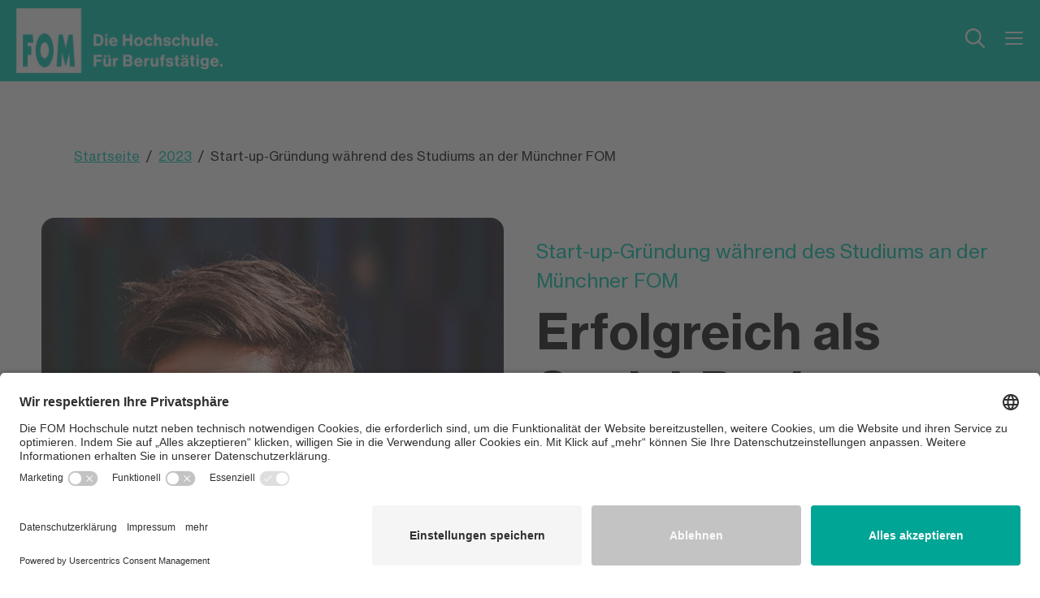

--- FILE ---
content_type: text/html;charset=utf-8
request_url: https://www.fom.de/de/presse/2023/juni/start-up-gruendung-waehrend-des-studiums-an-der-muenchner-fom.html
body_size: 32098
content:
<!DOCTYPE HTML>
<html lang="de" xmlns="http://www.w3.org/1999/html">
<head>
    <meta charset="UTF-8"/>
    <title>Start-up-Gründung während des Studiums an der Münchner FOM</title>
    <meta name="keywords" content="München,Presse"/>
    
    <meta name="template" content="news-article-page"/>
    <meta name="viewport" content="width=device-width, initial-scale=1"/>
    

    <meta http-equiv="Content-Security-Policy" content="default-src &#39;self&#39;; base-uri &#39;self&#39;; connect-src https: &#39;self&#39;; img-src https: &#39;self&#39; data:; media-src https: &#39;self&#39;; font-src https: &#39;self&#39;; frame-src https: &#39;self&#39;; form-action &#39;self&#39;; object-src &#39;none&#39;; child-src &#39;self&#39;; upgrade-insecure-requests; style-src &#39;self&#39; &#39;unsafe-inline&#39;; script-src  https: &#39;self&#39; &#39;unsafe-inline&#39; &#39;unsafe-eval&#39; blob:;"/>

    
    
<script defer="defer" type="text/javascript" src="/.rum/@adobe/helix-rum-js@%5E2/dist/rum-standalone.js"></script>
<link rel="canonical" href="https://www.fom.de/de/presse/2023/juni/start-up-gruendung-waehrend-des-studiums-an-der-muenchner-fom.html"/>


    
    <script src="https://assets.adobedtm.com/f4aede1cfa44/f8dbb3ce0121/launch-4f73a0f023db.min.js" async></script>



    
    
<script src="/etc.clientlibs/bcw-group/components/page/v1/base/page/clientlib.lc-f20153712e5a2cd33626a7c8969dfd7c-lc.min.js"></script>





    
    
    

    

    
    
    <link rel="stylesheet" href="/etc.clientlibs/bcw-group/clientlibs/clientlib-base.lc-e96d8b48ad17fb31e9e3637477ce9b12-lc.min.css" type="text/css">
<link rel="stylesheet" href="/etc.clientlibs/bcw-group/clientlibs/clientlib-site.lc-29d7511b79f8d330e4893c613628e9d7-lc.min.css" type="text/css">


    
    
    <script async src="/etc.clientlibs/core/wcm/components/commons/datalayer/v2/clientlibs/core.wcm.components.commons.datalayer.v2.lc-1e0136bad0acfb78be509234578e44f9-lc.min.js"></script>


    
    <script async src="/etc.clientlibs/core/wcm/components/commons/datalayer/acdl/core.wcm.components.commons.datalayer.acdl.lc-bf921af342fd2c40139671dbf0920a1f-lc.min.js"></script>



    
    <link rel="apple-touch-icon" sizes="180x180" href="/etc.clientlibs/bcw-group/clientlibs/clientlib-site/resources/icons/apple-touch-icon.png"/>
    <link rel="icon" type="image/png" sizes="32x32" href="/etc.clientlibs/bcw-group/clientlibs/clientlib-site/resources/icons/favicon-32x32.png"/>
    <link rel="icon" type="image/png" sizes="16x16" href="/etc.clientlibs/bcw-group/clientlibs/clientlib-site/resources/icons/favicon-16x16.png"/>
    <link rel="manifest" href="/etc.clientlibs/bcw-group/clientlibs/clientlib-site/resources/icons/site.webmanifest.json"/>
    <link rel="mask-icon" href="/etc.clientlibs/bcw-group/clientlibs/clientlib-site/resources/icons/safari-pinned-tab.svg" color="#02c7b2"/>
    <meta name="msapplication-config" content="/etc.clientlibs/bcw-group/clientlibs/clientlib-site/resources/icons/browserconfig.xml"/>
    <meta name="msapplication-TileColor" content="#da532c"/>
    <meta name="theme-color" content="#ffffff"/>

    
</head>
<body class="newsarticlepage page basicpage" id="newsarticlepage-efbef2ee46" data-cmp-data-layer-enabled>
<script>
    try {
        window.adobeDataLayer = window.adobeDataLayer || [];
        jsonToPass = JSON.parse("{\x22newsarticlepage\u002Defbef2ee46\x22:{\x22@type\x22:\x22bcw\u002Dgroup\/components\/newsarticlepage\/v1\/base\/newsarticlepage\x22,\x22repo:modifyDate\x22:\x222025\u002D01\u002D27T12:48:19Z\x22,\x22dc:title\x22:\x22Start\u002Dup\u002DGründung während des Studiums an der Münchner FOM\x22,\x22xdm:template\x22:\x22\/conf\/bcw\u002Dgroup\/fom\/settings\/wcm\/templates\/news\u002Darticle\u002Dpage\x22,\x22xdm:language\x22:\x22de\x22,\x22xdm:tags\x22:[\x22München\x22,\x22Presse\x22],\x22repo:path\x22:\x22\/content\/fom\/de\/presse\/2023\/juni\/start\u002Dup\u002Dgruendung\u002Dwaehrend\u002Ddes\u002Dstudiums\u002Dan\u002Dder\u002Dmuenchner\u002Dfom.html\x22}}");

        adobeDataLayer.push({
            page: jsonToPass,
            event: 'cmp:show',
            eventInfo: {
                path: 'page.newsarticlepage\u002Defbef2ee46'
            }
        });
    } catch (e) {
        console.error(e);
    }
</script>




    




    
    
    <div class="modal-video">
        
            
    <span class="svg modal-video__close">
        <svg xmlns="http://www.w3.org/2000/svg" viewBox="0 0 32.003 31.997">
            <path d="M28.592,31.406,16,18.82,3.41,31.406a1.944,1.944,0,0,1-1.4.59,1.951,1.951,0,0,1-1.416-.59,1.984,1.984,0,0,1,0-2.824L13.178,16,.59,3.414A2,2,0,0,1,3.41.582L16,13.172,28.592.582a2,2,0,0,1,2.82,2.832L18.826,16,31.412,28.582a1.984,1.984,0,0,1,0,2.824,1.981,1.981,0,0,1-2.82,0Z" transform="translate(0 0.001)" fill="#fff"/>
        </svg>
    </span>

        
    </div>
    <div class="modal-video-backdrop"></div>



<div class="root responsivegrid">


<div class="aem-Grid aem-Grid--12 aem-Grid--default--12 ">
    
    <div class="newsbanner newsbanner--yellow aem-GridColumn aem-GridColumn--default--12">

    
    

    <span style="display: none" class="js-cmp-empty"></span>
    
    <script async src="/etc.clientlibs/bcw-group/clientlibs/clientlib-placeholder.lc-ad38d7eeb405c86d1786f640bfa03a96-lc.min.js"></script>




    
</div>
<header class="header header--neon aem-GridColumn aem-GridColumn--default--12">
    <div>
    <!-- SDI include (path: /content/fom/de/_jcr_content/root/header/redirect.ssi.html, resourceType: bcw-group/components/structure/header/v1/fom/header/redirect) -->












</div>

<div class="header__main-bar">
    
        <!-- SDI include (path: /content/fom/de/_jcr_content/root/header/logo.ssi.html, resourceType: bcw-group/components/structure/header/v1/fom/header/logo) -->


    <a href="https://www.fom.de/de.html" target="_self" class="header__logo">
        <img class="header__logo-image" src="https://bcw-gruppe.scene7.com/is/image/bcw/2024_FOM_negativ_RGB_mitWortbildmarke_rechts_WEB?fmt=png-alpha" alt="2024_FOM_negativ_RGB_mitWortbildmarke_rechts_WEB"/>
    </a>


    

    <div class="header__quick-links">
        <!-- SDI include (path: /content/fom/de/_jcr_content/root/header/quick-navigation.ssi.html, resourceType: bcw-group/components/structure/header/v1/fom/header/quicknavigation) -->


    
        <ul class="header__quick-links-group">
            
                <li class="header__quick-links-group-item js-header-resize">
                    <a class="header__quick-links-group-item-link" href="/bachelor.html" target="_self">
                        Bachelor
                    </a>
                </li>
            
                <li class="header__quick-links-group-item js-header-resize">
                    <a class="header__quick-links-group-item-link" href="/master.html" target="_self">
                        Master
                    </a>
                </li>
            
                <li class="header__quick-links-group-item js-header-resize">
                    <a class="header__quick-links-group-item-link" href="/dual.html" target="_self">
                        Dual
                    </a>
                </li>
            
        </ul>
    
        <ul class="header__quick-links-group">
            
                <li class="header__quick-links-group-item js-header-resize">
                    <a class="header__quick-links-group-item-link" href="/campus.html" target="_self">
                        Campus+
                    </a>
                </li>
            
                <li class="header__quick-links-group-item js-header-resize">
                    <a class="header__quick-links-group-item-link" href="/digital.html" target="_self">
                        Digital Live
                    </a>
                </li>
            
        </ul>
    
        <ul class="header__quick-links-group">
            
                <li class="header__quick-links-group-item js-header-resize">
                    <a class="header__quick-links-group-item-link" href="/kooperation.html" target="_self">
                        Für Unternehmen
                    </a>
                </li>
            
        </ul>
    
        <ul class="header__quick-links-group">
            
                <li class="header__quick-links-group-item js-header-resize">
                    <a class="header__quick-links-group-item-link" href="/studienberatung.html" target="_self">
                        Studienberatung
                    </a>
                </li>
            
                <li class="header__quick-links-group-item js-header-resize">
                    <a class="header__quick-links-group-item-link" href="https://www.fom.de/de/alternativ-seiten/infomaterial-bestellen.html" target="_self">
                        Infomaterial
                    </a>
                </li>
            
        </ul>
    
    <a class="header__quick-links-button button js-header-resize" href="/oa.html" target="_self">Jetzt anmelden</a>


    </div>

    <div class="header__actions">
        
            <!-- SDI include (path: /content/fom/de/_jcr_content/root/header/search.icon.ssi.html, resourceType: bcw-group/components/structure/header/v1/fom/header/search) -->
<div class="header__actions-icons-search">
    <button type="button" class="cmp-search__open-search">
        
            
    <span class="svg cmp-search__open-search-icon">
        <svg xmlns="http://www.w3.org/2000/svg" viewBox="0 0 22.001 22.001">
            <path d="M7080.294,10268.706l-5.679-5.677a9.014,9.014,0,1,1,1.415-1.415l5.677,5.68a1,1,0,1,1-1.413,1.412ZM7062,10256a7,7,0,1,0,7-7A7.01,7.01,0,0,0,7062,10256Z" transform="translate(-7059.999 -10246.999)"/>
        </svg>
    </span>

        
    </button>
</div>
        
        
            <!-- SDI include (path: /content/fom/de/_jcr_content/root/header/navigation.icon.ssi.html, resourceType: bcw-group/components/structure/header/v1/fom/header/navigation) -->
<div class="header__actions-icons">
    <button type="button" class="header__actions-hamburger">
        
            
    <span class="svg header__actions-hamburger-svg">
        <svg xmlns="http://www.w3.org/2000/svg" viewBox="0 0 24 24">
            <path d="M7237,10263a1,1,0,0,1,0-2h20a1,1,0,0,1,0,2Zm0-7a1,1,0,1,1,0-2h20a1,1,0,1,1,0,2Zm0-7a1,1,0,1,1,0-2h20a1,1,0,1,1,0,2Z" transform="translate(-7235 -10243)"/>
          </svg>
    </span>

        
    </button>
    
    <button type="button" class="header__actions-close">
        
            
    <span class="svg header__actions-close-svg">
        <svg xmlns="http://www.w3.org/2000/svg" viewBox="0 0 24 24">
            <path id="Icon" d="M14.3,15.7,8,9.41,1.705,15.7A.972.972,0,0,1,1,16,.975.975,0,0,1,.295,15.7a.992.992,0,0,1,0-1.412L6.589,8,.295,1.707A1,1,0,0,1,1.705.291L8,6.586,14.3.291a1,1,0,0,1,1.41,1.416L9.413,8l6.293,6.293a.992.992,0,0,1,0,1.412.99.99,0,0,1-1.41,0Z" transform="translate(3.999 4.002)"/>
        </svg>
    </span>

        
    </button>
</div>
        
    </div>
</div>
<!-- SDI include (path: /content/fom/de/_jcr_content/root/header/search.ssi.html, resourceType: bcw-group/components/structure/header/v1/fom/header/search) -->
<section id="search-4af460b06a" class="cmp-search" role="search" data-cmp-is="search" data-cmp-min-length="3" data-cmp-results-size="10">
    <form class="cmp-search__form" data-cmp-hook-search="form" method="get" action="/content/fom/de/_jcr_content/root/header/search.pagesearchresults.json" autocomplete="off">
        <div class="cmp-search__field">
            <input class="cmp-search__input" data-cmp-hook-search="input" type="text" name="fulltext" placeholder="Was suchen Sie? " role="combobox" aria-autocomplete="list" aria-haspopup="true" aria-invalid="false" aria-expanded="false"/>
            <button type="button" class="cmp-search__close-search">
                
                    
    <span class="svg cmp-search__close-search-icon">
        <svg xmlns="http://www.w3.org/2000/svg" viewBox="0 0 32.003 31.997">
            <path d="M28.592,31.406,16,18.82,3.41,31.406a1.944,1.944,0,0,1-1.4.59,1.951,1.951,0,0,1-1.416-.59,1.984,1.984,0,0,1,0-2.824L13.178,16,.59,3.414A2,2,0,0,1,3.41.582L16,13.172,28.592.582a2,2,0,0,1,2.82,2.832L18.826,16,31.412,28.582a1.984,1.984,0,0,1,0,2.824,1.981,1.981,0,0,1-2.82,0Z" transform="translate(0 0.001)" fill="#fff"/>
        </svg>
    </span>

                
            </button>
        </div>
    </form>
    <div class="cmp-search__info" aria-live="polite" role="status">
        
            
    <span class="svg cmp-search__info-icon">
        <svg xmlns="http://www.w3.org/2000/svg" viewBox="0 0 22.001 22.001">
            <path d="M7080.294,10268.706l-5.679-5.677a9.014,9.014,0,1,1,1.415-1.415l5.677,5.68a1,1,0,1,1-1.413,1.412ZM7062,10256a7,7,0,1,0,7-7A7.01,7.01,0,0,0,7062,10256Z" transform="translate(-7059.999 -10246.999)"/>
        </svg>
    </span>

        
        <p class="cmp-search__info-text">Leider keine Ergebnisse für Ihre Suche</p>
    </div>
    <p class="cmp-search__status">Oh oh, da hat wohl etwas unsere Such-Ergebnisse durcheinander gebracht. Bitte versuchen Sie einen alternativen Suchbegriff einzugeben!</p>
    <div class="cmp-search__results" aria-label="Suchergebnisse" data-cmp-hook-search="results" role="listbox" aria-multiselectable="false"></div>
    <script data-cmp-hook-search="itemTemplate" type="x-template">
    <a class="cmp-search__item" data-cmp-hook-search="item" role="option" aria-selected="false">
        <span class="cmp-search__item-title" data-cmp-hook-search="itemTitle"></span>
    </a>
</script>

</section>

<!-- SDI include (path: /content/fom/de/_jcr_content/root/header/navigation.ssi.html, resourceType: bcw-group/components/structure/header/v1/fom/header/navigation) -->
<div class="cmp-navigation">
    <div class="header__quick-links-navigation">
        <!-- SDI include (path: /content/fom/de/_jcr_content/root/header/quick-navigation.ssi.html, resourceType: bcw-group/components/structure/header/v1/fom/header/quicknavigation) -->


    
        <ul class="header__quick-links-group">
            
                <li class="header__quick-links-group-item js-header-resize">
                    <a class="header__quick-links-group-item-link" href="/bachelor.html" target="_self">
                        Bachelor
                    </a>
                </li>
            
                <li class="header__quick-links-group-item js-header-resize">
                    <a class="header__quick-links-group-item-link" href="/master.html" target="_self">
                        Master
                    </a>
                </li>
            
                <li class="header__quick-links-group-item js-header-resize">
                    <a class="header__quick-links-group-item-link" href="/dual.html" target="_self">
                        Dual
                    </a>
                </li>
            
        </ul>
    
        <ul class="header__quick-links-group">
            
                <li class="header__quick-links-group-item js-header-resize">
                    <a class="header__quick-links-group-item-link" href="/campus.html" target="_self">
                        Campus+
                    </a>
                </li>
            
                <li class="header__quick-links-group-item js-header-resize">
                    <a class="header__quick-links-group-item-link" href="/digital.html" target="_self">
                        Digital Live
                    </a>
                </li>
            
        </ul>
    
        <ul class="header__quick-links-group">
            
                <li class="header__quick-links-group-item js-header-resize">
                    <a class="header__quick-links-group-item-link" href="/kooperation.html" target="_self">
                        Für Unternehmen
                    </a>
                </li>
            
        </ul>
    
        <ul class="header__quick-links-group">
            
                <li class="header__quick-links-group-item js-header-resize">
                    <a class="header__quick-links-group-item-link" href="/studienberatung.html" target="_self">
                        Studienberatung
                    </a>
                </li>
            
                <li class="header__quick-links-group-item js-header-resize">
                    <a class="header__quick-links-group-item-link" href="https://www.fom.de/de/alternativ-seiten/infomaterial-bestellen.html" target="_self">
                        Infomaterial
                    </a>
                </li>
            
        </ul>
    
    <a class="header__quick-links-button button js-header-resize" href="/oa.html" target="_self">Jetzt anmelden</a>


    </div>
    <div class="cmp-navigation__quick-links-split">
    <div class="cmp-navigation__dropdown">
        
        <div class="cmp-navigation__dropdown-content">
            
                
    <picture class="cmp-navigation__dropdown-image">
        <source media="(max-width: 360px)" srcset="?fit=constrain&wid=360"/>
        <source media="(max-width: 767px)" srcset="?fit=constrain&wid=767"/>
        <source media="(min-width: 1024px)" srcset="https://bcw-gruppe.scene7.com/is/image/bcw/AdobeStock_380887466:16-9"/>
        <img src="https://bcw-gruppe.scene7.com/is/image/bcw/AdobeStock_380887466:16-9" alt="Happy young university students studying with books in library. Group of multiracial people in college library." loading="lazy"/>
    </picture>

            
            
            
  <h4 class="cmp-navigation__dropdown-title">Alle FOM Studiengänge</h4>

            <span class="cmp-navigation__dropdown-description">Finde dein Studium an der FOM. Über 60 Bachelor- und Master-Studiengänge im Überblick.</span>
            <div>
                
                
  <a href="/studiengangsfinder.html" class="link link--black-neon link--s cmp-navigation__dropdown-link" target="_self" data-cmp-event="{&#34;componentName&#34;:&#34;&#34;,&#34;componentID&#34;:&#34;/content/fom/de/jcr:content/root/header/navigation&#34;,&#34;componentType&#34;:&#34;bcw-group.fom.components.label.navigation&#34;,&#34;componentArea&#34;:&#34;root&#34;,&#34;actionTarget&#34;:&#34;/content/fom/studiengangsfinder.html&#34;,&#34;actionLabel&#34;:&#34;Mehr Infos&#34;,&#34;actionType&#34;:&#34;link&#34;}">
    <span class="link__label">Mehr Infos</span>
    
      
    <span class="svg link__icon">
        <svg xmlns="http://www.w3.org/2000/svg" viewBox="0 0 24 24">
            <path d="M1,22a1,1,0,0,1-.707-1.707L9.586,11,.293,1.707A1,1,0,0,1,1.707.293l10,10a1,1,0,0,1,0,1.414l-10,10A1,1,0,0,1,1,22Z" transform="translate(-1 1)"/>
        </svg>
    </span>

    
  </a>

            </div>
        </div>
    </div>
    <div class="cmp-navigation__content-left">
        <nav id="navigation-c61626be58" itemscope itemtype="http://schema.org/SiteNavigationElement" data-cmp-data-layer="{&#34;navigation-c61626be58&#34;:{&#34;@type&#34;:&#34;bcw-group/components/structure/header/v1/fom/header/navigation&#34;,&#34;repo:modifyDate&#34;:&#34;2025-08-01T07:52:01Z&#34;}}" class="cmp-navigation__list">
    <ul class="cmp-navigation__group">
        
    <li class="cmp-navigation__item cmp-navigation__item--level-0" data-cmp-data-layer="{&#34;navigation-c61626be58-item-7c83042e5b&#34;:{&#34;@type&#34;:&#34;bcw-group/components/structure/header/v1/fom/header/navigation/item&#34;,&#34;repo:modifyDate&#34;:&#34;2023-03-20T10:35:17Z&#34;,&#34;dc:title&#34;:&#34;Die FOM &#34;,&#34;xdm:linkURL&#34;:&#34;/de/die-fom.html&#34;}}">
        

    <a target="_self" data-cmp-clickable class="cmp-navigation__item-link">
        
  <span class="link link--black link--l " data-cmp-event="{&#34;componentName&#34;:&#34;&#34;,&#34;componentID&#34;:&#34;/content/fom/de/jcr:content/root/header/navigation&#34;,&#34;componentType&#34;:&#34;bcw-group.fom.components.label.navigation&#34;,&#34;componentArea&#34;:&#34;root&#34;,&#34;actionTarget&#34;:null,&#34;actionLabel&#34;:&#34;Die FOM &#34;,&#34;actionType&#34;:&#34;link&#34;}">
    <span class="link__label">Die FOM </span>
    
      
    <span class="svg link__icon">
        <svg xmlns="http://www.w3.org/2000/svg" viewBox="0 0 24 24">
            <path d="M1,22a1,1,0,0,1-.707-1.707L9.586,11,.293,1.707A1,1,0,0,1,1.707.293l10,10a1,1,0,0,1,0,1.414l-10,10A1,1,0,0,1,1,22Z" transform="translate(-1 1)"/>
        </svg>
    </span>

    
  </span>

        
    </a>


        
    <ul class="cmp-navigation__group">
        
    <li class="cmp-navigation__item cmp-navigation__item--level-1" data-cmp-data-layer="{&#34;navigation-c61626be58-item-5e9d57b6a5&#34;:{&#34;@type&#34;:&#34;bcw-group/components/structure/header/v1/fom/header/navigation/item&#34;,&#34;repo:modifyDate&#34;:&#34;2023-03-27T16:00:28Z&#34;,&#34;dc:title&#34;:&#34;Eine Hochschule besonderen Formats&#34;,&#34;xdm:linkURL&#34;:&#34;/de/die-fom/hochschule-besonderen-formats.html&#34;}}">
        

    <a href="https://www.fom.de/de/die-fom/hochschule-besonderen-formats.html" target="_self" data-cmp-clickable class="cmp-navigation__item-link">
        
        
            <p class="cmp-navigation__item-link-title">Eine Hochschule besonderen Formats</p>
        
    </a>


        
    </li>

    



    
        
    <li class="cmp-navigation__item cmp-navigation__item--level-1" data-cmp-data-layer="{&#34;navigation-c61626be58-item-5d08e8157d&#34;:{&#34;@type&#34;:&#34;bcw-group/components/structure/header/v1/fom/header/navigation/item&#34;,&#34;repo:modifyDate&#34;:&#34;2023-03-20T10:35:35Z&#34;,&#34;dc:title&#34;:&#34;Leitbild&#34;,&#34;xdm:linkURL&#34;:&#34;/de/die-fom/leitbild.html&#34;}}">
        

    <a href="https://www.fom.de/de/die-fom/leitbild.html" target="_self" data-cmp-clickable class="cmp-navigation__item-link">
        
        
            <p class="cmp-navigation__item-link-title">Leitbild</p>
        
    </a>


        
    </li>

    



    
        
    <li class="cmp-navigation__item cmp-navigation__item--level-1" data-cmp-data-layer="{&#34;navigation-c61626be58-item-f4e2e4a7ff&#34;:{&#34;@type&#34;:&#34;bcw-group/components/structure/header/v1/fom/header/navigation/item&#34;,&#34;repo:modifyDate&#34;:&#34;2023-03-20T10:35:36Z&#34;,&#34;dc:title&#34;:&#34;Akkreditierung&#34;,&#34;xdm:linkURL&#34;:&#34;/de/die-fom/akkreditierung.html&#34;}}">
        

    <a href="https://www.fom.de/de/die-fom/akkreditierung.html" target="_self" data-cmp-clickable class="cmp-navigation__item-link">
        
        
            <p class="cmp-navigation__item-link-title">Akkreditierung</p>
        
    </a>


        
    </li>

    



    
        
    <li class="cmp-navigation__item cmp-navigation__item--level-1" data-cmp-data-layer="{&#34;navigation-c61626be58-item-0e029e223e&#34;:{&#34;@type&#34;:&#34;bcw-group/components/structure/header/v1/fom/header/navigation/item&#34;,&#34;repo:modifyDate&#34;:&#34;2023-03-20T10:35:39Z&#34;,&#34;dc:title&#34;:&#34;Organisation&#34;,&#34;xdm:linkURL&#34;:&#34;/de/die-fom/organisation.html&#34;}}">
        

    <a href="https://www.fom.de/de/die-fom/organisation.html" target="_self" data-cmp-clickable class="cmp-navigation__item-link">
        
        
            <p class="cmp-navigation__item-link-title">Organisation</p>
        
    </a>


        
    </li>

    



    
        
    <li class="cmp-navigation__item cmp-navigation__item--level-1" data-cmp-data-layer="{&#34;navigation-c61626be58-item-5391754f5a&#34;:{&#34;@type&#34;:&#34;bcw-group/components/structure/header/v1/fom/header/navigation/item&#34;,&#34;repo:modifyDate&#34;:&#34;2023-03-20T10:36:03Z&#34;,&#34;dc:title&#34;:&#34; Forschung&#34;,&#34;xdm:linkURL&#34;:&#34;/forschung&#34;}}">
        

    <a href="/forschung.html" target="_self" data-cmp-clickable class="cmp-navigation__item-link">
        
        
            <p class="cmp-navigation__item-link-title"> Forschung</p>
        
    </a>


        
    </li>

    



    
        
    <li class="cmp-navigation__item cmp-navigation__item--level-1" data-cmp-data-layer="{&#34;navigation-c61626be58-item-8f7487273d&#34;:{&#34;@type&#34;:&#34;bcw-group/components/structure/header/v1/fom/header/navigation/item&#34;,&#34;repo:modifyDate&#34;:&#34;2024-06-28T13:03:10Z&#34;,&#34;dc:title&#34;:&#34;FOM German-Sino School&#34;,&#34;xdm:linkURL&#34;:&#34;https://www.fom-international.com/china&#34;}}">
        

    <a href="https://www.fom-international.com/china.html" target="_self" data-cmp-clickable class="cmp-navigation__item-link">
        
        
            <p class="cmp-navigation__item-link-title">FOM German-Sino School</p>
        
    </a>


        
    </li>

    



    
        
    <li class="cmp-navigation__item cmp-navigation__item--level-1" data-cmp-data-layer="{&#34;navigation-c61626be58-item-53577e8bba&#34;:{&#34;@type&#34;:&#34;bcw-group/components/structure/header/v1/fom/header/navigation/item&#34;,&#34;repo:modifyDate&#34;:&#34;2025-08-08T14:20:39Z&#34;,&#34;dc:title&#34;:&#34;FOM International School&#34;,&#34;xdm:linkURL&#34;:&#34;https://www.fom-international.com/&#34;}}">
        

    <a href="https://www.fom-international.com" target="_self" data-cmp-clickable class="cmp-navigation__item-link">
        
        
            <p class="cmp-navigation__item-link-title">FOM International School</p>
        
    </a>


        
    </li>

    



    </ul>

    </li>

    



    
        
    <li class="cmp-navigation__item cmp-navigation__item--level-0" data-cmp-data-layer="{&#34;navigation-c61626be58-item-b105fefa84&#34;:{&#34;@type&#34;:&#34;bcw-group/components/structure/header/v1/fom/header/navigation/item&#34;,&#34;repo:modifyDate&#34;:&#34;2023-03-20T10:08:28Z&#34;,&#34;dc:title&#34;:&#34;Studium&#34;,&#34;xdm:linkURL&#34;:&#34;/de/das-studium.html&#34;}}">
        

    <a target="_self" data-cmp-clickable class="cmp-navigation__item-link">
        
  <span class="link link--black link--l " data-cmp-event="{&#34;componentName&#34;:&#34;&#34;,&#34;componentID&#34;:&#34;/content/fom/de/jcr:content/root/header/navigation&#34;,&#34;componentType&#34;:&#34;bcw-group.fom.components.label.navigation&#34;,&#34;componentArea&#34;:&#34;root&#34;,&#34;actionTarget&#34;:null,&#34;actionLabel&#34;:&#34;Studium&#34;,&#34;actionType&#34;:&#34;link&#34;}">
    <span class="link__label">Studium</span>
    
      
    <span class="svg link__icon">
        <svg xmlns="http://www.w3.org/2000/svg" viewBox="0 0 24 24">
            <path d="M1,22a1,1,0,0,1-.707-1.707L9.586,11,.293,1.707A1,1,0,0,1,1.707.293l10,10a1,1,0,0,1,0,1.414l-10,10A1,1,0,0,1,1,22Z" transform="translate(-1 1)"/>
        </svg>
    </span>

    
  </span>

        
    </a>


        
    <ul class="cmp-navigation__group">
        
    <li class="cmp-navigation__item cmp-navigation__item--level-1" data-cmp-data-layer="{&#34;navigation-c61626be58-item-dd1ce5663f&#34;:{&#34;@type&#34;:&#34;bcw-group/components/structure/header/v1/fom/header/navigation/item&#34;,&#34;repo:modifyDate&#34;:&#34;2023-04-25T07:30:52Z&#34;,&#34;dc:title&#34;:&#34;Alle FOM Studiengänge&#34;,&#34;xdm:linkURL&#34;:&#34;/studiengangsfinder&#34;}}">
        

    <a href="/studiengangsfinder.html" target="_self" data-cmp-clickable class="cmp-navigation__item-link">
        
        
            <p class="cmp-navigation__item-link-title">Alle FOM Studiengänge</p>
        
    </a>


        
    </li>

    



    
        
    <li class="cmp-navigation__item cmp-navigation__item--level-1" data-cmp-data-layer="{&#34;navigation-c61626be58-item-e2935dc7dd&#34;:{&#34;@type&#34;:&#34;bcw-group/components/structure/header/v1/fom/header/navigation/item&#34;,&#34;repo:modifyDate&#34;:&#34;2023-03-20T10:35:25Z&#34;,&#34;dc:title&#34;:&#34;Studienzeitmodelle&#34;,&#34;xdm:linkURL&#34;:&#34;/de/das-studium/zeitmodelle.html&#34;}}">
        

    <a href="https://www.fom.de/de/das-studium/zeitmodelle.html" target="_self" data-cmp-clickable class="cmp-navigation__item-link">
        
        
            <p class="cmp-navigation__item-link-title">Studienzeitmodelle</p>
        
    </a>


        
    </li>

    



    
        
    <li class="cmp-navigation__item cmp-navigation__item--level-1" data-cmp-data-layer="{&#34;navigation-c61626be58-item-54093c7834&#34;:{&#34;@type&#34;:&#34;bcw-group/components/structure/header/v1/fom/header/navigation/item&#34;,&#34;repo:modifyDate&#34;:&#34;2023-03-22T13:11:30Z&#34;,&#34;dc:title&#34;:&#34;Auslandsprogramme&#34;,&#34;xdm:linkURL&#34;:&#34;/international&#34;}}">
        

    <a href="/international.html" target="_self" data-cmp-clickable class="cmp-navigation__item-link">
        
        
            <p class="cmp-navigation__item-link-title">Auslandsprogramme</p>
        
    </a>


        
    </li>

    



    
        
    <li class="cmp-navigation__item cmp-navigation__item--level-1" data-cmp-data-layer="{&#34;navigation-c61626be58-item-cc41e6166c&#34;:{&#34;@type&#34;:&#34;bcw-group/components/structure/header/v1/fom/header/navigation/item&#34;,&#34;repo:modifyDate&#34;:&#34;2023-03-25T13:14:49Z&#34;,&#34;dc:title&#34;:&#34;Spezialisierungen&#34;,&#34;xdm:linkURL&#34;:&#34;/spezialisierungen&#34;}}">
        

    <a href="/spezialisierungen.html" target="_self" data-cmp-clickable class="cmp-navigation__item-link">
        
        
            <p class="cmp-navigation__item-link-title">Spezialisierungen</p>
        
    </a>


        
    </li>

    



    
        
    <li class="cmp-navigation__item cmp-navigation__item--level-1" data-cmp-data-layer="{&#34;navigation-c61626be58-item-005072b680&#34;:{&#34;@type&#34;:&#34;bcw-group/components/structure/header/v1/fom/header/navigation/item&#34;,&#34;repo:modifyDate&#34;:&#34;2023-12-21T15:50:51Z&#34;,&#34;dc:title&#34;:&#34;Lehrende&#34;,&#34;xdm:linkURL&#34;:&#34;/de/das-studium/lehrende.html&#34;}}">
        

    <a href="https://www.fom.de/de/das-studium/lehrende.html" target="_self" data-cmp-clickable class="cmp-navigation__item-link">
        
        
            <p class="cmp-navigation__item-link-title">Lehrende</p>
        
    </a>


        
    </li>

    



    
        
    <li class="cmp-navigation__item cmp-navigation__item--level-1" data-cmp-data-layer="{&#34;navigation-c61626be58-item-c35dcee882&#34;:{&#34;@type&#34;:&#34;bcw-group/components/structure/header/v1/fom/header/navigation/item&#34;,&#34;repo:modifyDate&#34;:&#34;2023-12-21T16:14:40Z&#34;,&#34;dc:title&#34;:&#34;Lehrkonzept GROW&#34;,&#34;xdm:linkURL&#34;:&#34;/de/das-studium/didaktisches-konzept.html&#34;}}">
        

    <a href="https://www.fom.de/de/das-studium/didaktisches-konzept.html" target="_self" data-cmp-clickable class="cmp-navigation__item-link">
        
        
            <p class="cmp-navigation__item-link-title">Lehrkonzept GROW</p>
        
    </a>


        
    </li>

    



    
        
    <li class="cmp-navigation__item cmp-navigation__item--level-1" data-cmp-data-layer="{&#34;navigation-c61626be58-item-778a719716&#34;:{&#34;@type&#34;:&#34;bcw-group/components/structure/header/v1/fom/header/navigation/item&#34;,&#34;repo:modifyDate&#34;:&#34;2025-03-14T07:39:12Z&#34;,&#34;dc:title&#34;:&#34;Studienergänzende Angebote&#34;,&#34;xdm:linkURL&#34;:&#34;/de/das-studium/studienergaenzende-angebote.html&#34;}}">
        

    <a href="https://www.fom.de/de/das-studium/studienergaenzende-angebote.html" target="_self" data-cmp-clickable class="cmp-navigation__item-link">
        
        
            <p class="cmp-navigation__item-link-title">Studienergänzende Angebote</p>
        
    </a>


        
    </li>

    



    
        
    <li class="cmp-navigation__item cmp-navigation__item--level-1" data-cmp-data-layer="{&#34;navigation-c61626be58-item-3fdabaee8b&#34;:{&#34;@type&#34;:&#34;bcw-group/components/structure/header/v1/fom/header/navigation/item&#34;,&#34;repo:modifyDate&#34;:&#34;2025-06-05T14:37:57Z&#34;,&#34;dc:title&#34;:&#34;Anrechnung&#34;,&#34;xdm:linkURL&#34;:&#34;/anrechnung&#34;}}">
        

    <a href="/anrechnung.html" target="_self" data-cmp-clickable class="cmp-navigation__item-link">
        
        
            <p class="cmp-navigation__item-link-title">Anrechnung</p>
        
    </a>


        
    </li>

    



    
        
    <li class="cmp-navigation__item cmp-navigation__item--level-1" data-cmp-data-layer="{&#34;navigation-c61626be58-item-6e2076848f&#34;:{&#34;@type&#34;:&#34;bcw-group/components/structure/header/v1/fom/header/navigation/item&#34;,&#34;repo:modifyDate&#34;:&#34;2025-11-13T14:38:11Z&#34;,&#34;dc:title&#34;:&#34;FOMstart&#34;,&#34;xdm:linkURL&#34;:&#34;/fomstart&#34;}}">
        

    <a href="/fomstart.html" target="_self" data-cmp-clickable class="cmp-navigation__item-link">
        
        
            <p class="cmp-navigation__item-link-title">FOMstart</p>
        
    </a>


        
    </li>

    



    
        
    <li class="cmp-navigation__item cmp-navigation__item--level-1" data-cmp-data-layer="{&#34;navigation-c61626be58-item-95d08986f5&#34;:{&#34;@type&#34;:&#34;bcw-group/components/structure/header/v1/fom/header/navigation/item&#34;,&#34;repo:modifyDate&#34;:&#34;2026-01-21T09:51:24Z&#34;,&#34;dc:title&#34;:&#34;Studienvertrag kündigen&#34;,&#34;xdm:linkURL&#34;:&#34;/de/das-studium/studienvertrag-kuendigen.html&#34;}}">
        

    <a href="https://www.fom.de/de/das-studium/studienvertrag-kuendigen.html" target="_self" data-cmp-clickable class="cmp-navigation__item-link">
        
        
            <p class="cmp-navigation__item-link-title">Studienvertrag kündigen</p>
        
    </a>


        
    </li>

    



    </ul>

    </li>

    



    
        
    <li class="cmp-navigation__item cmp-navigation__item--level-0" data-cmp-data-layer="{&#34;navigation-c61626be58-item-476aab01a1&#34;:{&#34;@type&#34;:&#34;bcw-group/components/structure/header/v1/fom/header/navigation/item&#34;,&#34;repo:modifyDate&#34;:&#34;2025-10-01T09:29:08Z&#34;,&#34;dc:title&#34;:&#34;Promotion&#34;,&#34;xdm:linkURL&#34;:&#34;/de/promotion.html&#34;}}">
        

    <a target="_self" data-cmp-clickable class="cmp-navigation__item-link">
        
  <span class="link link--black link--l " data-cmp-event="{&#34;componentName&#34;:&#34;&#34;,&#34;componentID&#34;:&#34;/content/fom/de/jcr:content/root/header/navigation&#34;,&#34;componentType&#34;:&#34;bcw-group.fom.components.label.navigation&#34;,&#34;componentArea&#34;:&#34;root&#34;,&#34;actionTarget&#34;:null,&#34;actionLabel&#34;:&#34;Promotion&#34;,&#34;actionType&#34;:&#34;link&#34;}">
    <span class="link__label">Promotion</span>
    
      
    <span class="svg link__icon">
        <svg xmlns="http://www.w3.org/2000/svg" viewBox="0 0 24 24">
            <path d="M1,22a1,1,0,0,1-.707-1.707L9.586,11,.293,1.707A1,1,0,0,1,1.707.293l10,10a1,1,0,0,1,0,1.414l-10,10A1,1,0,0,1,1,22Z" transform="translate(-1 1)"/>
        </svg>
    </span>

    
  </span>

        
    </a>


        
    <ul class="cmp-navigation__group">
        
    <li class="cmp-navigation__item cmp-navigation__item--level-1" data-cmp-data-layer="{&#34;navigation-c61626be58-item-5110d4345a&#34;:{&#34;@type&#34;:&#34;bcw-group/components/structure/header/v1/fom/header/navigation/item&#34;,&#34;repo:modifyDate&#34;:&#34;2025-10-01T09:25:55Z&#34;,&#34;dc:title&#34;:&#34;FOM Promotionsprogramme&#34;,&#34;xdm:linkURL&#34;:&#34;/promotion&#34;}}">
        

    <a href="/promotion.html" target="_self" data-cmp-clickable class="cmp-navigation__item-link">
        
        
            <p class="cmp-navigation__item-link-title">FOM Promotionsprogramme</p>
        
    </a>


        
    </li>

    



    
        
    <li class="cmp-navigation__item cmp-navigation__item--level-1" data-cmp-data-layer="{&#34;navigation-c61626be58-item-5e095daae7&#34;:{&#34;@type&#34;:&#34;bcw-group/components/structure/header/v1/fom/header/navigation/item&#34;,&#34;repo:modifyDate&#34;:&#34;2025-10-26T20:35:09Z&#34;,&#34;dc:title&#34;:&#34;Promotion Murcia&#34;,&#34;xdm:linkURL&#34;:&#34;/de/promotion/promotion-murcia.html&#34;}}">
        

    <a href="https://www.fom.de/de/promotion/promotion-murcia.html" target="_self" data-cmp-clickable class="cmp-navigation__item-link">
        
        
            <p class="cmp-navigation__item-link-title">Promotion Murcia</p>
        
    </a>


        
    </li>

    



    
        
    <li class="cmp-navigation__item cmp-navigation__item--level-1" data-cmp-data-layer="{&#34;navigation-c61626be58-item-fffbf80948&#34;:{&#34;@type&#34;:&#34;bcw-group/components/structure/header/v1/fom/header/navigation/item&#34;,&#34;repo:modifyDate&#34;:&#34;2025-10-26T20:17:57Z&#34;,&#34;dc:title&#34;:&#34;Promotion Sopron&#34;,&#34;xdm:linkURL&#34;:&#34;/de/promotion/promotion-sopron.html&#34;}}">
        

    <a href="https://www.fom.de/de/promotion/promotion-sopron.html" target="_self" data-cmp-clickable class="cmp-navigation__item-link">
        
        
            <p class="cmp-navigation__item-link-title">Promotion Sopron</p>
        
    </a>


        
    </li>

    



    </ul>

    </li>

    



    
        
    <li class="cmp-navigation__item cmp-navigation__item--level-0" data-cmp-data-layer="{&#34;navigation-c61626be58-item-ddf3789d30&#34;:{&#34;@type&#34;:&#34;bcw-group/components/structure/header/v1/fom/header/navigation/item&#34;,&#34;repo:modifyDate&#34;:&#34;2023-03-20T10:08:33Z&#34;,&#34;dc:title&#34;:&#34;Hochschulbereiche&#34;,&#34;xdm:linkURL&#34;:&#34;/de/hochschulbereiche.html&#34;}}">
        

    <a target="_self" data-cmp-clickable class="cmp-navigation__item-link">
        
  <span class="link link--black link--l " data-cmp-event="{&#34;componentName&#34;:&#34;&#34;,&#34;componentID&#34;:&#34;/content/fom/de/jcr:content/root/header/navigation&#34;,&#34;componentType&#34;:&#34;bcw-group.fom.components.label.navigation&#34;,&#34;componentArea&#34;:&#34;root&#34;,&#34;actionTarget&#34;:null,&#34;actionLabel&#34;:&#34;Hochschulbereiche&#34;,&#34;actionType&#34;:&#34;link&#34;}">
    <span class="link__label">Hochschulbereiche</span>
    
      
    <span class="svg link__icon">
        <svg xmlns="http://www.w3.org/2000/svg" viewBox="0 0 24 24">
            <path d="M1,22a1,1,0,0,1-.707-1.707L9.586,11,.293,1.707A1,1,0,0,1,1.707.293l10,10a1,1,0,0,1,0,1.414l-10,10A1,1,0,0,1,1,22Z" transform="translate(-1 1)"/>
        </svg>
    </span>

    
  </span>

        
    </a>


        
    <ul class="cmp-navigation__group">
        
    <li class="cmp-navigation__item cmp-navigation__item--level-1" data-cmp-data-layer="{&#34;navigation-c61626be58-item-aebc0ee1ec&#34;:{&#34;@type&#34;:&#34;bcw-group/components/structure/header/v1/fom/header/navigation/item&#34;,&#34;repo:modifyDate&#34;:&#34;2023-03-20T10:24:45Z&#34;,&#34;dc:title&#34;:&#34;Gesundheit &amp; Soziales&#34;,&#34;xdm:linkURL&#34;:&#34;/de/hochschulbereiche/gesundheit-und-soziales.html&#34;}}">
        

    <a href="https://www.fom.de/de/hochschulbereiche/gesundheit-und-soziales.html" target="_self" data-cmp-clickable class="cmp-navigation__item-link">
        
        
            <p class="cmp-navigation__item-link-title">Gesundheit &amp; Soziales</p>
        
    </a>


        
    </li>

    



    
        
    <li class="cmp-navigation__item cmp-navigation__item--level-1" data-cmp-data-layer="{&#34;navigation-c61626be58-item-e6b5697059&#34;:{&#34;@type&#34;:&#34;bcw-group/components/structure/header/v1/fom/header/navigation/item&#34;,&#34;repo:modifyDate&#34;:&#34;2023-03-20T10:24:45Z&#34;,&#34;dc:title&#34;:&#34;Ingenieurwesen&#34;,&#34;xdm:linkURL&#34;:&#34;/de/hochschulbereiche/ingenieurwesen.html&#34;}}">
        

    <a href="https://www.fom.de/de/hochschulbereiche/ingenieurwesen.html" target="_self" data-cmp-clickable class="cmp-navigation__item-link">
        
        
            <p class="cmp-navigation__item-link-title">Ingenieurwesen</p>
        
    </a>


        
    </li>

    



    
        
    <li class="cmp-navigation__item cmp-navigation__item--level-1" data-cmp-data-layer="{&#34;navigation-c61626be58-item-0be16bbe7a&#34;:{&#34;@type&#34;:&#34;bcw-group/components/structure/header/v1/fom/header/navigation/item&#34;,&#34;repo:modifyDate&#34;:&#34;2023-03-20T10:24:45Z&#34;,&#34;dc:title&#34;:&#34;IT Management&#34;,&#34;xdm:linkURL&#34;:&#34;/de/hochschulbereiche/it-management.html&#34;}}">
        

    <a href="https://www.fom.de/de/hochschulbereiche/it-management.html" target="_self" data-cmp-clickable class="cmp-navigation__item-link">
        
        
            <p class="cmp-navigation__item-link-title">IT Management</p>
        
    </a>


        
    </li>

    



    
        
    <li class="cmp-navigation__item cmp-navigation__item--level-1" data-cmp-data-layer="{&#34;navigation-c61626be58-item-557316e6dc&#34;:{&#34;@type&#34;:&#34;bcw-group/components/structure/header/v1/fom/header/navigation/item&#34;,&#34;repo:modifyDate&#34;:&#34;2023-03-20T10:24:45Z&#34;,&#34;dc:title&#34;:&#34;Wirtschaft &amp; Management &#34;,&#34;xdm:linkURL&#34;:&#34;/de/hochschulbereiche/wirtschaft-und-management.html&#34;}}">
        

    <a href="https://www.fom.de/de/hochschulbereiche/wirtschaft-und-management.html" target="_self" data-cmp-clickable class="cmp-navigation__item-link">
        
        
            <p class="cmp-navigation__item-link-title">Wirtschaft &amp; Management </p>
        
    </a>


        
    </li>

    



    
        
    <li class="cmp-navigation__item cmp-navigation__item--level-1" data-cmp-data-layer="{&#34;navigation-c61626be58-item-32c0d0de46&#34;:{&#34;@type&#34;:&#34;bcw-group/components/structure/header/v1/fom/header/navigation/item&#34;,&#34;repo:modifyDate&#34;:&#34;2023-03-20T10:24:45Z&#34;,&#34;dc:title&#34;:&#34;Wirtschaft &amp; Psychologie&#34;,&#34;xdm:linkURL&#34;:&#34;/de/hochschulbereiche/wirtschaft-und-psychologie.html&#34;}}">
        

    <a href="https://www.fom.de/de/hochschulbereiche/wirtschaft-und-psychologie.html" target="_self" data-cmp-clickable class="cmp-navigation__item-link">
        
        
            <p class="cmp-navigation__item-link-title">Wirtschaft &amp; Psychologie</p>
        
    </a>


        
    </li>

    



    
        
    <li class="cmp-navigation__item cmp-navigation__item--level-1" data-cmp-data-layer="{&#34;navigation-c61626be58-item-422ee6cc8b&#34;:{&#34;@type&#34;:&#34;bcw-group/components/structure/header/v1/fom/header/navigation/item&#34;,&#34;repo:modifyDate&#34;:&#34;2023-03-20T10:24:45Z&#34;,&#34;dc:title&#34;:&#34;Wirtschaft &amp; Recht&#34;,&#34;xdm:linkURL&#34;:&#34;/de/hochschulbereiche/wirtschaft-und-recht.html&#34;}}">
        

    <a href="https://www.fom.de/de/hochschulbereiche/wirtschaft-und-recht.html" target="_self" data-cmp-clickable class="cmp-navigation__item-link">
        
        
            <p class="cmp-navigation__item-link-title">Wirtschaft &amp; Recht</p>
        
    </a>


        
    </li>

    



    </ul>

    </li>

    



    
        
    <li class="cmp-navigation__item cmp-navigation__item--level-0" data-cmp-data-layer="{&#34;navigation-c61626be58-item-87e79e7901&#34;:{&#34;@type&#34;:&#34;bcw-group/components/structure/header/v1/fom/header/navigation/item&#34;,&#34;repo:modifyDate&#34;:&#34;2023-04-11T14:51:11Z&#34;,&#34;dc:title&#34;:&#34;Hochschulzentren&#34;,&#34;xdm:linkURL&#34;:&#34;/de/Hochschulzentrum.html&#34;}}">
        

    <a target="_self" data-cmp-clickable class="cmp-navigation__item-link">
        
  <span class="link link--black link--l " data-cmp-event="{&#34;componentName&#34;:&#34;&#34;,&#34;componentID&#34;:&#34;/content/fom/de/jcr:content/root/header/navigation&#34;,&#34;componentType&#34;:&#34;bcw-group.fom.components.label.navigation&#34;,&#34;componentArea&#34;:&#34;root&#34;,&#34;actionTarget&#34;:null,&#34;actionLabel&#34;:&#34;Hochschulzentren&#34;,&#34;actionType&#34;:&#34;link&#34;}">
    <span class="link__label">Hochschulzentren</span>
    
      
    <span class="svg link__icon">
        <svg xmlns="http://www.w3.org/2000/svg" viewBox="0 0 24 24">
            <path d="M1,22a1,1,0,0,1-.707-1.707L9.586,11,.293,1.707A1,1,0,0,1,1.707.293l10,10a1,1,0,0,1,0,1.414l-10,10A1,1,0,0,1,1,22Z" transform="translate(-1 1)"/>
        </svg>
    </span>

    
  </span>

        
    </a>


        
    <ul class="cmp-navigation__group-more-items">
        
    

    <li class="cmp-navigation__item cmp-navigation__item--level-1" data-cmp-data-layer="{&#34;navigation-c61626be58-item-7503aeb48b&#34;:{&#34;@type&#34;:&#34;bcw-group/components/structure/header/v1/fom/header/navigation/item&#34;,&#34;repo:modifyDate&#34;:&#34;2023-04-11T14:51:21Z&#34;,&#34;dc:title&#34;:&#34;Aachen&#34;,&#34;xdm:linkURL&#34;:&#34;/aachen&#34;}}">
        

    <a href="/aachen.html" target="_self" data-cmp-clickable class="cmp-navigation__item-link">
        
        
            <p class="cmp-navigation__item-link-title">Aachen</p>
        
    </a>


        
    </li>



    
        
    

    <li class="cmp-navigation__item cmp-navigation__item--level-1" data-cmp-data-layer="{&#34;navigation-c61626be58-item-3089e92ded&#34;:{&#34;@type&#34;:&#34;bcw-group/components/structure/header/v1/fom/header/navigation/item&#34;,&#34;repo:modifyDate&#34;:&#34;2023-04-11T14:51:21Z&#34;,&#34;dc:title&#34;:&#34;Arnsberg&#34;,&#34;xdm:linkURL&#34;:&#34;/arnsberg&#34;}}">
        

    <a href="/arnsberg.html" target="_self" data-cmp-clickable class="cmp-navigation__item-link">
        
        
            <p class="cmp-navigation__item-link-title">Arnsberg</p>
        
    </a>


        
    </li>



    
        
    

    <li class="cmp-navigation__item cmp-navigation__item--level-1" data-cmp-data-layer="{&#34;navigation-c61626be58-item-9df206abd5&#34;:{&#34;@type&#34;:&#34;bcw-group/components/structure/header/v1/fom/header/navigation/item&#34;,&#34;repo:modifyDate&#34;:&#34;2023-04-11T14:51:23Z&#34;,&#34;dc:title&#34;:&#34;Augsburg&#34;,&#34;xdm:linkURL&#34;:&#34;/augsburg&#34;}}">
        

    <a href="/augsburg.html" target="_self" data-cmp-clickable class="cmp-navigation__item-link">
        
        
            <p class="cmp-navigation__item-link-title">Augsburg</p>
        
    </a>


        
    </li>



    
        
    

    <li class="cmp-navigation__item cmp-navigation__item--level-1" data-cmp-data-layer="{&#34;navigation-c61626be58-item-381e26404e&#34;:{&#34;@type&#34;:&#34;bcw-group/components/structure/header/v1/fom/header/navigation/item&#34;,&#34;repo:modifyDate&#34;:&#34;2023-04-11T14:51:23Z&#34;,&#34;dc:title&#34;:&#34;Berlin&#34;,&#34;xdm:linkURL&#34;:&#34;/berlin&#34;}}">
        

    <a href="/berlin.html" target="_self" data-cmp-clickable class="cmp-navigation__item-link">
        
        
            <p class="cmp-navigation__item-link-title">Berlin</p>
        
    </a>


        
    </li>



    
        
    

    <li class="cmp-navigation__item cmp-navigation__item--level-1" data-cmp-data-layer="{&#34;navigation-c61626be58-item-05cc014020&#34;:{&#34;@type&#34;:&#34;bcw-group/components/structure/header/v1/fom/header/navigation/item&#34;,&#34;repo:modifyDate&#34;:&#34;2023-04-11T14:51:24Z&#34;,&#34;dc:title&#34;:&#34;Bonn&#34;,&#34;xdm:linkURL&#34;:&#34;/bonn&#34;}}">
        

    <a href="/bonn.html" target="_self" data-cmp-clickable class="cmp-navigation__item-link">
        
        
            <p class="cmp-navigation__item-link-title">Bonn</p>
        
    </a>


        
    </li>



    
        
    

    <li class="cmp-navigation__item cmp-navigation__item--level-1" data-cmp-data-layer="{&#34;navigation-c61626be58-item-0bc29420e7&#34;:{&#34;@type&#34;:&#34;bcw-group/components/structure/header/v1/fom/header/navigation/item&#34;,&#34;repo:modifyDate&#34;:&#34;2023-04-11T14:51:25Z&#34;,&#34;dc:title&#34;:&#34;Bremen&#34;,&#34;xdm:linkURL&#34;:&#34;/bremen&#34;}}">
        

    <a href="/bremen.html" target="_self" data-cmp-clickable class="cmp-navigation__item-link">
        
        
            <p class="cmp-navigation__item-link-title">Bremen</p>
        
    </a>


        
    </li>



    
        
    

    <li class="cmp-navigation__item cmp-navigation__item--level-1" data-cmp-data-layer="{&#34;navigation-c61626be58-item-82cdf95b1f&#34;:{&#34;@type&#34;:&#34;bcw-group/components/structure/header/v1/fom/header/navigation/item&#34;,&#34;repo:modifyDate&#34;:&#34;2023-04-11T14:51:25Z&#34;,&#34;dc:title&#34;:&#34;Dortmund&#34;,&#34;xdm:linkURL&#34;:&#34;/dortmund&#34;}}">
        

    <a href="/dortmund.html" target="_self" data-cmp-clickable class="cmp-navigation__item-link">
        
        
            <p class="cmp-navigation__item-link-title">Dortmund</p>
        
    </a>


        
    </li>



    
        
    

    <li class="cmp-navigation__item cmp-navigation__item--level-1" data-cmp-data-layer="{&#34;navigation-c61626be58-item-1c2ba9a59a&#34;:{&#34;@type&#34;:&#34;bcw-group/components/structure/header/v1/fom/header/navigation/item&#34;,&#34;repo:modifyDate&#34;:&#34;2023-04-11T14:51:26Z&#34;,&#34;dc:title&#34;:&#34;Duisburg&#34;,&#34;xdm:linkURL&#34;:&#34;/duisburg&#34;}}">
        

    <a href="/duisburg.html" target="_self" data-cmp-clickable class="cmp-navigation__item-link">
        
        
            <p class="cmp-navigation__item-link-title">Duisburg</p>
        
    </a>


        
    </li>



    
        
    

    <li class="cmp-navigation__item cmp-navigation__item--level-1" data-cmp-data-layer="{&#34;navigation-c61626be58-item-004551be6e&#34;:{&#34;@type&#34;:&#34;bcw-group/components/structure/header/v1/fom/header/navigation/item&#34;,&#34;repo:modifyDate&#34;:&#34;2023-04-11T14:51:26Z&#34;,&#34;dc:title&#34;:&#34;Düsseldorf&#34;,&#34;xdm:linkURL&#34;:&#34;/duesseldorf&#34;}}">
        

    <a href="/duesseldorf.html" target="_self" data-cmp-clickable class="cmp-navigation__item-link">
        
        
            <p class="cmp-navigation__item-link-title">Düsseldorf</p>
        
    </a>


        
    </li>



    
        
    

    <li class="cmp-navigation__item cmp-navigation__item--level-1" data-cmp-data-layer="{&#34;navigation-c61626be58-item-daf5b57504&#34;:{&#34;@type&#34;:&#34;bcw-group/components/structure/header/v1/fom/header/navigation/item&#34;,&#34;repo:modifyDate&#34;:&#34;2023-04-11T14:51:27Z&#34;,&#34;dc:title&#34;:&#34;Essen&#34;,&#34;xdm:linkURL&#34;:&#34;/essen&#34;}}">
        

    <a href="/essen.html" target="_self" data-cmp-clickable class="cmp-navigation__item-link">
        
        
            <p class="cmp-navigation__item-link-title">Essen</p>
        
    </a>


        
    </li>



    
        
    

    <li class="cmp-navigation__item cmp-navigation__item--level-1" data-cmp-data-layer="{&#34;navigation-c61626be58-item-a4ebc793ab&#34;:{&#34;@type&#34;:&#34;bcw-group/components/structure/header/v1/fom/header/navigation/item&#34;,&#34;repo:modifyDate&#34;:&#34;2023-04-11T14:51:28Z&#34;,&#34;dc:title&#34;:&#34;Frankfurt a. M.&#34;,&#34;xdm:linkURL&#34;:&#34;/frankfurt&#34;}}">
        

    <a href="/frankfurt.html" target="_self" data-cmp-clickable class="cmp-navigation__item-link">
        
        
            <p class="cmp-navigation__item-link-title">Frankfurt a. M.</p>
        
    </a>


        
    </li>



    
        
    

    <li class="cmp-navigation__item cmp-navigation__item--level-1" data-cmp-data-layer="{&#34;navigation-c61626be58-item-dec81c5e13&#34;:{&#34;@type&#34;:&#34;bcw-group/components/structure/header/v1/fom/header/navigation/item&#34;,&#34;repo:modifyDate&#34;:&#34;2023-04-11T14:51:29Z&#34;,&#34;dc:title&#34;:&#34;Gütersloh&#34;,&#34;xdm:linkURL&#34;:&#34;/guetersloh&#34;}}">
        

    <a href="/guetersloh.html" target="_self" data-cmp-clickable class="cmp-navigation__item-link">
        
        
            <p class="cmp-navigation__item-link-title">Gütersloh</p>
        
    </a>


        
    </li>



    
        
    

    <li class="cmp-navigation__item cmp-navigation__item--level-1" data-cmp-data-layer="{&#34;navigation-c61626be58-item-e158622564&#34;:{&#34;@type&#34;:&#34;bcw-group/components/structure/header/v1/fom/header/navigation/item&#34;,&#34;repo:modifyDate&#34;:&#34;2023-04-11T14:51:29Z&#34;,&#34;dc:title&#34;:&#34;Hagen&#34;,&#34;xdm:linkURL&#34;:&#34;/hagen&#34;}}">
        

    <a href="/hagen.html" target="_self" data-cmp-clickable class="cmp-navigation__item-link">
        
        
            <p class="cmp-navigation__item-link-title">Hagen</p>
        
    </a>


        
    </li>



    
        
    

    <li class="cmp-navigation__item cmp-navigation__item--level-1" data-cmp-data-layer="{&#34;navigation-c61626be58-item-0a60ba109d&#34;:{&#34;@type&#34;:&#34;bcw-group/components/structure/header/v1/fom/header/navigation/item&#34;,&#34;repo:modifyDate&#34;:&#34;2023-04-11T14:51:30Z&#34;,&#34;dc:title&#34;:&#34;Hamburg&#34;,&#34;xdm:linkURL&#34;:&#34;/hamburg&#34;}}">
        

    <a href="/hamburg.html" target="_self" data-cmp-clickable class="cmp-navigation__item-link">
        
        
            <p class="cmp-navigation__item-link-title">Hamburg</p>
        
    </a>


        
    </li>



    
        
    

    <li class="cmp-navigation__item cmp-navigation__item--level-1" data-cmp-data-layer="{&#34;navigation-c61626be58-item-12cdf3eaab&#34;:{&#34;@type&#34;:&#34;bcw-group/components/structure/header/v1/fom/header/navigation/item&#34;,&#34;repo:modifyDate&#34;:&#34;2023-04-11T14:51:31Z&#34;,&#34;dc:title&#34;:&#34;Hannover&#34;,&#34;xdm:linkURL&#34;:&#34;/hannover&#34;}}">
        

    <a href="/hannover.html" target="_self" data-cmp-clickable class="cmp-navigation__item-link">
        
        
            <p class="cmp-navigation__item-link-title">Hannover</p>
        
    </a>


        
    </li>



    
        
    

    <li class="cmp-navigation__item cmp-navigation__item--level-1" data-cmp-data-layer="{&#34;navigation-c61626be58-item-fe86726766&#34;:{&#34;@type&#34;:&#34;bcw-group/components/structure/header/v1/fom/header/navigation/item&#34;,&#34;repo:modifyDate&#34;:&#34;2023-04-11T14:51:31Z&#34;,&#34;dc:title&#34;:&#34;Herne&#34;,&#34;xdm:linkURL&#34;:&#34;/herne&#34;}}">
        

    <a href="/herne.html" target="_self" data-cmp-clickable class="cmp-navigation__item-link">
        
        
            <p class="cmp-navigation__item-link-title">Herne</p>
        
    </a>


        
    </li>



    
        
    

    <li class="cmp-navigation__item cmp-navigation__item--level-1" data-cmp-data-layer="{&#34;navigation-c61626be58-item-0886806416&#34;:{&#34;@type&#34;:&#34;bcw-group/components/structure/header/v1/fom/header/navigation/item&#34;,&#34;repo:modifyDate&#34;:&#34;2023-04-11T14:51:31Z&#34;,&#34;dc:title&#34;:&#34;Karlsruhe&#34;,&#34;xdm:linkURL&#34;:&#34;/karlsruhe&#34;}}">
        

    <a href="/karlsruhe.html" target="_self" data-cmp-clickable class="cmp-navigation__item-link">
        
        
            <p class="cmp-navigation__item-link-title">Karlsruhe</p>
        
    </a>


        
    </li>



    
        
    

    <li class="cmp-navigation__item cmp-navigation__item--level-1" data-cmp-data-layer="{&#34;navigation-c61626be58-item-b119e03ddb&#34;:{&#34;@type&#34;:&#34;bcw-group/components/structure/header/v1/fom/header/navigation/item&#34;,&#34;repo:modifyDate&#34;:&#34;2023-04-11T14:51:31Z&#34;,&#34;dc:title&#34;:&#34;Kassel&#34;,&#34;xdm:linkURL&#34;:&#34;/kassel&#34;}}">
        

    <a href="/kassel.html" target="_self" data-cmp-clickable class="cmp-navigation__item-link">
        
        
            <p class="cmp-navigation__item-link-title">Kassel</p>
        
    </a>


        
    </li>



    
        
    

    <li class="cmp-navigation__item cmp-navigation__item--level-1" data-cmp-data-layer="{&#34;navigation-c61626be58-item-bac8ebf1ed&#34;:{&#34;@type&#34;:&#34;bcw-group/components/structure/header/v1/fom/header/navigation/item&#34;,&#34;repo:modifyDate&#34;:&#34;2023-04-11T14:51:33Z&#34;,&#34;dc:title&#34;:&#34;Köln&#34;,&#34;xdm:linkURL&#34;:&#34;/koeln&#34;}}">
        

    <a href="/koeln.html" target="_self" data-cmp-clickable class="cmp-navigation__item-link">
        
        
            <p class="cmp-navigation__item-link-title">Köln</p>
        
    </a>


        
    </li>



    
        
    

    <li class="cmp-navigation__item cmp-navigation__item--level-1" data-cmp-data-layer="{&#34;navigation-c61626be58-item-2896262179&#34;:{&#34;@type&#34;:&#34;bcw-group/components/structure/header/v1/fom/header/navigation/item&#34;,&#34;repo:modifyDate&#34;:&#34;2023-04-11T14:51:33Z&#34;,&#34;dc:title&#34;:&#34;Leipzig&#34;,&#34;xdm:linkURL&#34;:&#34;/leipzig&#34;}}">
        

    <a href="/leipzig.html" target="_self" data-cmp-clickable class="cmp-navigation__item-link">
        
        
            <p class="cmp-navigation__item-link-title">Leipzig</p>
        
    </a>


        
    </li>



    
        
    

    <li class="cmp-navigation__item cmp-navigation__item--level-1" data-cmp-data-layer="{&#34;navigation-c61626be58-item-ce5a77058c&#34;:{&#34;@type&#34;:&#34;bcw-group/components/structure/header/v1/fom/header/navigation/item&#34;,&#34;repo:modifyDate&#34;:&#34;2023-04-11T14:51:34Z&#34;,&#34;dc:title&#34;:&#34;Mainz&#34;,&#34;xdm:linkURL&#34;:&#34;/mainz&#34;}}">
        

    <a href="/mainz.html" target="_self" data-cmp-clickable class="cmp-navigation__item-link">
        
        
            <p class="cmp-navigation__item-link-title">Mainz</p>
        
    </a>


        
    </li>



    
        
    

    <li class="cmp-navigation__item cmp-navigation__item--level-1" data-cmp-data-layer="{&#34;navigation-c61626be58-item-9427bca0ab&#34;:{&#34;@type&#34;:&#34;bcw-group/components/structure/header/v1/fom/header/navigation/item&#34;,&#34;repo:modifyDate&#34;:&#34;2023-04-11T14:51:34Z&#34;,&#34;dc:title&#34;:&#34;Mannheim&#34;,&#34;xdm:linkURL&#34;:&#34;/mannheim&#34;}}">
        

    <a href="/mannheim.html" target="_self" data-cmp-clickable class="cmp-navigation__item-link">
        
        
            <p class="cmp-navigation__item-link-title">Mannheim</p>
        
    </a>


        
    </li>



    
        
    

    <li class="cmp-navigation__item cmp-navigation__item--level-1" data-cmp-data-layer="{&#34;navigation-c61626be58-item-b805c8816e&#34;:{&#34;@type&#34;:&#34;bcw-group/components/structure/header/v1/fom/header/navigation/item&#34;,&#34;repo:modifyDate&#34;:&#34;2023-04-11T14:51:15Z&#34;,&#34;dc:title&#34;:&#34;Marl&#34;,&#34;xdm:linkURL&#34;:&#34;/marl&#34;}}">
        

    <a href="/marl.html" target="_self" data-cmp-clickable class="cmp-navigation__item-link">
        
        
            <p class="cmp-navigation__item-link-title">Marl</p>
        
    </a>


        
    </li>



    
        
    

    <li class="cmp-navigation__item cmp-navigation__item--level-1" data-cmp-data-layer="{&#34;navigation-c61626be58-item-30a0e2e69e&#34;:{&#34;@type&#34;:&#34;bcw-group/components/structure/header/v1/fom/header/navigation/item&#34;,&#34;repo:modifyDate&#34;:&#34;2023-04-11T14:51:35Z&#34;,&#34;dc:title&#34;:&#34;München&#34;,&#34;xdm:linkURL&#34;:&#34;/muenchen&#34;}}">
        

    <a href="/muenchen.html" target="_self" data-cmp-clickable class="cmp-navigation__item-link">
        
        
            <p class="cmp-navigation__item-link-title">München</p>
        
    </a>


        
    </li>



    
        
    

    <li class="cmp-navigation__item cmp-navigation__item--level-1" data-cmp-data-layer="{&#34;navigation-c61626be58-item-e549f6b019&#34;:{&#34;@type&#34;:&#34;bcw-group/components/structure/header/v1/fom/header/navigation/item&#34;,&#34;repo:modifyDate&#34;:&#34;2023-04-11T14:51:35Z&#34;,&#34;dc:title&#34;:&#34;Münster&#34;,&#34;xdm:linkURL&#34;:&#34;/muenster&#34;}}">
        

    <a href="/muenster.html" target="_self" data-cmp-clickable class="cmp-navigation__item-link">
        
        
            <p class="cmp-navigation__item-link-title">Münster</p>
        
    </a>


        
    </li>



    
        
    

    <li class="cmp-navigation__item cmp-navigation__item--level-1" data-cmp-data-layer="{&#34;navigation-c61626be58-item-7aeaa99714&#34;:{&#34;@type&#34;:&#34;bcw-group/components/structure/header/v1/fom/header/navigation/item&#34;,&#34;repo:modifyDate&#34;:&#34;2023-04-11T14:51:36Z&#34;,&#34;dc:title&#34;:&#34;Neuss&#34;,&#34;xdm:linkURL&#34;:&#34;/neuss&#34;}}">
        

    <a href="/neuss.html" target="_self" data-cmp-clickable class="cmp-navigation__item-link">
        
        
            <p class="cmp-navigation__item-link-title">Neuss</p>
        
    </a>


        
    </li>



    
        
    

    <li class="cmp-navigation__item cmp-navigation__item--level-1" data-cmp-data-layer="{&#34;navigation-c61626be58-item-6f104652e7&#34;:{&#34;@type&#34;:&#34;bcw-group/components/structure/header/v1/fom/header/navigation/item&#34;,&#34;repo:modifyDate&#34;:&#34;2023-04-11T14:51:36Z&#34;,&#34;dc:title&#34;:&#34;Nürnberg&#34;,&#34;xdm:linkURL&#34;:&#34;/nuernberg&#34;}}">
        

    <a href="/nuernberg.html" target="_self" data-cmp-clickable class="cmp-navigation__item-link">
        
        
            <p class="cmp-navigation__item-link-title">Nürnberg</p>
        
    </a>


        
    </li>



    
        
    

    <li class="cmp-navigation__item cmp-navigation__item--level-1" data-cmp-data-layer="{&#34;navigation-c61626be58-item-a5d67c39bc&#34;:{&#34;@type&#34;:&#34;bcw-group/components/structure/header/v1/fom/header/navigation/item&#34;,&#34;repo:modifyDate&#34;:&#34;2023-04-11T14:51:37Z&#34;,&#34;dc:title&#34;:&#34;Oberhausen&#34;,&#34;xdm:linkURL&#34;:&#34;/oberhausen&#34;}}">
        

    <a href="/oberhausen.html" target="_self" data-cmp-clickable class="cmp-navigation__item-link">
        
        
            <p class="cmp-navigation__item-link-title">Oberhausen</p>
        
    </a>


        
    </li>



    
        
    

    <li class="cmp-navigation__item cmp-navigation__item--level-1" data-cmp-data-layer="{&#34;navigation-c61626be58-item-67bf0c9075&#34;:{&#34;@type&#34;:&#34;bcw-group/components/structure/header/v1/fom/header/navigation/item&#34;,&#34;repo:modifyDate&#34;:&#34;2023-04-11T14:51:38Z&#34;,&#34;dc:title&#34;:&#34;Saarbrücken&#34;,&#34;xdm:linkURL&#34;:&#34;/saarbruecken&#34;}}">
        

    <a href="/saarbruecken.html" target="_self" data-cmp-clickable class="cmp-navigation__item-link">
        
        
            <p class="cmp-navigation__item-link-title">Saarbrücken</p>
        
    </a>


        
    </li>



    
        
    

    <li class="cmp-navigation__item cmp-navigation__item--level-1" data-cmp-data-layer="{&#34;navigation-c61626be58-item-cd160ad0c9&#34;:{&#34;@type&#34;:&#34;bcw-group/components/structure/header/v1/fom/header/navigation/item&#34;,&#34;repo:modifyDate&#34;:&#34;2023-04-11T14:51:38Z&#34;,&#34;dc:title&#34;:&#34;Siegen&#34;,&#34;xdm:linkURL&#34;:&#34;/siegen&#34;}}">
        

    <a href="/siegen.html" target="_self" data-cmp-clickable class="cmp-navigation__item-link">
        
        
            <p class="cmp-navigation__item-link-title">Siegen</p>
        
    </a>


        
    </li>



    
        
    

    <li class="cmp-navigation__item cmp-navigation__item--level-1" data-cmp-data-layer="{&#34;navigation-c61626be58-item-8b9ffe8333&#34;:{&#34;@type&#34;:&#34;bcw-group/components/structure/header/v1/fom/header/navigation/item&#34;,&#34;repo:modifyDate&#34;:&#34;2023-04-11T14:51:39Z&#34;,&#34;dc:title&#34;:&#34;Stuttgart&#34;,&#34;xdm:linkURL&#34;:&#34;/stuttgart&#34;}}">
        

    <a href="/stuttgart.html" target="_self" data-cmp-clickable class="cmp-navigation__item-link">
        
        
            <p class="cmp-navigation__item-link-title">Stuttgart</p>
        
    </a>


        
    </li>



    
        
    

    <li class="cmp-navigation__item cmp-navigation__item--level-1" data-cmp-data-layer="{&#34;navigation-c61626be58-item-3843c219b3&#34;:{&#34;@type&#34;:&#34;bcw-group/components/structure/header/v1/fom/header/navigation/item&#34;,&#34;repo:modifyDate&#34;:&#34;2023-04-11T14:51:39Z&#34;,&#34;dc:title&#34;:&#34;Wesel&#34;,&#34;xdm:linkURL&#34;:&#34;/wesel&#34;}}">
        

    <a href="/wesel.html" target="_self" data-cmp-clickable class="cmp-navigation__item-link">
        
        
            <p class="cmp-navigation__item-link-title">Wesel</p>
        
    </a>


        
    </li>



    
        
    

    <li class="cmp-navigation__item cmp-navigation__item--level-1" data-cmp-data-layer="{&#34;navigation-c61626be58-item-542a0056b5&#34;:{&#34;@type&#34;:&#34;bcw-group/components/structure/header/v1/fom/header/navigation/item&#34;,&#34;repo:modifyDate&#34;:&#34;2023-04-11T14:51:40Z&#34;,&#34;dc:title&#34;:&#34;Wuppertal&#34;,&#34;xdm:linkURL&#34;:&#34;/wuppertal&#34;}}">
        

    <a href="/wuppertal.html" target="_self" data-cmp-clickable class="cmp-navigation__item-link">
        
        
            <p class="cmp-navigation__item-link-title">Wuppertal</p>
        
    </a>


        
    </li>



    </ul>

    </li>

    



    </ul>
</nav>
        <div class="cmp-navigation__stand-alone-links">
            
                <a href="https://www.fom.de/de/alternativ-seiten/infomaterial.html" target="_self" class="cmp-navigation__stand-alone-link">
                    Infomaterial bestellen
                </a>
            
                <a href="/veranstaltungen.html" target="_self" class="cmp-navigation__stand-alone-link">
                    Veranstaltung buchen
                </a>
            
                <a href="/online-magazin.html" target="_self" class="cmp-navigation__stand-alone-link">
                    FOM Online-Magazin
                </a>
            
                <a href="https://www.fom.de/de/presse/Presse.html" target="_self" class="cmp-navigation__stand-alone-link">
                    Aktuelles &amp; Presse
                </a>
            
                <a href="https://www.fom.de/de/die-fom/jobs---karriere.html" target="_self" class="cmp-navigation__stand-alone-link">
                    Jobs &amp; Karriere
                </a>
            
        </div>
    </div>
</div>

    


</div>



    
    
<script src="/etc.clientlibs/bcw-group/components/structure/header/v1/fom/header/clientlib.lc-9ad7dc71eada95c34b0eb8a197abf290-lc.min.js"></script>





</header>
<div class="container responsivegrid aem-GridColumn aem-GridColumn--default--12">

    
    
    
    <div id="container-103fcb2bd0" class="cmp-container">
        
        
        
    </div>

</div>

<div class="breadcrumb breadcrumb--neon aem-GridColumn aem-GridColumn--default--12"><nav id="breadcrumb-f186ba3e3b" class="cmp-breadcrumb" aria-label="Breadcrumb" data-cmp-data-layer="{&#34;breadcrumb-f186ba3e3b&#34;:{&#34;@type&#34;:&#34;bcw-group/components/breadcrumb/v1/fom/breadcrumb&#34;}}">
    <ul class="cmp-breadcrumb__list" itemscope itemtype="http://schema.org/BreadcrumbList">
        <li class="cmp-breadcrumb__item" data-cmp-data-layer="{&#34;breadcrumb-f186ba3e3b-item-0f7489ac32&#34;:{&#34;@type&#34;:&#34;bcw-group/components/breadcrumb/v1/fom/breadcrumb/item&#34;,&#34;repo:modifyDate&#34;:&#34;2023-03-13T07:31:40Z&#34;,&#34;dc:title&#34;:&#34;Startseite&#34;,&#34;xdm:linkURL&#34;:&#34;/de.html&#34;}}" itemprop="itemListElement" itemscope itemtype="http://schema.org/ListItem">
            <a class="cmp-breadcrumb__item-link" itemprop="item" data-cmp-clickable href="/de.html">
                <span itemprop="name">Startseite</span>
            </a>
            
            <meta itemprop="position" content="1"/>
        </li>
        
    
        <li class="cmp-breadcrumb__item" data-cmp-data-layer="{&#34;breadcrumb-f186ba3e3b-item-7aaf62bfc0&#34;:{&#34;@type&#34;:&#34;bcw-group/components/breadcrumb/v1/fom/breadcrumb/item&#34;,&#34;repo:modifyDate&#34;:&#34;2023-03-30T14:10:08Z&#34;,&#34;dc:title&#34;:&#34;2023&#34;,&#34;xdm:linkURL&#34;:&#34;/de/presse/2023.html&#34;}}" itemprop="itemListElement" itemscope itemtype="http://schema.org/ListItem">
            <a class="cmp-breadcrumb__item-link" itemprop="item" data-cmp-clickable href="/de/presse/2023.html">
                <span itemprop="name">2023</span>
            </a>
            
            <meta itemprop="position" content="2"/>
        </li>
        
    
        <li class="cmp-breadcrumb__item cmp-breadcrumb__item--active" aria-current="page" data-cmp-data-layer="{&#34;breadcrumb-f186ba3e3b-item-efbef2ee46&#34;:{&#34;@type&#34;:&#34;bcw-group/components/breadcrumb/v1/fom/breadcrumb/item&#34;,&#34;repo:modifyDate&#34;:&#34;2023-06-05T09:53:29Z&#34;,&#34;dc:title&#34;:&#34;Start-up-Gründung während des Studiums an der Münchner FOM&#34;,&#34;xdm:linkURL&#34;:&#34;/de/presse/2023/juni/start-up-gruendung-waehrend-des-studiums-an-der-muenchner-fom.html&#34;}}" itemprop="itemListElement" itemscope itemtype="http://schema.org/ListItem">
            
                <span itemprop="name">Start-up-Gründung während des Studiums an der Münchner FOM</span>
            
            
            <meta itemprop="position" content="3"/>
        </li>
        
    </ul>
</nav>

</div>
<div class="container responsivegrid aem-GridColumn aem-GridColumn--default--12">

    
    
    
    <div id="container-0cb6b6d99b" class="cmp-container">
        
        <div class="articleintro articleintro--neon">
  <div class="articleintro__introduction">
    <div class="articleintro__image">
      
        
    <picture>
        <source media="(max-width: 360px)" srcset="https://bcw-gruppe.scene7.com/is/image/bcw/M-Max-Engel-Pangu?fit=constrain&wid=360"/>
        <source media="(max-width: 767px)" srcset="https://bcw-gruppe.scene7.com/is/image/bcw/M-Max-Engel-Pangu?fit=constrain&wid=767"/>
        <source media="(min-width: 1024px)" srcset="https://bcw-gruppe.scene7.com/is/image/bcw/M-Max-Engel-Pangu"/>
        <img src="https://bcw-gruppe.scene7.com/is/image/bcw/M-Max-Engel-Pangu" alt="Maximilian Engel Pangu" loading="eager"/>
    </picture>

      
      <p class="articleintro__image-description">
        Der Münchner FOM Absolvent Maximilian Engel ist erfolgreicher Social-Business-Unternehmer (Foto: Pangu)
      </p>
    </div>
    
    <div class="articleintro__introduction-info">
      <p class="articleintro__introduction-pre-title">
        Start-up-Gründung während des Studiums an der Münchner FOM
      </p>
      <h1 class="articleintro__introduction-title">
        Erfolgreich als Social-Business-Unternehmer
      </h1>
      <h4 class="articleintro__introduction-date">
        05.06.2023 | München
      </h4>
      <span class="articleintro__introduction-description"><p>Wenn Maximilian Engel etwas macht, dann mit vollem Einsatz: Parallel zu seinem Bachelor-Studium <a href="/bachelor-business-administration.html" target="_blank" rel="noopener noreferrer">Business Administration</a> an der FOM Hochschule in München gründete er sein Social-Business-Start-up <a href="https://pangu-shop.com/" target="_blank" rel="noopener noreferrer">Pangu</a>. Schon nach kurzer Zeit war das junge Unternehmen profitabel. Durch den Verkauf von langlebiger Slow Fashion unterstützt der 27-jährige Münchner Gründer mittlerweile auch soziale und ökologische Projekte.</p></span>
    </div>
  </div>


</div>
<div class="contentfragment contentfragment--neon">
    
    <article id="contentfragment-47efddd4b8" class="cmp-contentfragment cmp-contentfragment--start-up-gruendung-waehrend-des-studiums-an-der-muenchner-fom" data-cmp-contentfragment-model="bcw-group/fom/models/article" data-cmp-data-layer="{&#34;contentfragment-47efddd4b8&#34;:{&#34;@type&#34;:&#34;bcw-group/components/contentfragment/v1/base/contentfragment&#34;,&#34;dc:title&#34;:&#34;Start-up-Gründung während des Studiums an der Münchner FOM&#34;,&#34;elements&#34;:[{&#34;xdm:text&#34;:&#34;&lt;p>Entweder Zelt oder bauchfrei: Maximilian Engel hatte immer das gleiche Problem, wenn er sich ein T-Shirt kaufen wollte. Als drahtiger Basketballspieler mit einer Körpergröße von 1,93 Metern waren ihm die Modelle in Größe L entweder viel zu weit geschnitten oder viel zu kurz. So entdeckte er früh die Nische, in die er später mit seinem eigenen Unternehmen stieß.&lt;/p>\n&lt;p>&amp;nbsp;&lt;/p>\n&lt;p>&lt;b>Erst studieren, dann gründen&lt;/b>&lt;/p>\n&lt;p>&amp;nbsp;&lt;/p>\n&lt;p>Rückblickend erscheint sein Weg wie vorgezeichnet, denn schon während der dualen Ausbildung zum Handelsfachwirt bei der Freizeit- und Outdoorbekleidungsfirma Eddie Bauer dachte er darüber nach, eines Tages selbstständig zu arbeiten. „Ich wollte wieder kreativ sein und mein eigenes Ding machen“, erklärt Maximilian, der gerne malt und als Grundschüler süddeutscher Meister bei einem Malwettbewerb wurde. Als ihn seine Freunde schließlich davon überzeugt hatten, seine graphischen Kunstwerke auf T-Shirts zu malen und zu verkaufen, entwickelte er daraus eine Unternehmensidee. Doch der gebürtige Markt Schwabener wäre nicht er selbst, wenn er seine Zukunft nicht mit zusätzlichem Wissen absichern wollte: Parallel zu seinem Job als Manager bei Eddie Bauer schrieb er sich an der FOM Hochschule in München für das Bachelor-Studium &lt;a href=\&#34;/content/fom/de/hochschulbereiche/wirtschaft-und-management/business-administration-ba.html\&#34; target=\&#34;_blank\&#34; rel=\&#34;noopener noreferrer\&#34;>Business Administration&lt;/a> ein. „Einige meiner Kollegen hatten zuvor an der FOM studiert. Von ihnen wusste ich, dass das mit dem Abendstudium gut funktioniert“, erinnert sich der junge Mann.&lt;/p>\n&lt;p>&amp;nbsp;&lt;/p>\n&lt;p>&lt;b>Wissen aus dem Hörsaal im eigenen Unternehmen anwenden&lt;/b>&lt;/p>\n&lt;p>&amp;nbsp;&lt;/p>\n&lt;p>Was er im Hörsaal zu Themen wie Finanzen, Marketing und Wirtschaftsrecht lernte, konnte er bei der Gründung seines Unternehmens, das langlebige und nachhaltige Essentials wie T-Shirts und Hoodies aus Biobaumwolle in Europa produziert, direkt anwenden. „Das Studium war sehr hilfreich, um meinen Businessplan auszufeilen und die Kennzahlen für die Firma zu definieren. Und weil ich in das Ganze so viel Herzblut reingesteckt habe, fiel mir das Lernen auch relativ leicht“, sagt er. Ende 2020 kündigte Maximilian sogar seinen Job bei Eddie Bauer, weil es mit dem Start-up so gut lief. In Istanbul hatte er mit seinem Mitgründer, einem Freund aus Basketballzeiten, den idealen Lieferanten gefunden. Dieser spinnt im Keller eines 13-stöckigen Hochhauses das Garn aus Biobaumwolle und in der obersten Etage kommt das fertige Produkt heraus: Ein „Pangu“-Shirt in feinster Qualität, zertifiziert nach höchsten Ökostandards. Slow Fashion im reinsten Sinn.&lt;/p>\n&lt;p>&amp;nbsp;&lt;/p>\n&lt;p>&lt;b>„Wir wollen der Gesellschaft etwas zurückgeben“&lt;/b>&lt;/p>\n&lt;p>&amp;nbsp;&lt;/p>\n&lt;p>Der Name &lt;a href=\&#34;https://pangu-shop.com/\&#34; target=\&#34;_blank\&#34; rel=\&#34;noopener noreferrer\&#34;>Pangu&lt;/a> stammt vom Markenbotschafter seiner Firma, einem Pinguin. Was der schwarzweiße Meeresbewohner mit nachhaltiger Kleidung zu tun hat? „Der Pinguin passt zu uns, denn er ist ein von Naturkatastrophen bedrohtes Tier, das als anmutig, süß und loyal wahrgenommen wird. Um Nahrung zu holen, geht er von seinem Ursprung weg, kehrt aber immer wieder zurück. Wie wir. Wir sind in München verwurzelt, sehen uns aber als internationale Marke, die global agiert“, so der Firmengründer. Globales Agieren heißt für ihn auch, weltweit soziale und ökologische Projekte zu unterstützen. Für jedes Shirt, das verkauft wird, pflanzt sein Unternehmen einen Mangrovenbaum auf Madagaskar. Im Mai 2023 waren es bereits 2.900 neue Mangroven. Und 196 Kilogramm Plastik, das aus der Nordsee gefischt wurde sowie mehr als 6.000 Euro, gespendet an soziale Projekte.&amp;nbsp; Zum 5-jährigen Bestehen legt die junge Firma noch etwas drauf: Mit jedem fünften verkauften Artikel wird ein Tag Schule in Tansania gespendet. Passend zum Gründungsmotto: „Wenn wir es schaffen, dann wollen wir der Gesellschaft auch etwas zurückgeben.“&lt;/p>\n&lt;p>&amp;nbsp;&lt;/p>\n&lt;p>&lt;b>Fokus auf personalisierte Teamkleidung&lt;/b>&lt;/p>\n&lt;p>&amp;nbsp;&lt;/p>\n&lt;p>Anfang des Jahres schloss der Jungunternehmer sein Studium an der FOM ab und konzentriert sich seither voll auf „Pangu“. „Das ist angenehm, nur noch die Firma im Fokus zu haben – und auch mal wieder einen freien Tag pro Woche“, schmunzelt Maximilian Engel. Allzu oft klappt das mit dem freien Tag allerdings noch nicht. Abends ist er häufig auf Netzwerkveranstaltungen unterwegs und am Wochenende brummt das Direktgeschäft. Allein die Zahl von Geschäftskunden, die personalisierte Teamkleidung bestellen, habe sich seit der Corona-Pandemie von 40 auf 80 verdoppelt. „Mit dem Kauf einer eigenen Stickmaschine haben wir den nächsten Schritt in Richtung Nachhaltigkeit und CO2-Einsparung getan. So können wir on demand besticken,“ freut sich der FOM Absolvent.&lt;/p>\n&lt;p>&amp;nbsp;&lt;/p>\n&lt;p>&lt;b>Artikel zur Wiederverwendung mit digitalem Produktpass versehen&lt;/b>&lt;/p>\n&lt;p>&amp;nbsp;&lt;/p>\n&lt;p>Die Stickmaschine nimmt er oft zu Veranstaltungen mit, sodass Kunden beobachten können, wie ihr eigenes Firmenlogo auf die Teamkleidung gestickt wird – Erlebnis-Shopping. Hierzu zählt auch der digitale Produktpass mit QR-Code, mit dem Engel und seine vier Mitarbeiter jedes Shirt, jeden Hoodie, Sweater und Schal, jede Hose und Mütze versehen. „Wir möchten erreichen, dass unsere Artikel wiederverwendet oder an uns zurückgegeben werden, falls man sich nach Jahren daran satt gesehen haben sollte. Wir kümmern uns dann um den Wiederverkauf“, so Engel, der seine Bachelor-Arbeit über den Wandel vom Massenkonsum zum bewussteren Verbrauch schrieb. Ein Wandel, der auch in seinem Privatleben Einzug gehalten hat: In seinem Kleiderschrank mit stark reduziertem Inhalt gibt es seither nur noch schwarze und weiße „Pangu“-Shirts – im speziellen Schnitt für große, schlanke Männer.&lt;/p>\n&lt;p>&amp;nbsp;&lt;/p>\n&#34;,&#34;xdm:title&#34;:&#34;Article Body&#34;}]}}" data-cmp-contentfragment-path="/content/dam/fom/content-fragments/presse/2023/juni/start-up-gruendung-waehrend-des-studiums-an-der-muenchner-fom">

        
            
    <div class="cmp-contentfragment__elements">
        <div>


<div class="aem-Grid aem-Grid--12 aem-Grid--default--12 ">
    
    
    
</div>
</div>
        <div class="cmp-contentfragment__elements-paragraph">
            <p>Entweder Zelt oder bauchfrei: Maximilian Engel hatte immer das gleiche Problem, wenn er sich ein T-Shirt kaufen wollte. Als drahtiger Basketballspieler mit einer Körpergröße von 1,93 Metern waren ihm die Modelle in Größe L entweder viel zu weit geschnitten oder viel zu kurz. So entdeckte er früh die Nische, in die er später mit seinem eigenen Unternehmen stieß.</p>

            <div>


<div class="aem-Grid aem-Grid--12 aem-Grid--default--12 ">
    
    
    
</div>
</div>
        
            <p> </p>

            <div>


<div class="aem-Grid aem-Grid--12 aem-Grid--default--12 ">
    
    
    
</div>
</div>
        
            <p><b>Erst studieren, dann gründen</b></p>

            <div>


<div class="aem-Grid aem-Grid--12 aem-Grid--default--12 ">
    
    
    
</div>
</div>
        
            <p> </p>

            <div>


<div class="aem-Grid aem-Grid--12 aem-Grid--default--12 ">
    
    
    
</div>
</div>
        
            <p>Rückblickend erscheint sein Weg wie vorgezeichnet, denn schon während der dualen Ausbildung zum Handelsfachwirt bei der Freizeit- und Outdoorbekleidungsfirma Eddie Bauer dachte er darüber nach, eines Tages selbstständig zu arbeiten. „Ich wollte wieder kreativ sein und mein eigenes Ding machen“, erklärt Maximilian, der gerne malt und als Grundschüler süddeutscher Meister bei einem Malwettbewerb wurde. Als ihn seine Freunde schließlich davon überzeugt hatten, seine graphischen Kunstwerke auf T-Shirts zu malen und zu verkaufen, entwickelte er daraus eine Unternehmensidee. Doch der gebürtige Markt Schwabener wäre nicht er selbst, wenn er seine Zukunft nicht mit zusätzlichem Wissen absichern wollte: Parallel zu seinem Job als Manager bei Eddie Bauer schrieb er sich an der FOM Hochschule in München für das Bachelor-Studium <a href="/de/hochschulbereiche/wirtschaft-und-management/business-administration-ba.html" target="_blank" rel="noopener noreferrer">Business Administration</a> ein. „Einige meiner Kollegen hatten zuvor an der FOM studiert. Von ihnen wusste ich, dass das mit dem Abendstudium gut funktioniert“, erinnert sich der junge Mann.</p>

            <div>


<div class="aem-Grid aem-Grid--12 aem-Grid--default--12 ">
    
    
    
</div>
</div>
        
            <p> </p>

            <div>


<div class="aem-Grid aem-Grid--12 aem-Grid--default--12 ">
    
    
    
</div>
</div>
        
            <p><b>Wissen aus dem Hörsaal im eigenen Unternehmen anwenden</b></p>

            <div>


<div class="aem-Grid aem-Grid--12 aem-Grid--default--12 ">
    
    
    
</div>
</div>
        
            <p> </p>

            <div>


<div class="aem-Grid aem-Grid--12 aem-Grid--default--12 ">
    
    
    
</div>
</div>
        
            <p>Was er im Hörsaal zu Themen wie Finanzen, Marketing und Wirtschaftsrecht lernte, konnte er bei der Gründung seines Unternehmens, das langlebige und nachhaltige Essentials wie T-Shirts und Hoodies aus Biobaumwolle in Europa produziert, direkt anwenden. „Das Studium war sehr hilfreich, um meinen Businessplan auszufeilen und die Kennzahlen für die Firma zu definieren. Und weil ich in das Ganze so viel Herzblut reingesteckt habe, fiel mir das Lernen auch relativ leicht“, sagt er. Ende 2020 kündigte Maximilian sogar seinen Job bei Eddie Bauer, weil es mit dem Start-up so gut lief. In Istanbul hatte er mit seinem Mitgründer, einem Freund aus Basketballzeiten, den idealen Lieferanten gefunden. Dieser spinnt im Keller eines 13-stöckigen Hochhauses das Garn aus Biobaumwolle und in der obersten Etage kommt das fertige Produkt heraus: Ein „Pangu“-Shirt in feinster Qualität, zertifiziert nach höchsten Ökostandards. Slow Fashion im reinsten Sinn.</p>

            <div>


<div class="aem-Grid aem-Grid--12 aem-Grid--default--12 ">
    
    
    
</div>
</div>
        
            <p> </p>

            <div>


<div class="aem-Grid aem-Grid--12 aem-Grid--default--12 ">
    
    
    
</div>
</div>
        
            <p><b>„Wir wollen der Gesellschaft etwas zurückgeben“</b></p>

            <div>


<div class="aem-Grid aem-Grid--12 aem-Grid--default--12 ">
    
    
    
</div>
</div>
        
            <p> </p>

            <div>


<div class="aem-Grid aem-Grid--12 aem-Grid--default--12 ">
    
    
    
</div>
</div>
        
            <p>Der Name <a href="https://pangu-shop.com/" target="_blank" rel="noopener noreferrer">Pangu</a> stammt vom Markenbotschafter seiner Firma, einem Pinguin. Was der schwarzweiße Meeresbewohner mit nachhaltiger Kleidung zu tun hat? „Der Pinguin passt zu uns, denn er ist ein von Naturkatastrophen bedrohtes Tier, das als anmutig, süß und loyal wahrgenommen wird. Um Nahrung zu holen, geht er von seinem Ursprung weg, kehrt aber immer wieder zurück. Wie wir. Wir sind in München verwurzelt, sehen uns aber als internationale Marke, die global agiert“, so der Firmengründer. Globales Agieren heißt für ihn auch, weltweit soziale und ökologische Projekte zu unterstützen. Für jedes Shirt, das verkauft wird, pflanzt sein Unternehmen einen Mangrovenbaum auf Madagaskar. Im Mai 2023 waren es bereits 2.900 neue Mangroven. Und 196 Kilogramm Plastik, das aus der Nordsee gefischt wurde sowie mehr als 6.000 Euro, gespendet an soziale Projekte.  Zum 5-jährigen Bestehen legt die junge Firma noch etwas drauf: Mit jedem fünften verkauften Artikel wird ein Tag Schule in Tansania gespendet. Passend zum Gründungsmotto: „Wenn wir es schaffen, dann wollen wir der Gesellschaft auch etwas zurückgeben.“</p>

            <div>


<div class="aem-Grid aem-Grid--12 aem-Grid--default--12 ">
    
    
    
</div>
</div>
        
            <p> </p>

            <div>


<div class="aem-Grid aem-Grid--12 aem-Grid--default--12 ">
    
    
    
</div>
</div>
        
            <p><b>Fokus auf personalisierte Teamkleidung</b></p>

            <div>


<div class="aem-Grid aem-Grid--12 aem-Grid--default--12 ">
    
    
    
</div>
</div>
        
            <p> </p>

            <div>


<div class="aem-Grid aem-Grid--12 aem-Grid--default--12 ">
    
    
    
</div>
</div>
        
            <p>Anfang des Jahres schloss der Jungunternehmer sein Studium an der FOM ab und konzentriert sich seither voll auf „Pangu“. „Das ist angenehm, nur noch die Firma im Fokus zu haben – und auch mal wieder einen freien Tag pro Woche“, schmunzelt Maximilian Engel. Allzu oft klappt das mit dem freien Tag allerdings noch nicht. Abends ist er häufig auf Netzwerkveranstaltungen unterwegs und am Wochenende brummt das Direktgeschäft. Allein die Zahl von Geschäftskunden, die personalisierte Teamkleidung bestellen, habe sich seit der Corona-Pandemie von 40 auf 80 verdoppelt. „Mit dem Kauf einer eigenen Stickmaschine haben wir den nächsten Schritt in Richtung Nachhaltigkeit und CO2-Einsparung getan. So können wir on demand besticken,“ freut sich der FOM Absolvent.</p>

            <div>


<div class="aem-Grid aem-Grid--12 aem-Grid--default--12 ">
    
    
    
</div>
</div>
        
            <p> </p>

            <div>


<div class="aem-Grid aem-Grid--12 aem-Grid--default--12 ">
    
    
    
</div>
</div>
        
            <p><b>Artikel zur Wiederverwendung mit digitalem Produktpass versehen</b></p>

            <div>


<div class="aem-Grid aem-Grid--12 aem-Grid--default--12 ">
    
    
    
</div>
</div>
        
            <p> </p>

            <div>


<div class="aem-Grid aem-Grid--12 aem-Grid--default--12 ">
    
    
    
</div>
</div>
        
            <p>Die Stickmaschine nimmt er oft zu Veranstaltungen mit, sodass Kunden beobachten können, wie ihr eigenes Firmenlogo auf die Teamkleidung gestickt wird – Erlebnis-Shopping. Hierzu zählt auch der digitale Produktpass mit QR-Code, mit dem Engel und seine vier Mitarbeiter jedes Shirt, jeden Hoodie, Sweater und Schal, jede Hose und Mütze versehen. „Wir möchten erreichen, dass unsere Artikel wiederverwendet oder an uns zurückgegeben werden, falls man sich nach Jahren daran satt gesehen haben sollte. Wir kümmern uns dann um den Wiederverkauf“, so Engel, der seine Bachelor-Arbeit über den Wandel vom Massenkonsum zum bewussteren Verbrauch schrieb. Ein Wandel, der auch in seinem Privatleben Einzug gehalten hat: In seinem Kleiderschrank mit stark reduziertem Inhalt gibt es seither nur noch schwarze und weiße „Pangu“-Shirts – im speziellen Schnitt für große, schlanke Männer.</p>

            <div>


<div class="aem-Grid aem-Grid--12 aem-Grid--default--12 ">
    
    
    
</div>
</div>
        
            <p> </p>
            <div>


<div class="aem-Grid aem-Grid--12 aem-Grid--default--12 ">
    
    
    
</div>
</div>
        </div>
    </div>

        
        
    </article>




    
</div>

        
    </div>

</div>
<footer class="footer aem-GridColumn aem-GridColumn--default--12">
    <div class="footer__logo">
    <!-- SDI include (path: /content/fom/de/_jcr_content/root/footer/logo.ssi.html, resourceType: bcw-group/components/structure/footer/v1/fom/footer/logo) -->


    <img class="footer__icon" src="https://bcw-gruppe.scene7.com/is/image/bcw/FOM_2022_RGB_MitWortmarke_invers_rechts_NH?fmt=png-alpha" alt="FOM_2022_RGB_MitWortmarke_invers_rechts_NH"/>


</div>
<div class="footer__content">
    <div class="footer__text">
        <!-- SDI include (path: /content/fom/de/_jcr_content/root/footer/text.ssi.html, resourceType: bcw-group/components/structure/footer/v1/fom/footer/text) -->

    <span>
        Mit rund 45.000 Studierenden zählt die gemeinnützige FOM zu den größten Hochschulen Europas. Initiiert durch die gemeinnützige Stiftung für internationale Bildung und Wissenschaft ermöglicht sie Berufstätigen, Auszubildenden, Abiturienten und international Studierenden ein Hochschulstudium. Die FOM ist staatlich anerkannt und bietet mehr als 60 akkreditierte Bachelor- und Master-Studiengänge an – im Campus-Studium&#43; an bundesweit über 30 Hochschulzentren oder im einzigartigen Digitalen Live-Studium aus den FOM Studios. Studierende können zudem mit den FOM Auslandsprogrammen weltweit Studienerfahrungen an renommierten Partnerhochschulen sammeln.
    </span>


    </div>

    <div class="footer__navigation">
        <div class="footer__navigation-items">
            <!-- SDI include (path: /content/fom/de/_jcr_content/root/footer/social-media.ssi.html, resourceType: bcw-group/components/structure/footer/v1/fom/footer/socialmedia) -->


    
        
  <h3 class="footer__navigation-item-title">Die FOM auf Social Media</h3>

    
    <ul class="footer__navigation-list">
        <li class="footer__navigation-item">
            
                <span class="svg footer__icon-social"> <svg xmlns="http://www.w3.org/2000/svg" viewBox="0 0 24 24">
    <path
        d="M18210,23983a.432.432,0,0,1-.432-.426v-6.43a2.14,2.14,0,1,0-4.279,0v6.43a.43.43,0,0,1-.434.426h-2.57a.423.423,0,0,1-.428-.426v-11.148a.425.425,0,0,1,.428-.428h2.57a.431.431,0,0,1,.434.428.332.332,0,0,0,.223.332.355.355,0,0,0,.391-.1,3.616,3.616,0,0,1,2.715-1.088c2.557,0,4.381,1.564,4.381,4.8v7.205a.427.427,0,0,1-.428.426Zm-14.57,0a.427.427,0,0,1-.428-.426v-11.148a.429.429,0,0,1,.428-.428h3.43a.43.43,0,0,1,.428.428v11.148a.428.428,0,0,1-.428.426Zm-.428-15.859a2.125,2.125,0,1,1,2.125,2.143A2.132,2.132,0,0,1,18195,23967.143Z"
        transform="translate(-18192 -23962)" />
</svg> </span>
            
            
            <a class="footer__navigation-link" href="https://www.linkedin.com/school/fom-hochschule-für-oekonomie-&-management/mycompany/" target="_blank" data-cmp-event="{&#34;componentName&#34;:&#34;&#34;,&#34;componentID&#34;:&#34;/content/fom/de/jcr:content/root/footer/social-media&#34;,&#34;componentType&#34;:&#34;bcw-group.fom.components.label.footer.social.media&#34;,&#34;componentArea&#34;:&#34;root&#34;,&#34;actionTarget&#34;:&#34;https://www.linkedin.com/school/fom-hochschule-für-oekonomie-&amp;-management/mycompany/&#34;,&#34;actionLabel&#34;:&#34;LinkedIn&#34;,&#34;actionType&#34;:&#34;link&#34;}">LinkedIn</a>
        </li>
    
        <li class="footer__navigation-item">
            
                <span class="svg footer__icon-social"> <svg xmlns="http://www.w3.org/2000/svg" viewBox="0 0 24 24">
    <path
        d="M14.583,0H5.417A5.425,5.425,0,0,0,0,5.417v9.167A5.425,5.425,0,0,0,5.417,20h9.167A5.425,5.425,0,0,0,20,14.583V5.417A5.425,5.425,0,0,0,14.583,0ZM10,14.583A4.583,4.583,0,1,1,14.583,10,4.583,4.583,0,0,1,10,14.583Zm5.417-9.167a1.25,1.25,0,1,1,1.25-1.25A1.25,1.25,0,0,1,15.417,5.417Z"
        transform="translate(2 2)" />
</svg> </span>
            
            
            <a class="footer__navigation-link" href="https://www.instagram.com/fom.hochschule/" target="_blank" data-cmp-event="{&#34;componentName&#34;:&#34;&#34;,&#34;componentID&#34;:&#34;/content/fom/de/jcr:content/root/footer/social-media&#34;,&#34;componentType&#34;:&#34;bcw-group.fom.components.label.footer.social.media&#34;,&#34;componentArea&#34;:&#34;root&#34;,&#34;actionTarget&#34;:&#34;https://www.instagram.com/fom.hochschule/&#34;,&#34;actionLabel&#34;:&#34;Instagram&#34;,&#34;actionType&#34;:&#34;link&#34;}">Instagram</a>
        </li>
    
        <li class="footer__navigation-item">
            
                <span class="svg footer__icon-social"> <svg xmlns="http://www.w3.org/2000/svg" viewBox="0 0 24 24">
            <path d="M16.292,12.133a.417.417,0,0,1-.417.367H14.167a.417.417,0,0,0-.417.417v6.667a.417.417,0,0,0,.417.417h5A.833.833,0,0,0,20,19.167V.833A.833.833,0,0,0,19.167,0H.833A.833.833,0,0,0,0,.833V19.167A.833.833,0,0,0,.833,20H10a.417.417,0,0,0,.417-.417V12.917A.417.417,0,0,0,10,12.5H8.333a.417.417,0,0,1-.417-.417v-2.5a.417.417,0,0,1,.417-.417H10a.417.417,0,0,0,.417-.417V7.658a4.742,4.742,0,0,1,4.742-4.742H16.25a.417.417,0,0,1,.417.417v2.5a.417.417,0,0,1-.417.417H15.158A1.408,1.408,0,0,0,13.75,7.658V8.75a.417.417,0,0,0,.417.417h2.025a.417.417,0,0,1,.417.467Z" transform="translate(2 2)"></path>
        </svg> </span>
            
            
            <a class="footer__navigation-link" href="https://www.facebook.com/fom" target="_blank" data-cmp-event="{&#34;componentName&#34;:&#34;&#34;,&#34;componentID&#34;:&#34;/content/fom/de/jcr:content/root/footer/social-media&#34;,&#34;componentType&#34;:&#34;bcw-group.fom.components.label.footer.social.media&#34;,&#34;componentArea&#34;:&#34;root&#34;,&#34;actionTarget&#34;:&#34;https://www.facebook.com/fom&#34;,&#34;actionLabel&#34;:&#34;Facebook&#34;,&#34;actionType&#34;:&#34;link&#34;}">Facebook</a>
        </li>
    
        <li class="footer__navigation-item">
            
                <span class="svg footer__icon-social"> <svg xmlns="http://www.w3.org/2000/svg" viewBox="0 0 24 24">
    <path
        d="M18.388,3.5H3.612A3.546,3.546,0,0,0,0,6.976v8.047A3.546,3.546,0,0,0,3.612,18.5H18.388A3.546,3.546,0,0,0,22,15.024V6.976A3.546,3.546,0,0,0,18.388,3.5ZM15.162,11,8.956,14.847a.474.474,0,0,1-.467.016.439.439,0,0,1-.239-.387V6.835a.439.439,0,0,1,.239-.387.474.474,0,0,1,.467.016l6.206,3.821a.432.432,0,0,1,0,.741Z"
        transform="translate(1 1.5)" />
</svg> </span>
            
            
            <a class="footer__navigation-link" href="https://www.youtube.com/@FomDe" target="_blank" data-cmp-event="{&#34;componentName&#34;:&#34;&#34;,&#34;componentID&#34;:&#34;/content/fom/de/jcr:content/root/footer/social-media&#34;,&#34;componentType&#34;:&#34;bcw-group.fom.components.label.footer.social.media&#34;,&#34;componentArea&#34;:&#34;root&#34;,&#34;actionTarget&#34;:&#34;https://www.youtube.com/@FomDe&#34;,&#34;actionLabel&#34;:&#34;YouTube&#34;,&#34;actionType&#34;:&#34;link&#34;}">YouTube</a>
        </li>
    </ul>


        </div>

        <div class="footer__navigation-items">
            <!-- SDI include (path: /content/fom/de/_jcr_content/root/footer/links-1.ssi.html, resourceType: bcw-group/components/structure/footer/v1/fom/footer/links) -->


    <ul class="footer__navigation-list">
        <li class="footer__navigation-item">
            
                
  <h3 class="footer__navigation-item-title">Infos | FAQ | Online-Anmeldung</h3>

            
        </li>
        <li class="footer__navigation-item">
            <a href="https://www2.fom.de/info-material.html" target="_blank" class="footer__navigation-link" data-cmp-event="{&#34;componentName&#34;:&#34;&#34;,&#34;componentID&#34;:&#34;/content/fom/de/jcr:content/root/footer/links-1&#34;,&#34;componentType&#34;:&#34;bcw-group.fom.components.label.footer.links&#34;,&#34;componentArea&#34;:&#34;root&#34;,&#34;actionTarget&#34;:&#34;https://www2.fom.de/info-material.html&#34;,&#34;actionLabel&#34;:&#34;Infomagazin bestellen&#34;,&#34;actionType&#34;:&#34;link&#34;}">Infomagazin bestellen</a>
        </li>
    
        
        <li class="footer__navigation-item">
            <a href="/veranstaltungen.html" target="_self" class="footer__navigation-link" data-cmp-event="{&#34;componentName&#34;:&#34;&#34;,&#34;componentID&#34;:&#34;/content/fom/de/jcr:content/root/footer/links-1&#34;,&#34;componentType&#34;:&#34;bcw-group.fom.components.label.footer.links&#34;,&#34;componentArea&#34;:&#34;root&#34;,&#34;actionTarget&#34;:&#34;/content/fom/veranstaltungen.html&#34;,&#34;actionLabel&#34;:&#34;Veranstaltung buchen&#34;,&#34;actionType&#34;:&#34;link&#34;}">Veranstaltung buchen</a>
        </li>
    
        
        <li class="footer__navigation-item">
            <a href="/faq.html" target="_self" class="footer__navigation-link" data-cmp-event="{&#34;componentName&#34;:&#34;&#34;,&#34;componentID&#34;:&#34;/content/fom/de/jcr:content/root/footer/links-1&#34;,&#34;componentType&#34;:&#34;bcw-group.fom.components.label.footer.links&#34;,&#34;componentArea&#34;:&#34;root&#34;,&#34;actionTarget&#34;:&#34;/content/fom/faq.html&#34;,&#34;actionLabel&#34;:&#34;FAQ&#34;,&#34;actionType&#34;:&#34;link&#34;}">FAQ</a>
        </li>
    
        
        <li class="footer__navigation-item">
            <a href="https://anmeldung.fom.de/" target="_blank" class="footer__navigation-link" data-cmp-event="{&#34;componentName&#34;:&#34;&#34;,&#34;componentID&#34;:&#34;/content/fom/de/jcr:content/root/footer/links-1&#34;,&#34;componentType&#34;:&#34;bcw-group.fom.components.label.footer.links&#34;,&#34;componentArea&#34;:&#34;root&#34;,&#34;actionTarget&#34;:&#34;https://anmeldung.fom.de/&#34;,&#34;actionLabel&#34;:&#34;Online-Anmeldung&#34;,&#34;actionType&#34;:&#34;link&#34;}">Online-Anmeldung</a>
        </li>
    
        
        <li class="footer__navigation-item">
            <a href="/fomstart.html" target="_self" class="footer__navigation-link" data-cmp-event="{&#34;componentName&#34;:&#34;&#34;,&#34;componentID&#34;:&#34;/content/fom/de/jcr:content/root/footer/links-1&#34;,&#34;componentType&#34;:&#34;bcw-group.fom.components.label.footer.links&#34;,&#34;componentArea&#34;:&#34;root&#34;,&#34;actionTarget&#34;:&#34;/content/fom/fomstart.html&#34;,&#34;actionLabel&#34;:&#34;WhatsApp - FOMstart&#34;,&#34;actionType&#34;:&#34;link&#34;}">WhatsApp - FOMstart</a>
        </li>
    </ul>


        </div>

        <div class="footer__navigation-items">
            <!-- SDI include (path: /content/fom/de/_jcr_content/root/footer/links-2.ssi.html, resourceType: bcw-group/components/structure/footer/v1/fom/footer/links) -->


    <ul class="footer__navigation-list">
        <li class="footer__navigation-item">
            
                
  <h3 class="footer__navigation-item-title">Für FOM Studierende</h3>

            
        </li>
        <li class="footer__navigation-item">
            <a href="https://oc-digital.de" target="_blank" class="footer__navigation-link" data-cmp-event="{&#34;componentName&#34;:&#34;&#34;,&#34;componentID&#34;:&#34;/content/fom/de/jcr:content/root/footer/links-2&#34;,&#34;componentType&#34;:&#34;bcw-group.fom.components.label.footer.links&#34;,&#34;componentArea&#34;:&#34;root&#34;,&#34;actionTarget&#34;:&#34;https://oc-digital.de&#34;,&#34;actionLabel&#34;:&#34;Online-Campus&#34;,&#34;actionType&#34;:&#34;link&#34;}">Online-Campus</a>
        </li>
    
        
        <li class="footer__navigation-item">
            <a href="https://www.fom.de/de/das-studium/studienvertrag-kuendigen.html" target="_self" class="footer__navigation-link" data-cmp-event="{&#34;componentName&#34;:&#34;&#34;,&#34;componentID&#34;:&#34;/content/fom/de/jcr:content/root/footer/links-2&#34;,&#34;componentType&#34;:&#34;bcw-group.fom.components.label.footer.links&#34;,&#34;componentArea&#34;:&#34;root&#34;,&#34;actionTarget&#34;:&#34;https://www.fom.de/de/das-studium/studienvertrag-kuendigen.html&#34;,&#34;actionLabel&#34;:&#34;Vertrag kündigen&#34;,&#34;actionType&#34;:&#34;link&#34;}">Vertrag kündigen</a>
        </li>
    </ul>


        </div>

        <div class="footer__navigation-items">
            <!-- SDI include (path: /content/fom/de/_jcr_content/root/footer/links-3.ssi.html, resourceType: bcw-group/components/structure/footer/v1/fom/footer/links) -->


    <ul class="footer__navigation-list">
        <li class="footer__navigation-item">
            
                
  <h3 class="footer__navigation-item-title">FOM Hochschule</h3>

            
        </li>
        <li class="footer__navigation-item">
            <a href="https://karriere.fom.de/" target="_blank" class="footer__navigation-link" data-cmp-event="{&#34;componentName&#34;:&#34;&#34;,&#34;componentID&#34;:&#34;/content/fom/de/jcr:content/root/footer/links-3&#34;,&#34;componentType&#34;:&#34;bcw-group.fom.components.label.footer.links&#34;,&#34;componentArea&#34;:&#34;root&#34;,&#34;actionTarget&#34;:&#34;https://karriere.fom.de/&#34;,&#34;actionLabel&#34;:&#34;Jobs &amp; Karriere&#34;,&#34;actionType&#34;:&#34;link&#34;}">Jobs &amp; Karriere</a>
        </li>
    
        
        <li class="footer__navigation-item">
            <a href="https://www.fom.de/de/presse/Presse.html" target="_self" class="footer__navigation-link" data-cmp-event="{&#34;componentName&#34;:&#34;&#34;,&#34;componentID&#34;:&#34;/content/fom/de/jcr:content/root/footer/links-3&#34;,&#34;componentType&#34;:&#34;bcw-group.fom.components.label.footer.links&#34;,&#34;componentArea&#34;:&#34;root&#34;,&#34;actionTarget&#34;:&#34;https://www.fom.de/de/presse/Presse.html&#34;,&#34;actionLabel&#34;:&#34;Aktuelles &amp; Presse&#34;,&#34;actionType&#34;:&#34;link&#34;}">Aktuelles &amp; Presse</a>
        </li>
    
        
        <li class="footer__navigation-item">
            <a href="/forschung.html" target="_self" class="footer__navigation-link" data-cmp-event="{&#34;componentName&#34;:&#34;&#34;,&#34;componentID&#34;:&#34;/content/fom/de/jcr:content/root/footer/links-3&#34;,&#34;componentType&#34;:&#34;bcw-group.fom.components.label.footer.links&#34;,&#34;componentArea&#34;:&#34;root&#34;,&#34;actionTarget&#34;:&#34;/content/fom/forschung.html&#34;,&#34;actionLabel&#34;:&#34;Forschung &amp; Lehre&#34;,&#34;actionType&#34;:&#34;link&#34;}">Forschung &amp; Lehre</a>
        </li>
    
        
        <li class="footer__navigation-item">
            <a href="https://www.fom-international.com" target="_self" class="footer__navigation-link" data-cmp-event="{&#34;componentName&#34;:&#34;&#34;,&#34;componentID&#34;:&#34;/content/fom/de/jcr:content/root/footer/links-3&#34;,&#34;componentType&#34;:&#34;bcw-group.fom.components.label.footer.links&#34;,&#34;componentArea&#34;:&#34;root&#34;,&#34;actionTarget&#34;:&#34;https://www.fom-international.com&#34;,&#34;actionLabel&#34;:&#34;FOM International&#34;,&#34;actionType&#34;:&#34;link&#34;}">FOM International</a>
        </li>
    
        
        <li class="footer__navigation-item">
            <a href="https://www.fom-international.com/china.html" target="_self" class="footer__navigation-link" data-cmp-event="{&#34;componentName&#34;:&#34;&#34;,&#34;componentID&#34;:&#34;/content/fom/de/jcr:content/root/footer/links-3&#34;,&#34;componentType&#34;:&#34;bcw-group.fom.components.label.footer.links&#34;,&#34;componentArea&#34;:&#34;root&#34;,&#34;actionTarget&#34;:&#34;/content/fom-international/china.html&#34;,&#34;actionLabel&#34;:&#34;FOM German-Sino School&#34;,&#34;actionType&#34;:&#34;link&#34;}">FOM German-Sino School</a>
        </li>
    </ul>


        </div>

        <div class="footer__navigation-accreditations">
            <!-- SDI include (path: /content/fom/de/_jcr_content/root/footer/accreditation.ssi.html, resourceType: bcw-group/components/structure/footer/v1/fom/footer/accreditation) -->


    <ul class="footer__navigation-list">
        <li class="footer__navigation-accreditations-item">
            <h3 class="footer__navigation-accreditations-title">Die FOM Hochschule ist akkreditiert sowie staatlich und international anerkannt</h3>
        </li>
        <li class="footer__navigation-accreditations-item">
            
    <span class="svg footer__icon-accreditation">
        <svg xmlns="http://www.w3.org/2000/svg" xmlns:xlink="http://www.w3.org/1999/xlink" viewBox="0 0 96 96">
            <g transform="translate(3 3)">
                <path d="M38.838,77.055H55.415V49.2H38.838Zm-11.278,0h8.2V49.2h-8.2Z" transform="translate(-10.156 -18.13)" opacity="0.75"/>
                <path d="M98.736,58.747V49.2H70.883V77.056H98.736V63.124L84.81,77.05,77.9,70.141l2.188-2.189,4.721,4.721Z" transform="translate(-26.12 -18.13)"/>
                <path d="M85.551,62.821a.165.165,0,0,0,.046.2l.311.277c.044.029.072.072.11.088.058.022.1-.018.122-.086l1.475-3.764a.123.123,0,0,0-.072-.184l-.432-.169a.109.109,0,0,0-.16.07L86.39,60.68,80.6,58.41a.109.109,0,0,0-.16.07l-.218.556a.11.11,0,0,0,.07.161l5.791,2.27ZM85.6,52.079A1.953,1.953,0,0,0,87.2,53.788c1.789.361,2.1-.9,2.254-1.681l.316-1.567a.11.11,0,0,0-.1-.146l-6.683-1.348a.109.109,0,0,0-.146.1l-.118.585a.109.109,0,0,0,.1.146l3.033.612-.147.728-3.553,1.02a.128.128,0,0,0-.111.135l-.007.661c0,.073.018.119.048.126a.316.316,0,0,0,.119-.018Zm.9-1.461,2.408.486-.157.779c-.117.577-.294,1.3-1.417,1.073-1.083-.218-1.118-.931-.967-1.68Zm-2.993-6.186c.072,0,.112-.044.11-.127l-.07-2.475,2.61-.074.057,2.021c0,.114.025.133.138.13l.453-.013c.114,0,.133-.024.13-.138l-.057-2.021,2.29-.065.065,2.289c0,.093,0,.124.1.152l.436.132a.816.816,0,0,0,.135.027c.031,0,.062-.022.058-.136l-.091-3.206a.109.109,0,0,0-.127-.12L82.934,41a.109.109,0,0,0-.12.127l.09,3.175c0,.114.024.144.148.14Zm-1.062-8.181a.109.109,0,0,0,.092-.149l-.213-.914,5.577-1.3.213.914a.109.109,0,0,0,.149.092l.411-.1a.11.11,0,0,0,.092-.149L88.155,32a.109.109,0,0,0-.149-.092L87.6,32a.109.109,0,0,0-.092.149l.213.914-5.577,1.3-.213-.914a.109.109,0,0,0-.149-.092l-.411.1a.109.109,0,0,0-.092.149l.619,2.651a.109.109,0,0,0,.149.092Zm3-9.2a.162.162,0,0,0,.171.1l.417-.03a.96.96,0,0,0,.138-.018c.057-.025.054-.081.024-.147L84.534,23.28a.123.123,0,0,0-.182-.076l-.422.191a.11.11,0,0,0-.062.164l.636,1.4-5.664,2.572a.109.109,0,0,0-.062.164l.247.544a.109.109,0,0,0,.164.062l5.664-2.572ZM76.179,22.5a.109.109,0,0,0,.029-.173l-.545-.764,4.663-3.324.545.765a.11.11,0,0,0,.173.029l.344-.245a.109.109,0,0,0,.029-.172L79.837,16.4a.11.11,0,0,0-.173-.029l-.344.245a.109.109,0,0,0-.029.172l.545.765-4.663,3.324-.545-.765a.109.109,0,0,0-.172-.029l-.344.244a.11.11,0,0,0-.029.173l1.58,2.217a.109.109,0,0,0,.172.029ZM72.7,9.426a.109.109,0,0,0-.175.008l-4.582,5.05a.109.109,0,0,0,.008.175l.878.8c1.56,1.415,2.908,1.093,4.558-.725,2.1-2.315,1.336-3.467.274-4.431ZM68.969,14.61l3.779-4.165.42.382c.894.811,1.078,1.577-.441,3.251-1.186,1.306-2.191,1.955-3.284.963Zm-4.8-2.994a.106.106,0,0,0-.051-.16l-2.148-1.231,1.3-2.266,1.754,1.006c.1.056.127.048.183-.05l.225-.393c.057-.1.049-.127-.05-.183L63.629,7.333l1.139-1.988,1.988,1.139c.08.046.107.062.18,0l.34-.3a.87.87,0,0,0,.093-.1c.015-.027.013-.064-.086-.121L64.5,4.362a.109.109,0,0,0-.169.046l-3.39,5.916a.109.109,0,0,0,.046.168l2.756,1.58c.1.056.136.053.2-.053Zm-8.29-6.345a1.953,1.953,0,0,0,1.86-1.413c.538-1.744-.688-2.176-1.448-2.41L54.766.976a.11.11,0,0,0-.155.082L52.6,7.574a.109.109,0,0,0,.081.154l.571.177a.11.11,0,0,0,.155-.082l.912-2.957.711.219.66,3.636a.128.128,0,0,0,.123.124l.657.073c.072.011.121-.006.13-.036a.294.294,0,0,0-.006-.12ZM54.519,4.225l.724-2.347L56,2.113c.563.173,1.264.422.926,1.516-.326,1.055-1.038,1.019-1.768.794ZM48.145,7.032a.131.131,0,0,0,.077-.11c0-.02-.029-.053-.048-.085L45.859,3.629,48.411.56c.022-.03.065-.079.067-.11S48.44.386,48.39.342L48.071.1c-.06-.044-.079-.076-.12-.077-.062,0-.106.057-.128.076l-2.8,3.44h-.021L45.166.158a.109.109,0,0,0-.117-.13L44.452,0a.109.109,0,0,0-.129.117L44,6.928a.109.109,0,0,0,.117.13l.6.028a.109.109,0,0,0,.13-.117L45,3.733h.021l2.424,3.533a.214.214,0,0,0,.13.1.313.313,0,0,0,.148-.065Zm-8.686.282a.133.133,0,0,0,.051-.124c0-.02-.04-.046-.066-.072l-2.978-2.6,1.8-3.565A.312.312,0,0,0,38.3.825C38.3.784,38.251.771,38.193.74L37.828.576c-.069-.03-.094-.057-.135-.049-.061.011-.091.079-.107.1L35.634,4.611l-.02,0-.6-3.329a.109.109,0,0,0-.144-.1l-.588.107a.11.11,0,0,0-.1.144L35.4,8.145a.109.109,0,0,0,.144.1l.588-.107a.109.109,0,0,0,.1-.144l-.578-3.186.02,0,3.157,2.9a.214.214,0,0,0,.149.068c.041-.008.076-.046.129-.1ZM26.421,4.223c-.082-.088-.11-.076-.187-.044l-.559.238c-.1.044-.11.058-.1.164l.728,6.986a.835.835,0,0,0,.021.182c.02.048.062.041.157,0l.589-.25c.114-.048.135-.1.126-.177l-.3-2.038,1.946-.827,1.31,1.607c.048.058.1.08.215.032l.589-.25c.1-.04.129-.066.109-.113S31,9.65,30.956,9.592Zm1.966,3.648L26.8,8.545,26.488,6.2c-.043-.284-.125-.743-.184-.987l.019-.008c.161.246.4.547.6.81ZM13.806,12.895a.109.109,0,0,0-.175,0l-.474.474c-.058.058-.044.073-.007.153L14.809,16.9c.073.146.234.364.351.554l-.015.015a5.6,5.6,0,0,0-.547-.358L11.22,15.457c-.081-.036-.1-.051-.153.008l-.474.474a.11.11,0,0,0,0,.175l4.548,5.094a.11.11,0,0,0,.175,0l.422-.423a.11.11,0,0,0,0-.175L12.1,16.754c-.139-.153-.329-.328-.46-.445V16.28a2.724,2.724,0,0,0,.606.43l3.386,1.69a.131.131,0,0,0,.189-.029l.218-.219c.066-.066.066-.095.029-.19l-1.659-3.419a2.76,2.76,0,0,0-.431-.605H14c.117.131.292.321.445.46l3.869,3.629a.11.11,0,0,0,.175,0l.422-.424a.11.11,0,0,0,0-.175ZM12.343,24.752a.107.107,0,0,0-.161.048L10.9,26.917,8.666,25.564l1.048-1.73c.058-.1.051-.125-.045-.184l-.387-.234c-.1-.059-.126-.052-.184.045l-1.048,1.73L6.09,24l1.186-1.959c.048-.079.064-.106,0-.18l-.3-.347a.8.8,0,0,0-.1-.1c-.027-.016-.064-.015-.123.083L5.1,24.247a.109.109,0,0,0,.042.17l5.831,3.533a.109.109,0,0,0,.17-.041l1.645-2.717c.059-.1.057-.135-.048-.2Zm-9,5.589a.163.163,0,0,0-.055-.192l-.324-.262c-.046-.026-.075-.069-.114-.082-.059-.02-.095.023-.117.091L1.444,33.729a.123.123,0,0,0,.081.179l.439.148a.109.109,0,0,0,.156-.078l.49-1.457,5.9,1.981a.109.109,0,0,0,.157-.077l.191-.566a.11.11,0,0,0-.078-.157l-5.9-1.981ZM1.02,39.424A.836.836,0,0,0,.9,39.367a.161.161,0,0,0-.123.068A3.574,3.574,0,0,0,.14,41a1.887,1.887,0,0,0,1.579,2.264c2.12.263,2.235-2.758,3.934-2.547a1.125,1.125,0,0,1,1.016,1.364,3.694,3.694,0,0,1-.622,1.492.307.307,0,0,0-.069.137c-.008.062.041.088.119.129l.321.175a.868.868,0,0,0,.118.056A.12.12,0,0,0,6.659,44,4.156,4.156,0,0,0,7.4,42.2a1.994,1.994,0,0,0-1.736-2.419,1.961,1.961,0,0,0-1.71.629c-.778.735-1.139,2.053-2.214,1.92a.971.971,0,0,1-.869-1.21,2.953,2.953,0,0,1,.52-1.256.307.307,0,0,0,.069-.137c.009-.072-.042-.078-.119-.129ZM4.5,50.058.533,48.409a.234.234,0,0,0-.105-.02c-.083.008-.083.1-.09.134l-.081.61c0,.031,0,.063,0,.094.006.062.07.076.145.1l2.7.973a6.606,6.606,0,0,0,.666.22c-.166.1-.4.259-.505.322L.724,52.412c-.069.038-.128.065-.122.127a.272.272,0,0,0,.02.091l.206.58c.027.059.044.12.116.112a.232.232,0,0,0,.1-.042L4.61,50.9l2.841-.3a.109.109,0,0,0,.11-.136L7.5,49.869a.109.109,0,0,0-.136-.11Zm-1.847,8.1a.924.924,0,0,0-.13,0,.164.164,0,0,0-.084.112,3.583,3.583,0,0,0,.065,1.688,1.887,1.887,0,0,0,2.375,1.407c2.038-.639.891-3.437,2.525-3.948a1.125,1.125,0,0,1,1.49.82,3.681,3.681,0,0,1,.052,1.615A.3.3,0,0,0,8.943,60c.018.059.074.063.162.068l.364.026a.845.845,0,0,0,.131,0,.121.121,0,0,0,.083-.112,4.155,4.155,0,0,0-.07-1.945,1.994,1.994,0,0,0-2.583-1.482,1.961,1.961,0,0,0-1.3,1.281c-.4.991-.186,2.341-1.22,2.664a.971.971,0,0,1-1.292-.742A2.948,2.948,0,0,1,3.176,58.4a.312.312,0,0,0,.006-.153c-.022-.069-.071-.053-.162-.068Z" transform="translate(-0.044 0)"/>
                <path d="M84.726,112.349a.058.058,0,0,0-.08.013,2.641,2.641,0,0,1-.366.8c-.342.4-.615.173-.881-.053l-1.894-1.6.751-.889a.124.124,0,0,0,.014-.138l-.185-.307c-.02-.017-.027-.034-.041-.046-.04-.034-.075-.006-.109.034l-.843,1-1.026-.868c-.04-.034-.074-.062-.1-.029-.011.013-.017.032-.034.053l-.2.441a.11.11,0,0,0,.017.142l.913.772-.427.5c-.04.047-.007.076.04.115l.253.213c.033.029.08.068.119.02l.427-.5,1.894,1.6a1.375,1.375,0,0,0,.918.441,1.1,1.1,0,0,0,.768-.435c.307-.364.548-1.026.462-1.1a.354.354,0,0,0-.078-.043Zm-3.7,3.643a1.7,1.7,0,0,1-.341,1.09.672.672,0,0,1-.973-.088c-.641-.656.256-1.531.528-1.808Zm-3.145-.468a.067.067,0,0,0,.075-.012,2.863,2.863,0,0,1,.574-.951.663.663,0,0,1,1.111.014l.22.225c-.379.395-1.622,1.645-.592,2.7a1.1,1.1,0,0,0,1.679.08,1.791,1.791,0,0,0,.5-1.3c.129.069.4.25.562.1l.536-.523a.093.093,0,0,0,0-.149l-.231-.237a.094.094,0,0,0-.149,0l-.3.29a2.126,2.126,0,0,1-.686-.551L80.02,114c-.513-.525-1.1-.634-1.824.074-.4.394-.808,1.142-.7,1.248a.259.259,0,0,0,.1.062Zm.469,3.613a.093.093,0,0,0-.148-.015l-.433.349-1.534-1.9c.023-.31-.022-.857.218-1.05a.846.846,0,0,1,.276-.121c.028-.022.007-.062,0-.081l-.128-.468a.332.332,0,0,0-.023-.071c-.049-.061-.271.029-.429.156-.4.321-.339.9-.364,1.234-.131-.107-.465-.409-.657-.254l-.618.5a.093.093,0,0,0-.017.148l.208.258a.094.094,0,0,0,.149.015l.37-.3a1.841,1.841,0,0,1,.421.368l1.6,1.993-.391.316a.092.092,0,0,0-.017.147l.208.258a.093.093,0,0,0,.148.015l1.345-1.083a.092.092,0,0,0,.017-.147Zm-4.912.3a.093.093,0,0,0,.147.025l.3-.205a.093.093,0,0,0,.027-.147l-.432-.624c-.025-.036-.05-.072-.159-.06a2.854,2.854,0,0,0-1,.378,1.228,1.228,0,0,0-.4,1.755c.751,1.084,2.245-.2,2.763.55a.633.633,0,0,1-.222.919,2.546,2.546,0,0,1-.754.321l-.293-.423a.084.084,0,0,0-.134-.024l-.311.216a.084.084,0,0,0-.025.134l.462.667c.1.15.914-.1,1.349-.405a1.26,1.26,0,0,0,.453-1.821c-.776-1.12-2.23.218-2.778-.572a.573.573,0,0,1,.208-.845,1.6,1.6,0,0,1,.536-.234ZM70.9,123.345a1.849,1.849,0,0,1-.709.867c-.531.28-.952-.159-1.384-.978s-.428-1.492.164-1.8a1.908,1.908,0,0,1,.828-.17Zm-.293-1.988a1.51,1.51,0,0,1-.2-.625c-.028-.222.022-.3-.01-.359-.008-.015-.013-.023-.056-.03l-.464-.03a.173.173,0,0,0-.079.022c-.07.037-.082.22-.051.45a1.616,1.616,0,0,0-1.095.154c-.991.523-1.046,1.567-.407,2.78.575,1.089,1.391,1.447,2.1,1.073a1.874,1.874,0,0,0,.837-.984c.049.092.239.4.443.782a.8.8,0,0,1-.371,1.262,3.29,3.29,0,0,1-1.227.262.066.066,0,0,0-.03.076l.014.328a.21.21,0,0,0,.022.116c.077.147.94.026,1.525-.283a1.389,1.389,0,0,0,.655-2.082c-.22-.417-.751-1.291-.979-1.723Zm-2.79,4.33a.093.093,0,0,0-.136-.06l-.462.175-.875-2.3c-.224-.588-.531-1.2-1.445-.851a2.256,2.256,0,0,0-1.117,1.059c-.079-.109-.241-.411-.422-.343l-.824.314a.093.093,0,0,0-.062.135l.117.309a.093.093,0,0,0,.136.06L63.2,124a2.078,2.078,0,0,1,.245.5l.909,2.392-.47.178a.093.093,0,0,0-.062.135l.117.309a.093.093,0,0,0,.136.06l1.565-.6a.093.093,0,0,0,.062-.135l-.117-.309a.093.093,0,0,0-.136-.06l-.471.178-.943-2.481a1.705,1.705,0,0,1,.891-.909c.445-.17.654.107.787.457l1.036,2.725a.093.093,0,0,0,.136.06l.988-.376a.093.093,0,0,0,.062-.135Zm-5.215,1.9a.093.093,0,0,0-.128-.076l-.488.119a2.733,2.733,0,0,1-.182-.522L61.1,124.2a.093.093,0,0,0-.128-.077l-1.036.253a.093.093,0,0,0-.078.127l.079.321a.093.093,0,0,0,.128.076l.488-.119.65,2.663a1.864,1.864,0,0,1-.872.671.631.631,0,0,1-.87-.516l-.692-2.832a.093.093,0,0,0-.128-.077l-1.027.251a.093.093,0,0,0-.078.126l.079.322a.093.093,0,0,0,.128.076l.479-.117.584,2.392c.149.611.4,1.248,1.56.966a2.116,2.116,0,0,0,1.069-.79c.1.093.2.356.452.293l.719-.175a.093.093,0,0,0,.078-.127Zm-6.019,1.278a.093.093,0,0,0-.119-.089l-.55.077-.339-2.422c.178-.254.421-.746.726-.789a.88.88,0,0,1,.3.037c.035,0,.037-.049.044-.067l.131-.467a.352.352,0,0,0,.017-.072c-.011-.078-.248-.115-.448-.087-.507.07-.753.6-.946.872-.058-.159-.189-.59-.433-.556l-.785.11a.094.094,0,0,0-.091.118l.046.328a.093.093,0,0,0,.119.089l.471-.066a1.834,1.834,0,0,1,.172.531l.355,2.534-.5.069a.093.093,0,0,0-.09.118l.046.328a.093.093,0,0,0,.119.089l1.71-.239a.093.093,0,0,0,.09-.118Zm-3.719.076c-.019-.026-.029-.051-.055-.051a2.422,2.422,0,0,1-1.069.4c-1.005.038-1.253-.914-1.273-1.447l2.529-.1c.1,0,.094-.074.09-.2-.029-.75-.215-2.158-1.685-2.1-1.093.041-1.708,1-1.66,2.281.051,1.327.77,2.181,1.943,2.144a2.28,2.28,0,0,0,1.374-.505c0-.026-.019-.043-.029-.069ZM50.448,127.3c-.017-.437.128-1.281.939-1.312.767-.029.948.786.965,1.24Zm-2.369-3.288a.537.537,0,1,0-.557.511.536.536,0,0,0,.557-.511m.381,5.309a.093.093,0,0,0-.1-.109l-.625-.023.134-3.516c0-.078-.013-.131-.11-.135l-1.25-.048a.093.093,0,0,0-.11.1l-.013.331a.093.093,0,0,0,.1.109l.7.027-.118,3.106-.634-.024a.093.093,0,0,0-.11.1l-.013.331a.093.093,0,0,0,.1.109l1.929.073a.093.093,0,0,0,.11-.1Zm-3.358-.431a.06.06,0,0,0-.054-.061,2.65,2.65,0,0,1-.871.116c-.524-.073-.474-.427-.425-.773l.344-2.456,1.153.161a.125.125,0,0,0,.124-.062l.161-.321c0-.026.015-.042.017-.059.007-.052-.036-.067-.088-.074l-1.292-.181.186-1.332c.008-.051.013-.095-.03-.1-.017,0-.036,0-.062,0l-.48.065c-.063.008-.1.038-.11.09l-.166,1.184L42.853,125c-.061-.009-.067.034-.076.095l-.046.328c-.006.043-.015.1.046.112l.655.091-.344,2.456a1.378,1.378,0,0,0,.116,1.012,1.1,1.1,0,0,0,.778.417c.472.066,1.16-.084,1.176-.2a.346.346,0,0,0-.006-.089Zm-3.4-5.709a.537.537,0,0,0-.412-.634.532.532,0,1,0-.226,1.04.537.537,0,0,0,.638-.405m-.557,5.293a.093.093,0,0,0-.081-.125l-.612-.133.749-3.438c.017-.076.01-.131-.084-.152l-1.222-.266a.092.092,0,0,0-.125.079l-.07.324a.093.093,0,0,0,.081.124l.681.148-.661,3.038-.62-.135a.093.093,0,0,0-.126.079l-.07.324a.093.093,0,0,0,.081.124l1.885.411a.093.093,0,0,0,.126-.08Zm-4.349-1.68a1.678,1.678,0,0,1-1.2.152c-.663-.215-.483-1.029-.256-1.727.262-.805.61-1.592,1.314-1.363a1.649,1.649,0,0,1,.9.6Zm1.1.926a.093.093,0,0,0-.069-.132l-.478-.156a2.071,2.071,0,0,1,.119-.539l1.563-4.816a.093.093,0,0,0-.069-.132l-1.073-.348a.093.093,0,0,0-.133.067l-.1.315a.093.093,0,0,0,.068.132l.537.175-.526,1.619a1.888,1.888,0,0,0-.974-.628c-.989-.321-1.723.541-2.111,1.737-.334,1.029-.264,2.153.65,2.449a1.97,1.97,0,0,0,1.434-.075c.015.124-.037.4.172.468l.754.245a.093.093,0,0,0,.133-.067Zm-5.271-2.224c0-.032,0-.059-.025-.07a2.43,2.43,0,0,1-1.134-.135A1.312,1.312,0,0,1,31,123.422l2.293,1.071c.088.041.117-.022.169-.133.318-.68.8-2.017-.538-2.64-.991-.463-1.976.107-2.519,1.27-.561,1.2-.312,2.291.747,2.8a2.286,2.286,0,0,0,1.454.179c.011-.024,0-.047.005-.074Zm-1.4-2.562c.185-.4.7-1.081,1.435-.738.7.325.484,1.132.291,1.544Zm-3.117.677a.093.093,0,0,0-.037-.144l-.478-.283,1.244-2.1c.3-.088.794-.322,1.06-.164.145.085.173.193.211.215s.06-.015.077-.025l.393-.284c.021-.018.049-.032.058-.046.04-.068-.122-.244-.3-.347-.441-.26-.962,0-1.283.091.054-.16.219-.578.007-.7l-.683-.4a.093.093,0,0,0-.144.036l-.168.284a.093.093,0,0,0,.037.144l.41.242a1.862,1.862,0,0,1-.2.523l-1.3,2.2-.432-.256a.094.094,0,0,0-.145.036l-.168.285a.093.093,0,0,0,.038.144l1.487.879a.093.093,0,0,0,.144-.036ZM25.3,121.917c.041-.056.04-.1-.017-.142l-.371-.27-.22-2.3,1.967-.272.363.265a.093.093,0,0,0,.147-.022l.195-.267a.093.093,0,0,0-.023-.147l-1.353-.987a.093.093,0,0,0-.147.022l-.18.246c-.041.056-.028.1.029.14l.349.254-1.959.321,2.273-3.117c.046-.063.063-.116-.022-.178l-.869-.634a.093.093,0,0,0-.147.022l-.2.267a.094.094,0,0,0,.024.147l.427.312-3.051,4.183-.406-.3a.092.092,0,0,0-.147.022l-.2.268a.093.093,0,0,0,.024.147l1.346.982a.093.093,0,0,0,.147-.022l.195-.267a.093.093,0,0,0-.023-.147l-.4-.291.947-1.3.215,2.728a.165.165,0,0,0,.08.145l.662.483c.057.042.1.029.14-.027ZM21.062,118.7c.048-.051.052-.095,0-.142l-.335-.312.055-2.311,1.986-.036.329.306a.093.093,0,0,0,.149,0l.225-.242a.093.093,0,0,0-.006-.149l-1.225-1.14a.093.093,0,0,0-.149,0l-.208.223c-.048.051-.04.094.012.142l.316.294-1.984.086,2.629-2.824c.053-.057.076-.107,0-.18l-.787-.732a.093.093,0,0,0-.149,0l-.225.243a.093.093,0,0,0,.006.149l.387.36-3.527,3.79-.368-.342a.093.093,0,0,0-.149,0l-.225.243a.093.093,0,0,0,.006.149l1.219,1.135a.093.093,0,0,0,.149,0l.226-.242a.094.094,0,0,0-.006-.149l-.362-.337,1.095-1.177-.112,2.735a.168.168,0,0,0,.062.153l.6.558c.051.048.095.041.142-.01Zm-3.783-3.678a.093.093,0,0,0,.011-.148l-.284-.337,3.007-4.677c.05-.089.033-.109-.012-.163l-.337-.4c-.063-.074-.075-.075-.159-.039l-5.117,2.181-.279-.33a.093.093,0,0,0-.149-.013l-.272.231a.092.092,0,0,0-.011.148l1.143,1.353a.093.093,0,0,0,.149.013l.272-.231a.093.093,0,0,0,.011-.149l-.364-.431,1.144-.528,1.167,1.38-.705,1.046-.352-.417a.093.093,0,0,0-.148-.013l-.273.23a.092.092,0,0,0-.011.148l1.149,1.36a.093.093,0,0,0,.148.013Zm.277-2.659-.951-1.124,1.821-.836c.22-.1.57-.286.753-.394l.011.013c-.158.192-.347.455-.5.691Z" transform="translate(-4.98 -39.873)"/>
            </g>
        </svg>
    </span>

        </li>
        <li class="footer__navigation-accreditations-item">
            
    <span class="svg footer__icon-accreditation">
        <svg xmlns="http://www.w3.org/2000/svg" xmlns:xlink="http://www.w3.org/1999/xlink" viewBox="0 0 96 96">
            <g transform="translate(3.031 3)">
                <path d="M508.247,926.579s15.59,13.4,17.937,14.767a5.368,5.368,0,0,0,6.551,0c2.347-1.368,17.937-14.767,17.937-14.767S536.2,941.757,532.858,944.3a5,5,0,0,1-6.8,0c-3.345-2.546-17.814-17.724-17.814-17.724Z" transform="translate(-484.368 -904.655)"/>
                <path d="M504.726,972.525s13.4-15.589,14.767-17.937a5.369,5.369,0,0,0,0-6.552c-1.368-2.347-14.767-17.937-14.767-17.937s15.178,14.469,17.724,17.814a5,5,0,0,1,0,6.8c-2.546,3.346-17.724,17.814-17.724,17.814Z" transform="translate(-482.948 -905.922)"/>
                <path d="M508.247,987.065s15.59-13.4,17.937-14.767a5.368,5.368,0,0,1,6.551,0c2.347,1.368,17.937,14.767,17.937,14.767s-14.469-15.178-17.814-17.724a5,5,0,0,0-6.8,0c-3.345,2.546-17.814,17.724-17.814,17.724Z" transform="translate(-484.368 -918.204)"/>
                <path d="M565.212,972.525s-13.4-15.589-14.767-17.937a5.369,5.369,0,0,1,0-6.552c1.368-2.347,14.767-17.937,14.767-17.937s-15.178,14.469-17.724,17.814a5,5,0,0,0,0,6.8c2.546,3.346,17.724,17.814,17.724,17.814Z" transform="translate(-496.806 -905.922)"/>
                <path d="M509.55,1013.578h-9.056v9.436h2.144v-3.674h5.274l.494-1.737h-5.767v-2.126h6.372l.54-1.9Z" transform="translate(-481.483 -933.014)"/>
                <path d="M517.834,1023.014H520v-9.436h-2.167v9.436Z" transform="translate(-487.211 -933.014)"/>
                <path d="M536.2,1016.006c0-1.435-1.208-2.428-3.648-2.428h-6.075v9.436h6.289c2.807,0,3.92-1.07,3.92-2.756a2.216,2.216,0,0,0-2.025-2.151v-.025a2.047,2.047,0,0,0,1.54-2.076Zm-2.014.4c0,.717-.545,1.094-1.54,1.094h-4.133v-2.2h3.967c1.173,0,1.706.4,1.706,1.108Zm.415,3.686c0,.894-.64,1.246-1.848,1.246h-4.24v-2.4h4.24c1.267,0,1.848.44,1.848,1.157Z" transform="translate(-490.141 -933.014)"/>
                <path d="M555.392,1023.014l-4.8-9.436h-2.38l-4.761,9.436h2.3l.877-1.912h5.483l.864,1.912Zm-4.039-3.6H547.41l1.575-3.41.4-.931h.036l.391.931,1.539,3.41Z" transform="translate(-495.813 -933.014)"/>
                <path d="M574.606,1022.942l-4.718-9.364h-2.341l-4.683,9.364h2.26l.862-1.9h5.393l.85,1.9Zm-3.972-3.571h-3.879l1.549-3.384.4-.924h.035l.385.924,1.514,3.384Z" transform="translate(-502.13 -932.942)"/>
                <path d="M488.87,964.539a2,2,0,0,0-3.118-.476c-1.138.925-.883,1.917-.489,3.045.283.824.3,1.173-.205,1.583s-.979.285-1.41-.254a2.413,2.413,0,0,1-.5-1.285l-.942.208a3.065,3.065,0,0,0,.764,1.732,1.83,1.83,0,0,0,2.826.417c.97-.788.928-1.575.541-2.775-.287-.87-.41-1.33.194-1.82.525-.426,1.092-.41,1.658.3a2.6,2.6,0,0,1,.6,1.668l.92-.155a3.612,3.612,0,0,0-.833-2.185Zm-5.246-7.356-.473-1.022-2.531,1.193-4.739.026.51,1.1,2.4-.113a10.946,10.946,0,0,0,1.2-.128,8.775,8.775,0,0,0-.869.848l-1.632,1.773.532,1.149,3.068-3.637,2.532-1.193Zm-3.29-9.433c-.284-1.732-1.357-2.15-2.484-1.962-1.441.241-1.7,1.233-1.908,2.41-.156.857-.31,1.169-.949,1.276s-.992-.237-1.1-.92a2.416,2.416,0,0,1,.187-1.369l-.923-.287a3.079,3.079,0,0,0-.179,1.887,1.845,1.845,0,0,0,2.26,1.765c1.227-.205,1.575-.912,1.822-2.149.174-.9.291-1.36,1.056-1.488.664-.111,1.15.184,1.3,1.082a2.61,2.61,0,0,1-.292,1.75l.877.321a3.618,3.618,0,0,0,.34-2.316Zm-1.114-8.993.1-1.123-6.11-.548.149-1.7-.961-.086-.4,4.517.961.086.15-1.7,6.11.548Zm.963-8.4,1.337-3.831-.91-.324-.966,2.768-2.144-.762.751-2.151-.886-.315-.751,2.151-1.856-.66.9-2.586-.9-.319-1.274,3.65,6.7,2.38Zm3.371-9.258.6-.837-3.221-2.37c-.728-.536-1.678-1.156-1.935-1.345l.015-.021a22.891,22.891,0,0,0,2.141.909l2.847.952.659-.911-1.823-2.5a20.5,20.5,0,0,0-1.435-1.754l.015-.02c.226.166,1.073.885,1.771,1.4l3.3,2.43.65-.9-5.734-4.22-.995,1.376,2.44,3.19a6.228,6.228,0,0,0,1.014,1.032l-.007.011a6.584,6.584,0,0,0-1.306-.628l-3.764-1.358-.972,1.345,5.734,4.219Zm5.361-11.36,1.87-1.6-.745-.889-1.871,1.6.745.889Zm7.334-2.467,1.035-.519-.353-1.869,1.933-.969,1.252,1.418,1.092-.547-5.065-5.473-1.08.542,1.186,7.418Zm.245-4.744a17.477,17.477,0,0,0-.467-1.984l.011-.005a16.192,16.192,0,0,0,1.251,1.59l.962,1.091-1.49.747-.269-1.439Zm13.125-.505,1.235-.239-2.991-3.427,1.543-3.586-1.184.229-1.509,3.631,2.907,3.391Zm-3.355.648,1.1-.212-1.336-7.035-1.1.212,1.336,7.034Zm13.362-1.308,1.255.08-2.048-4.072,2.383-3.083-1.2-.077-2.36,3.136,1.974,4.016Zm-3.409-.218,1.115.072.449-7.148L516.666,894l-.448,7.148Zm10.016,1.076,1.054.375,1-2.852.563.2c.539.191.787.483.773,1.334l-.032,2.135,1.126.4.007-2.144c.005-.786-.136-1.23-.485-1.5a1.661,1.661,0,0,0,1.878-1.329c.439-1.257-.084-2.149-1.5-2.651l-2.024-.72-2.359,6.756Zm2.345-3.323.755-2.163.958.341c.791.281.972.685.72,1.41-.275.786-.66,1.042-1.475.753l-.958-.341Zm7.171,7.162,3.307,2.313.549-.8-2.39-1.671,1.3-1.886,1.858,1.3.534-.778-1.858-1.3,1.122-1.633,2.233,1.562.542-.788-3.151-2.2-4.043,5.885Zm7.745,5.8,1.319,1.574c1.255,1.5,2.509,1.567,4.507-.137,2.047-1.747,2.1-3.067.88-4.526l-1.287-1.535-5.419,4.623Zm1.455.25,3.987-3.4.591.7c.8.95.568,1.631-.935,2.914-1.562,1.332-2.273,1.417-3.06.477l-.583-.695Zm4.919,7.992,1.156,2.5.552-.26-.241-.792,5.109-2.407.459.689.552-.26-1.155-2.5-.552.26.223.786-5.109,2.407-.442-.682-.553.26Zm3.653,8.9.237,1.1,5.994-1.316.36,1.665.943-.207-.956-4.432-.943.207.36,1.665L553.521,929Zm1.381,8.021-.035,2.754.61.008.125-.819,5.638.072.117.821.61.008.034-2.755-.61-.007-.137.805-5.638-.072-.1-.808-.61-.007Zm-.343,8.626-1.051,3.921.932.254.759-2.832,2.194.6-.59,2.2.907.248.59-2.2,1.9.519-.71,2.647.919.251,1-3.734-6.853-1.871Zm-2.847,9.384-.545.984,2.616,1.475-.291.525c-.279.5-.606.7-1.435.541l-2.08-.4-.582,1.051,2.092.373a1.642,1.642,0,0,1,2.53,1.867c1.153.65,2.114.282,2.845-1.038l1.047-1.89-6.2-3.494Zm2.847,2.9,1.984,1.119-.5.895c-.409.738-.835.85-1.5.475-.721-.407-.906-.834-.484-1.594l.5-.895Zm-8.9,6.41-.741.842,4.588,4.107-1.121,1.274.721.645,2.983-3.391-.721-.645-1.122,1.275-4.588-4.107Z" transform="translate(-472 -894)"/>
            </g>
        </svg>
    </span>

        </li>
        
        <li class="footer__navigation-accreditations-item">
            
    <span class="svg footer__icon-accreditation">
        <svg xmlns="http://www.w3.org/2000/svg" viewBox="0 0 96 96">
            <path d="M43.875,88.489c-.253-.754-.511-1.508-.511-1.508l-3.076-.269s.656-.449,1.284-.9L42.8,84.9s-.164-.769-.328-1.534l-.3-1.534s.546.473,1.1.941l1.148.944,1.151-.944,1.1-.941-.3,1.534c-.164.766-.328,1.534-.328,1.534l1.227.906c.624.453,1.285.9,1.285.9l-3.078.269s-.258.754-.512,1.508c-.271.753-.546,1.507-.546,1.507S44.149,89.242,43.875,88.489Zm14.744-2.55c-.492-.605-.987-1.21-.987-1.21s-.185.063-.462.151a10.4,10.4,0,0,1-1.015.316c-.753.168-1.507.34-1.507.34s.452-.621.906-1.237a9.91,9.91,0,0,0,.584-.871c.15-.25.251-.414.251-.414s-.415-.651-.832-1.3-.8-1.328-.8-1.328a3.113,3.113,0,0,0,.414.157l.922.3,1.385.422s.392-.612.777-1.226c.191-.293.355-.64.484-.883l.207-.41L59.2,80.3l.234,1.569s.722.18,1.443.363l1.5.344s-.687.363-1.371.73c-.343.179-.687.363-.945.5l-.443.184s.015.784.035,1.565c0,.789,0,1.581,0,1.581S59.135,86.533,58.619,85.939Zm-29.428-.387c.02-.781.035-1.565.035-1.565l-.445-.184c-.258-.136-.6-.32-.944-.5l-1.371-.73,1.5-.344c.718-.184,1.441-.363,1.441-.363s.116-.784.229-1.569c.133-.777.262-1.555.262-1.555s.086.164.207.41a9.84,9.84,0,0,0,.484.883l.773,1.226,1.39-.422.921-.3a3.409,3.409,0,0,0,.414-.157s-.4.684-.8,1.328-.83,1.3-.83,1.3.1.164.248.414a10.188,10.188,0,0,0,.586.871l.91,1.237s-.758-.172-1.512-.34c-.378-.077-.736-.234-1.016-.316s-.459-.151-.459-.151-.5.6-.992,1.21c-.512.594-1.027,1.194-1.027,1.194Zm38.9-7.746c.179-.742.354-1.479.354-1.479L67.2,75.386c-.613-.48-1.222-.96-1.222-.96s.726,0,1.452,0l1.42-.129.281-1.453c.122-.707.242-1.412.242-1.412s.379.67.762,1.338l.738,1.363.477-.031a10.383,10.383,0,0,0,1.038-.105l1.5-.238-1,1.2-1.106,1.1s.29.734.581,1.464.556,1.488.556,1.488-.685-.371-1.366-.738L70.211,77.5a2.972,2.972,0,0,1-.383.3c-.237.168-.554.395-.875.621-.633.448-1.264.9-1.264.9Zm-48.2.617c-.318-.227-.635-.453-.874-.621a3.091,3.091,0,0,1-.382-.3s-.668.383-1.34.766l-1.361.738s.276-.746.553-1.488c.293-.729.582-1.464.582-1.464l-1.1-1.1-1-1.2,1.494.238a10.4,10.4,0,0,0,1.039.105l.477.031s.371-.68.737-1.363l.762-1.338s.122.705.241,1.412l.281,1.453,1.422.129c.727,0,1.453,0,1.453,0s-.609.479-1.223.96l-1.246.941s.18.737.355,1.479l.4,1.515ZM77.595,67.25c-.1-.766-.2-1.527-.2-1.527s-.74-.219-1.483-.43c-.733-.23-1.464-.457-1.464-.457s.664-.27,1.335-.538c.34-.146.68-.289.933-.4a3.837,3.837,0,0,0,.4-.2s-.129-.734-.263-1.472c-.147-.711-.288-1.421-.288-1.421s.591.491,1.179.983L78.914,62.8l1.375-.672a13.86,13.86,0,0,0,1.346-.75s-.062.188-.148.469c-.105.273-.27.633-.422.991l-.623,1.445s.529.581,1.062,1.163c.519.6,1.042,1.2,1.042,1.2s-.754-.082-1.539-.207l-1.545-.254-1.7,2.635S77.68,68.037,77.595,67.25ZM9.381,66.191l-1.547.254c-.783.125-1.537.207-1.537.207s.522-.6,1.043-1.2L8.4,64.286s-.312-.723-.621-1.445c-.157-.358-.316-.718-.422-.991s-.152-.469-.152-.469a14.035,14.035,0,0,0,1.348.75l1.374.672s.586-.508,1.168-1.016l1.186-.983s-.147.71-.288,1.421c-.134.737-.27,1.472-.27,1.472a4.492,4.492,0,0,0,.405.2c.254.109.594.253.938.4l1.332.538s-.734.227-1.465.457c-.741.211-1.484.43-1.484.43s-.1.762-.2,1.527l-.172,1.576Zm48.434,2.226.082-.879a3.032,3.032,0,0,0,1.352.406A1.406,1.406,0,0,0,60.7,66.523a1.215,1.215,0,0,0-1.353-1.207h-.69v-.733h.327c1.167,0,1.694-.52,1.694-1.25a1.151,1.151,0,0,0-1.256-1.155,2.709,2.709,0,0,0-1.3.394l-.082-.835a3.924,3.924,0,0,1,1.546-.289c1.224,0,1.992.656,1.992,1.754a1.574,1.574,0,0,1-1.308,1.666v.021a1.628,1.628,0,0,1,1.369,1.744,2.044,2.044,0,0,1-2.307,2.047A4.715,4.715,0,0,1,57.814,68.417Zm-4.557.054.039-.827a2.12,2.12,0,0,0,1.086.3c1.1,0,1.819-1.008,1.831-2.815H56.2a1.467,1.467,0,0,1-1.406.879,2,2,0,0,1-1.848-2.226c0-1.456.8-2.335,2.042-2.335,1.359,0,2.081,1.023,2.081,3.33,0,2.613-.869,3.9-2.627,3.9A3.284,3.284,0,0,1,53.258,68.471Zm.578-4.739c0,.843.426,1.542,1.117,1.542s1.125-.7,1.125-1.542-.4-1.554-1.137-1.554C54.27,62.178,53.836,62.857,53.836,63.731Zm-5.455,4.739.045-.827a2.086,2.086,0,0,0,1.08.3c1.109,0,1.82-1.008,1.832-2.815h-.023a1.459,1.459,0,0,1-1.4.879,2,2,0,0,1-1.852-2.226c0-1.456.8-2.335,2.043-2.335,1.363,0,2.086,1.023,2.086,3.33,0,2.613-.879,3.9-2.633,3.9A3.316,3.316,0,0,1,48.381,68.471Zm.579-4.739c0,.843.429,1.542,1.116,1.542.7,0,1.128-.7,1.128-1.542s-.405-1.554-1.136-1.554C49.4,62.178,48.96,62.857,48.96,63.731Zm-10.6,3.736V64.114h-.824v-.687h.824V62.369l.851-.254v1.312h1.066v.688H39.21v3.049c0,.508.091.82.539.82a1.218,1.218,0,0,0,.527-.129v.69a2.4,2.4,0,0,1-.729.134C38.612,68.679,38.359,68.166,38.359,67.468Zm-7.388-1.452c0-1.667.755-2.662,2-2.662,1.089,0,1.819.8,1.819,2.51v.406H31.869c0,1.206.479,1.756,1.414,1.756a2.234,2.234,0,0,0,1.188-.425l.039.773a3.572,3.572,0,0,1-1.445.3C31.727,68.679,30.972,67.7,30.972,66.016Zm.9-.4h2.07c0-1.062-.336-1.612-1.016-1.612C32.272,64,31.879,64.555,31.869,65.617ZM27.2,68.374l.051-.773a2.354,2.354,0,0,0,1.217.383c.6,0,.988-.293.988-.73s-.222-.636-1-.964c-.825-.344-1.249-.641-1.249-1.434a1.53,1.53,0,0,1,1.678-1.5,2.993,2.993,0,0,1,1.082.187l-.039.729a2.431,2.431,0,0,0-1.008-.223c-.539,0-.857.274-.857.707,0,.387.229.641,1.015.934.6.227,1.187.582,1.187,1.375a1.493,1.493,0,0,1-1.679,1.616A3.154,3.154,0,0,1,27.2,68.374Zm17.674.234V62.541l-.909,1.015L43.5,62.9l1.451-1.383h.813v7.095Zm-9.049,0V63.423h.851v5.186Zm-.045-6.3V61.291h.934v1.016Zm29.1-11.818V44h2.711v6.688c0,1.18.4,1.737,1.209,1.737.837,0,1.2-.59,1.2-1.843V44h2.71v6.47c0,2.529-1.339,3.985-3.913,3.985C66.248,54.45,64.881,53.025,64.881,50.488ZM46.719,49.063c0-3.213,1.883-5.248,5.111-5.248a6.343,6.343,0,0,1,2.486.473l-.145,2.27a4.171,4.171,0,0,0-2.007-.586c-1.718,0-2.589,1.117-2.589,3.135,0,1.886,1.059,3.139,2.711,3.139a3.691,3.691,0,0,0,1.971-.577l.121,2.39a8.9,8.9,0,0,1-2.535.394C48.674,54.45,46.719,52.479,46.719,49.063Zm-7.855,4.994.164-2.253a5.186,5.186,0,0,0,2.327.616c.929,0,1.412-.339,1.412-1.12,0-.5-.144-.749-1.529-1.265-1.887-.7-2.534-1.53-2.534-3.151,0-1.917,1.52-3.069,3.74-3.069a7.151,7.151,0,0,1,2.592.414l-.117,2.019a4.857,4.857,0,0,0-2.119-.511c-.844,0-1.324.336-1.324.968,0,.691.5.9,2.042,1.562,1.784.766,2.109,1.7,2.109,2.784,0,2.163-1.517,3.4-4.022,3.4A9.8,9.8,0,0,1,38.863,54.057ZM20.75,49.063c0-3.213,1.883-5.248,5.107-5.248a6.356,6.356,0,0,1,2.49.473l-.147,2.27a4.172,4.172,0,0,0-2-.586c-1.723,0-2.592,1.117-2.592,3.135,0,1.886,1.062,3.139,2.713,3.139a3.686,3.686,0,0,0,1.971-.577l.117,2.39a8.841,8.841,0,0,1-2.529.394C22.707,54.45,20.75,52.479,20.75,49.063Zm-10,.074c0-3.432,1.972-5.322,4.564-5.322,2.562,0,4.564,1.859,4.564,5.322,0,3.385-1.913,5.313-4.581,5.313C12.7,54.45,10.751,52.554,10.751,49.137Zm2.812,0c0,2.163.621,3.342,1.736,3.342s1.723-1.179,1.723-3.342c0-2.14-.6-3.346-1.723-3.346C14.223,45.791,13.563,46.9,13.563,49.137Zm68.006,5.143V44h6.3v2.034H84.279V48H87.7v2.034H84.279v2.209h3.783v2.035Zm-7.363,0V44h2.764v8.191h3.391v2.093Zm-13.691,0V50.09H58.357v4.189H55.59V44h2.768v3.947h2.156V44h2.764V54.279Zm-25.974,0V50.09H32.395v4.189H29.621V44h2.773v3.947H34.54V44h2.769V54.279Zm-28.1,0V50.09H4.285v4.189H1.514V44H4.285v3.947H6.438V44H9.2V54.279ZM65.858,37.9a2.5,2.5,0,0,1,2.46-2.741c1.428,0,2.432,1.011,2.432,2.8v.465H67.561c.043.7.46,1.107,1.322,1.107a4.146,4.146,0,0,0,1.543-.417l.043,1.27a6.415,6.415,0,0,1-1.9.308A2.51,2.51,0,0,1,65.858,37.9Zm1.667-.426h1.562v-.105c0-.77-.194-1.094-.738-1.094C67.868,36.271,67.533,36.654,67.525,37.471ZM62.48,39.165V36.51h-.91V35.272h.91V34.156l1.826-.566v1.683h1.024V36.51H64.307v2.281a.571.571,0,0,0,.6.62.884.884,0,0,0,.427-.086l.05,1.241a5.528,5.528,0,0,1-1.2.125A1.516,1.516,0,0,1,62.48,39.165ZM44.754,39c0-1.148.816-1.809,2.753-1.809h.438v-.109c0-.539-.438-.772-1-.772a2.841,2.841,0,0,0-1.52.5L45.363,35.5a5.7,5.7,0,0,1,1.984-.344c1.514,0,2.225.566,2.225,1.917v2.4c0,.254.021.7.063,1.1H48.006l-.012-.094c-.007-.109-.049-.5-.049-.625a2.031,2.031,0,0,1-1.582.844A1.581,1.581,0,0,1,44.754,39Zm1.629-.122a.573.573,0,0,0,.629.651c.609,0,.934-.437.934-1.382v-.141h-.134C46.8,38.009,46.383,38.322,46.383,38.88ZM29.656,37.9a2.5,2.5,0,0,1,2.459-2.741c1.434,0,2.437,1.011,2.437,2.8v.465H31.363c.042.7.457,1.107,1.319,1.107a4.163,4.163,0,0,0,1.546-.417l.039,1.27a6.4,6.4,0,0,1-1.9.308A2.513,2.513,0,0,1,29.656,37.9Zm1.667-.426h1.565v-.105c0-.77-.194-1.094-.745-1.094C31.67,36.271,31.335,36.654,31.323,37.471ZM18.338,39c0-1.148.815-1.809,2.752-1.809h.441v-.109c0-.539-.441-.772-1-.772a2.855,2.855,0,0,0-1.521.5L18.947,35.5a5.684,5.684,0,0,1,1.982-.344c1.511,0,2.226.566,2.226,1.917v2.4c0,.254.017.7.059,1.1H21.586l0-.094c-.012-.109-.051-.5-.051-.625a2.046,2.046,0,0,1-1.586.844A1.578,1.578,0,0,1,18.338,39Zm1.629-.122a.574.574,0,0,0,.628.651c.612,0,.937-.437.937-1.382v-.141h-.137C20.384,38.009,19.967,38.322,19.967,38.88Zm39.223,1.687V37.357c0-.461-.141-.723-.492-.723-.418,0-.664.449-.664.984v2.947H56.207V36.291c0-.176-.021-.6-.063-1.019h1.714a6.014,6.014,0,0,1,.047.887h.016a1.487,1.487,0,0,1,1.492-1,1.518,1.518,0,0,1,1.607,1.663v3.748Zm-5.721,0V37.357c0-.461-.144-.723-.5-.723-.417,0-.658.449-.658.984v2.947H50.482V36.291c0-.176-.02-.6-.062-1.019h1.715a6.284,6.284,0,0,1,.042.887H52.2a1.484,1.484,0,0,1,1.493-1A1.518,1.518,0,0,1,55.3,36.818v3.748Zm-11.021,0-1.128-2.479H41.3v2.479H39.473V32.945H41.3v4.463h.021l1.2-2.136h1.826L42.86,37.7l1.61,2.865Zm-7.105,0V36.678c0-.519-.028-1.128-.059-1.405H37a8.4,8.4,0,0,1,.038.887h.021a1.347,1.347,0,0,1,1.358-1,1.079,1.079,0,0,1,.3.027v1.6a2.17,2.17,0,0,0-.539-.062,1.078,1.078,0,0,0-1,1.191v2.658Zm-8.29,0V37.357c0-.461-.144-.723-.5-.723-.414,0-.656.449-.656.984v2.947H24.063V36.291c0-.176-.021-.6-.057-1.019h1.715a7.2,7.2,0,0,1,.039.887h.02a1.485,1.485,0,0,1,1.5-1,1.519,1.519,0,0,1,1.605,1.663v3.748ZM5.965,39.095a3.116,3.116,0,0,0,.859-1.323,1.266,1.266,0,0,0-.859-1.641c-.574-.147-.906-.105-1.858.816S2.6,38.29,1.459,38A1.955,1.955,0,0,1,.093,35.409a4.164,4.164,0,0,1,.6-1.3l.921.234a2.643,2.643,0,0,0-.672,1.188,1.143,1.143,0,0,0,.82,1.479c.605.156,1-.148,1.777-.941A2.482,2.482,0,0,1,6.1,35.1,2.088,2.088,0,0,1,7.68,37.861a3.929,3.929,0,0,1-.727,1.487ZM81.62,38.22l8.175-1.835L90,37.3l-8.176,1.839Zm-.511-1.976.713-.293-.008-.019a1.742,1.742,0,0,1-1.3-1.258,1.521,1.521,0,0,1,1.055-2.069c1.316-.43,2.176.477,2.645,1.921l.184.555.4-.133a1.031,1.031,0,0,0,.68-1.491,2.023,2.023,0,0,0-1-1.164l.809-.37a3.029,3.029,0,0,1,.944,1.386,1.807,1.807,0,0,1-1.15,2.49l-2.952.961c-.258.086-.691.273-.755.293Zm.811-2.768a.886.886,0,0,0-.646,1.222,1.343,1.343,0,0,0,1.748.828l.714-.23c-.019-.062-.065-.285-.167-.594-.34-1.042-.887-1.284-1.3-1.284A1.117,1.117,0,0,0,81.92,33.477ZM7.48,33.891,4.02,32.613l-.312.852L2.993,33.2l.316-.852-1.093-.4.066-.976,1.35.5.406-1.1.712.267-.407,1.1,3.148,1.159c.522.191.881.219,1.053-.242a1.426,1.426,0,0,0,.063-.6l.715.267a2.634,2.634,0,0,1-.145.8c-.242.66-.612.9-1.051.9A1.954,1.954,0,0,1,7.48,33.891Zm71.871-2.429,3.354-1.6c.737-.352,1-.82.726-1.387-.327-.687-1.034-.843-1.869-.441l-3.136,1.5-.406-.844,4.1-1.964c.229-.108.835-.448,1.019-.534l.391.815-.754.395.008.023a1.456,1.456,0,0,1,1.461.9,1.574,1.574,0,0,1-.895,2.273l-3.6,1.722ZM8.073,31.353c-1.242-.612-1.222-1.862-.551-3.226l.253-.52L7.4,27.42a1.029,1.029,0,0,0-1.527.595,2.011,2.011,0,0,0-.094,1.53l-.839-.3A3.023,3.023,0,0,1,5.23,27.6a1.808,1.808,0,0,1,2.562-.979l2.783,1.375c.243.117.685.284.743.312l-.375.766-.715-.293-.012.02a1.735,1.735,0,0,1,.054,1.808A1.525,1.525,0,0,1,8.9,31.56,1.881,1.881,0,0,1,8.073,31.353Zm.035-2.9c-.638,1.293-.052,1.843.319,2.022a.883.883,0,0,0,1.316-.421,1.347,1.347,0,0,0-.675-1.812L8.4,27.912C8.369,27.975,8.249,28.162,8.108,28.455Zm2.276-1.682c-1.156-.766-.98-2-.141-3.273l.319-.483-.352-.234a1.027,1.027,0,0,0-1.588.4,2.036,2.036,0,0,0-.293,1.507l-.79-.4a3.057,3.057,0,0,1,.5-1.6,1.808,1.808,0,0,1,2.666-.648l2.589,1.719c.223.147.641.37.7.405l-.469.707-.671-.379-.017.02a1.73,1.73,0,0,1-.171,1.8,1.563,1.563,0,0,1-1.306.785A1.789,1.789,0,0,1,10.385,26.773Zm.4-2.875c-.793,1.2-.281,1.824.062,2.055A.888.888,0,0,0,12.2,25.7a1.347,1.347,0,0,0-.438-1.886l-.623-.414C11.107,23.458,10.962,23.629,10.783,23.9Zm65.529,2.18c-.78-1.2-.37-2.5,1.2-3.518s2.921-.883,3.706.315.37,2.5-1.2,3.518a3.657,3.657,0,0,1-1.953.684A2.034,2.034,0,0,1,76.313,26.078Zm1.739-2.7c-1.207.785-1.589,1.531-1.1,2.277s1.323.7,2.53-.086c1.226-.8,1.584-1.543,1.1-2.292a1.051,1.051,0,0,0-.929-.52A3.117,3.117,0,0,0,78.052,23.383Zm-4.166-.757,4.45-3.557.586.733-4.447,3.557Zm-59.917-.417-2.843-2.344-.577.7-.586-.48.574-.7-.9-.738.383-.9,1.113.913.746-.906.584.484-.746.906,2.589,2.128c.431.355.762.5,1.073.117a1.371,1.371,0,0,0,.258-.539l.586.48a2.656,2.656,0,0,1-.4.715,1.271,1.271,0,0,1-.957.563A1.463,1.463,0,0,1,13.969,22.209ZM72.831,21.5a1.147,1.147,0,0,1,.089-1.863l2.711-2.5-.613-.664.559-.515.612.663.855-.789.839.5-1.057.977.795.862-.561.512-.795-.858L73.8,20.1c-.41.379-.6.688-.267,1.051a1.425,1.425,0,0,0,.5.328l-.56.516A2.727,2.727,0,0,1,72.831,21.5Zm-62.11-6.427.645-.68,6.078,5.763-.645.684Zm59.912,3.76.465-.613-.016-.015a1.736,1.736,0,0,1-1.758-.422,1.514,1.514,0,0,1-.144-2.315c.917-1.039,2.115-.7,3.257.308l.434.387.281-.319a1.031,1.031,0,0,0-.174-1.628,2.02,2.02,0,0,0-1.455-.492l.508-.73a3.03,3.03,0,0,1,1.518.71,1.813,1.813,0,0,1,.273,2.733L71.77,18.765c-.181.2-.457.581-.5.633Zm-.707-2.8a.888.888,0,0,0,.063,1.383,1.35,1.35,0,0,0,1.928-.18l.5-.559c-.052-.047-.2-.211-.445-.426a1.934,1.934,0,0,0-1.242-.589A1.061,1.061,0,0,0,69.926,16.039ZM14.563,15l.688-.64,3.889,4.161-.684.641ZM79.27,18.269l.871-.7.641.8-.872.7ZM17.838,15.625c-1.148-1.455-1.086-2.943.152-3.92a2.791,2.791,0,0,1,1.022-.522l.492.7a2.084,2.084,0,0,0-1.008.452c-.8.629-.772,1.562.114,2.687.793,1.007,1.752,1.249,2.5.659a2.289,2.289,0,0,0,.706-.94l.57.648a3.638,3.638,0,0,1-.789.933,2.462,2.462,0,0,1-1.53.574A2.913,2.913,0,0,1,17.838,15.625Zm48.93-.019,2.085-3.081c.452-.676.44-1.214-.077-1.562-.633-.426-1.32-.2-1.84.563l-1.944,2.881-.778-.527,2.543-3.768c.145-.211.5-.812.608-.979l.75.508-.448.722.02.012a1.46,1.46,0,0,1,1.713.04,1.574,1.574,0,0,1,.38,2.412l-2.233,3.307ZM18.626,7.977l.8-.491,1.807,2.955.02-.012A1.556,1.556,0,0,1,22,8.965a1.583,1.583,0,0,1,2.354.655l2.08,3.4-.8.492-1.941-3.175c-.424-.7-.921-.905-1.455-.578-.648.4-.73,1.117-.246,1.909L23.8,14.634l-.8.487Zm-5.7,5.338.749-.7.762.816-.75.7Zm48.6-.895L63.655,8.4c.122-.227.387-.819.5-1.039l.8.426-.392.8.021.012a1.53,1.53,0,0,1,1.885-.1l-.434.82a1.825,1.825,0,0,0-.3-.2c-.7-.371-1.443.082-1.947,1.031l-1.434,2.7Zm-2.461-1.05c-1.365-.555-1.729-1.858-1.03-3.576.688-1.7,1.867-2.405,3.14-1.886,1.108.448,1.519,1.569.815,3.307l-.171.414L58.842,8.418c-.5,1.234-.238,1.991.715,2.378a2.463,2.463,0,0,0,1.386.055l-.276.8-.157,0A4.025,4.025,0,0,1,59.067,11.37Zm.044-3.611,2.112.854c.44-1.086.323-1.784-.368-2.065a1.028,1.028,0,0,0-.4-.082C59.946,6.466,59.475,6.892,59.111,7.759ZM29,9.808,27.633,6.072l.884-.32,1.272,3.482c.277.754.714,1.081,1.312.863.745-.273.931-.973.614-1.844l-1.184-3.24.879-.32,1.561,4.268c.094.254.356.847.438,1.066l-.853.312-.324-.789-.019.009a1.458,1.458,0,0,1-1.034,1.366,2.065,2.065,0,0,1-.684.129A1.616,1.616,0,0,1,29,9.808Zm26.936.4a1.149,1.149,0,0,1-.886-1.644l1.031-3.537-.867-.254.211-.73.867.254.328-1.116.975,0-.4,1.383,1.129.328-.215.73-1.125-.328L56.043,8.5c-.157.535-.157.9.316,1.034a1.377,1.377,0,0,0,.6.023l-.214.727c-.047,0-.094,0-.146,0A2.537,2.537,0,0,1,55.933,10.206ZM33.346,5.291c-.054-.25-.25-.918-.293-1.113l.887-.2.215.82.02,0a1.464,1.464,0,0,1,1.207-1.218,1.576,1.576,0,0,1,2.014,1.386l.863,3.9-.917.2-.8-3.635c-.176-.8-.574-1.152-1.188-1.02-.741.164-1.054.82-.854,1.726l.754,3.394-.918.2ZM52.353,9.168,53,5.506c.145-.8-.09-1.289-.7-1.4-.75-.133-1.289.352-1.453,1.266l-.605,3.42-.926-.164.8-4.479c.043-.253.121-.941.156-1.141l.89.157-.112.843.019,0a1.458,1.458,0,0,1,1.582-.659A1.575,1.575,0,0,1,53.973,5.4l-.7,3.928ZM38.738,5.885c-.16-1.859.472-2.979,1.707-3.085a1.581,1.581,0,0,1,1.521.729l.02,0-.3-3.447L42.623,0l.636,7.363c.021.234.114.785.129.977l-.9.078-.105-.832h-.023a1.6,1.6,0,0,1-1.41,1.043c-.059,0-.117.008-.176.008C39.637,8.637,38.891,7.653,38.738,5.885Zm1.983-2.348c-.792.067-1.179.762-1.05,2.266.124,1.432.576,2.123,1.432,2.05s1.184-.832,1.063-2.265c-.117-1.367-.523-2.059-1.315-2.059C40.811,3.529,40.764,3.534,40.722,3.537Zm6.34,4.924.6-7.777.979.074-.6,7.777Z"/>
        </svg>
    </span>

        </li>
    </ul>


        </div>
    </div>
</div>
<div class="footer__legals">
    <!-- SDI include (path: /content/fom/de/_jcr_content/root/footer/legals.ssi.html, resourceType: bcw-group/components/structure/footer/v1/fom/footer/legals) -->


    <ul class="footer__legals-list">
        <li class="footer__legals-item">
            
                <a class="footer__legals-link" href="/datenschutz.html" target="_self" data-cmp-event="{&#34;componentName&#34;:&#34;&#34;,&#34;componentID&#34;:&#34;/content/fom/de/jcr:content/root/footer/legals&#34;,&#34;componentType&#34;:&#34;bcw-group.fom.components.label.footer.legals&#34;,&#34;componentArea&#34;:&#34;root&#34;,&#34;actionTarget&#34;:&#34;/content/fom/datenschutz.html&#34;,&#34;actionLabel&#34;:&#34;Datenschutz&#34;,&#34;actionType&#34;:&#34;link&#34;}">Datenschutz</a>
            
                <a class="footer__legals-link" href="/impressum.html" target="_self" data-cmp-event="{&#34;componentName&#34;:&#34;&#34;,&#34;componentID&#34;:&#34;/content/fom/de/jcr:content/root/footer/legals&#34;,&#34;componentType&#34;:&#34;bcw-group.fom.components.label.footer.legals&#34;,&#34;componentArea&#34;:&#34;root&#34;,&#34;actionTarget&#34;:&#34;/content/fom/impressum.html&#34;,&#34;actionLabel&#34;:&#34;Impressum&#34;,&#34;actionType&#34;:&#34;link&#34;}">Impressum</a>
            
        </li>
    </ul>


</div>

<div class="footer__chatbot">
    



</div>

</footer>

    
</div>
</div>

    
    
    <script src="/etc.clientlibs/core/wcm/components/commons/site/clientlibs/container.lc-0a6aff292f5cc42142779cde92054524-lc.min.js"></script>
<script src="/etc.clientlibs/bcw-group/clientlibs/clientlib-base.lc-301040b44074fbb458515c2410cb510b-lc.min.js"></script>
<script src="/etc.clientlibs/bcw-group/clientlibs/clientlib-site.lc-28466e02efec9cf3759b49376f7afb2f-lc.min.js"></script>


    



    

    

    
    


<script src="https://elevenlabs.io/player/audioNativeHelper.js" type="text/javascript"></script>



<script type="text/javascript">
    window.adobeDataLayer.push({
        "page": {
            "pageName": "Start\u002Dup\u002DGründung während des Studiums an der Münchner FOM",
            "pageType": "news\u002Darticle\u002Dpage",
            "siteSection": "Presse",
            "institute": "FOM",
            "URLfull": window.location.href,
            "URL": window.location.origin + window.location.pathname
        },
        "event": "page_loaded"
    });

    function attachAnalyticsForClick(parentElement) {
        // Listen for click events
        const clickableElements = parentElement.querySelectorAll('[data-cmp-event]');
        Array.prototype.forEach.call(clickableElements,
            function (clickableElement) {
                const targetAttr = findAttribute(clickableElement, 'target');
                const hrefAttr = findAttribute(clickableElement, 'href');
                if (
                    (hrefAttr && hrefAttr.indexOf('#') === 0) ||
                    (targetAttr && targetAttr === "_blank") ||
                    clickableElement.hasAttribute('download')
                ) {
                    clickableElement.removeEventListener('click', handleElementClick);
                    clickableElement.addEventListener('click', handleElementClick);
                } else {
                    clickableElement.removeEventListener('click', handleElementClickPreventDefault);
                    clickableElement.addEventListener('click', handleElementClickPreventDefault);
                }
            }
        );
    }

    function handleElementClickPreventDefault(event) {
        event.preventDefault();
        const element = event.target;
        const componentInfo = findComponentInfo(element);
        const eventInfo = findEventInfo(element);
        pushEventsToDataLayer(componentInfo, eventInfo, "click");
        const hrefLink = findAttribute(element, 'href');
        if (hrefLink === null) {
            return;
        }
        setTimeout(function () {
            window.location.href = hrefLink;
        }, 500); // delay of 500 ml seconds so browser doesnt takes user to different url before this event is called
    }


    function handleElementClick(event) {
        const element = event.target;
        const componentInfo = findComponentInfo(element);
        const eventInfo = findEventInfo(element);
        pushEventsToDataLayer(componentInfo, eventInfo, "click");
    }

    function findComponentInfo(element) {
        let currentElement = element;
        let componentInfo = null;
        while (!componentInfo && currentElement !== document.body) {
            componentInfo = currentElement.getAttribute('data-cmp-data-layer');
            currentElement = currentElement.parentElement;
        }
        return componentInfo ? JSON.parse(componentInfo) : null;
    }

    function findEventInfo(element) {
        let currentElement = element;
        let eventInfo = null;
        while (!eventInfo && currentElement !== document.body) {
            eventInfo = currentElement.getAttribute('data-cmp-event');
            currentElement = currentElement.parentElement;
        }
        return eventInfo ? JSON.parse(eventInfo) : null;
    }

    function pushEventsToDataLayer(componentInfo, eventInfo, event) {
        console.log("info " + componentInfo);
        if (!componentInfo) {
            componentInfo = eventInfo;
            console.log("info " + componentInfo);
        }
        let info = {};
        if (eventInfo) {
            info.componentName = eventInfo.componentName;
            info.componentID = eventInfo.componentID;
            info.componentType = eventInfo.componentType;
            info.componentArea = eventInfo.componentArea;
            info.componentHeadline = eventInfo.componentHeadline;
            info.componentDescription = eventInfo.componentDescription;
            info.componentImage = eventInfo.componentImage;
            info.elementPos = eventInfo.elementPos;
            info.elementName = eventInfo.elementName;
            info.actionLabel = eventInfo.actionLabel;
            info.actionType = eventInfo.actionType;
        }

        if (event === "click") {
            window.adobeDataLayer.push({
                "event": "component_click",
                "componentInfo": info
            });
        } else if (event === "scroll") {
            if (viewedComponents.indexOf(componentInfo.componentID) < 0) {
                viewedComponents.push(componentInfo.componentID);
                window.adobeDataLayer.push({
                    "event": "component_view",
                    "componentInfo": info
                });
            }
        }
    }

    function findAttribute(element, attributeName) {
        let currentElement = element;
        let attr = null;
        while (!attr && currentElement !== document.body) {
            attr = currentElement.getAttribute(attributeName);
            currentElement = currentElement.parentElement;
        }
        return attr;
    }

    attachAnalyticsForClick(document.body);
</script>
</body>
</html>


--- FILE ---
content_type: text/css;charset=utf-8
request_url: https://www.fom.de/etc.clientlibs/bcw-group/clientlibs/clientlib-site.lc-29d7511b79f8d330e4893c613628e9d7-lc.min.css
body_size: 69442
content:
@charset "utf-8";:root{--color-grey-50:#f2f0f0;--color-grey-50-rgb:242,240,240;--color-grey-97:#f7f7f7;--color-grey-97-rgb:247,247,247;--color-grey-100:#e6e6e6;--color-grey-100-rgb:230,230,230;--color-grey-200:#cdcdcd;--color-grey-200-rgb:205,205,205;--color-grey-300:#b3b3b3;--color-grey-300-rgb:179,179,179;--color-grey-400:#9a9a9a;--color-grey-400-rgb:154,154,154;--color-grey-500:grey;--color-grey-500-rgb:128,128,128;--color-grey-600:#6d6d6d;--color-grey-600-rgb:109,109,109;--color-grey-700:#4b4b4b;--color-grey-700-rgb:75,75,75;--color-grey-800:#303030;--color-grey-800-rgb:48,48,48;--color-grey-900:#121212;--color-grey-900-rgb:18,18,18;--color-highlight-50:#fefae5;--color-highlight-50-rgb:254,250,229;--color-highlight-100:#fef4cc;--color-highlight-100-rgb:254,244,204;--color-highlight-200:#fcea99;--color-highlight-200-rgb:252,234,153;--color-highlight-300:#fce066;--color-highlight-300-rgb:252,224,102;--color-highlight-400:#fad633;--color-highlight-400-rgb:250,214,51;--color-highlight-500:#f9cb00;--color-highlight-500-rgb:249,203,0;--color-highlight-600:#c7a300;--color-highlight-600-rgb:199,163,0;--color-highlight-700:#967a00;--color-highlight-700-rgb:150,122,0;--color-highlight-800:#635100;--color-highlight-800-rgb:99,81,0;--color-highlight-900:#322800;--color-highlight-900-rgb:50,40,0;--color-primary-50:#e5f9f7;--color-primary-50-rgb:229,249,247;--color-primary-100:#ccf3ef;--color-primary-100-rgb:204,243,239;--color-primary-200:#99e8e0;--color-primary-200-rgb:153,232,224;--color-primary-300:#66ddd1;--color-primary-300-rgb:102,221,209;--color-primary-400:#33d2c2;--color-primary-400-rgb:51,210,194;--color-primary-500:#00c6b2;--color-primary-500-rgb:0,198,178;--color-primary-600:#009f8f;--color-primary-600-rgb:0,159,143;--color-primary-700:#00776b;--color-primary-700-rgb:0,119,107;--color-primary-800:#004f47;--color-primary-800-rgb:0,79,71;--color-primary-900:#002723;--color-primary-900-rgb:0,39,35;--color-secondary-50:#e5f0fc;--color-secondary-50-rgb:229,240,252;--color-secondary-100:#cce3f8;--color-secondary-100-rgb:204,227,248;--color-secondary-200:#99c6f1;--color-secondary-200-rgb:153,198,241;--color-secondary-300:#66aaec;--color-secondary-300-rgb:102,170,236;--color-secondary-400:#338de5;--color-secondary-400-rgb:51,141,229;--color-secondary-500:#0071de;--color-secondary-500-rgb:0,113,222;--color-secondary-600:#005ab2;--color-secondary-600-rgb:0,90,178;--color-secondary-700:#004486;--color-secondary-700-rgb:0,68,134;--color-secondary-800:#002d58;--color-secondary-800-rgb:0,45,88;--color-secondary-900:#00172c;--color-secondary-900-rgb:0,23,44;--color-white:#fff;--color-black:#000;--color-yellow:#f2c91b;--color-red:#e81818;--color-green:#77b502;--color-blue:#0091c6;--color-purple:#9404c9;--color-warning:var(--color-yellow);--color-error:var(--color-red);--color-success:var(--color-green);--color-info:var(--color-blue);--color-success-bg:#f4f9eb;--color-info-bg:#ebf6fb;--color-error-bg:#feecec;--color-filter-purple:var(--color-purple);--color-filter-purple-chip-bg:#f7ebfb;--color-filter-red:var(--color-error);--color-filter-red-chip-bg:var(--color-error-bg);--color-filter-light-blue:var(--color-info);--color-filter-light-blue-chip-bg:var(--color-info-bg);--color-filter-green:var(--color-success);--color-filter-green-chip-bg:var(--color-success-bg);--color-filter-dark-blue:var(--color-secondary-700);--color-filter-dark-blue-chip-bg:var(--color-secondary-50);--color-filter-orange:#d98e00;--color-filter-orange-chip-bg:#fcf6eb;--color-option-purple:#910cc1;--color-option-blue:#003a72;--color-option-light-blue:#0091c6;--color-option-green:#77b502;--color-option-red:#e81818;--color-option-orange:#dd9c1f;--color-forms-editor-badge-primary:#ccf3ef;--color-forms-editor-badge-secondary:#e6e6e6;--color-forms-editor-alert-primary:#cce3f8;--color-forms-editor-alert-warning:#fef4cc;--color-forms-editor-alert-danger:#fecccc;--color-exam-red:#e81818;--color-exam-green:#00c6b2;--color-exam-yellow:#f2c91b}@media(min-width:1024px){.mt-lg-0{margin-top:0}.mt-lg-2{margin-top:2px}.mt-lg-4{margin-top:4px}.mt-lg-8{margin-top:8px}.mt-lg-12{margin-top:9pt}.mt-lg-16{margin-top:1pc}.mt-lg-20{margin-top:20px}.mt-lg-24{margin-top:24px}.mt-lg-32{margin-top:2pc}.mt-lg-40{margin-top:40px}.mt-lg-48{margin-top:3pc}.mt-lg-64{margin-top:4pc}.mt-lg-80{margin-top:5pc}.mt-lg-96{margin-top:6pc}.mt-lg-128{margin-top:8pc}}@media(max-width:1023px){.mt-sm-0{margin-top:0}.mt-sm-2{margin-top:2px}.mt-sm-4{margin-top:4px}.mt-sm-8{margin-top:8px}.mt-sm-12{margin-top:9pt}.mt-sm-16{margin-top:1pc}.mt-sm-20{margin-top:20px}.mt-sm-24{margin-top:24px}.mt-sm-32{margin-top:2pc}.mt-sm-40{margin-top:40px}.mt-sm-48{margin-top:3pc}.mt-sm-64{margin-top:4pc}.mt-sm-80{margin-top:5pc}.mt-sm-96{margin-top:6pc}.mt-sm-128{margin-top:8pc}}.mb-0{margin-bottom:0}.mb-2{margin-bottom:2px}.mb-4{margin-bottom:4px}.mb-8{margin-bottom:8px}.mb-12{margin-bottom:9pt}.mb-16{margin-bottom:1pc}.mb-20{margin-bottom:20px}.mb-24{margin-bottom:24px}.mb-32{margin-bottom:2pc}.mb-40{margin-bottom:40px}.mb-48{margin-bottom:3pc}.mb-64{margin-bottom:4pc}.mb-80{margin-bottom:5pc}.mb-96{margin-bottom:6pc}.mb-128{margin-bottom:8pc}.c-lecturers__title,.cmp-carousel--with-logos .cmp-carousel__title,.cmp-navigation__item-link,.cmp-navigation__item-link .link--l,.cmp-navigation__item-link .text--background-color:is(.text--blue):is(.text--button-linkstyle) .text__link,.cmp-navigation__item-link .text--background-color:is(.text--neon):is(.text--button-linkstyle) .text__link,.cmp-navigation__item-link .text--button-linkstyle .text__link,.cmp-quotes__quote,.contacttiles__teaser-title,.errorpage__title,.event-calendar__title,.event-calendar__title-link,.eventlocation__building-name,.eventlocation__title,.herostudyformats__title,.heroteaser__dynamic-content-title,.heroteaser__title,.info__section-title,.link--xxl,.locationteaser__description-title,.magazineteaser__description-pretitle,.magazineteaser__description-title,.product-finder__title,.product-instance-info__column-title,.product-instance-info__title,.productdescriptiontexts__content-title,.productheader__title,.productstudycost__title,.promo__title,.reduced-event-calendar__title,.socialmedia__title,.studyentry__title,.summary__item-title,.summarymanual__items-text-title,.text--background-color:is(.text--blue):is(.text--button-linkstyle) .cmp-navigation__item-link .text__link,.text--background-color:is(.text--neon):is(.text--button-linkstyle) .cmp-navigation__item-link .text__link,.text--button-linkstyle .cmp-navigation__item-link .text__link,.text__content-title,a,abbr,acronym,address,applet,article,aside,audio,b,big,blockquote,body,canvas,caption,center,cite,code,dd,del,details,dfn,div,dl,dt,em,embed,fieldset,figcaption,figure,footer,form,h1,h2,h3,h4,h5,h6,header,hgroup,html,i,iframe,img,ins,kbd,label,legend,li,mark,menu,nav,object,ol,output,p,pre,q,ruby,s,samp,section,small,span,strike,strong,sub,summary,sup,table,tbody,td,tfoot,th,thead,time,tr,tt,u,ul,var,video{border:0;font:inherit;margin:0;padding:0;vertical-align:baseline}article,aside,details,figcaption,figure,footer,header,hgroup,menu,nav,section{display:block}blockquote,q{quotes:none}blockquote:after,blockquote:before,q:after,q:before{content:"";content:none}table{border-collapse:collapse;border-spacing:0}.c-lecturers__title,.cmp-carousel--with-logos .cmp-carousel__title,.cmp-navigation__item-link,.cmp-navigation__item-link .link--l,.cmp-navigation__item-link .text--background-color:is(.text--blue):is(.text--button-linkstyle) .text__link,.cmp-navigation__item-link .text--background-color:is(.text--neon):is(.text--button-linkstyle) .text__link,.cmp-navigation__item-link .text--button-linkstyle .text__link,.cmp-quotes__quote,.contacttiles__teaser-title,.errorpage__title,.event-calendar__title,.event-calendar__title-link,.eventlocation__building-name,.eventlocation__title,.h1,.h2,.h3,.h4,.h5,.h6,.herostudyformats__title,.heroteaser__dynamic-content-title,.heroteaser__title,.info__section-title,.link--xxl,.locationteaser__description-title,.magazineteaser__description-pretitle,.magazineteaser__description-title,.product-finder__title,.product-instance-info__column-title,.product-instance-info__title,.productdescriptiontexts__content-title,.productheader__title,.productstudycost__title,.promo__title,.reduced-event-calendar__title,.socialmedia__title,.studyentry__title,.summary__item-title,.summarymanual__items-text-title,.text--background-color:is(.text--blue):is(.text--button-linkstyle) .cmp-navigation__item-link .text__link,.text--background-color:is(.text--neon):is(.text--button-linkstyle) .cmp-navigation__item-link .text__link,.text--button-linkstyle .cmp-navigation__item-link .text__link,.text__content-title,h1,h2,h3,h4,h5,h6{font-family:Neue-Haas-Grotesk-Display-Pro,Helvetica,Arial,sans-serif;font-weight:700;margin:24px 0 8px;overflow-wrap:break-word}.c-lecturers__title:first-child,.cmp-carousel--with-logos .cmp-carousel__title:first-child,.cmp-navigation__item-link .link--l:first-child,.cmp-navigation__item-link .text--button-linkstyle .text__link:first-child,.cmp-navigation__item-link:first-child,.cmp-quotes__quote:first-child,.contacttiles__teaser-title:first-child,.errorpage__title:first-child,.event-calendar__title-link:first-child,.event-calendar__title:first-child,.eventlocation__building-name:first-child,.eventlocation__title:first-child,.h1:first-child,.h2:first-child,.h3:first-child,.h4:first-child,.h5:first-child,.h6:first-child,.herostudyformats__title:first-child,.heroteaser__dynamic-content-title:first-child,.heroteaser__title:first-child,.info__section-title:first-child,.link--xxl:first-child,.locationteaser__description-title:first-child,.magazineteaser__description-pretitle:first-child,.magazineteaser__description-title:first-child,.product-finder__title:first-child,.product-instance-info__column-title:first-child,.product-instance-info__title:first-child,.productdescriptiontexts__content-title:first-child,.productheader__title:first-child,.productstudycost__title:first-child,.promo__title:first-child,.reduced-event-calendar__title:first-child,.socialmedia__title:first-child,.studyentry__title:first-child,.summary__item-title:first-child,.summarymanual__items-text-title:first-child,.text--button-linkstyle .cmp-navigation__item-link .text__link:first-child,.text__content-title:first-child,h1:first-child,h2:first-child,h3:first-child,h4:first-child,h5:first-child,h6:first-child{margin-top:0}.c-lecturers__title:last-child,.cmp-carousel--with-logos .cmp-carousel__title:last-child,.cmp-navigation__item-link .link--l:last-child,.cmp-navigation__item-link .text--button-linkstyle .text__link:last-child,.cmp-navigation__item-link:last-child,.cmp-quotes__quote:last-child,.contacttiles__teaser-title:last-child,.errorpage__title:last-child,.event-calendar__title-link:last-child,.event-calendar__title:last-child,.eventlocation__building-name:last-child,.eventlocation__title:last-child,.h1:last-child,.h2:last-child,.h3:last-child,.h4:last-child,.h5:last-child,.h6:last-child,.herostudyformats__title:last-child,.heroteaser__dynamic-content-title:last-child,.heroteaser__title:last-child,.info__section-title:last-child,.link--xxl:last-child,.locationteaser__description-title:last-child,.magazineteaser__description-pretitle:last-child,.magazineteaser__description-title:last-child,.product-finder__title:last-child,.product-instance-info__column-title:last-child,.product-instance-info__title:last-child,.productdescriptiontexts__content-title:last-child,.productheader__title:last-child,.productstudycost__title:last-child,.promo__title:last-child,.reduced-event-calendar__title:last-child,.socialmedia__title:last-child,.studyentry__title:last-child,.summary__item-title:last-child,.summarymanual__items-text-title:last-child,.text--button-linkstyle .cmp-navigation__item-link .text__link:last-child,.text__content-title:last-child,h1:last-child,h2:last-child,h3:last-child,h4:last-child,h5:last-child,h6:last-child{margin-bottom:0}.cmp-carousel--with-logos .cmp-carousel__title,.cmp-quotes__quote,.errorpage__title,.h1,.herostudyformats__title,.heroteaser__dynamic-content-title,.heroteaser__title,.productdescriptiontexts__content-title,.productheader__title,.promo__title,.text__content-title,h1{font-size:60px;line-height:72px}@media(max-width:1023px){.cmp-carousel--with-logos .cmp-carousel__title,.cmp-quotes__quote,.errorpage__title,.h1,.herostudyformats__title,.heroteaser__dynamic-content-title,.heroteaser__title,.productdescriptiontexts__content-title,.productheader__title,.promo__title,.text__content-title,h1{font-size:28px;line-height:36px}}.c-lecturers__title,.contacttiles__teaser-title,.event-calendar__title,.event-calendar__title-link,.h2,.info__section-title,.link--xxl,.locationteaser__description-title,.magazineteaser__description-pretitle,.magazineteaser__description-title,.product-finder__title,.product-instance-info__column-title,.product-instance-info__title,.reduced-event-calendar__title,.socialmedia__title,.studyentry__title,h2{font-size:42px;line-height:3pc}@media(max-width:1023px){.c-lecturers__title,.contacttiles__teaser-title,.event-calendar__title,.event-calendar__title-link,.h2,.info__section-title,.link--xxl,.locationteaser__description-title,.magazineteaser__description-pretitle,.magazineteaser__description-title,.product-finder__title,.product-instance-info__column-title,.product-instance-info__title,.reduced-event-calendar__title,.socialmedia__title,.studyentry__title,h2{font-size:24px;line-height:36px}}.eventlocation__title,.h3,.productstudycost__title,h3{font-size:28px;line-height:36px}@media(max-width:1023px){.eventlocation__title,.h3,.productstudycost__title,h3{font-size:20px;line-height:28px}}.cmp-navigation__item-link,.cmp-navigation__item-link .link--l,.cmp-navigation__item-link .text--background-color:is(.text--blue):is(.text--button-linkstyle) .text__link,.cmp-navigation__item-link .text--background-color:is(.text--neon):is(.text--button-linkstyle) .text__link,.cmp-navigation__item-link .text--button-linkstyle .text__link,.eventlocation__building-name,.h4,.summary__item-title,.summarymanual__items-text-title,.text--background-color:is(.text--blue):is(.text--button-linkstyle) .cmp-navigation__item-link .text__link,.text--background-color:is(.text--neon):is(.text--button-linkstyle) .cmp-navigation__item-link .text__link,.text--button-linkstyle .cmp-navigation__item-link .text__link,h4{font-size:24px;line-height:36px}@media(max-width:1023px){.cmp-navigation__item-link,.cmp-navigation__item-link .link--l,.cmp-navigation__item-link .text--background-color:is(.text--blue):is(.text--button-linkstyle) .text__link,.cmp-navigation__item-link .text--background-color:is(.text--neon):is(.text--button-linkstyle) .text__link,.cmp-navigation__item-link .text--button-linkstyle .text__link,.eventlocation__building-name,.h4,.summary__item-title,.summarymanual__items-text-title,.text--background-color:is(.text--blue):is(.text--button-linkstyle) .cmp-navigation__item-link .text__link,.text--background-color:is(.text--neon):is(.text--button-linkstyle) .cmp-navigation__item-link .text__link,.text--button-linkstyle .cmp-navigation__item-link .text__link,h4{font-size:1pc;line-height:24px}}.h5,h5{font-size:20px;line-height:28px}@media(max-width:1023px){.h5,h5{font-size:14px;line-height:20px}}.h6,h6{font-size:1pc;line-height:24px}@media(max-width:1023px){.h6,h6{font-size:9pt;line-height:18px}}p{margin-bottom:24px}p:last-child{margin-bottom:0}@font-face{font-family:Neue-Haas-Grotesk-Text-Pro;font-style:normal;font-weight:400;src:url(clientlib-site/resources/fonts/Neue-Haas-Grotesk-Text-Pro/Neue-Haas-Grotesk-Text-Pro-55-Regular.eot);src:url(clientlib-site/resources/fonts/Neue-Haas-Grotesk-Text-Pro/Neue-Haas-Grotesk-Text-Pro-55-Regular.eot?#iefix) format("embedded-opentype"),url(clientlib-site/resources/fonts/Neue-Haas-Grotesk-Text-Pro/Neue-Haas-Grotesk-Text-Pro-55-Regular.svg#Neue-Haas%20Grotesk-Text-Pro-55-Regular) format("svg"),url(clientlib-site/resources/fonts/Neue-Haas-Grotesk-Text-Pro/Neue-Haas-Grotesk-Text-Pro-55-Regular.ttf) format("truetype"),url(clientlib-site/resources/fonts/Neue-Haas-Grotesk-Text-Pro/Neue-Haas-Grotesk-Text-Pro-55-Regular.woff) format("woff"),url(clientlib-site/resources/fonts/Neue-Haas-Grotesk-Text-Pro/Neue-Haas-Grotesk-Text-Pro-55-Regular.woff2) format("woff2")}@font-face{font-family:Neue-Haas-Grotesk-Text-Pro;font-style:normal;font-weight:700;src:url(clientlib-site/resources/fonts/Neue-Haas-Grotesk-Text-Pro/Neue-Haas-Grotesk-Text-Pro-75-Bold.eot);src:url(clientlib-site/resources/fonts/Neue-Haas-Grotesk-Text-Pro/Neue-Haas-Grotesk-Text-Pro-75-Bold.eot?#iefix) format("embedded-opentype"),url(clientlib-site/resources/fonts/Neue-Haas-Grotesk-Text-Pro/Neue-Haas-Grotesk-Text-Pro-75-Bold.woff2) format("woff2"),url(clientlib-site/resources/fonts/Neue-Haas-Grotesk-Text-Pro/Neue-Haas-Grotesk-Text-Pro-75-Bold.woff) format("woff"),url(clientlib-site/resources/fonts/Neue-Haas-Grotesk-Text-Pro/Neue-Haas-Grotesk-Text-Pro-75-Bold.ttf) format("truetype"),url(clientlib-site/resources/fonts/Neue-Haas-Grotesk-Text-Pro/Neue-Haas-Grotesk-Text-Pro-75-Bold.svg#Neue-Haas%20Grotesk-Text-Pro-75-Bold) format("svg")}@font-face{font-family:Neue-Haas-Grotesk-Text-Pro;font-style:italic;font-weight:400;src:url(clientlib-site/resources/fonts/Neue-Haas-Grotesk-Text-Pro/Neue-Haas-Grotesk-Text-Pro-56-Italic.eot);src:url(clientlib-site/resources/fonts/Neue-Haas-Grotesk-Text-Pro/Neue-Haas-Grotesk-Text-Pro-56-Italic.eot?#iefix) format("embedded-opentype"),url(clientlib-site/resources/fonts/Neue-Haas-Grotesk-Text-Pro/Neue-Haas-Grotesk-Text-Pro-56-Italic.woff2) format("woff2"),url(clientlib-site/resources/fonts/Neue-Haas-Grotesk-Text-Pro/Neue-Haas-Grotesk-Text-Pro-56-Italic.woff) format("woff"),url(clientlib-site/resources/fonts/Neue-Haas-Grotesk-Text-Pro/Neue-Haas-Grotesk-Text-Pro-56-Italic.ttf) format("truetype"),url(clientlib-site/resources/fonts/Neue-Haas-Grotesk-Text-Pro/Neue-Haas-Grotesk-Text-Pro-56-Italic.svg#Neue-Haas-Grotesk-Text-Pro-56-Italic) format("svg")}@font-face{font-family:Neue-Haas-Grotesk-Text-Pro;font-style:italic;font-weight:700;src:url(clientlib-site/resources/fonts/Neue-Haas-Grotesk-Text-Pro/Neue-Haas-Grotesk-Text-Pro-76-Bold-Italic.eot);src:url(clientlib-site/resources/fonts/Neue-Haas-Grotesk-Text-Pro/Neue-Haas-Grotesk-Text-Pro-76-Bold-Italic.eot?#iefix) format("embedded-opentype"),url(clientlib-site/resources/fonts/Neue-Haas-Grotesk-Text-Pro/Neue-Haas-Grotesk-Text-Pro-76-Bold-Italic.woff2) format("woff2"),url(clientlib-site/resources/fonts/Neue-Haas-Grotesk-Text-Pro/Neue-Haas-Grotesk-Text-Pro-76-Bold-Italic.woff) format("woff"),url(clientlib-site/resources/fonts/Neue-Haas-Grotesk-Text-Pro/Neue-Haas-Grotesk-Text-Pro-76-Bold-Italic.ttf) format("truetype"),url(clientlib-site/resources/fonts/Neue-Haas-Grotesk-Text-Pro/Neue-Haas-Grotesk-Text-Pro-76-Bold-Italic.svg#Neue-Haas-Grotesk-Text-Pro-76-Bold-Italic) format("svg")}@font-face{font-family:Neue-Haas-Grotesk-Display-Pro;font-style:normal;font-weight:700;src:url(clientlib-site/resources/fonts/Neue-Haas-Grotesk-Display-Pro/Neue-Haas-Grotesk-Display-Pro-75-Bold.eot);src:url(clientlib-site/resources/fonts/Neue-Haas-Grotesk-Display-Pro/Neue-Haas-Grotesk-Display-Pro-75-Bold.eot?#iefix) format("embedded-opentype"),url(clientlib-site/resources/fonts/Neue-Haas-Grotesk-Display-Pro/Neue-Haas-Grotesk-Display-Pro-75-Bold.svg#Neue-Haas-Grotesk-Display-Pro-75-Bold) format("svg"),url(clientlib-site/resources/fonts/Neue-Haas-Grotesk-Display-Pro/Neue-Haas-Grotesk-Display-Pro-75-Bold.ttf) format("truetype"),url(clientlib-site/resources/fonts/Neue-Haas-Grotesk-Display-Pro/Neue-Haas-Grotesk-Display-Pro-75-Bold.woff) format("woff"),url(clientlib-site/resources/fonts/Neue-Haas-Grotesk-Display-Pro/Neue-Haas-Grotesk-Display-Pro-75-Bold.woff2) format("woff2")}@font-face{font-family:Makoko;font-style:normal;font-weight:400;src:url(clientlib-site/resources/fonts/Makoko/Mokoko-Regular.eot);src:url(clientlib-site/resources/fonts/Makoko/Mokoko-Regular.eot?#iefix) format("embedded-opentype"),url(clientlib-site/resources/fonts/Makoko/Mokoko-Regular.svg) format("svg"),url(clientlib-site/resources/fonts/Makoko/Mokoko-Regular.ttf) format("truetype"),url(clientlib-site/resources/fonts/Makoko/Mokoko-Regular.woff) format("woff"),url(clientlib-site/resources/fonts/Makoko/Mokoko-Regular.woff2) format("woff2")}@font-face{font-family:Makoko;font-style:normal;font-weight:700;src:url(clientlib-site/resources/fonts/Makoko/Mokoko-Bold.eot);src:url(clientlib-site/resources/fonts/Makoko/Mokoko-Bold.eot?#iefix) format("embedded-opentype"),url(clientlib-site/resources/fonts/Makoko/Mokoko-Bold.svg) format("svg"),url(clientlib-site/resources/fonts/Makoko/Mokoko-Bold.ttf) format("truetype"),url(clientlib-site/resources/fonts/Makoko/Mokoko-Bold.woff) format("woff"),url(clientlib-site/resources/fonts/Makoko/Mokoko-Bold.woff2) format("woff2")}*{-webkit-box-sizing:border-box;-moz-box-sizing:border-box;box-sizing:border-box}html{-webkit-text-size-adjust:100%;-ms-text-size-adjust:100%;-webkit-overflow-scrolling:touch}body,html{height:100%;margin:0;padding:0;width:100%}body{-webkit-font-smoothing:antialiased;-moz-osx-font-smoothing:grayscale;hyphenate-limit-chars:auto 3 auto;backface-visibility:hidden;background-color:var(--color-white);color:var(--color-grey-900);font-family:Neue-Haas-Grotesk-Text-Pro,Helvetica,Arial,sans-serif;font-size:1pc;line-height:24px}@media(max-width:1023px){body{font-size:1pc;line-height:24px}}body.avoid-scroll{overflow:hidden}input{font-family:Neue-Haas-Grotesk-Text-Pro,Helvetica,Arial,sans-serif}a{text-decoration:none;transition:all .15s ease-in}b,strong{font-weight:700}sup{font-size:smaller;vertical-align:super}em,i{font-style:italic}.cmp-empty-content{background:transparent!important;border:none!important;height:auto!important;margin:0!important;padding:0!important}.candidatefilter__selected-reset,.chip__button,.cmp-accordion__button,.cmp-carousel__button,.cmp-search__close-search,.cmp-search__open-search,.dropdown__option,.dropdown__reset,.dropdown__save,.event-calendar__active-filters-reset,.event-card__details-toggle-description,.header__actions-close,.header__actions-hamburger,.header__actions-search,.heroteaser__scroll-down,.infotiles__expandable,.product-finder__active-filters-clipboard,.product-finder__active-filters-reset,.reduced-event-calendar__active-filters-reset{background-color:transparent;background-image:none;border:none;color:inherit;cursor:pointer;font:inherit;text-align:inherit;text-decoration:none;text-transform:inherit;touch-action:inherit;user-select:inherit;vertical-align:inherit;white-space:inherit}.button,.cmp-quotes__content--square .cmp-quotes__link,.errorpage__link,.event-calendar__footer-button,.header__quick-links-button,.product-finder__filter-section .modal-overlay__footer .modal__reset,.product-finder__filter-section .modal-overlay__footer .modal__save,.product-finder__filter-section-button,.product-finder__footer-button,.promo__button,.reduced-event-calendar__footer-button,.text--background-color .text__link,.text--background-color:is(.text--blue) .text__link,.text--background-color:is(.text--blue):is(.text--button-primary) .text__link,.text--background-color:is(.text--button-inverted) .text__link,.text--background-color:is(.text--button-primary) .text__link,.text--background-color:is(.text--neon):is(.text--button-inverted) .text__link,.text--blue .text__link,.text--blue:is(.text--button-inverted) .text__link,.text--blue:is(.text--button-outlined) .text__link,.text--blue:is(.text--button-primary) .text__link,.text--button-inverted .text__link,.text--button-outlined .text__link,.text--button-primary .text__link,.text--neon .text__link,.text--neon:is(.text--button-primary) .text__link{align-items:center;background-image:none;border:2px solid transparent;border-radius:1pc;color:var(--color-white);cursor:pointer;display:inline-block;flex:0 1 auto;font-size:20px;font-weight:700;line-height:28px;max-width:100%;padding:14px 22px;position:relative;text-align:center;text-decoration:none;text-transform:none;touch-action:manipulation;transition:all .15s ease-in;user-select:none;vertical-align:middle;white-space:nowrap}@media(max-width:1023px){.button,.cmp-quotes__content--square .cmp-quotes__link,.errorpage__link,.event-calendar__footer-button,.header__quick-links-button,.product-finder__filter-section .modal-overlay__footer .modal__reset,.product-finder__filter-section .modal-overlay__footer .modal__save,.product-finder__filter-section-button,.product-finder__footer-button,.promo__button,.reduced-event-calendar__footer-button,.text--background-color .text__link,.text--background-color:is(.text--blue) .text__link,.text--background-color:is(.text--blue):is(.text--button-primary) .text__link,.text--background-color:is(.text--button-inverted) .text__link,.text--background-color:is(.text--button-primary) .text__link,.text--background-color:is(.text--neon):is(.text--button-inverted) .text__link,.text--blue .text__link,.text--blue:is(.text--button-inverted) .text__link,.text--blue:is(.text--button-outlined) .text__link,.text--blue:is(.text--button-primary) .text__link,.text--button-inverted .text__link,.text--button-outlined .text__link,.text--button-primary .text__link,.text--neon .text__link,.text--neon:is(.text--button-primary) .text__link{font-size:1pc;line-height:24px}}@media(max-width:1023px){.button,.cmp-quotes__content--square .cmp-quotes__link,.errorpage__link,.event-calendar__footer-button,.header__quick-links-button,.product-finder__filter-section .modal-overlay__footer .modal__reset,.product-finder__filter-section .modal-overlay__footer .modal__save,.product-finder__filter-section-button,.product-finder__footer-button,.promo__button,.reduced-event-calendar__footer-button,.text--background-color .text__link,.text--background-color:is(.text--blue) .text__link,.text--background-color:is(.text--blue):is(.text--button-primary) .text__link,.text--background-color:is(.text--button-inverted) .text__link,.text--background-color:is(.text--button-primary) .text__link,.text--background-color:is(.text--neon):is(.text--button-inverted) .text__link,.text--blue .text__link,.text--blue:is(.text--button-inverted) .text__link,.text--blue:is(.text--button-outlined) .text__link,.text--blue:is(.text--button-primary) .text__link,.text--button-inverted .text__link,.text--button-outlined .text__link,.text--button-primary .text__link,.text--neon .text__link,.text--neon:is(.text--button-primary) .text__link{width:100%}}.button:disabled,.cmp-quotes__content--square .cmp-quotes__link:disabled,.errorpage__link:disabled,.event-calendar__footer-button:disabled,.header__quick-links-button:disabled,.product-finder__filter-section .modal-overlay__footer .modal__reset:disabled,.product-finder__filter-section .modal-overlay__footer .modal__save:disabled,.product-finder__filter-section-button:disabled,.product-finder__footer-button:disabled,.promo__button:disabled,.reduced-event-calendar__footer-button:disabled,.text--background-color .text__link:disabled,.text--blue .text__link:disabled,.text--button-inverted .text__link:disabled,.text--button-outlined .text__link:disabled,.text--button-primary .text__link:disabled,.text--neon .text__link:disabled{cursor:not-allowed}.button__field{background-color:var(--color-white);border:2px solid var(--color-grey-200);border-radius:28px;color:var(--color-grey-600);cursor:pointer;display:flex;flex-direction:row;font-size:20px;font-weight:400;gap:1pc;height:58px;justify-content:space-between;line-height:28px;line-height:26px;margin-top:8px;padding:14px 22px;position:relative}@media(max-width:1023px){.button__field{font-size:1pc;line-height:24px}}.button__field:disabled,.button__field:disabled:hover{border-color:var(--color-grey-200)}.button__field:hover{border-color:var(--color-grey-900)}.button__field:active{background-color:var(--color-grey-50)}.button__field:focus-visible{background-color:transparent;outline-color:var(--color-grey-900)}.button__field:focus-visible svg{fill:var(--color-primary-600)}.button__field--active{border-color:var(--color-grey-900)}.button__field svg{fill:var(--color-black);color:var(--color-black);width:1.313rem}@media(max-width:1023px){.button__field{width:auto}}.button--neon-primary,.download .cmp-download__button,.errorpage__link,.product-finder__filter-section .modal-overlay__footer .modal__save,.product-finder__filter-section-button,.product-finder__footer-button,.promo--neon .promo__button,.text--background-color:is(.text--button-primary) .text__link,.text--button-primary .text__link,.text--neon:is(.text--button-primary) .text__link{background-color:var(--color-primary-500);border-color:var(--color-primary-500);color:var(--color-white)}.button--neon-primary:hover,.download .cmp-download__button:hover,.errorpage__link:hover,.product-finder__filter-section .modal-overlay__footer .modal__save:hover,.product-finder__filter-section-button:hover,.product-finder__footer-button:hover,.promo--neon .promo__button:hover,.text--button-primary .text__link:hover{background-color:var(--color-primary-600);border-color:var(--color-primary-600)}.button--neon-primary:active,.download .cmp-download__button:active,.errorpage__link:active,.product-finder__filter-section .modal-overlay__footer .modal__save:active,.product-finder__filter-section-button:active,.product-finder__footer-button:active,.promo--neon .promo__button:active,.text--button-primary .text__link:active{background-color:var(--color-primary-700);border-color:var(--color-primary-700)}.button--neon-primary-disabled,.button--neon-primary-disabled:active,.button--neon-primary-disabled:focus,.button--neon-primary-disabled:hover,.button--neon-primary:disabled,.button--neon-primary:disabled:active,.button--neon-primary:disabled:focus,.button--neon-primary:disabled:hover,.download .cmp-download__button:disabled,.download .cmp-download__button:disabled:active,.download .cmp-download__button:disabled:focus,.download .cmp-download__button:disabled:hover,.errorpage__link:disabled,.errorpage__link:disabled:active,.errorpage__link:disabled:focus,.errorpage__link:disabled:hover,.product-finder__filter-section .modal-overlay__footer .modal__save:disabled,.product-finder__filter-section .modal-overlay__footer .modal__save:disabled:active,.product-finder__filter-section .modal-overlay__footer .modal__save:disabled:focus,.product-finder__filter-section .modal-overlay__footer .modal__save:disabled:hover,.product-finder__filter-section-button:disabled,.product-finder__filter-section-button:disabled:active,.product-finder__filter-section-button:disabled:focus,.product-finder__filter-section-button:disabled:hover,.product-finder__footer-button:disabled,.product-finder__footer-button:disabled:active,.product-finder__footer-button:disabled:focus,.product-finder__footer-button:disabled:hover,.promo--neon .promo__button:disabled,.promo--neon .promo__button:disabled:active,.promo--neon .promo__button:disabled:focus,.promo--neon .promo__button:disabled:hover,.text--button-primary .text__link:disabled,.text--button-primary .text__link:disabled:active,.text--button-primary .text__link:disabled:focus,.text--button-primary .text__link:disabled:hover{background-color:var(--color-primary-200);border-color:var(--color-primary-200)}.button--neon-outlined,.c-lecturers__cta .button,.c-lecturers__cta .errorpage__link,.c-lecturers__cta .event-calendar__footer-button,.c-lecturers__cta .header__quick-links-button,.c-lecturers__cta .product-finder__filter-section .modal-overlay__footer .modal__save,.c-lecturers__cta .product-finder__filter-section-button,.c-lecturers__cta .product-finder__footer-button,.c-lecturers__cta .promo__button,.c-lecturers__cta .reduced-event-calendar__footer-button,.c-lecturers__cta .text--blue .text__link,.c-lecturers__cta .text--button-inverted .text__link,.c-lecturers__cta .text--button-primary .text__link,.cmp-quotes__content--square .cmp-quotes__link,.event-calendar__footer-button,.product-finder__filter-section .modal-overlay__footer .c-lecturers__cta .modal__save,.product-finder__filter-section .modal-overlay__footer .modal__reset,.reduced-event-calendar__footer-button,.text--background-color .text__link,.text--blue .c-lecturers__cta .text__link,.text--button-inverted .c-lecturers__cta .text__link,.text--button-outlined .text__link,.text--button-primary .c-lecturers__cta .text__link,.text--neon .text__link{background-color:transparent;border-color:var(--color-primary-500);color:var(--color-primary-500)}.button--neon-outlined:hover,.c-lecturers__cta .button:hover,.c-lecturers__cta .errorpage__link:hover,.c-lecturers__cta .header__quick-links-button:hover,.c-lecturers__cta .product-finder__filter-section .modal-overlay__footer .modal__save:hover,.c-lecturers__cta .product-finder__filter-section-button:hover,.c-lecturers__cta .product-finder__footer-button:hover,.c-lecturers__cta .promo__button:hover,.c-lecturers__cta .text--blue .text__link:hover,.c-lecturers__cta .text--button-inverted .text__link:hover,.c-lecturers__cta .text--button-primary .text__link:hover,.cmp-quotes__content--square .cmp-quotes__link:hover,.event-calendar__footer-button:hover,.product-finder__filter-section .modal-overlay__footer .c-lecturers__cta .modal__save:hover,.product-finder__filter-section .modal-overlay__footer .modal__reset:hover,.reduced-event-calendar__footer-button:hover,.text--background-color .text__link:hover,.text--blue .c-lecturers__cta .text__link:hover,.text--button-inverted .c-lecturers__cta .text__link:hover,.text--button-outlined .text__link:hover,.text--button-primary .c-lecturers__cta .text__link:hover,.text--neon .text__link:hover{background-color:var(--color-primary-50);border-color:var(--color-primary-600);color:var(--color-primary-600)}.button--neon-outlined:active,.c-lecturers__cta .button:active,.c-lecturers__cta .errorpage__link:active,.c-lecturers__cta .header__quick-links-button:active,.c-lecturers__cta .product-finder__filter-section .modal-overlay__footer .modal__save:active,.c-lecturers__cta .product-finder__filter-section-button:active,.c-lecturers__cta .product-finder__footer-button:active,.c-lecturers__cta .promo__button:active,.c-lecturers__cta .text--blue .text__link:active,.c-lecturers__cta .text--button-inverted .text__link:active,.c-lecturers__cta .text--button-primary .text__link:active,.cmp-quotes__content--square .cmp-quotes__link:active,.event-calendar__footer-button:active,.product-finder__filter-section .modal-overlay__footer .c-lecturers__cta .modal__save:active,.product-finder__filter-section .modal-overlay__footer .modal__reset:active,.reduced-event-calendar__footer-button:active,.text--background-color .text__link:active,.text--blue .c-lecturers__cta .text__link:active,.text--button-inverted .c-lecturers__cta .text__link:active,.text--button-outlined .text__link:active,.text--button-primary .c-lecturers__cta .text__link:active,.text--neon .text__link:active{background-color:var(--color-primary-100);border-color:var(--color-primary-700);color:var(--color-primary-700)}.button--neon-outlined-disabled,.button--neon-outlined-disabled:active,.button--neon-outlined-disabled:focus,.button--neon-outlined-disabled:hover,.button--neon-outlined:disabled,.button--neon-outlined:disabled:active,.button--neon-outlined:disabled:focus,.button--neon-outlined:disabled:hover,.c-lecturers__cta .button:disabled,.c-lecturers__cta .button:disabled:active,.c-lecturers__cta .button:disabled:focus,.c-lecturers__cta .button:disabled:hover,.c-lecturers__cta .errorpage__link:disabled,.c-lecturers__cta .errorpage__link:disabled:active,.c-lecturers__cta .errorpage__link:disabled:focus,.c-lecturers__cta .errorpage__link:disabled:hover,.c-lecturers__cta .header__quick-links-button:disabled,.c-lecturers__cta .header__quick-links-button:disabled:active,.c-lecturers__cta .header__quick-links-button:disabled:focus,.c-lecturers__cta .header__quick-links-button:disabled:hover,.c-lecturers__cta .product-finder__filter-section .modal-overlay__footer .modal__save:disabled,.c-lecturers__cta .product-finder__filter-section .modal-overlay__footer .modal__save:disabled:active,.c-lecturers__cta .product-finder__filter-section .modal-overlay__footer .modal__save:disabled:focus,.c-lecturers__cta .product-finder__filter-section .modal-overlay__footer .modal__save:disabled:hover,.c-lecturers__cta .product-finder__filter-section-button:disabled,.c-lecturers__cta .product-finder__filter-section-button:disabled:active,.c-lecturers__cta .product-finder__filter-section-button:disabled:focus,.c-lecturers__cta .product-finder__filter-section-button:disabled:hover,.c-lecturers__cta .product-finder__footer-button:disabled,.c-lecturers__cta .product-finder__footer-button:disabled:active,.c-lecturers__cta .product-finder__footer-button:disabled:focus,.c-lecturers__cta .product-finder__footer-button:disabled:hover,.c-lecturers__cta .promo__button:disabled,.c-lecturers__cta .promo__button:disabled:active,.c-lecturers__cta .promo__button:disabled:focus,.c-lecturers__cta .promo__button:disabled:hover,.c-lecturers__cta .text--blue .text__link:disabled,.c-lecturers__cta .text--blue .text__link:disabled:active,.c-lecturers__cta .text--blue .text__link:disabled:focus,.c-lecturers__cta .text--blue .text__link:disabled:hover,.c-lecturers__cta .text--button-inverted .text__link:disabled,.c-lecturers__cta .text--button-inverted .text__link:disabled:active,.c-lecturers__cta .text--button-inverted .text__link:disabled:focus,.c-lecturers__cta .text--button-inverted .text__link:disabled:hover,.c-lecturers__cta .text--button-primary .text__link:disabled,.c-lecturers__cta .text--button-primary .text__link:disabled:active,.c-lecturers__cta .text--button-primary .text__link:disabled:focus,.c-lecturers__cta .text--button-primary .text__link:disabled:hover,.cmp-quotes__content--square .cmp-quotes__link:disabled,.cmp-quotes__content--square .cmp-quotes__link:disabled:active,.cmp-quotes__content--square .cmp-quotes__link:disabled:focus,.cmp-quotes__content--square .cmp-quotes__link:disabled:hover,.event-calendar__footer-button:disabled,.event-calendar__footer-button:disabled:active,.event-calendar__footer-button:disabled:focus,.event-calendar__footer-button:disabled:hover,.product-finder__filter-section .modal-overlay__footer .c-lecturers__cta .modal__save:disabled,.product-finder__filter-section .modal-overlay__footer .c-lecturers__cta .modal__save:disabled:active,.product-finder__filter-section .modal-overlay__footer .c-lecturers__cta .modal__save:disabled:focus,.product-finder__filter-section .modal-overlay__footer .c-lecturers__cta .modal__save:disabled:hover,.product-finder__filter-section .modal-overlay__footer .modal__reset:disabled,.product-finder__filter-section .modal-overlay__footer .modal__reset:disabled:active,.product-finder__filter-section .modal-overlay__footer .modal__reset:disabled:focus,.product-finder__filter-section .modal-overlay__footer .modal__reset:disabled:hover,.reduced-event-calendar__footer-button:disabled,.reduced-event-calendar__footer-button:disabled:active,.reduced-event-calendar__footer-button:disabled:focus,.reduced-event-calendar__footer-button:disabled:hover,.text--background-color .text__link:disabled,.text--background-color .text__link:disabled:active,.text--background-color .text__link:disabled:focus,.text--background-color .text__link:disabled:hover,.text--blue .c-lecturers__cta .text__link:disabled,.text--blue .c-lecturers__cta .text__link:disabled:active,.text--blue .c-lecturers__cta .text__link:disabled:focus,.text--blue .c-lecturers__cta .text__link:disabled:hover,.text--button-inverted .c-lecturers__cta .text__link:disabled,.text--button-inverted .c-lecturers__cta .text__link:disabled:active,.text--button-inverted .c-lecturers__cta .text__link:disabled:focus,.text--button-inverted .c-lecturers__cta .text__link:disabled:hover,.text--button-outlined .text__link:disabled,.text--button-outlined .text__link:disabled:active,.text--button-outlined .text__link:disabled:focus,.text--button-outlined .text__link:disabled:hover,.text--button-primary .c-lecturers__cta .text__link:disabled,.text--button-primary .c-lecturers__cta .text__link:disabled:active,.text--button-primary .c-lecturers__cta .text__link:disabled:focus,.text--button-primary .c-lecturers__cta .text__link:disabled:hover,.text--neon .text__link:disabled,.text--neon .text__link:disabled:active,.text--neon .text__link:disabled:focus,.text--neon .text__link:disabled:hover{background-color:transparent;border-color:var(--color-primary-200);color:var(--color-primary-200)}.button--neon-inverted,.text--background-color:is(.text--neon):is(.text--button-inverted) .text__link,.text--button-inverted .text__link{background-color:var(--color-white);border-color:var(--color-white);color:var(--color-primary-500)}.button--neon-inverted:hover,.text--background-color:is(.text--neon):is(.text--button-inverted) .text__link:hover,.text--button-inverted .text__link:hover{background-color:var(--color-primary-50);border-color:var(--color-primary-50);color:var(--color-primary-600)}.button--neon-inverted:active,.text--background-color:is(.text--neon):is(.text--button-inverted) .text__link:active,.text--button-inverted .text__link:active{background-color:var(--color-primary-100);border-color:var(--color-primary-100);color:var(--color-primary-700)}.button--neon-inverted-disabled,.button--neon-inverted:disabled,.text--background-color:is(.text--neon):is(.text--button-inverted) .text__link:disabled,.text--button-inverted .text__link:disabled{background-color:var(--color-white);border-color:var(--color-white);color:var(--color-primary-200)}.button--neon-inverted-disabled:active,.button--neon-inverted-disabled:focus,.button--neon-inverted-disabled:hover,.button--neon-inverted:disabled:active,.button--neon-inverted:disabled:focus,.button--neon-inverted:disabled:hover,.text--button-inverted .text__link:disabled:active,.text--button-inverted .text__link:disabled:focus,.text--button-inverted .text__link:disabled:hover{background-color:var(--color-white);border-color:var(--color-white);color:var(--color-primary-200)}.button--blue-primary,.cmp-quotes__content--square .formreference--blue .cmp-quotes__link,.download--blue .cmp-download__button,.formreference--blue .button,.formreference--blue .cmp-quotes__content--square .cmp-quotes__link,.formreference--blue .errorpage__link,.formreference--blue .event-calendar__footer-button,.formreference--blue .header__quick-links-button,.formreference--blue .product-finder__filter-section .modal-overlay__footer .modal__reset,.formreference--blue .product-finder__filter-section .modal-overlay__footer .modal__save,.formreference--blue .product-finder__filter-section-button,.formreference--blue .product-finder__footer-button,.formreference--blue .promo__button,.formreference--blue .reduced-event-calendar__footer-button,.formreference--blue .text--background-color .text__link,.formreference--blue .text--background-color:is(.text--neon):is(.text--button-inverted) .text__link,.formreference--blue .text--blue .text__link,.formreference--blue .text--button-inverted .text__link,.formreference--blue .text--button-outlined .text__link,.formreference--blue .text--button-primary .text__link,.formreference--blue .text--neon .text__link,.product-finder__filter-section .modal-overlay__footer .formreference--blue .modal__reset,.product-finder__filter-section .modal-overlay__footer .formreference--blue .modal__save,.promo--blue .promo__button,.text--background-color .formreference--blue .text__link,.text--background-color:is(.text--blue):is(.text--button-primary) .text__link,.text--background-color:is(.text--neon):is(.text--button-inverted) .formreference--blue .text__link,.text--blue .formreference--blue .text__link,.text--blue:is(.text--button-primary) .text__link,.text--button-inverted .formreference--blue .text__link,.text--button-outlined .formreference--blue .text__link,.text--button-primary .formreference--blue .text__link,.text--neon .formreference--blue .text__link{background-color:var(--color-secondary-500);border-color:var(--color-secondary-500);color:var(--color-white)}.button--blue-primary:hover,.cmp-quotes__content--square .formreference--blue .cmp-quotes__link:hover,.download--blue .cmp-download__button:hover,.formreference--blue .button:hover,.formreference--blue .cmp-quotes__content--square .cmp-quotes__link:hover,.formreference--blue .errorpage__link:hover,.formreference--blue .event-calendar__footer-button:hover,.formreference--blue .header__quick-links-button:hover,.formreference--blue .product-finder__filter-section .modal-overlay__footer .modal__reset:hover,.formreference--blue .product-finder__filter-section .modal-overlay__footer .modal__save:hover,.formreference--blue .product-finder__filter-section-button:hover,.formreference--blue .product-finder__footer-button:hover,.formreference--blue .promo__button:hover,.formreference--blue .reduced-event-calendar__footer-button:hover,.formreference--blue .text--background-color .text__link:hover,.formreference--blue .text--blue .text__link:hover,.formreference--blue .text--button-inverted .text__link:hover,.formreference--blue .text--button-outlined .text__link:hover,.formreference--blue .text--button-primary .text__link:hover,.formreference--blue .text--neon .text__link:hover,.product-finder__filter-section .modal-overlay__footer .formreference--blue .modal__reset:hover,.product-finder__filter-section .modal-overlay__footer .formreference--blue .modal__save:hover,.promo--blue .promo__button:hover,.text--background-color .formreference--blue .text__link:hover,.text--blue .formreference--blue .text__link:hover,.text--blue:is(.text--button-primary) .text__link:hover,.text--button-inverted .formreference--blue .text__link:hover,.text--button-outlined .formreference--blue .text__link:hover,.text--button-primary .formreference--blue .text__link:hover,.text--neon .formreference--blue .text__link:hover{background-color:var(--color-secondary-600);border-color:var(--color-secondary-600)}.button--blue-primary:active,.cmp-quotes__content--square .formreference--blue .cmp-quotes__link:active,.download--blue .cmp-download__button:active,.formreference--blue .button:active,.formreference--blue .cmp-quotes__content--square .cmp-quotes__link:active,.formreference--blue .errorpage__link:active,.formreference--blue .event-calendar__footer-button:active,.formreference--blue .header__quick-links-button:active,.formreference--blue .product-finder__filter-section .modal-overlay__footer .modal__reset:active,.formreference--blue .product-finder__filter-section .modal-overlay__footer .modal__save:active,.formreference--blue .product-finder__filter-section-button:active,.formreference--blue .product-finder__footer-button:active,.formreference--blue .promo__button:active,.formreference--blue .reduced-event-calendar__footer-button:active,.formreference--blue .text--background-color .text__link:active,.formreference--blue .text--blue .text__link:active,.formreference--blue .text--button-inverted .text__link:active,.formreference--blue .text--button-outlined .text__link:active,.formreference--blue .text--button-primary .text__link:active,.formreference--blue .text--neon .text__link:active,.product-finder__filter-section .modal-overlay__footer .formreference--blue .modal__reset:active,.product-finder__filter-section .modal-overlay__footer .formreference--blue .modal__save:active,.promo--blue .promo__button:active,.text--background-color .formreference--blue .text__link:active,.text--blue .formreference--blue .text__link:active,.text--blue:is(.text--button-primary) .text__link:active,.text--button-inverted .formreference--blue .text__link:active,.text--button-outlined .formreference--blue .text__link:active,.text--button-primary .formreference--blue .text__link:active,.text--neon .formreference--blue .text__link:active{background-color:var(--color-secondary-700);border-color:var(--color-secondary-700)}.button--blue-primary-disabled,.button--blue-primary:disabled,.cmp-quotes__content--square .formreference--blue .cmp-quotes__link:disabled,.download--blue .cmp-download__button:disabled,.formreference--blue .button:disabled,.formreference--blue .cmp-quotes__content--square .cmp-quotes__link:disabled,.formreference--blue .errorpage__link:disabled,.formreference--blue .event-calendar__footer-button:disabled,.formreference--blue .header__quick-links-button:disabled,.formreference--blue .product-finder__filter-section .modal-overlay__footer .modal__reset:disabled,.formreference--blue .product-finder__filter-section .modal-overlay__footer .modal__save:disabled,.formreference--blue .product-finder__filter-section-button:disabled,.formreference--blue .product-finder__footer-button:disabled,.formreference--blue .promo__button:disabled,.formreference--blue .reduced-event-calendar__footer-button:disabled,.formreference--blue .text--background-color .text__link:disabled,.formreference--blue .text--blue .text__link:disabled,.formreference--blue .text--button-inverted .text__link:disabled,.formreference--blue .text--button-outlined .text__link:disabled,.formreference--blue .text--button-primary .text__link:disabled,.formreference--blue .text--neon .text__link:disabled,.product-finder__filter-section .modal-overlay__footer .formreference--blue .modal__reset:disabled,.product-finder__filter-section .modal-overlay__footer .formreference--blue .modal__save:disabled,.promo--blue .promo__button:disabled,.text--background-color .formreference--blue .text__link:disabled,.text--blue .formreference--blue .text__link:disabled,.text--blue:is(.text--button-primary) .text__link:disabled,.text--button-inverted .formreference--blue .text__link:disabled,.text--button-outlined .formreference--blue .text__link:disabled,.text--button-primary .formreference--blue .text__link:disabled,.text--neon .formreference--blue .text__link:disabled{background-color:var(--color-secondary-200);border-color:var(--color-secondary-200)}.button--blue-primary-disabled:active,.button--blue-primary-disabled:focus,.button--blue-primary-disabled:hover,.button--blue-primary:disabled:active,.button--blue-primary:disabled:focus,.button--blue-primary:disabled:hover,.cmp-quotes__content--square .formreference--blue .cmp-quotes__link:disabled:active,.cmp-quotes__content--square .formreference--blue .cmp-quotes__link:disabled:focus,.cmp-quotes__content--square .formreference--blue .cmp-quotes__link:disabled:hover,.download--blue .cmp-download__button:disabled:active,.download--blue .cmp-download__button:disabled:focus,.download--blue .cmp-download__button:disabled:hover,.formreference--blue .button:disabled:active,.formreference--blue .button:disabled:focus,.formreference--blue .button:disabled:hover,.formreference--blue .cmp-quotes__content--square .cmp-quotes__link:disabled:active,.formreference--blue .cmp-quotes__content--square .cmp-quotes__link:disabled:focus,.formreference--blue .cmp-quotes__content--square .cmp-quotes__link:disabled:hover,.formreference--blue .errorpage__link:disabled:active,.formreference--blue .errorpage__link:disabled:focus,.formreference--blue .errorpage__link:disabled:hover,.formreference--blue .event-calendar__footer-button:disabled:active,.formreference--blue .event-calendar__footer-button:disabled:focus,.formreference--blue .event-calendar__footer-button:disabled:hover,.formreference--blue .header__quick-links-button:disabled:active,.formreference--blue .header__quick-links-button:disabled:focus,.formreference--blue .header__quick-links-button:disabled:hover,.formreference--blue .product-finder__filter-section .modal-overlay__footer .modal__reset:disabled:active,.formreference--blue .product-finder__filter-section .modal-overlay__footer .modal__reset:disabled:focus,.formreference--blue .product-finder__filter-section .modal-overlay__footer .modal__reset:disabled:hover,.formreference--blue .product-finder__filter-section .modal-overlay__footer .modal__save:disabled:active,.formreference--blue .product-finder__filter-section .modal-overlay__footer .modal__save:disabled:focus,.formreference--blue .product-finder__filter-section .modal-overlay__footer .modal__save:disabled:hover,.formreference--blue .product-finder__filter-section-button:disabled:active,.formreference--blue .product-finder__filter-section-button:disabled:focus,.formreference--blue .product-finder__filter-section-button:disabled:hover,.formreference--blue .product-finder__footer-button:disabled:active,.formreference--blue .product-finder__footer-button:disabled:focus,.formreference--blue .product-finder__footer-button:disabled:hover,.formreference--blue .promo__button:disabled:active,.formreference--blue .promo__button:disabled:focus,.formreference--blue .promo__button:disabled:hover,.formreference--blue .reduced-event-calendar__footer-button:disabled:active,.formreference--blue .reduced-event-calendar__footer-button:disabled:focus,.formreference--blue .reduced-event-calendar__footer-button:disabled:hover,.formreference--blue .text--background-color .text__link:disabled:active,.formreference--blue .text--background-color .text__link:disabled:focus,.formreference--blue .text--background-color .text__link:disabled:hover,.formreference--blue .text--blue .text__link:disabled:active,.formreference--blue .text--blue .text__link:disabled:focus,.formreference--blue .text--blue .text__link:disabled:hover,.formreference--blue .text--button-inverted .text__link:disabled:active,.formreference--blue .text--button-inverted .text__link:disabled:focus,.formreference--blue .text--button-inverted .text__link:disabled:hover,.formreference--blue .text--button-outlined .text__link:disabled:active,.formreference--blue .text--button-outlined .text__link:disabled:focus,.formreference--blue .text--button-outlined .text__link:disabled:hover,.formreference--blue .text--button-primary .text__link:disabled:active,.formreference--blue .text--button-primary .text__link:disabled:focus,.formreference--blue .text--button-primary .text__link:disabled:hover,.formreference--blue .text--neon .text__link:disabled:active,.formreference--blue .text--neon .text__link:disabled:focus,.formreference--blue .text--neon .text__link:disabled:hover,.product-finder__filter-section .modal-overlay__footer .formreference--blue .modal__reset:disabled:active,.product-finder__filter-section .modal-overlay__footer .formreference--blue .modal__reset:disabled:focus,.product-finder__filter-section .modal-overlay__footer .formreference--blue .modal__reset:disabled:hover,.product-finder__filter-section .modal-overlay__footer .formreference--blue .modal__save:disabled:active,.product-finder__filter-section .modal-overlay__footer .formreference--blue .modal__save:disabled:focus,.product-finder__filter-section .modal-overlay__footer .formreference--blue .modal__save:disabled:hover,.promo--blue .promo__button:disabled:active,.promo--blue .promo__button:disabled:focus,.promo--blue .promo__button:disabled:hover,.text--background-color .formreference--blue .text__link:disabled:active,.text--background-color .formreference--blue .text__link:disabled:focus,.text--background-color .formreference--blue .text__link:disabled:hover,.text--blue .formreference--blue .text__link:disabled:active,.text--blue .formreference--blue .text__link:disabled:focus,.text--blue .formreference--blue .text__link:disabled:hover,.text--blue:is(.text--button-primary) .text__link:disabled:active,.text--blue:is(.text--button-primary) .text__link:disabled:focus,.text--blue:is(.text--button-primary) .text__link:disabled:hover,.text--button-inverted .formreference--blue .text__link:disabled:active,.text--button-inverted .formreference--blue .text__link:disabled:focus,.text--button-inverted .formreference--blue .text__link:disabled:hover,.text--button-outlined .formreference--blue .text__link:disabled:active,.text--button-outlined .formreference--blue .text__link:disabled:focus,.text--button-outlined .formreference--blue .text__link:disabled:hover,.text--button-primary .formreference--blue .text__link:disabled:active,.text--button-primary .formreference--blue .text__link:disabled:focus,.text--button-primary .formreference--blue .text__link:disabled:hover,.text--neon .formreference--blue .text__link:disabled:active,.text--neon .formreference--blue .text__link:disabled:focus,.text--neon .formreference--blue .text__link:disabled:hover{background-color:var(--color-secondary-200);border-color:var(--color-secondary-200)}.button--blue-outlined,.cmp-quotes--blue .cmp-quotes__link,.cmp-quotes__content--square .lecturersoverview--blue .c-lecturers__cta .cmp-quotes__link,.lecturersoverview--blue .c-lecturers__cta .button,.lecturersoverview--blue .c-lecturers__cta .cmp-quotes__content--square .cmp-quotes__link,.lecturersoverview--blue .c-lecturers__cta .errorpage__link,.lecturersoverview--blue .c-lecturers__cta .event-calendar__footer-button,.lecturersoverview--blue .c-lecturers__cta .header__quick-links-button,.lecturersoverview--blue .c-lecturers__cta .product-finder__filter-section .modal-overlay__footer .modal__reset,.lecturersoverview--blue .c-lecturers__cta .product-finder__filter-section .modal-overlay__footer .modal__save,.lecturersoverview--blue .c-lecturers__cta .product-finder__filter-section-button,.lecturersoverview--blue .c-lecturers__cta .product-finder__footer-button,.lecturersoverview--blue .c-lecturers__cta .promo__button,.lecturersoverview--blue .c-lecturers__cta .reduced-event-calendar__footer-button,.lecturersoverview--blue .c-lecturers__cta .text--background-color .text__link,.lecturersoverview--blue .c-lecturers__cta .text--blue .text__link,.lecturersoverview--blue .c-lecturers__cta .text--button-inverted .text__link,.lecturersoverview--blue .c-lecturers__cta .text--button-outlined .text__link,.lecturersoverview--blue .c-lecturers__cta .text--button-primary .text__link,.lecturersoverview--blue .c-lecturers__cta .text--neon .text__link,.product-finder__filter-section .modal-overlay__footer .lecturersoverview--blue .c-lecturers__cta .modal__reset,.product-finder__filter-section .modal-overlay__footer .lecturersoverview--blue .c-lecturers__cta .modal__save,.text--background-color .lecturersoverview--blue .c-lecturers__cta .text__link,.text--background-color:is(.text--blue) .text__link,.text--blue .lecturersoverview--blue .c-lecturers__cta .text__link,.text--blue .text__link,.text--blue:is(.text--button-outlined) .text__link,.text--button-inverted .lecturersoverview--blue .c-lecturers__cta .text__link,.text--button-outlined .lecturersoverview--blue .c-lecturers__cta .text__link,.text--button-primary .lecturersoverview--blue .c-lecturers__cta .text__link,.text--neon .lecturersoverview--blue .c-lecturers__cta .text__link,[class*="--blue"] .event-calendar__footer-button,[class*="--blue"] .product-finder__footer-button,[class*="--blue"] .reduced-event-calendar__footer-button{background-color:transparent;border-color:var(--color-secondary-500);color:var(--color-secondary-500)}.button--blue-outlined:hover,.cmp-quotes--blue .cmp-quotes__link:hover,.cmp-quotes__content--square .lecturersoverview--blue .c-lecturers__cta .cmp-quotes__link:hover,.lecturersoverview--blue .c-lecturers__cta .button:hover,.lecturersoverview--blue .c-lecturers__cta .cmp-quotes__content--square .cmp-quotes__link:hover,.lecturersoverview--blue .c-lecturers__cta .errorpage__link:hover,.lecturersoverview--blue .c-lecturers__cta .event-calendar__footer-button:hover,.lecturersoverview--blue .c-lecturers__cta .header__quick-links-button:hover,.lecturersoverview--blue .c-lecturers__cta .product-finder__filter-section .modal-overlay__footer .modal__reset:hover,.lecturersoverview--blue .c-lecturers__cta .product-finder__filter-section .modal-overlay__footer .modal__save:hover,.lecturersoverview--blue .c-lecturers__cta .product-finder__filter-section-button:hover,.lecturersoverview--blue .c-lecturers__cta .product-finder__footer-button:hover,.lecturersoverview--blue .c-lecturers__cta .promo__button:hover,.lecturersoverview--blue .c-lecturers__cta .reduced-event-calendar__footer-button:hover,.lecturersoverview--blue .c-lecturers__cta .text--background-color .text__link:hover,.lecturersoverview--blue .c-lecturers__cta .text--button-inverted .text__link:hover,.lecturersoverview--blue .c-lecturers__cta .text--button-outlined .text__link:hover,.lecturersoverview--blue .c-lecturers__cta .text--button-primary .text__link:hover,.lecturersoverview--blue .c-lecturers__cta .text--neon .text__link:hover,.product-finder__filter-section .modal-overlay__footer .lecturersoverview--blue .c-lecturers__cta .modal__reset:hover,.product-finder__filter-section .modal-overlay__footer .lecturersoverview--blue .c-lecturers__cta .modal__save:hover,.text--background-color .lecturersoverview--blue .c-lecturers__cta .text__link:hover,.text--blue .text__link:hover,.text--button-inverted .lecturersoverview--blue .c-lecturers__cta .text__link:hover,.text--button-outlined .lecturersoverview--blue .c-lecturers__cta .text__link:hover,.text--button-primary .lecturersoverview--blue .c-lecturers__cta .text__link:hover,.text--neon .lecturersoverview--blue .c-lecturers__cta .text__link:hover,[class*="--blue"] .event-calendar__footer-button:hover,[class*="--blue"] .product-finder__footer-button:hover,[class*="--blue"] .reduced-event-calendar__footer-button:hover{background-color:var(--color-secondary-50);border-color:var(--color-secondary-600);color:var(--color-secondary-600)}.button--blue-outlined:active,.cmp-quotes--blue .cmp-quotes__link:active,.cmp-quotes__content--square .lecturersoverview--blue .c-lecturers__cta .cmp-quotes__link:active,.lecturersoverview--blue .c-lecturers__cta .button:active,.lecturersoverview--blue .c-lecturers__cta .cmp-quotes__content--square .cmp-quotes__link:active,.lecturersoverview--blue .c-lecturers__cta .errorpage__link:active,.lecturersoverview--blue .c-lecturers__cta .event-calendar__footer-button:active,.lecturersoverview--blue .c-lecturers__cta .header__quick-links-button:active,.lecturersoverview--blue .c-lecturers__cta .product-finder__filter-section .modal-overlay__footer .modal__reset:active,.lecturersoverview--blue .c-lecturers__cta .product-finder__filter-section .modal-overlay__footer .modal__save:active,.lecturersoverview--blue .c-lecturers__cta .product-finder__filter-section-button:active,.lecturersoverview--blue .c-lecturers__cta .product-finder__footer-button:active,.lecturersoverview--blue .c-lecturers__cta .promo__button:active,.lecturersoverview--blue .c-lecturers__cta .reduced-event-calendar__footer-button:active,.lecturersoverview--blue .c-lecturers__cta .text--background-color .text__link:active,.lecturersoverview--blue .c-lecturers__cta .text--button-inverted .text__link:active,.lecturersoverview--blue .c-lecturers__cta .text--button-outlined .text__link:active,.lecturersoverview--blue .c-lecturers__cta .text--button-primary .text__link:active,.lecturersoverview--blue .c-lecturers__cta .text--neon .text__link:active,.product-finder__filter-section .modal-overlay__footer .lecturersoverview--blue .c-lecturers__cta .modal__reset:active,.product-finder__filter-section .modal-overlay__footer .lecturersoverview--blue .c-lecturers__cta .modal__save:active,.text--background-color .lecturersoverview--blue .c-lecturers__cta .text__link:active,.text--blue .text__link:active,.text--button-inverted .lecturersoverview--blue .c-lecturers__cta .text__link:active,.text--button-outlined .lecturersoverview--blue .c-lecturers__cta .text__link:active,.text--button-primary .lecturersoverview--blue .c-lecturers__cta .text__link:active,.text--neon .lecturersoverview--blue .c-lecturers__cta .text__link:active,[class*="--blue"] .event-calendar__footer-button:active,[class*="--blue"] .product-finder__footer-button:active,[class*="--blue"] .reduced-event-calendar__footer-button:active{background-color:var(--color-secondary-100);border-color:var(--color-secondary-700);color:var(--color-secondary-700)}.button--blue-outlined-disabled,.button--blue-outlined-disabled:active,.button--blue-outlined-disabled:focus,.button--blue-outlined-disabled:hover,.button--blue-outlined:disabled,.button--blue-outlined:disabled:active,.button--blue-outlined:disabled:focus,.button--blue-outlined:disabled:hover,.cmp-quotes--blue .cmp-quotes__link:disabled,.cmp-quotes--blue .cmp-quotes__link:disabled:active,.cmp-quotes--blue .cmp-quotes__link:disabled:focus,.cmp-quotes--blue .cmp-quotes__link:disabled:hover,.cmp-quotes__content--square .lecturersoverview--blue .c-lecturers__cta .cmp-quotes__link:disabled,.cmp-quotes__content--square .lecturersoverview--blue .c-lecturers__cta .cmp-quotes__link:disabled:active,.cmp-quotes__content--square .lecturersoverview--blue .c-lecturers__cta .cmp-quotes__link:disabled:focus,.cmp-quotes__content--square .lecturersoverview--blue .c-lecturers__cta .cmp-quotes__link:disabled:hover,.lecturersoverview--blue .c-lecturers__cta .button:disabled,.lecturersoverview--blue .c-lecturers__cta .button:disabled:active,.lecturersoverview--blue .c-lecturers__cta .button:disabled:focus,.lecturersoverview--blue .c-lecturers__cta .button:disabled:hover,.lecturersoverview--blue .c-lecturers__cta .cmp-quotes__content--square .cmp-quotes__link:disabled,.lecturersoverview--blue .c-lecturers__cta .cmp-quotes__content--square .cmp-quotes__link:disabled:active,.lecturersoverview--blue .c-lecturers__cta .cmp-quotes__content--square .cmp-quotes__link:disabled:focus,.lecturersoverview--blue .c-lecturers__cta .cmp-quotes__content--square .cmp-quotes__link:disabled:hover,.lecturersoverview--blue .c-lecturers__cta .errorpage__link:disabled,.lecturersoverview--blue .c-lecturers__cta .errorpage__link:disabled:active,.lecturersoverview--blue .c-lecturers__cta .errorpage__link:disabled:focus,.lecturersoverview--blue .c-lecturers__cta .errorpage__link:disabled:hover,.lecturersoverview--blue .c-lecturers__cta .event-calendar__footer-button:disabled,.lecturersoverview--blue .c-lecturers__cta .event-calendar__footer-button:disabled:active,.lecturersoverview--blue .c-lecturers__cta .event-calendar__footer-button:disabled:focus,.lecturersoverview--blue .c-lecturers__cta .event-calendar__footer-button:disabled:hover,.lecturersoverview--blue .c-lecturers__cta .header__quick-links-button:disabled,.lecturersoverview--blue .c-lecturers__cta .header__quick-links-button:disabled:active,.lecturersoverview--blue .c-lecturers__cta .header__quick-links-button:disabled:focus,.lecturersoverview--blue .c-lecturers__cta .header__quick-links-button:disabled:hover,.lecturersoverview--blue .c-lecturers__cta .product-finder__filter-section .modal-overlay__footer .modal__reset:disabled,.lecturersoverview--blue .c-lecturers__cta .product-finder__filter-section .modal-overlay__footer .modal__reset:disabled:active,.lecturersoverview--blue .c-lecturers__cta .product-finder__filter-section .modal-overlay__footer .modal__reset:disabled:focus,.lecturersoverview--blue .c-lecturers__cta .product-finder__filter-section .modal-overlay__footer .modal__reset:disabled:hover,.lecturersoverview--blue .c-lecturers__cta .product-finder__filter-section .modal-overlay__footer .modal__save:disabled,.lecturersoverview--blue .c-lecturers__cta .product-finder__filter-section .modal-overlay__footer .modal__save:disabled:active,.lecturersoverview--blue .c-lecturers__cta .product-finder__filter-section .modal-overlay__footer .modal__save:disabled:focus,.lecturersoverview--blue .c-lecturers__cta .product-finder__filter-section .modal-overlay__footer .modal__save:disabled:hover,.lecturersoverview--blue .c-lecturers__cta .product-finder__filter-section-button:disabled,.lecturersoverview--blue .c-lecturers__cta .product-finder__filter-section-button:disabled:active,.lecturersoverview--blue .c-lecturers__cta .product-finder__filter-section-button:disabled:focus,.lecturersoverview--blue .c-lecturers__cta .product-finder__filter-section-button:disabled:hover,.lecturersoverview--blue .c-lecturers__cta .product-finder__footer-button:disabled,.lecturersoverview--blue .c-lecturers__cta .product-finder__footer-button:disabled:active,.lecturersoverview--blue .c-lecturers__cta .product-finder__footer-button:disabled:focus,.lecturersoverview--blue .c-lecturers__cta .product-finder__footer-button:disabled:hover,.lecturersoverview--blue .c-lecturers__cta .promo__button:disabled,.lecturersoverview--blue .c-lecturers__cta .promo__button:disabled:active,.lecturersoverview--blue .c-lecturers__cta .promo__button:disabled:focus,.lecturersoverview--blue .c-lecturers__cta .promo__button:disabled:hover,.lecturersoverview--blue .c-lecturers__cta .reduced-event-calendar__footer-button:disabled,.lecturersoverview--blue .c-lecturers__cta .reduced-event-calendar__footer-button:disabled:active,.lecturersoverview--blue .c-lecturers__cta .reduced-event-calendar__footer-button:disabled:focus,.lecturersoverview--blue .c-lecturers__cta .reduced-event-calendar__footer-button:disabled:hover,.lecturersoverview--blue .c-lecturers__cta .text--background-color .text__link:disabled,.lecturersoverview--blue .c-lecturers__cta .text--background-color .text__link:disabled:active,.lecturersoverview--blue .c-lecturers__cta .text--background-color .text__link:disabled:focus,.lecturersoverview--blue .c-lecturers__cta .text--background-color .text__link:disabled:hover,.lecturersoverview--blue .c-lecturers__cta .text--button-inverted .text__link:disabled,.lecturersoverview--blue .c-lecturers__cta .text--button-inverted .text__link:disabled:active,.lecturersoverview--blue .c-lecturers__cta .text--button-inverted .text__link:disabled:focus,.lecturersoverview--blue .c-lecturers__cta .text--button-inverted .text__link:disabled:hover,.lecturersoverview--blue .c-lecturers__cta .text--button-outlined .text__link:disabled,.lecturersoverview--blue .c-lecturers__cta .text--button-outlined .text__link:disabled:active,.lecturersoverview--blue .c-lecturers__cta .text--button-outlined .text__link:disabled:focus,.lecturersoverview--blue .c-lecturers__cta .text--button-outlined .text__link:disabled:hover,.lecturersoverview--blue .c-lecturers__cta .text--button-primary .text__link:disabled,.lecturersoverview--blue .c-lecturers__cta .text--button-primary .text__link:disabled:active,.lecturersoverview--blue .c-lecturers__cta .text--button-primary .text__link:disabled:focus,.lecturersoverview--blue .c-lecturers__cta .text--button-primary .text__link:disabled:hover,.lecturersoverview--blue .c-lecturers__cta .text--neon .text__link:disabled,.lecturersoverview--blue .c-lecturers__cta .text--neon .text__link:disabled:active,.lecturersoverview--blue .c-lecturers__cta .text--neon .text__link:disabled:focus,.lecturersoverview--blue .c-lecturers__cta .text--neon .text__link:disabled:hover,.product-finder__filter-section .modal-overlay__footer .lecturersoverview--blue .c-lecturers__cta .modal__reset:disabled,.product-finder__filter-section .modal-overlay__footer .lecturersoverview--blue .c-lecturers__cta .modal__reset:disabled:active,.product-finder__filter-section .modal-overlay__footer .lecturersoverview--blue .c-lecturers__cta .modal__reset:disabled:focus,.product-finder__filter-section .modal-overlay__footer .lecturersoverview--blue .c-lecturers__cta .modal__reset:disabled:hover,.product-finder__filter-section .modal-overlay__footer .lecturersoverview--blue .c-lecturers__cta .modal__save:disabled,.product-finder__filter-section .modal-overlay__footer .lecturersoverview--blue .c-lecturers__cta .modal__save:disabled:active,.product-finder__filter-section .modal-overlay__footer .lecturersoverview--blue .c-lecturers__cta .modal__save:disabled:focus,.product-finder__filter-section .modal-overlay__footer .lecturersoverview--blue .c-lecturers__cta .modal__save:disabled:hover,.text--background-color .lecturersoverview--blue .c-lecturers__cta .text__link:disabled,.text--background-color .lecturersoverview--blue .c-lecturers__cta .text__link:disabled:active,.text--background-color .lecturersoverview--blue .c-lecturers__cta .text__link:disabled:focus,.text--background-color .lecturersoverview--blue .c-lecturers__cta .text__link:disabled:hover,.text--blue .text__link:disabled,.text--blue .text__link:disabled:active,.text--blue .text__link:disabled:focus,.text--blue .text__link:disabled:hover,.text--button-inverted .lecturersoverview--blue .c-lecturers__cta .text__link:disabled,.text--button-inverted .lecturersoverview--blue .c-lecturers__cta .text__link:disabled:active,.text--button-inverted .lecturersoverview--blue .c-lecturers__cta .text__link:disabled:focus,.text--button-inverted .lecturersoverview--blue .c-lecturers__cta .text__link:disabled:hover,.text--button-outlined .lecturersoverview--blue .c-lecturers__cta .text__link:disabled,.text--button-outlined .lecturersoverview--blue .c-lecturers__cta .text__link:disabled:active,.text--button-outlined .lecturersoverview--blue .c-lecturers__cta .text__link:disabled:focus,.text--button-outlined .lecturersoverview--blue .c-lecturers__cta .text__link:disabled:hover,.text--button-primary .lecturersoverview--blue .c-lecturers__cta .text__link:disabled,.text--button-primary .lecturersoverview--blue .c-lecturers__cta .text__link:disabled:active,.text--button-primary .lecturersoverview--blue .c-lecturers__cta .text__link:disabled:focus,.text--button-primary .lecturersoverview--blue .c-lecturers__cta .text__link:disabled:hover,.text--neon .lecturersoverview--blue .c-lecturers__cta .text__link:disabled,.text--neon .lecturersoverview--blue .c-lecturers__cta .text__link:disabled:active,.text--neon .lecturersoverview--blue .c-lecturers__cta .text__link:disabled:focus,.text--neon .lecturersoverview--blue .c-lecturers__cta .text__link:disabled:hover,[class*="--blue"] .event-calendar__footer-button:disabled,[class*="--blue"] .event-calendar__footer-button:disabled:active,[class*="--blue"] .event-calendar__footer-button:disabled:focus,[class*="--blue"] .event-calendar__footer-button:disabled:hover,[class*="--blue"] .product-finder__footer-button:disabled,[class*="--blue"] .product-finder__footer-button:disabled:active,[class*="--blue"] .product-finder__footer-button:disabled:focus,[class*="--blue"] .product-finder__footer-button:disabled:hover,[class*="--blue"] .reduced-event-calendar__footer-button:disabled,[class*="--blue"] .reduced-event-calendar__footer-button:disabled:active,[class*="--blue"] .reduced-event-calendar__footer-button:disabled:focus,[class*="--blue"] .reduced-event-calendar__footer-button:disabled:hover{background-color:transparent;border-color:var(--color-secondary-200);color:var(--color-secondary-200)}.button--blue-inverted,.text--background-color:is(.text--button-inverted) .text__link,.text--blue:is(.text--button-inverted) .text__link{background-color:var(--color-white);border-color:var(--color-white);color:var(--color-secondary-500)}.button--blue-inverted:hover,.text--background-color:is(.text--button-inverted) .text__link:hover,.text--blue:is(.text--button-inverted) .text__link:hover{background-color:var(--color-secondary-50);border-color:var(--color-secondary-50);color:var(--color-secondary-600)}.button--blue-inverted:active,.text--background-color:is(.text--button-inverted) .text__link:active,.text--blue:is(.text--button-inverted) .text__link:active{background-color:var(--color-secondary-100);border-color:var(--color-secondary-100);color:var(--color-secondary-700)}.button--blue-inverted-disabled,.button--blue-inverted:disabled,.text--background-color:is(.text--button-inverted) .text__link:disabled,.text--blue:is(.text--button-inverted) .text__link:disabled{background-color:var(--color-white);border-color:var(--color-white);color:var(--color-secondary-200)}.button--blue-inverted-disabled:active,.button--blue-inverted-disabled:focus,.button--blue-inverted-disabled:hover,.button--blue-inverted:disabled:active,.button--blue-inverted:disabled:focus,.button--blue-inverted:disabled:hover,.text--background-color:is(.text--button-inverted) .text__link:disabled:active,.text--background-color:is(.text--button-inverted) .text__link:disabled:focus,.text--background-color:is(.text--button-inverted) .text__link:disabled:hover,.text--blue:is(.text--button-inverted) .text__link:disabled:active,.text--blue:is(.text--button-inverted) .text__link:disabled:focus,.text--blue:is(.text--button-inverted) .text__link:disabled:hover{background-color:var(--color-white);border-color:var(--color-white);color:var(--color-secondary-200)}.button--highlight-primary{background-color:var(--color-primary-500);border-color:var(--color-primary-500);color:var(--color-white)}.button--highlight-primary:hover{background-color:var(--color-highlight-500);border-color:var(--color-highlight-500);color:var(--color-grey-900)}.button--highlight-secondary{background-color:var(--color-secondary-500);border-color:var(--color-secondary-500);color:var(--color-white)}.button--highlight-secondary:hover{background-color:var(--color-highlight-500);border-color:var(--color-highlight-500);color:var(--color-grey-900)}.btn-primary{background-color:orange;border-color:orange}.btn-primary:active,.btn-primary:focus,.btn-primary:hover{background-color:#996300;border-color:#996300}.cmp-carousel__content{margin:5pc}@media(max-width:1023px){.cmp-carousel__content{margin:0}}.cmp-carousel__button{height:4pc;padding:0;position:absolute;top:calc(50% - 56px);width:4pc}@media(max-width:1023px){.cmp-carousel__button{display:none}}.cmp-carousel__button--left{left:2pc}.cmp-carousel__button--left:hover{transform:translateX(-9pt)}.cmp-carousel__button--right{right:2pc}.cmp-carousel__button--right:hover{transform:translateX(9pt)}.cmp-carousel__indicators{bottom:24px;left:0;margin-left:auto;margin-right:auto;position:absolute;right:0}@media(max-width:1023px){.cmp-carousel__indicators{bottom:20px}}.cmp-carousel__indicator{background-color:var(--color-white);cursor:pointer;height:1pc;margin:0 6px;padding:0;width:1pc}.cmp-carousel__indicator:before{content:none}.cmp-carousel__indicator--active{background-color:var(--color-primary-500)}@media(max-width:1023px){.cmp-carousel__indicator{height:8px;margin:0 4px;width:8px}}.cmp-carousel__images{display:block;height:100%;width:100%}.cmp-carousel__images img{border-radius:9pt;height:auto;width:100%}@media(max-width:1023px){.cmp-carousel__images img{border-radius:0}}.cmp-carousel__img-description{color:var(--color-grey-600);font-size:1pc;height:auto;hyphens:auto;line-height:24px;margin-top:8px;overflow-wrap:break-word;width:66%}@media(max-width:1023px){.cmp-carousel__img-description{font-size:1pc;line-height:24px;margin-left:1pc;margin-top:4px;width:unset}}.cmp-carousel .slider-arrow-background{fill:var(--color-primary-500);opacity:.898}.cmp-carousel .slider-arrow-border{fill:none;stroke:var(--color-white);stroke-width:3px}.cmp-carousel .slider-arrow-inner{fill:var(--color-white)}.cmp-carousel--blue .slider-arrow-background{fill:var(--color-secondary-500)}.cmp-carousel--blue .cmp-carousel__indicator--active{background-color:var(--color-secondary-500)}.chip{border-radius:20px;font-size:14px;font-weight:700;line-height:20px;margin:0;padding:8px 9pt;text-transform:capitalize}@media(max-width:1023px){.chip{font-size:9pt;font-weight:700;line-height:18px;padding:4px 8px}}.chip:before{content:none}.chip:last-child{margin-bottom:0}.chip__button{height:1pc;margin-left:8px;padding:0;width:1pc}.chip--filter{align-items:center;background:var(--color-grey-50);border:1px solid var(--color-grey-900);display:flex;margin-right:8px;margin-top:9pt}.chip--filter,.chip--filter.chip--grey{color:var(--color-grey-900)}.chip--filter.chip--grey .chip__button svg{fill:var(--color-grey-900)}.chip--filter:last-of-type{margin-right:2pc}.chip--filter .chip__button svg{fill:var(--color-grey-900)}.chip--purple{background-color:var(--color-filter-purple-chip-bg);color:var(--color-filter-purple)}.chip--purple .chip__button svg{fill:var(--color-filter-purple)}.chip--red{background-color:var(--color-filter-red-chip-bg);color:var(--color-filter-red)}.chip--red .chip__button svg{fill:var(--color-filter-red)}.chip--light-blue{background-color:var(--color-filter-light-blue-chip-bg);color:var(--color-filter-light-blue)}.chip--light-blue .chip__button svg{fill:var(--color-filter-light-blue)}.chip--green{background-color:var(--color-filter-green-chip-bg);color:var(--color-filter-green)}.chip--green .chip__button svg{fill:var(--color-filter-green)}.chip--dark-blue{background-color:var(--color-filter-dark-blue-chip-bg);color:var(--color-filter-dark-blue)}.chip--dark-blue .chip__button svg{fill:var(--color-filter-dark-blue)}.chip--orange{background-color:var(--color-filter-orange-chip-bg);color:var(--color-filter-orange)}.chip--orange .chip__button svg{fill:var(--color-filter-orange)}.chip--blue{background-color:var(--color-secondary-50);color:var(--color-secondary-600)}.chip--blue .chip__button svg{fill:var(--color-secondary-600)}.chip--neon{background-color:var(--color-primary-50);color:var(--color-primary-600)}.chip--neon .chip__button svg{fill:var(--color-primary-600)}.chip--black{background-color:var(--color-grey-50);color:var(--color-grey-900)}.chip--black .chip__button svg{fill:var(--color-grey-900)}.chip--grey{background-color:var(--color-grey-50);color:var(--color-grey-600)}.chip--grey .chip__button svg{fill:var(--color-grey-600)}.chip--yellow{background-color:var(--color-highlight-500);color:var(--color-grey-900)}.chip--yellow .chip__button svg{fill:var(--color-grey-900)}a:not([class]){color:var(--color-grey-600);text-decoration:underline}a:not([class]):hover{text-decoration:none}a:not([class])[target=_blank],a:not([class])[target=_self]{display:inline-block}a:not([class])[target=_blank]:after{content:url("data:image/svg+xml,%3Csvg xmlns='http://www.w3.org/2000/svg' viewBox='0 0 18 18'%3E%3Cpath d='M.22,13.281a.75.75,0,0,1,0-1.061L10.937,1.5H5.249a.752.752,0,0,1,0-1.5h7.5a.737.737,0,0,1,.35.088h0c.01,0,.017.01.025.014s.006,0,.009.006l.019.012a.068.068,0,0,0,.014.008l.016.012a.052.052,0,0,0,.016.01A.085.085,0,0,0,13.21.16l.016.012a.112.112,0,0,0,.016.014.037.037,0,0,0,.012.01.317.317,0,0,0,.026.025.355.355,0,0,0,.026.027l.009.012a.075.075,0,0,1,.015.016.108.108,0,0,0,.012.016A.085.085,0,0,0,13.353.3a.137.137,0,0,0,.01.016.108.108,0,0,0,.012.016.1.1,0,0,0,.008.014.094.094,0,0,1,.012.02A.017.017,0,0,1,13.4.377L13.413.4l0,0A.745.745,0,0,1,13.5.754v7.5a.752.752,0,0,1-1.5,0V2.564L1.28,13.281a.745.745,0,0,1-.533.221A.736.736,0,0,1,.22,13.281Z' transform='translate(2.249 2.249)' fill='%236D6D6D'/%3E%3C/svg%3E");display:inline-block;margin-left:6px;width:calc(1em - 6px)}@media(max-width:1023px){a:not([class])[target=_blank]:after{margin-left:4px;width:calc(1em - 4px)}}a:not([class])[target=_blank]:active{color:var(--color-grey-700)}a:not([class])[target=_blank]:active[target=_blank]:after{content:url("data:image/svg+xml,%3Csvg xmlns='http://www.w3.org/2000/svg' viewBox='0 0 18 18'%3E%3Cpath d='M.22,13.281a.75.75,0,0,1,0-1.061L10.937,1.5H5.249a.752.752,0,0,1,0-1.5h7.5a.737.737,0,0,1,.35.088h0c.01,0,.017.01.025.014s.006,0,.009.006l.019.012a.068.068,0,0,0,.014.008l.016.012a.052.052,0,0,0,.016.01A.085.085,0,0,0,13.21.16l.016.012a.112.112,0,0,0,.016.014.037.037,0,0,0,.012.01.317.317,0,0,0,.026.025.355.355,0,0,0,.026.027l.009.012a.075.075,0,0,1,.015.016.108.108,0,0,0,.012.016A.085.085,0,0,0,13.353.3a.137.137,0,0,0,.01.016.108.108,0,0,0,.012.016.1.1,0,0,0,.008.014.094.094,0,0,1,.012.02A.017.017,0,0,1,13.4.377L13.413.4l0,0A.745.745,0,0,1,13.5.754v7.5a.752.752,0,0,1-1.5,0V2.564L1.28,13.281a.745.745,0,0,1-.533.221A.736.736,0,0,1,.22,13.281Z' transform='translate(2.249 2.249)' fill='%234B4B4B'/%3E%3C/svg%3E")}[class*="--neon"] a:not([class]){color:var(--color-primary-500)}[class*="--neon"] a:not([class])[target=_blank]:after{content:url("data:image/svg+xml,%3Csvg xmlns='http://www.w3.org/2000/svg' viewBox='0 0 18 18'%3E%3Cpath d='M.22,13.281a.75.75,0,0,1,0-1.061L10.937,1.5H5.249a.752.752,0,0,1,0-1.5h7.5a.737.737,0,0,1,.35.088h0c.01,0,.017.01.025.014s.006,0,.009.006l.019.012a.068.068,0,0,0,.014.008l.016.012a.052.052,0,0,0,.016.01A.085.085,0,0,0,13.21.16l.016.012a.112.112,0,0,0,.016.014.037.037,0,0,0,.012.01.317.317,0,0,0,.026.025.355.355,0,0,0,.026.027l.009.012a.075.075,0,0,1,.015.016.108.108,0,0,0,.012.016A.085.085,0,0,0,13.353.3a.137.137,0,0,0,.01.016.108.108,0,0,0,.012.016.1.1,0,0,0,.008.014.094.094,0,0,1,.012.02A.017.017,0,0,1,13.4.377L13.413.4l0,0A.745.745,0,0,1,13.5.754v7.5a.752.752,0,0,1-1.5,0V2.564L1.28,13.281a.745.745,0,0,1-.533.221A.736.736,0,0,1,.22,13.281Z' transform='translate(2.249 2.249)' fill='%2300c6b2'/%3E%3C/svg%3E")}[class*="--neon"] a:not([class]):active{color:var(--color-primary-600)}[class*="--neon"] a:not([class]):active[target=_blank]:after{content:url("data:image/svg+xml,%3Csvg xmlns='http://www.w3.org/2000/svg' viewBox='0 0 18 18'%3E%3Cpath d='M.22,13.281a.75.75,0,0,1,0-1.061L10.937,1.5H5.249a.752.752,0,0,1,0-1.5h7.5a.737.737,0,0,1,.35.088h0c.01,0,.017.01.025.014s.006,0,.009.006l.019.012a.068.068,0,0,0,.014.008l.016.012a.052.052,0,0,0,.016.01A.085.085,0,0,0,13.21.16l.016.012a.112.112,0,0,0,.016.014.037.037,0,0,0,.012.01.317.317,0,0,0,.026.025.355.355,0,0,0,.026.027l.009.012a.075.075,0,0,1,.015.016.108.108,0,0,0,.012.016A.085.085,0,0,0,13.353.3a.137.137,0,0,0,.01.016.108.108,0,0,0,.012.016.1.1,0,0,0,.008.014.094.094,0,0,1,.012.02A.017.017,0,0,1,13.4.377L13.413.4l0,0A.745.745,0,0,1,13.5.754v7.5a.752.752,0,0,1-1.5,0V2.564L1.28,13.281a.745.745,0,0,1-.533.221A.736.736,0,0,1,.22,13.281Z' transform='translate(2.249 2.249)' fill='%23009F8F'/%3E%3C/svg%3E")}[class*="--blue"] a:not([class]){color:var(--color-secondary-500)}[class*="--blue"] a:not([class])[target=_blank]:after{content:url("data:image/svg+xml,%3Csvg xmlns='http://www.w3.org/2000/svg' viewBox='0 0 18 18'%3E%3Cpath d='M.22,13.281a.75.75,0,0,1,0-1.061L10.937,1.5H5.249a.752.752,0,0,1,0-1.5h7.5a.737.737,0,0,1,.35.088h0c.01,0,.017.01.025.014s.006,0,.009.006l.019.012a.068.068,0,0,0,.014.008l.016.012a.052.052,0,0,0,.016.01A.085.085,0,0,0,13.21.16l.016.012a.112.112,0,0,0,.016.014.037.037,0,0,0,.012.01.317.317,0,0,0,.026.025.355.355,0,0,0,.026.027l.009.012a.075.075,0,0,1,.015.016.108.108,0,0,0,.012.016A.085.085,0,0,0,13.353.3a.137.137,0,0,0,.01.016.108.108,0,0,0,.012.016.1.1,0,0,0,.008.014.094.094,0,0,1,.012.02A.017.017,0,0,1,13.4.377L13.413.4l0,0A.745.745,0,0,1,13.5.754v7.5a.752.752,0,0,1-1.5,0V2.564L1.28,13.281a.745.745,0,0,1-.533.221A.736.736,0,0,1,.22,13.281Z' transform='translate(2.249 2.249)' fill='%230071DE'/%3E%3C/svg%3E")}[class*="--blue"] a:not([class]):active{color:var(--color-secondary-600)}[class*="--blue"] a:not([class]):active[target=_blank]:after{content:url("data:image/svg+xml,%3Csvg xmlns='http://www.w3.org/2000/svg' viewBox='0 0 18 18'%3E%3Cpath d='M.22,13.281a.75.75,0,0,1,0-1.061L10.937,1.5H5.249a.752.752,0,0,1,0-1.5h7.5a.737.737,0,0,1,.35.088h0c.01,0,.017.01.025.014s.006,0,.009.006l.019.012a.068.068,0,0,0,.014.008l.016.012a.052.052,0,0,0,.016.01A.085.085,0,0,0,13.21.16l.016.012a.112.112,0,0,0,.016.014.037.037,0,0,0,.012.01.317.317,0,0,0,.026.025.355.355,0,0,0,.026.027l.009.012a.075.075,0,0,1,.015.016.108.108,0,0,0,.012.016A.085.085,0,0,0,13.353.3a.137.137,0,0,0,.01.016.108.108,0,0,0,.012.016.1.1,0,0,0,.008.014.094.094,0,0,1,.012.02A.017.017,0,0,1,13.4.377L13.413.4l0,0A.745.745,0,0,1,13.5.754v7.5a.752.752,0,0,1-1.5,0V2.564L1.28,13.281a.745.745,0,0,1-.533.221A.736.736,0,0,1,.22,13.281Z' transform='translate(2.249 2.249)' fill='%23005AB2'/%3E%3C/svg%3E")}[class*="--grey"] a:not([class]){color:var(--color-white)}[class*="--grey"] a:not([class])[target=_blank]:after{content:url("data:image/svg+xml,%3Csvg xmlns='http://www.w3.org/2000/svg' viewBox='0 0 18 18'%3E%3Cpath d='M.22,13.281a.75.75,0,0,1,0-1.061L10.937,1.5H5.249a.752.752,0,0,1,0-1.5h7.5a.737.737,0,0,1,.35.088h0c.01,0,.017.01.025.014s.006,0,.009.006l.019.012a.068.068,0,0,0,.014.008l.016.012a.052.052,0,0,0,.016.01A.085.085,0,0,0,13.21.16l.016.012a.112.112,0,0,0,.016.014.037.037,0,0,0,.012.01.317.317,0,0,0,.026.025.355.355,0,0,0,.026.027l.009.012a.075.075,0,0,1,.015.016.108.108,0,0,0,.012.016A.085.085,0,0,0,13.353.3a.137.137,0,0,0,.01.016.108.108,0,0,0,.012.016.1.1,0,0,0,.008.014.094.094,0,0,1,.012.02A.017.017,0,0,1,13.4.377L13.413.4l0,0A.745.745,0,0,1,13.5.754v7.5a.752.752,0,0,1-1.5,0V2.564L1.28,13.281a.745.745,0,0,1-.533.221A.736.736,0,0,1,.22,13.281Z' transform='translate(2.249 2.249)' fill='%23FFFFFF'/%3E%3C/svg%3E")}[class*="--grey"] a:not([class]):active{color:var(--color-grey-100)}[class*="--grey"] a:not([class]):active[target=_blank]:after{content:url("data:image/svg+xml,%3Csvg xmlns='http://www.w3.org/2000/svg' viewBox='0 0 18 18'%3E%3Cpath d='M.22,13.281a.75.75,0,0,1,0-1.061L10.937,1.5H5.249a.752.752,0,0,1,0-1.5h7.5a.737.737,0,0,1,.35.088h0c.01,0,.017.01.025.014s.006,0,.009.006l.019.012a.068.068,0,0,0,.014.008l.016.012a.052.052,0,0,0,.016.01A.085.085,0,0,0,13.21.16l.016.012a.112.112,0,0,0,.016.014.037.037,0,0,0,.012.01.317.317,0,0,0,.026.025.355.355,0,0,0,.026.027l.009.012a.075.075,0,0,1,.015.016.108.108,0,0,0,.012.016A.085.085,0,0,0,13.353.3a.137.137,0,0,0,.01.016.108.108,0,0,0,.012.016.1.1,0,0,0,.008.014.094.094,0,0,1,.012.02A.017.017,0,0,1,13.4.377L13.413.4l0,0A.745.745,0,0,1,13.5.754v7.5a.752.752,0,0,1-1.5,0V2.564L1.28,13.281a.745.745,0,0,1-.533.221A.736.736,0,0,1,.22,13.281Z' transform='translate(2.249 2.249)' fill='%23E6E6E6'/%3E%3C/svg%3E")}.c-lecturer__profile-link,.event-calendar__title-link,.link,.text--background-color:is(.text--blue):is(.text--button-linkstyle) .text__link,.text--background-color:is(.text--button-linkstyle) .text__link,.text--background-color:is(.text--neon):is(.text--button-linkstyle) .text__link,.text--blue:is(.text--button-linkstyle) .text__link,.text--button-linkstyle .text__link,.text--neon:is(.text--button-linkstyle) .text__link{align-items:center;color:var(--color-grey-900);display:inline-flex;margin-right:20px;position:relative;text-decoration:none;transition:all .15s ease-in}.link__icon.svg{height:9pt;position:absolute;right:-20px;transition:all .15s ease-in;width:9pt}.link__icon.svg svg{fill:var(--color-primary-500)}.c-lecturer__profile-link:hover,.event-calendar__title-link:hover,.link:hover,.text--button-linkstyle .text__link:hover{color:var(--color-primary-500)}.c-lecturer__profile-link:hover .link__icon.svg,.event-calendar__title-link:hover .link__icon.svg,.link:hover .link__icon.svg,.text--button-linkstyle .text__link:hover .link__icon.svg{right:-22px}.c-lecturer__profile-link:hover .link__icon.svg svg,.event-calendar__title-link:hover .link__icon.svg svg,.link:hover .link__icon.svg svg,.text--button-linkstyle .text__link:hover .link__icon.svg svg{fill:var(--color-primary-500)}.c-lecturer__profile-link:active,.event-calendar__title-link:active,.link:active,.text--button-linkstyle .text__link:active{color:var(--color-primary-600)}.c-lecturer__profile-link:active .link__icon.svg,.event-calendar__title-link:active .link__icon.svg,.link:active .link__icon.svg,.text--button-linkstyle .text__link:active .link__icon.svg{right:-22px}.c-lecturer__profile-link:active .link__icon.svg svg,.event-calendar__title-link:active .link__icon.svg svg,.link:active .link__icon.svg svg,.text--button-linkstyle .text__link:active .link__icon.svg svg{fill:var(--color-primary-600)}.c-lecturer__profile-link:disabled,.event-calendar__title-link:disabled,.link--disabled,.link:disabled,.text--button-linkstyle .text__link:disabled{color:var(--color-grey-200);cursor:not-allowed}.c-lecturer__profile-link:disabled .link__icon.svg,.event-calendar__title-link:disabled .link__icon.svg,.link--disabled .link__icon.svg,.link:disabled .link__icon.svg,.text--button-linkstyle .text__link:disabled .link__icon.svg{right:-20px}.c-lecturer__profile-link:disabled .link__icon.svg svg,.event-calendar__title-link:disabled .link__icon.svg svg,.link--disabled .link__icon.svg svg,.link:disabled .link__icon.svg svg,.text--button-linkstyle .text__link:disabled .link__icon.svg svg{fill:var(--color-primary-200)}.c-lecturer__profile-link:disabled:active,.c-lecturer__profile-link:disabled:focus,.c-lecturer__profile-link:disabled:hover,.event-calendar__title-link:disabled:active,.event-calendar__title-link:disabled:focus,.event-calendar__title-link:disabled:hover,.link--disabled:active,.link--disabled:focus,.link--disabled:hover,.link:disabled:active,.link:disabled:focus,.link:disabled:hover,.text--button-linkstyle .text__link:disabled:active,.text--button-linkstyle .text__link:disabled:focus,.text--button-linkstyle .text__link:disabled:hover{color:var(--color-grey-200)}.c-lecturer__profile-link:disabled:active .link__icon.svg,.c-lecturer__profile-link:disabled:focus .link__icon.svg,.c-lecturer__profile-link:disabled:hover .link__icon.svg,.event-calendar__title-link:disabled:active .link__icon.svg,.event-calendar__title-link:disabled:focus .link__icon.svg,.event-calendar__title-link:disabled:hover .link__icon.svg,.link--disabled:active .link__icon.svg,.link--disabled:focus .link__icon.svg,.link--disabled:hover .link__icon.svg,.link:disabled:active .link__icon.svg,.link:disabled:focus .link__icon.svg,.link:disabled:hover .link__icon.svg,.text--button-linkstyle .text__link:disabled:active .link__icon.svg,.text--button-linkstyle .text__link:disabled:focus .link__icon.svg,.text--button-linkstyle .text__link:disabled:hover .link__icon.svg{right:-20px}.c-lecturer__profile-link:disabled:active .link__icon.svg svg,.c-lecturer__profile-link:disabled:focus .link__icon.svg svg,.c-lecturer__profile-link:disabled:hover .link__icon.svg svg,.event-calendar__title-link:disabled:active .link__icon.svg svg,.event-calendar__title-link:disabled:focus .link__icon.svg svg,.event-calendar__title-link:disabled:hover .link__icon.svg svg,.link--disabled:active .link__icon.svg svg,.link--disabled:focus .link__icon.svg svg,.link--disabled:hover .link__icon.svg svg,.link:disabled:active .link__icon.svg svg,.link:disabled:focus .link__icon.svg svg,.link:disabled:hover .link__icon.svg svg,.text--button-linkstyle .text__link:disabled:active .link__icon.svg svg,.text--button-linkstyle .text__link:disabled:focus .link__icon.svg svg,.text--button-linkstyle .text__link:disabled:hover .link__icon.svg svg{fill:var(--color-primary-200)}.factcards--blue .factcards__card-link,.greyinfobox--blue .greyinfobox__link,.header--blue .cmp-navigation__dropdown-link,.infotiles--blue .infotiles__link,.link--black-blue,.numberedblocks--blue .numberedblocks__listitem-link,.summary--blue .summary__item-link,.summary--blue .summary__title,.summarymanual--blue .summarymanual__items-link,.textmedia--blue .textmedia__link,[class*="--blue"] .product-finder__title-link{color:var(--color-grey-900)}.factcards--blue .factcards__card-link .link__icon.svg svg,.greyinfobox--blue .greyinfobox__link .link__icon.svg svg,.header--blue .cmp-navigation__dropdown-link .link__icon.svg svg,.infotiles--blue .infotiles__link .link__icon.svg svg,.link--black-blue .link__icon.svg svg,.numberedblocks--blue .numberedblocks__listitem-link .link__icon.svg svg,.summary--blue .summary__item-link .link__icon.svg svg,.summary--blue .summary__title .link__icon.svg svg,.summarymanual--blue .summarymanual__items-link .link__icon.svg svg,.textmedia--blue .textmedia__link .link__icon.svg svg,[class*="--blue"] .product-finder__title-link .link__icon.svg svg{fill:var(--color-secondary-500)}.factcards--blue .factcards__card-link:hover,.greyinfobox--blue .greyinfobox__link:hover,.header--blue .cmp-navigation__dropdown-link:hover,.infotiles--blue .infotiles__link:hover,.link--black-blue:hover,.numberedblocks--blue .numberedblocks__listitem-link:hover,.summary--blue .summary__item-link:hover,.summary--blue .summary__title:hover,.summarymanual--blue .summarymanual__items-link:hover,.textmedia--blue .textmedia__link:hover,[class*="--blue"] .product-finder__title-link:hover{color:var(--color-secondary-500)}.factcards--blue .factcards__card-link:hover .link__icon.svg svg,.greyinfobox--blue .greyinfobox__link:hover .link__icon.svg svg,.header--blue .cmp-navigation__dropdown-link:hover .link__icon.svg svg,.infotiles--blue .infotiles__link:hover .link__icon.svg svg,.link--black-blue:hover .link__icon.svg svg,.numberedblocks--blue .numberedblocks__listitem-link:hover .link__icon.svg svg,.summary--blue .summary__item-link:hover .link__icon.svg svg,.summary--blue .summary__title:hover .link__icon.svg svg,.summarymanual--blue .summarymanual__items-link:hover .link__icon.svg svg,.textmedia--blue .textmedia__link:hover .link__icon.svg svg,[class*="--blue"] .product-finder__title-link:hover .link__icon.svg svg{fill:var(--color-secondary-500)}.factcards--blue .factcards__card-link:active,.greyinfobox--blue .greyinfobox__link:active,.header--blue .cmp-navigation__dropdown-link:active,.infotiles--blue .infotiles__link:active,.link--black-blue:active,.numberedblocks--blue .numberedblocks__listitem-link:active,.summary--blue .summary__item-link:active,.summary--blue .summary__title:active,.summarymanual--blue .summarymanual__items-link:active,.textmedia--blue .textmedia__link:active,[class*="--blue"] .product-finder__title-link:active{color:var(--color-secondary-600)}.factcards--blue .factcards__card-link:active .link__icon.svg svg,.greyinfobox--blue .greyinfobox__link:active .link__icon.svg svg,.header--blue .cmp-navigation__dropdown-link:active .link__icon.svg svg,.infotiles--blue .infotiles__link:active .link__icon.svg svg,.link--black-blue:active .link__icon.svg svg,.numberedblocks--blue .numberedblocks__listitem-link:active .link__icon.svg svg,.summary--blue .summary__item-link:active .link__icon.svg svg,.summary--blue .summary__title:active .link__icon.svg svg,.summarymanual--blue .summarymanual__items-link:active .link__icon.svg svg,.textmedia--blue .textmedia__link:active .link__icon.svg svg,[class*="--blue"] .product-finder__title-link:active .link__icon.svg svg{fill:var(--color-secondary-600)}.factcards--blue .factcards__card-link:disabled,.factcards--blue .link--disabled.factcards__card-link,.greyinfobox--blue .greyinfobox__link:disabled,.greyinfobox--blue .link--disabled.greyinfobox__link,.header--blue .cmp-navigation__dropdown-link:disabled,.header--blue .link--disabled.cmp-navigation__dropdown-link,.infotiles--blue .infotiles__link:disabled,.infotiles--blue .link--disabled.infotiles__link,.link--black-blue.link--disabled,.link--black-blue:disabled,.numberedblocks--blue .link--disabled.numberedblocks__listitem-link,.numberedblocks--blue .numberedblocks__listitem-link:disabled,.summary--blue .link--disabled.summary__item-link,.summary--blue .link--disabled.summary__title,.summary--blue .summary__item-link:disabled,.summary--blue .summary__title:disabled,.summarymanual--blue .link--disabled.summarymanual__items-link,.summarymanual--blue .summarymanual__items-link:disabled,.textmedia--blue .link--disabled.textmedia__link,.textmedia--blue .textmedia__link:disabled,[class*="--blue"] .link--disabled.product-finder__title-link,[class*="--blue"] .product-finder__title-link:disabled{color:var(--color-grey-200)}.factcards--blue .factcards__card-link:disabled .link__icon.svg svg,.factcards--blue .link--disabled.factcards__card-link .link__icon.svg svg,.greyinfobox--blue .greyinfobox__link:disabled .link__icon.svg svg,.greyinfobox--blue .link--disabled.greyinfobox__link .link__icon.svg svg,.header--blue .cmp-navigation__dropdown-link:disabled .link__icon.svg svg,.header--blue .link--disabled.cmp-navigation__dropdown-link .link__icon.svg svg,.infotiles--blue .infotiles__link:disabled .link__icon.svg svg,.infotiles--blue .link--disabled.infotiles__link .link__icon.svg svg,.link--black-blue.link--disabled .link__icon.svg svg,.link--black-blue:disabled .link__icon.svg svg,.numberedblocks--blue .link--disabled.numberedblocks__listitem-link .link__icon.svg svg,.numberedblocks--blue .numberedblocks__listitem-link:disabled .link__icon.svg svg,.summary--blue .link--disabled.summary__item-link .link__icon.svg svg,.summary--blue .link--disabled.summary__title .link__icon.svg svg,.summary--blue .summary__item-link:disabled .link__icon.svg svg,.summary--blue .summary__title:disabled .link__icon.svg svg,.summarymanual--blue .link--disabled.summarymanual__items-link .link__icon.svg svg,.summarymanual--blue .summarymanual__items-link:disabled .link__icon.svg svg,.textmedia--blue .link--disabled.textmedia__link .link__icon.svg svg,.textmedia--blue .textmedia__link:disabled .link__icon.svg svg,[class*="--blue"] .link--disabled.product-finder__title-link .link__icon.svg svg,[class*="--blue"] .product-finder__title-link:disabled .link__icon.svg svg{fill:var(--color-secondary-200)}.factcards--blue .factcards__card-link:disabled:active,.factcards--blue .factcards__card-link:disabled:focus,.factcards--blue .factcards__card-link:disabled:hover,.factcards--blue .link--disabled.factcards__card-link:active,.factcards--blue .link--disabled.factcards__card-link:focus,.factcards--blue .link--disabled.factcards__card-link:hover,.greyinfobox--blue .greyinfobox__link:disabled:active,.greyinfobox--blue .greyinfobox__link:disabled:focus,.greyinfobox--blue .greyinfobox__link:disabled:hover,.greyinfobox--blue .link--disabled.greyinfobox__link:active,.greyinfobox--blue .link--disabled.greyinfobox__link:focus,.greyinfobox--blue .link--disabled.greyinfobox__link:hover,.header--blue .cmp-navigation__dropdown-link:disabled:active,.header--blue .cmp-navigation__dropdown-link:disabled:focus,.header--blue .cmp-navigation__dropdown-link:disabled:hover,.header--blue .link--disabled.cmp-navigation__dropdown-link:active,.header--blue .link--disabled.cmp-navigation__dropdown-link:focus,.header--blue .link--disabled.cmp-navigation__dropdown-link:hover,.infotiles--blue .infotiles__link:disabled:active,.infotiles--blue .infotiles__link:disabled:focus,.infotiles--blue .infotiles__link:disabled:hover,.infotiles--blue .link--disabled.infotiles__link:active,.infotiles--blue .link--disabled.infotiles__link:focus,.infotiles--blue .link--disabled.infotiles__link:hover,.link--black-blue.link--disabled:active,.link--black-blue.link--disabled:focus,.link--black-blue.link--disabled:hover,.link--black-blue:disabled:active,.link--black-blue:disabled:focus,.link--black-blue:disabled:hover,.numberedblocks--blue .link--disabled.numberedblocks__listitem-link:active,.numberedblocks--blue .link--disabled.numberedblocks__listitem-link:focus,.numberedblocks--blue .link--disabled.numberedblocks__listitem-link:hover,.numberedblocks--blue .numberedblocks__listitem-link:disabled:active,.numberedblocks--blue .numberedblocks__listitem-link:disabled:focus,.numberedblocks--blue .numberedblocks__listitem-link:disabled:hover,.summary--blue .link--disabled.summary__item-link:active,.summary--blue .link--disabled.summary__item-link:focus,.summary--blue .link--disabled.summary__item-link:hover,.summary--blue .link--disabled.summary__title:active,.summary--blue .link--disabled.summary__title:focus,.summary--blue .link--disabled.summary__title:hover,.summary--blue .summary__item-link:disabled:active,.summary--blue .summary__item-link:disabled:focus,.summary--blue .summary__item-link:disabled:hover,.summary--blue .summary__title:disabled:active,.summary--blue .summary__title:disabled:focus,.summary--blue .summary__title:disabled:hover,.summarymanual--blue .link--disabled.summarymanual__items-link:active,.summarymanual--blue .link--disabled.summarymanual__items-link:focus,.summarymanual--blue .link--disabled.summarymanual__items-link:hover,.summarymanual--blue .summarymanual__items-link:disabled:active,.summarymanual--blue .summarymanual__items-link:disabled:focus,.summarymanual--blue .summarymanual__items-link:disabled:hover,.textmedia--blue .link--disabled.textmedia__link:active,.textmedia--blue .link--disabled.textmedia__link:focus,.textmedia--blue .link--disabled.textmedia__link:hover,.textmedia--blue .textmedia__link:disabled:active,.textmedia--blue .textmedia__link:disabled:focus,.textmedia--blue .textmedia__link:disabled:hover,[class*="--blue"] .link--disabled.product-finder__title-link:active,[class*="--blue"] .link--disabled.product-finder__title-link:focus,[class*="--blue"] .link--disabled.product-finder__title-link:hover,[class*="--blue"] .product-finder__title-link:disabled:active,[class*="--blue"] .product-finder__title-link:disabled:focus,[class*="--blue"] .product-finder__title-link:disabled:hover{color:var(--color-grey-200)}.factcards--blue .factcards__card-link:disabled:active .link__icon.svg svg,.factcards--blue .factcards__card-link:disabled:focus .link__icon.svg svg,.factcards--blue .factcards__card-link:disabled:hover .link__icon.svg svg,.factcards--blue .link--disabled.factcards__card-link:active .link__icon.svg svg,.factcards--blue .link--disabled.factcards__card-link:focus .link__icon.svg svg,.factcards--blue .link--disabled.factcards__card-link:hover .link__icon.svg svg,.greyinfobox--blue .greyinfobox__link:disabled:active .link__icon.svg svg,.greyinfobox--blue .greyinfobox__link:disabled:focus .link__icon.svg svg,.greyinfobox--blue .greyinfobox__link:disabled:hover .link__icon.svg svg,.greyinfobox--blue .link--disabled.greyinfobox__link:active .link__icon.svg svg,.greyinfobox--blue .link--disabled.greyinfobox__link:focus .link__icon.svg svg,.greyinfobox--blue .link--disabled.greyinfobox__link:hover .link__icon.svg svg,.header--blue .cmp-navigation__dropdown-link:disabled:active .link__icon.svg svg,.header--blue .cmp-navigation__dropdown-link:disabled:focus .link__icon.svg svg,.header--blue .cmp-navigation__dropdown-link:disabled:hover .link__icon.svg svg,.header--blue .link--disabled.cmp-navigation__dropdown-link:active .link__icon.svg svg,.header--blue .link--disabled.cmp-navigation__dropdown-link:focus .link__icon.svg svg,.header--blue .link--disabled.cmp-navigation__dropdown-link:hover .link__icon.svg svg,.infotiles--blue .infotiles__link:disabled:active .link__icon.svg svg,.infotiles--blue .infotiles__link:disabled:focus .link__icon.svg svg,.infotiles--blue .infotiles__link:disabled:hover .link__icon.svg svg,.infotiles--blue .link--disabled.infotiles__link:active .link__icon.svg svg,.infotiles--blue .link--disabled.infotiles__link:focus .link__icon.svg svg,.infotiles--blue .link--disabled.infotiles__link:hover .link__icon.svg svg,.link--black-blue.link--disabled:active .link__icon.svg svg,.link--black-blue.link--disabled:focus .link__icon.svg svg,.link--black-blue.link--disabled:hover .link__icon.svg svg,.link--black-blue:disabled:active .link__icon.svg svg,.link--black-blue:disabled:focus .link__icon.svg svg,.link--black-blue:disabled:hover .link__icon.svg svg,.numberedblocks--blue .link--disabled.numberedblocks__listitem-link:active .link__icon.svg svg,.numberedblocks--blue .link--disabled.numberedblocks__listitem-link:focus .link__icon.svg svg,.numberedblocks--blue .link--disabled.numberedblocks__listitem-link:hover .link__icon.svg svg,.numberedblocks--blue .numberedblocks__listitem-link:disabled:active .link__icon.svg svg,.numberedblocks--blue .numberedblocks__listitem-link:disabled:focus .link__icon.svg svg,.numberedblocks--blue .numberedblocks__listitem-link:disabled:hover .link__icon.svg svg,.summary--blue .link--disabled.summary__item-link:active .link__icon.svg svg,.summary--blue .link--disabled.summary__item-link:focus .link__icon.svg svg,.summary--blue .link--disabled.summary__item-link:hover .link__icon.svg svg,.summary--blue .link--disabled.summary__title:active .link__icon.svg svg,.summary--blue .link--disabled.summary__title:focus .link__icon.svg svg,.summary--blue .link--disabled.summary__title:hover .link__icon.svg svg,.summary--blue .summary__item-link:disabled:active .link__icon.svg svg,.summary--blue .summary__item-link:disabled:focus .link__icon.svg svg,.summary--blue .summary__item-link:disabled:hover .link__icon.svg svg,.summary--blue .summary__title:disabled:active .link__icon.svg svg,.summary--blue .summary__title:disabled:focus .link__icon.svg svg,.summary--blue .summary__title:disabled:hover .link__icon.svg svg,.summarymanual--blue .link--disabled.summarymanual__items-link:active .link__icon.svg svg,.summarymanual--blue .link--disabled.summarymanual__items-link:focus .link__icon.svg svg,.summarymanual--blue .link--disabled.summarymanual__items-link:hover .link__icon.svg svg,.summarymanual--blue .summarymanual__items-link:disabled:active .link__icon.svg svg,.summarymanual--blue .summarymanual__items-link:disabled:focus .link__icon.svg svg,.summarymanual--blue .summarymanual__items-link:disabled:hover .link__icon.svg svg,.textmedia--blue .link--disabled.textmedia__link:active .link__icon.svg svg,.textmedia--blue .link--disabled.textmedia__link:focus .link__icon.svg svg,.textmedia--blue .link--disabled.textmedia__link:hover .link__icon.svg svg,.textmedia--blue .textmedia__link:disabled:active .link__icon.svg svg,.textmedia--blue .textmedia__link:disabled:focus .link__icon.svg svg,.textmedia--blue .textmedia__link:disabled:hover .link__icon.svg svg,[class*="--blue"] .link--disabled.product-finder__title-link:active .link__icon.svg svg,[class*="--blue"] .link--disabled.product-finder__title-link:focus .link__icon.svg svg,[class*="--blue"] .link--disabled.product-finder__title-link:hover .link__icon.svg svg,[class*="--blue"] .product-finder__title-link:disabled:active .link__icon.svg svg,[class*="--blue"] .product-finder__title-link:disabled:focus .link__icon.svg svg,[class*="--blue"] .product-finder__title-link:disabled:hover .link__icon.svg svg{fill:var(--color-secondary-200)}.link--neon{color:var(--color-primary-500)}.link--neon .link__icon.svg svg{fill:var(--color-primary-500)}.link--neon:hover{color:var(--color-primary-600)}.link--neon:hover .link__icon.svg svg{fill:var(--color-primary-600)}.link--neon:active{color:var(--color-primary-700)}.link--neon:active .link__icon.svg svg{fill:var(--color-primary-700)}.link--neon.link--disabled,.link--neon:disabled{color:var(--color-primary-200)}.link--neon.link--disabled .link__icon.svg svg,.link--neon:disabled .link__icon.svg svg{fill:var(--color-primary-200)}.link--neon.link--disabled:active,.link--neon.link--disabled:focus,.link--neon.link--disabled:hover,.link--neon:disabled:active,.link--neon:disabled:focus,.link--neon:disabled:hover{color:var(--color-primary-200)}.link--neon.link--disabled:active .link__icon.svg svg,.link--neon.link--disabled:focus .link__icon.svg svg,.link--neon.link--disabled:hover .link__icon.svg svg,.link--neon:disabled:active .link__icon.svg svg,.link--neon:disabled:focus .link__icon.svg svg,.link--neon:disabled:hover .link__icon.svg svg{fill:var(--color-primary-200)}.lecturersoverview--blue .c-lecturer__profile-link,.link--blue,.magazineteaser--blue .magazineteaser__description-link{color:var(--color-secondary-500)}.lecturersoverview--blue .c-lecturer__profile-link .link__icon.svg svg,.link--blue .link__icon.svg svg,.magazineteaser--blue .magazineteaser__description-link .link__icon.svg svg{fill:var(--color-secondary-500)}.lecturersoverview--blue .c-lecturer__profile-link:hover,.link--blue:hover,.magazineteaser--blue .magazineteaser__description-link:hover{color:var(--color-secondary-600)}.lecturersoverview--blue .c-lecturer__profile-link:hover .link__icon.svg svg,.link--blue:hover .link__icon.svg svg,.magazineteaser--blue .magazineteaser__description-link:hover .link__icon.svg svg{fill:var(--color-secondary-600)}.lecturersoverview--blue .c-lecturer__profile-link:active,.link--blue:active,.magazineteaser--blue .magazineteaser__description-link:active{color:var(--color-secondary-700)}.lecturersoverview--blue .c-lecturer__profile-link:active .link__icon.svg svg,.link--blue:active .link__icon.svg svg,.magazineteaser--blue .magazineteaser__description-link:active .link__icon.svg svg{fill:var(--color-secondary-700)}.lecturersoverview--blue .c-lecturer__profile-link:disabled,.lecturersoverview--blue .link--disabled.c-lecturer__profile-link,.link--blue.link--disabled,.link--blue:disabled,.magazineteaser--blue .link--disabled.magazineteaser__description-link,.magazineteaser--blue .magazineteaser__description-link:disabled{color:var(--color-secondary-200)}.lecturersoverview--blue .c-lecturer__profile-link:disabled .link__icon.svg svg,.lecturersoverview--blue .link--disabled.c-lecturer__profile-link .link__icon.svg svg,.link--blue.link--disabled .link__icon.svg svg,.link--blue:disabled .link__icon.svg svg,.magazineteaser--blue .link--disabled.magazineteaser__description-link .link__icon.svg svg,.magazineteaser--blue .magazineteaser__description-link:disabled .link__icon.svg svg{fill:var(--color-secondary-200)}.lecturersoverview--blue .c-lecturer__profile-link:disabled:active,.lecturersoverview--blue .c-lecturer__profile-link:disabled:focus,.lecturersoverview--blue .c-lecturer__profile-link:disabled:hover,.lecturersoverview--blue .link--disabled.c-lecturer__profile-link:active,.lecturersoverview--blue .link--disabled.c-lecturer__profile-link:focus,.lecturersoverview--blue .link--disabled.c-lecturer__profile-link:hover,.link--blue.link--disabled:active,.link--blue.link--disabled:focus,.link--blue.link--disabled:hover,.link--blue:disabled:active,.link--blue:disabled:focus,.link--blue:disabled:hover,.magazineteaser--blue .link--disabled.magazineteaser__description-link:active,.magazineteaser--blue .link--disabled.magazineteaser__description-link:focus,.magazineteaser--blue .link--disabled.magazineteaser__description-link:hover,.magazineteaser--blue .magazineteaser__description-link:disabled:active,.magazineteaser--blue .magazineteaser__description-link:disabled:focus,.magazineteaser--blue .magazineteaser__description-link:disabled:hover{color:var(--color-secondary-200)}.lecturersoverview--blue .c-lecturer__profile-link:disabled:active .link__icon.svg svg,.lecturersoverview--blue .c-lecturer__profile-link:disabled:focus .link__icon.svg svg,.lecturersoverview--blue .c-lecturer__profile-link:disabled:hover .link__icon.svg svg,.lecturersoverview--blue .link--disabled.c-lecturer__profile-link:active .link__icon.svg svg,.lecturersoverview--blue .link--disabled.c-lecturer__profile-link:focus .link__icon.svg svg,.lecturersoverview--blue .link--disabled.c-lecturer__profile-link:hover .link__icon.svg svg,.link--blue.link--disabled:active .link__icon.svg svg,.link--blue.link--disabled:focus .link__icon.svg svg,.link--blue.link--disabled:hover .link__icon.svg svg,.link--blue:disabled:active .link__icon.svg svg,.link--blue:disabled:focus .link__icon.svg svg,.link--blue:disabled:hover .link__icon.svg svg,.magazineteaser--blue .link--disabled.magazineteaser__description-link:active .link__icon.svg svg,.magazineteaser--blue .link--disabled.magazineteaser__description-link:focus .link__icon.svg svg,.magazineteaser--blue .link--disabled.magazineteaser__description-link:hover .link__icon.svg svg,.magazineteaser--blue .magazineteaser__description-link:disabled:active .link__icon.svg svg,.magazineteaser--blue .magazineteaser__description-link:disabled:focus .link__icon.svg svg,.magazineteaser--blue .magazineteaser__description-link:disabled:hover .link__icon.svg svg{fill:var(--color-secondary-200)}.header--darkgreen .cmp-navigation__dropdown-link,.header--darkgreen .cmp-navigation__item--level-1 .cmp-navigation__item-link,.header--darkgreen .cmp-navigation__item--level-1 .cmp-navigation__item-link:active,.header--darkgreen .cmp-navigation__stand-alone-link,.header--darkgreen .header__quick-links-group-item-link,.header--darkgreen .header__quick-links-navigation .header__quick-links-group-item-link,.header--darkgreen .link--black,.header--darkgreen .link--black .link__icon.svg svg,.header--darkgreen .link--black:hover,.header--darkgreen .link--black:hover .link__icon.svg svg,.header--darkgreen .text--button-linkstyle .text__link,.header--darkgreen .text--button-linkstyle .text__link .link__icon.svg svg,.link--white,.text--background-color:is(.text--blue):is(.text--button-linkstyle) .text__link,.text--button-linkstyle .header--darkgreen .text__link,.text--button-linkstyle .header--darkgreen .text__link .link__icon.svg svg{color:var(--color-white)}.header--darkgreen .cmp-navigation__dropdown-link .link__icon.svg svg,.header--darkgreen .cmp-navigation__item--level-1 .cmp-navigation__item-link .link__icon.svg svg,.header--darkgreen .cmp-navigation__stand-alone-link .link__icon.svg svg,.header--darkgreen .header__quick-links-group-item-link .link__icon.svg svg,.header--darkgreen .link--black .link__icon.svg svg,.header--darkgreen .text--button-linkstyle .text__link .link__icon.svg svg,.link--white .link__icon.svg svg,.text--background-color:is(.text--blue):is(.text--button-linkstyle) .text__link .link__icon.svg svg,.text--button-linkstyle .header--darkgreen .text__link .link__icon.svg svg{fill:var(--color-white)}.header--darkgreen .cmp-navigation__dropdown-link:hover,.header--darkgreen .cmp-navigation__item--level-1 .cmp-navigation__item-link:hover,.header--darkgreen .cmp-navigation__stand-alone-link:hover,.header--darkgreen .header__quick-links-group-item-link:hover,.header--darkgreen .link--black .link__icon.svg svg:hover,.header--darkgreen .link--black:hover,.header--darkgreen .text--button-linkstyle .text__link .link__icon.svg svg:hover,.header--darkgreen .text--button-linkstyle .text__link:hover,.link--white:hover,.text--background-color:is(.text--blue):is(.text--button-linkstyle) .text__link:hover,.text--button-linkstyle .header--darkgreen .text__link .link__icon.svg svg:hover,.text--button-linkstyle .header--darkgreen .text__link:hover{color:var(--color-highlight-500)}.header--darkgreen .cmp-navigation__dropdown-link:hover .link__icon.svg svg,.header--darkgreen .cmp-navigation__item--level-1 .cmp-navigation__item-link:hover .link__icon.svg svg,.header--darkgreen .cmp-navigation__stand-alone-link:hover .link__icon.svg svg,.header--darkgreen .header__quick-links-group-item-link:hover .link__icon.svg svg,.header--darkgreen .link--black .link__icon.svg svg:hover .link__icon.svg svg,.header--darkgreen .link--black:hover .link__icon.svg svg,.header--darkgreen .text--button-linkstyle .text__link .link__icon.svg svg:hover .link__icon.svg svg,.header--darkgreen .text--button-linkstyle .text__link:hover .link__icon.svg svg,.link--white:hover .link__icon.svg svg,.text--background-color:is(.text--blue):is(.text--button-linkstyle) .text__link:hover .link__icon.svg svg,.text--button-linkstyle .header--darkgreen .text__link .link__icon.svg svg:hover .link__icon.svg svg,.text--button-linkstyle .header--darkgreen .text__link:hover .link__icon.svg svg{fill:var(--color-highlight-500)}.header--darkgreen .cmp-navigation__dropdown-link:active,.header--darkgreen .cmp-navigation__item--level-1 .cmp-navigation__item-link:active,.header--darkgreen .cmp-navigation__stand-alone-link:active,.header--darkgreen .header__quick-links-group-item-link:active,.header--darkgreen .link--black .link__icon.svg svg:active,.header--darkgreen .link--black:active,.header--darkgreen .text--button-linkstyle .text__link .link__icon.svg svg:active,.header--darkgreen .text--button-linkstyle .text__link:active,.link--white:active,.text--background-color:is(.text--blue):is(.text--button-linkstyle) .text__link:active,.text--button-linkstyle .header--darkgreen .text__link .link__icon.svg svg:active,.text--button-linkstyle .header--darkgreen .text__link:active{color:var(--color-highlight-400)}.header--darkgreen .cmp-navigation__dropdown-link:active .link__icon.svg svg,.header--darkgreen .cmp-navigation__item--level-1 .cmp-navigation__item-link:active .link__icon.svg svg,.header--darkgreen .cmp-navigation__stand-alone-link:active .link__icon.svg svg,.header--darkgreen .header__quick-links-group-item-link:active .link__icon.svg svg,.header--darkgreen .link--black .link__icon.svg svg:active .link__icon.svg svg,.header--darkgreen .link--black:active .link__icon.svg svg,.header--darkgreen .text--button-linkstyle .text__link .link__icon.svg svg:active .link__icon.svg svg,.header--darkgreen .text--button-linkstyle .text__link:active .link__icon.svg svg,.link--white:active .link__icon.svg svg,.text--background-color:is(.text--blue):is(.text--button-linkstyle) .text__link:active .link__icon.svg svg,.text--button-linkstyle .header--darkgreen .text__link .link__icon.svg svg:active .link__icon.svg svg,.text--button-linkstyle .header--darkgreen .text__link:active .link__icon.svg svg{fill:var(--color-highlight-400)}.header--darkgreen .cmp-navigation__dropdown-link:disabled,.header--darkgreen .cmp-navigation__item--level-1 .cmp-navigation__item-link:disabled,.header--darkgreen .cmp-navigation__item--level-1 .link--disabled.cmp-navigation__item-link,.header--darkgreen .cmp-navigation__stand-alone-link:disabled,.header--darkgreen .header__quick-links-group-item-link:disabled,.header--darkgreen .link--black .link__icon.svg svg.link--disabled,.header--darkgreen .link--black .link__icon.svg svg:disabled,.header--darkgreen .link--black:disabled,.header--darkgreen .link--disabled.cmp-navigation__dropdown-link,.header--darkgreen .link--disabled.cmp-navigation__stand-alone-link,.header--darkgreen .link--disabled.header__quick-links-group-item-link,.header--darkgreen .link--disabled.link--black,.header--darkgreen .text--button-linkstyle .link--disabled.text__link,.header--darkgreen .text--button-linkstyle .text__link .link__icon.svg svg.link--disabled,.header--darkgreen .text--button-linkstyle .text__link .link__icon.svg svg:disabled,.header--darkgreen .text--button-linkstyle .text__link:disabled,.link--white.link--disabled,.link--white:disabled,.text--background-color:is(.text--blue):is(.text--button-linkstyle) .link--disabled.text__link,.text--background-color:is(.text--blue):is(.text--button-linkstyle) .text__link:disabled,.text--button-linkstyle .header--darkgreen .link--disabled.text__link,.text--button-linkstyle .header--darkgreen .text__link .link__icon.svg svg.link--disabled,.text--button-linkstyle .header--darkgreen .text__link .link__icon.svg svg:disabled,.text--button-linkstyle .header--darkgreen .text__link:disabled{color:var(--color-white)}.header--darkgreen .cmp-navigation__dropdown-link:disabled .link__icon.svg svg,.header--darkgreen .cmp-navigation__item--level-1 .cmp-navigation__item-link:disabled .link__icon.svg svg,.header--darkgreen .cmp-navigation__item--level-1 .link--disabled.cmp-navigation__item-link .link__icon.svg svg,.header--darkgreen .cmp-navigation__stand-alone-link:disabled .link__icon.svg svg,.header--darkgreen .header__quick-links-group-item-link:disabled .link__icon.svg svg,.header--darkgreen .link--black .link__icon.svg svg.link--disabled .link__icon.svg svg,.header--darkgreen .link--black .link__icon.svg svg:disabled .link__icon.svg svg,.header--darkgreen .link--black:disabled .link__icon.svg svg,.header--darkgreen .link--disabled.cmp-navigation__dropdown-link .link__icon.svg svg,.header--darkgreen .link--disabled.cmp-navigation__stand-alone-link .link__icon.svg svg,.header--darkgreen .link--disabled.header__quick-links-group-item-link .link__icon.svg svg,.header--darkgreen .link--disabled.link--black .link__icon.svg svg,.header--darkgreen .text--button-linkstyle .link--disabled.text__link .link__icon.svg svg,.header--darkgreen .text--button-linkstyle .text__link .link__icon.svg svg.link--disabled .link__icon.svg svg,.header--darkgreen .text--button-linkstyle .text__link .link__icon.svg svg:disabled .link__icon.svg svg,.header--darkgreen .text--button-linkstyle .text__link:disabled .link__icon.svg svg,.link--white.link--disabled .link__icon.svg svg,.link--white:disabled .link__icon.svg svg,.text--background-color:is(.text--blue):is(.text--button-linkstyle) .link--disabled.text__link .link__icon.svg svg,.text--background-color:is(.text--blue):is(.text--button-linkstyle) .text__link:disabled .link__icon.svg svg,.text--button-linkstyle .header--darkgreen .link--disabled.text__link .link__icon.svg svg,.text--button-linkstyle .header--darkgreen .text__link .link__icon.svg svg.link--disabled .link__icon.svg svg,.text--button-linkstyle .header--darkgreen .text__link .link__icon.svg svg:disabled .link__icon.svg svg,.text--button-linkstyle .header--darkgreen .text__link:disabled .link__icon.svg svg{fill:var(--color-white)}.header--darkgreen .cmp-navigation__dropdown-link:disabled:active,.header--darkgreen .cmp-navigation__dropdown-link:disabled:focus,.header--darkgreen .cmp-navigation__dropdown-link:disabled:hover,.header--darkgreen .cmp-navigation__item--level-1 .cmp-navigation__item-link:disabled:active,.header--darkgreen .cmp-navigation__item--level-1 .cmp-navigation__item-link:disabled:focus,.header--darkgreen .cmp-navigation__item--level-1 .cmp-navigation__item-link:disabled:hover,.header--darkgreen .cmp-navigation__item--level-1 .link--disabled.cmp-navigation__item-link:active,.header--darkgreen .cmp-navigation__item--level-1 .link--disabled.cmp-navigation__item-link:focus,.header--darkgreen .cmp-navigation__item--level-1 .link--disabled.cmp-navigation__item-link:hover,.header--darkgreen .cmp-navigation__stand-alone-link:disabled:active,.header--darkgreen .cmp-navigation__stand-alone-link:disabled:focus,.header--darkgreen .cmp-navigation__stand-alone-link:disabled:hover,.header--darkgreen .header__quick-links-group-item-link:disabled:active,.header--darkgreen .header__quick-links-group-item-link:disabled:focus,.header--darkgreen .header__quick-links-group-item-link:disabled:hover,.header--darkgreen .link--black .link__icon.svg svg.link--disabled:active,.header--darkgreen .link--black .link__icon.svg svg.link--disabled:focus,.header--darkgreen .link--black .link__icon.svg svg.link--disabled:hover,.header--darkgreen .link--black .link__icon.svg svg:disabled:active,.header--darkgreen .link--black .link__icon.svg svg:disabled:focus,.header--darkgreen .link--black .link__icon.svg svg:disabled:hover,.header--darkgreen .link--black:disabled:active,.header--darkgreen .link--black:disabled:focus,.header--darkgreen .link--black:disabled:hover,.header--darkgreen .link--disabled.cmp-navigation__dropdown-link:active,.header--darkgreen .link--disabled.cmp-navigation__dropdown-link:focus,.header--darkgreen .link--disabled.cmp-navigation__dropdown-link:hover,.header--darkgreen .link--disabled.cmp-navigation__stand-alone-link:active,.header--darkgreen .link--disabled.cmp-navigation__stand-alone-link:focus,.header--darkgreen .link--disabled.cmp-navigation__stand-alone-link:hover,.header--darkgreen .link--disabled.header__quick-links-group-item-link:active,.header--darkgreen .link--disabled.header__quick-links-group-item-link:focus,.header--darkgreen .link--disabled.header__quick-links-group-item-link:hover,.header--darkgreen .link--disabled.link--black:active,.header--darkgreen .link--disabled.link--black:focus,.header--darkgreen .link--disabled.link--black:hover,.header--darkgreen .text--button-linkstyle .link--disabled.text__link:active,.header--darkgreen .text--button-linkstyle .link--disabled.text__link:focus,.header--darkgreen .text--button-linkstyle .link--disabled.text__link:hover,.header--darkgreen .text--button-linkstyle .text__link .link__icon.svg svg.link--disabled:active,.header--darkgreen .text--button-linkstyle .text__link .link__icon.svg svg.link--disabled:focus,.header--darkgreen .text--button-linkstyle .text__link .link__icon.svg svg.link--disabled:hover,.header--darkgreen .text--button-linkstyle .text__link .link__icon.svg svg:disabled:active,.header--darkgreen .text--button-linkstyle .text__link .link__icon.svg svg:disabled:focus,.header--darkgreen .text--button-linkstyle .text__link .link__icon.svg svg:disabled:hover,.header--darkgreen .text--button-linkstyle .text__link:disabled:active,.header--darkgreen .text--button-linkstyle .text__link:disabled:focus,.header--darkgreen .text--button-linkstyle .text__link:disabled:hover,.link--white.link--disabled:active,.link--white.link--disabled:focus,.link--white.link--disabled:hover,.link--white:disabled:active,.link--white:disabled:focus,.link--white:disabled:hover,.text--background-color:is(.text--blue):is(.text--button-linkstyle) .link--disabled.text__link:active,.text--background-color:is(.text--blue):is(.text--button-linkstyle) .link--disabled.text__link:focus,.text--background-color:is(.text--blue):is(.text--button-linkstyle) .link--disabled.text__link:hover,.text--background-color:is(.text--blue):is(.text--button-linkstyle) .text__link:disabled:active,.text--background-color:is(.text--blue):is(.text--button-linkstyle) .text__link:disabled:focus,.text--background-color:is(.text--blue):is(.text--button-linkstyle) .text__link:disabled:hover,.text--button-linkstyle .header--darkgreen .link--disabled.text__link:active,.text--button-linkstyle .header--darkgreen .link--disabled.text__link:focus,.text--button-linkstyle .header--darkgreen .link--disabled.text__link:hover,.text--button-linkstyle .header--darkgreen .text__link .link__icon.svg svg.link--disabled:active,.text--button-linkstyle .header--darkgreen .text__link .link__icon.svg svg.link--disabled:focus,.text--button-linkstyle .header--darkgreen .text__link .link__icon.svg svg.link--disabled:hover,.text--button-linkstyle .header--darkgreen .text__link .link__icon.svg svg:disabled:active,.text--button-linkstyle .header--darkgreen .text__link .link__icon.svg svg:disabled:focus,.text--button-linkstyle .header--darkgreen .text__link .link__icon.svg svg:disabled:hover,.text--button-linkstyle .header--darkgreen .text__link:disabled:active,.text--button-linkstyle .header--darkgreen .text__link:disabled:focus,.text--button-linkstyle .header--darkgreen .text__link:disabled:hover{color:var(--color-white)}.header--darkgreen .cmp-navigation__dropdown-link:disabled:active .link__icon.svg svg,.header--darkgreen .cmp-navigation__dropdown-link:disabled:focus .link__icon.svg svg,.header--darkgreen .cmp-navigation__dropdown-link:disabled:hover .link__icon.svg svg,.header--darkgreen .cmp-navigation__item--level-1 .cmp-navigation__item-link:disabled:active .link__icon.svg svg,.header--darkgreen .cmp-navigation__item--level-1 .cmp-navigation__item-link:disabled:focus .link__icon.svg svg,.header--darkgreen .cmp-navigation__item--level-1 .cmp-navigation__item-link:disabled:hover .link__icon.svg svg,.header--darkgreen .cmp-navigation__item--level-1 .link--disabled.cmp-navigation__item-link:active .link__icon.svg svg,.header--darkgreen .cmp-navigation__item--level-1 .link--disabled.cmp-navigation__item-link:focus .link__icon.svg svg,.header--darkgreen .cmp-navigation__item--level-1 .link--disabled.cmp-navigation__item-link:hover .link__icon.svg svg,.header--darkgreen .cmp-navigation__stand-alone-link:disabled:active .link__icon.svg svg,.header--darkgreen .cmp-navigation__stand-alone-link:disabled:focus .link__icon.svg svg,.header--darkgreen .cmp-navigation__stand-alone-link:disabled:hover .link__icon.svg svg,.header--darkgreen .header__quick-links-group-item-link:disabled:active .link__icon.svg svg,.header--darkgreen .header__quick-links-group-item-link:disabled:focus .link__icon.svg svg,.header--darkgreen .header__quick-links-group-item-link:disabled:hover .link__icon.svg svg,.header--darkgreen .link--black .link__icon.svg svg.link--disabled:active .link__icon.svg svg,.header--darkgreen .link--black .link__icon.svg svg.link--disabled:focus .link__icon.svg svg,.header--darkgreen .link--black .link__icon.svg svg.link--disabled:hover .link__icon.svg svg,.header--darkgreen .link--black .link__icon.svg svg:disabled:active .link__icon.svg svg,.header--darkgreen .link--black .link__icon.svg svg:disabled:focus .link__icon.svg svg,.header--darkgreen .link--black .link__icon.svg svg:disabled:hover .link__icon.svg svg,.header--darkgreen .link--black:disabled:active .link__icon.svg svg,.header--darkgreen .link--black:disabled:focus .link__icon.svg svg,.header--darkgreen .link--black:disabled:hover .link__icon.svg svg,.header--darkgreen .link--disabled.cmp-navigation__dropdown-link:active .link__icon.svg svg,.header--darkgreen .link--disabled.cmp-navigation__dropdown-link:focus .link__icon.svg svg,.header--darkgreen .link--disabled.cmp-navigation__dropdown-link:hover .link__icon.svg svg,.header--darkgreen .link--disabled.cmp-navigation__stand-alone-link:active .link__icon.svg svg,.header--darkgreen .link--disabled.cmp-navigation__stand-alone-link:focus .link__icon.svg svg,.header--darkgreen .link--disabled.cmp-navigation__stand-alone-link:hover .link__icon.svg svg,.header--darkgreen .link--disabled.header__quick-links-group-item-link:active .link__icon.svg svg,.header--darkgreen .link--disabled.header__quick-links-group-item-link:focus .link__icon.svg svg,.header--darkgreen .link--disabled.header__quick-links-group-item-link:hover .link__icon.svg svg,.header--darkgreen .link--disabled.link--black:active .link__icon.svg svg,.header--darkgreen .link--disabled.link--black:focus .link__icon.svg svg,.header--darkgreen .link--disabled.link--black:hover .link__icon.svg svg,.header--darkgreen .text--button-linkstyle .link--disabled.text__link:active .link__icon.svg svg,.header--darkgreen .text--button-linkstyle .link--disabled.text__link:focus .link__icon.svg svg,.header--darkgreen .text--button-linkstyle .link--disabled.text__link:hover .link__icon.svg svg,.header--darkgreen .text--button-linkstyle .text__link .link__icon.svg svg.link--disabled:active .link__icon.svg svg,.header--darkgreen .text--button-linkstyle .text__link .link__icon.svg svg.link--disabled:focus .link__icon.svg svg,.header--darkgreen .text--button-linkstyle .text__link .link__icon.svg svg.link--disabled:hover .link__icon.svg svg,.header--darkgreen .text--button-linkstyle .text__link .link__icon.svg svg:disabled:active .link__icon.svg svg,.header--darkgreen .text--button-linkstyle .text__link .link__icon.svg svg:disabled:focus .link__icon.svg svg,.header--darkgreen .text--button-linkstyle .text__link .link__icon.svg svg:disabled:hover .link__icon.svg svg,.header--darkgreen .text--button-linkstyle .text__link:disabled:active .link__icon.svg svg,.header--darkgreen .text--button-linkstyle .text__link:disabled:focus .link__icon.svg svg,.header--darkgreen .text--button-linkstyle .text__link:disabled:hover .link__icon.svg svg,.link--white.link--disabled:active .link__icon.svg svg,.link--white.link--disabled:focus .link__icon.svg svg,.link--white.link--disabled:hover .link__icon.svg svg,.link--white:disabled:active .link__icon.svg svg,.link--white:disabled:focus .link__icon.svg svg,.link--white:disabled:hover .link__icon.svg svg,.text--background-color:is(.text--blue):is(.text--button-linkstyle) .link--disabled.text__link:active .link__icon.svg svg,.text--background-color:is(.text--blue):is(.text--button-linkstyle) .link--disabled.text__link:focus .link__icon.svg svg,.text--background-color:is(.text--blue):is(.text--button-linkstyle) .link--disabled.text__link:hover .link__icon.svg svg,.text--background-color:is(.text--blue):is(.text--button-linkstyle) .text__link:disabled:active .link__icon.svg svg,.text--background-color:is(.text--blue):is(.text--button-linkstyle) .text__link:disabled:focus .link__icon.svg svg,.text--background-color:is(.text--blue):is(.text--button-linkstyle) .text__link:disabled:hover .link__icon.svg svg,.text--button-linkstyle .header--darkgreen .link--disabled.text__link:active .link__icon.svg svg,.text--button-linkstyle .header--darkgreen .link--disabled.text__link:focus .link__icon.svg svg,.text--button-linkstyle .header--darkgreen .link--disabled.text__link:hover .link__icon.svg svg,.text--button-linkstyle .header--darkgreen .text__link .link__icon.svg svg.link--disabled:active .link__icon.svg svg,.text--button-linkstyle .header--darkgreen .text__link .link__icon.svg svg.link--disabled:focus .link__icon.svg svg,.text--button-linkstyle .header--darkgreen .text__link .link__icon.svg svg.link--disabled:hover .link__icon.svg svg,.text--button-linkstyle .header--darkgreen .text__link .link__icon.svg svg:disabled:active .link__icon.svg svg,.text--button-linkstyle .header--darkgreen .text__link .link__icon.svg svg:disabled:focus .link__icon.svg svg,.text--button-linkstyle .header--darkgreen .text__link .link__icon.svg svg:disabled:hover .link__icon.svg svg,.text--button-linkstyle .header--darkgreen .text__link:disabled:active .link__icon.svg svg,.text--button-linkstyle .header--darkgreen .text__link:disabled:focus .link__icon.svg svg,.text--button-linkstyle .header--darkgreen .text__link:disabled:hover .link__icon.svg svg{fill:var(--color-white)}.link--highlight,.magazineteaser--blue .magazineteaser__description-link:hover,.magazineteaser__description-link:hover{color:var(--color-highlight-500)}.link--highlight .link__icon.svg svg,.magazineteaser__description-link:hover .link__icon.svg svg{fill:var(--color-highlight-500)}.link--highlight:hover,.magazineteaser__description-link:hover{color:var(--color-highlight-500)}.link--highlight:hover .link__icon.svg svg,.magazineteaser__description-link:hover .link__icon.svg svg{fill:var(--color-highlight-500)}.link--highlight:active,.magazineteaser__description-link:active:hover{color:var(--color-highlight-400)}.link--highlight:active .link__icon.svg svg,.magazineteaser__description-link:active:hover .link__icon.svg svg{fill:var(--color-highlight-400)}.link--disabled.magazineteaser__description-link:hover,.link--highlight.link--disabled,.link--highlight:disabled,.magazineteaser__description-link:disabled:hover{color:var(--color-highlight-200)}.link--disabled.magazineteaser__description-link:hover .link__icon.svg svg,.link--highlight.link--disabled .link__icon.svg svg,.link--highlight:disabled .link__icon.svg svg,.magazineteaser__description-link:disabled:hover .link__icon.svg svg{fill:var(--color-highlight-200)}.link--disabled.magazineteaser__description-link:hover,.link--highlight.link--disabled:active,.link--highlight.link--disabled:focus,.link--highlight.link--disabled:hover,.link--highlight:disabled:active,.link--highlight:disabled:focus,.link--highlight:disabled:hover,.magazineteaser__description-link:disabled:hover{color:var(--color-highlight-200)}.link--disabled.magazineteaser__description-link:hover .link__icon.svg svg,.link--highlight.link--disabled:active .link__icon.svg svg,.link--highlight.link--disabled:focus .link__icon.svg svg,.link--highlight.link--disabled:hover .link__icon.svg svg,.link--highlight:disabled:active .link__icon.svg svg,.link--highlight:disabled:focus .link__icon.svg svg,.link--highlight:disabled:hover .link__icon.svg svg,.magazineteaser__description-link:disabled:hover .link__icon.svg svg{fill:var(--color-highlight-200)}.c-lecturer__profile-link,.link--neon-orange,.teasertiles--neon .teasertiles__item .teasertiles__item-link,.teasertiles--no-gradient .teasertiles__item .teasertiles__item-link,.text--button-linkstyle .text__link{color:var(--color-primary-500)}.c-lecturer__profile-link .link__icon.svg svg,.link--neon-orange .link__icon.svg svg,.teasertiles--neon .teasertiles__item .teasertiles__item-link .link__icon.svg svg,.teasertiles--no-gradient .teasertiles__item .teasertiles__item-link .link__icon.svg svg,.text--button-linkstyle .text__link .link__icon.svg svg{fill:var(--color-primary-500)}.c-lecturer__profile-link:hover,.link--neon-orange:hover,.teasertiles--neon .teasertiles__item .teasertiles__item-link:hover,.teasertiles--no-gradient .teasertiles__item .teasertiles__item-link:hover,.text--button-linkstyle .text__link:hover{color:var(--color-highlight-500)}.c-lecturer__profile-link:hover .link__icon.svg svg,.link--neon-orange:hover .link__icon.svg svg,.teasertiles--neon .teasertiles__item .teasertiles__item-link:hover .link__icon.svg svg,.teasertiles--no-gradient .teasertiles__item .teasertiles__item-link:hover .link__icon.svg svg,.text--button-linkstyle .text__link:hover .link__icon.svg svg{fill:var(--color-highlight-500)}.c-lecturer__profile-link:active,.link--neon-orange:active,.teasertiles--neon .teasertiles__item .teasertiles__item-link:active,.teasertiles--no-gradient .teasertiles__item .teasertiles__item-link:active,.text--button-linkstyle .text__link:active{color:var(--color-highlight-400)}.c-lecturer__profile-link:active .link__icon.svg svg,.link--neon-orange:active .link__icon.svg svg,.teasertiles--neon .teasertiles__item .teasertiles__item-link:active .link__icon.svg svg,.teasertiles--no-gradient .teasertiles__item .teasertiles__item-link:active .link__icon.svg svg,.text--button-linkstyle .text__link:active .link__icon.svg svg{fill:var(--color-highlight-400)}.c-lecturer__profile-link:disabled,.link--disabled.c-lecturer__profile-link,.link--neon-orange.link--disabled,.link--neon-orange:disabled,.teasertiles--neon .teasertiles__item .link--disabled.teasertiles__item-link,.teasertiles--neon .teasertiles__item .teasertiles__item-link:disabled,.teasertiles--no-gradient .teasertiles__item .link--disabled.teasertiles__item-link,.teasertiles--no-gradient .teasertiles__item .teasertiles__item-link:disabled,.text--button-linkstyle .link--disabled.text__link,.text--button-linkstyle .text__link:disabled{color:var(--color-highlight-200)}.c-lecturer__profile-link:disabled .link__icon.svg svg,.link--disabled.c-lecturer__profile-link .link__icon.svg svg,.link--neon-orange.link--disabled .link__icon.svg svg,.link--neon-orange:disabled .link__icon.svg svg,.teasertiles--neon .teasertiles__item .link--disabled.teasertiles__item-link .link__icon.svg svg,.teasertiles--neon .teasertiles__item .teasertiles__item-link:disabled .link__icon.svg svg,.teasertiles--no-gradient .teasertiles__item .link--disabled.teasertiles__item-link .link__icon.svg svg,.teasertiles--no-gradient .teasertiles__item .teasertiles__item-link:disabled .link__icon.svg svg,.text--button-linkstyle .link--disabled.text__link .link__icon.svg svg,.text--button-linkstyle .text__link:disabled .link__icon.svg svg{fill:var(--color-highlight-200)}.c-lecturer__profile-link:disabled:active,.c-lecturer__profile-link:disabled:focus,.c-lecturer__profile-link:disabled:hover,.link--disabled.c-lecturer__profile-link:active,.link--disabled.c-lecturer__profile-link:focus,.link--disabled.c-lecturer__profile-link:hover,.link--neon-orange.link--disabled:active,.link--neon-orange.link--disabled:focus,.link--neon-orange.link--disabled:hover,.link--neon-orange:disabled:active,.link--neon-orange:disabled:focus,.link--neon-orange:disabled:hover,.teasertiles--neon .teasertiles__item .link--disabled.teasertiles__item-link:active,.teasertiles--neon .teasertiles__item .link--disabled.teasertiles__item-link:focus,.teasertiles--neon .teasertiles__item .link--disabled.teasertiles__item-link:hover,.teasertiles--neon .teasertiles__item .teasertiles__item-link:disabled:active,.teasertiles--neon .teasertiles__item .teasertiles__item-link:disabled:focus,.teasertiles--neon .teasertiles__item .teasertiles__item-link:disabled:hover,.teasertiles--no-gradient .teasertiles__item .link--disabled.teasertiles__item-link:active,.teasertiles--no-gradient .teasertiles__item .link--disabled.teasertiles__item-link:focus,.teasertiles--no-gradient .teasertiles__item .link--disabled.teasertiles__item-link:hover,.teasertiles--no-gradient .teasertiles__item .teasertiles__item-link:disabled:active,.teasertiles--no-gradient .teasertiles__item .teasertiles__item-link:disabled:focus,.teasertiles--no-gradient .teasertiles__item .teasertiles__item-link:disabled:hover,.text--button-linkstyle .link--disabled.text__link:active,.text--button-linkstyle .link--disabled.text__link:focus,.text--button-linkstyle .link--disabled.text__link:hover,.text--button-linkstyle .text__link:disabled:active,.text--button-linkstyle .text__link:disabled:focus,.text--button-linkstyle .text__link:disabled:hover{color:var(--color-highlight-200)}.c-lecturer__profile-link:disabled:active .link__icon.svg svg,.c-lecturer__profile-link:disabled:focus .link__icon.svg svg,.c-lecturer__profile-link:disabled:hover .link__icon.svg svg,.link--disabled.c-lecturer__profile-link:active .link__icon.svg svg,.link--disabled.c-lecturer__profile-link:focus .link__icon.svg svg,.link--disabled.c-lecturer__profile-link:hover .link__icon.svg svg,.link--neon-orange.link--disabled:active .link__icon.svg svg,.link--neon-orange.link--disabled:focus .link__icon.svg svg,.link--neon-orange.link--disabled:hover .link__icon.svg svg,.link--neon-orange:disabled:active .link__icon.svg svg,.link--neon-orange:disabled:focus .link__icon.svg svg,.link--neon-orange:disabled:hover .link__icon.svg svg,.teasertiles--neon .teasertiles__item .link--disabled.teasertiles__item-link:active .link__icon.svg svg,.teasertiles--neon .teasertiles__item .link--disabled.teasertiles__item-link:focus .link__icon.svg svg,.teasertiles--neon .teasertiles__item .link--disabled.teasertiles__item-link:hover .link__icon.svg svg,.teasertiles--neon .teasertiles__item .teasertiles__item-link:disabled:active .link__icon.svg svg,.teasertiles--neon .teasertiles__item .teasertiles__item-link:disabled:focus .link__icon.svg svg,.teasertiles--neon .teasertiles__item .teasertiles__item-link:disabled:hover .link__icon.svg svg,.teasertiles--no-gradient .teasertiles__item .link--disabled.teasertiles__item-link:active .link__icon.svg svg,.teasertiles--no-gradient .teasertiles__item .link--disabled.teasertiles__item-link:focus .link__icon.svg svg,.teasertiles--no-gradient .teasertiles__item .link--disabled.teasertiles__item-link:hover .link__icon.svg svg,.teasertiles--no-gradient .teasertiles__item .teasertiles__item-link:disabled:active .link__icon.svg svg,.teasertiles--no-gradient .teasertiles__item .teasertiles__item-link:disabled:focus .link__icon.svg svg,.teasertiles--no-gradient .teasertiles__item .teasertiles__item-link:disabled:hover .link__icon.svg svg,.text--button-linkstyle .link--disabled.text__link:active .link__icon.svg svg,.text--button-linkstyle .link--disabled.text__link:focus .link__icon.svg svg,.text--button-linkstyle .link--disabled.text__link:hover .link__icon.svg svg,.text--button-linkstyle .text__link:disabled:active .link__icon.svg svg,.text--button-linkstyle .text__link:disabled:focus .link__icon.svg svg,.text--button-linkstyle .text__link:disabled:hover .link__icon.svg svg{fill:var(--color-highlight-200)}.contacttiles--blue .contacttiles__teaser-link,.link--blue-orange,.teasertiles--blue .teasertiles__item .teasertiles__item-link{color:var(--color-secondary-400)}.contacttiles--blue .contacttiles__teaser-link .link__icon.svg svg,.link--blue-orange .link__icon.svg svg,.teasertiles--blue .teasertiles__item .teasertiles__item-link .link__icon.svg svg{fill:var(--color-secondary-400)}.contacttiles--blue .contacttiles__teaser-link:hover,.link--blue-orange:hover,.teasertiles--blue .teasertiles__item .teasertiles__item-link:hover{color:var(--color-highlight-500)}.contacttiles--blue .contacttiles__teaser-link:hover .link__icon.svg svg,.link--blue-orange:hover .link__icon.svg svg,.teasertiles--blue .teasertiles__item .teasertiles__item-link:hover .link__icon.svg svg{fill:var(--color-highlight-500)}.contacttiles--blue .contacttiles__teaser-link:active,.link--blue-orange:active,.teasertiles--blue .teasertiles__item .teasertiles__item-link:active{color:var(--color-highlight-400)}.contacttiles--blue .contacttiles__teaser-link:active .link__icon.svg svg,.link--blue-orange:active .link__icon.svg svg,.teasertiles--blue .teasertiles__item .teasertiles__item-link:active .link__icon.svg svg{fill:var(--color-highlight-400)}.contacttiles--blue .contacttiles__teaser-link:disabled,.contacttiles--blue .link--disabled.contacttiles__teaser-link,.link--blue-orange.link--disabled,.link--blue-orange:disabled,.teasertiles--blue .teasertiles__item .link--disabled.teasertiles__item-link,.teasertiles--blue .teasertiles__item .teasertiles__item-link:disabled{color:var(--color-highlight-200)}.contacttiles--blue .contacttiles__teaser-link:disabled .link__icon.svg svg,.contacttiles--blue .link--disabled.contacttiles__teaser-link .link__icon.svg svg,.link--blue-orange.link--disabled .link__icon.svg svg,.link--blue-orange:disabled .link__icon.svg svg,.teasertiles--blue .teasertiles__item .link--disabled.teasertiles__item-link .link__icon.svg svg,.teasertiles--blue .teasertiles__item .teasertiles__item-link:disabled .link__icon.svg svg{fill:var(--color-highlight-200)}.contacttiles--blue .contacttiles__teaser-link:disabled:active,.contacttiles--blue .contacttiles__teaser-link:disabled:focus,.contacttiles--blue .contacttiles__teaser-link:disabled:hover,.contacttiles--blue .link--disabled.contacttiles__teaser-link:active,.contacttiles--blue .link--disabled.contacttiles__teaser-link:focus,.contacttiles--blue .link--disabled.contacttiles__teaser-link:hover,.link--blue-orange.link--disabled:active,.link--blue-orange.link--disabled:focus,.link--blue-orange.link--disabled:hover,.link--blue-orange:disabled:active,.link--blue-orange:disabled:focus,.link--blue-orange:disabled:hover,.teasertiles--blue .teasertiles__item .link--disabled.teasertiles__item-link:active,.teasertiles--blue .teasertiles__item .link--disabled.teasertiles__item-link:focus,.teasertiles--blue .teasertiles__item .link--disabled.teasertiles__item-link:hover,.teasertiles--blue .teasertiles__item .teasertiles__item-link:disabled:active,.teasertiles--blue .teasertiles__item .teasertiles__item-link:disabled:focus,.teasertiles--blue .teasertiles__item .teasertiles__item-link:disabled:hover{color:var(--color-highlight-200)}.contacttiles--blue .contacttiles__teaser-link:disabled:active .link__icon.svg svg,.contacttiles--blue .contacttiles__teaser-link:disabled:focus .link__icon.svg svg,.contacttiles--blue .contacttiles__teaser-link:disabled:hover .link__icon.svg svg,.contacttiles--blue .link--disabled.contacttiles__teaser-link:active .link__icon.svg svg,.contacttiles--blue .link--disabled.contacttiles__teaser-link:focus .link__icon.svg svg,.contacttiles--blue .link--disabled.contacttiles__teaser-link:hover .link__icon.svg svg,.link--blue-orange.link--disabled:active .link__icon.svg svg,.link--blue-orange.link--disabled:focus .link__icon.svg svg,.link--blue-orange.link--disabled:hover .link__icon.svg svg,.link--blue-orange:disabled:active .link__icon.svg svg,.link--blue-orange:disabled:focus .link__icon.svg svg,.link--blue-orange:disabled:hover .link__icon.svg svg,.teasertiles--blue .teasertiles__item .link--disabled.teasertiles__item-link:active .link__icon.svg svg,.teasertiles--blue .teasertiles__item .link--disabled.teasertiles__item-link:focus .link__icon.svg svg,.teasertiles--blue .teasertiles__item .link--disabled.teasertiles__item-link:hover .link__icon.svg svg,.teasertiles--blue .teasertiles__item .teasertiles__item-link:disabled:active .link__icon.svg svg,.teasertiles--blue .teasertiles__item .teasertiles__item-link:disabled:focus .link__icon.svg svg,.teasertiles--blue .teasertiles__item .teasertiles__item-link:disabled:hover .link__icon.svg svg{fill:var(--color-highlight-200)}.link--black,.text--button-linkstyle .text__link{color:var(--color-grey-900)}.link--black .link__icon.svg svg,.text--button-linkstyle .text__link .link__icon.svg svg{fill:var(--color-grey-900)}.link--black:hover,.text--button-linkstyle .text__link:hover{color:var(--color-primary-500)}.link--black:hover .link__icon.svg svg,.text--button-linkstyle .text__link:hover .link__icon.svg svg{fill:var(--color-primary-500)}.link--xs{font-size:14px;font-weight:700;line-height:20px;margin-right:9pt}@media(max-width:1023px){.link--xs{font-size:9pt;font-weight:700;line-height:18px}}.link--xs .link__icon.svg{height:10px;right:-17px;width:10px}.link--xs:active .link__icon.svg,.link--xs:hover .link__icon.svg{right:-19px}.link--xs.link--disabled .link__icon.svg,.link--xs.link--disabled:active .link__icon.svg,.link--xs.link--disabled:focus .link__icon.svg,.link--xs.link--disabled:hover .link__icon.svg,.link--xs:disabled .link__icon.svg,.link--xs:disabled:active .link__icon.svg,.link--xs:disabled:focus .link__icon.svg,.link--xs:disabled:hover .link__icon.svg{right:-17px}.link--s{font-size:1pc;font-weight:700;line-height:24px;margin-right:14px}@media(max-width:1023px){.link--s{font-size:1pc;line-height:24px;margin-right:9pt}}.link--s .link__icon.svg{height:9pt;right:-20px;width:9pt}@media(max-width:1023px){.link--s .link__icon.svg{height:10px;right:-18px;width:10px}}.link--s:active .link__icon.svg,.link--s:hover .link__icon.svg{right:-22px}@media(max-width:1023px){.link--s:active .link__icon.svg,.link--s:hover .link__icon.svg{right:-20px}}.link--s.link--disabled .link__icon.svg,.link--s:disabled .link__icon.svg{right:-20px}@media(max-width:1023px){.link--s.link--disabled .link__icon.svg,.link--s:disabled .link__icon.svg{right:-18px}}.link--s.link--disabled:active .link__icon.svg,.link--s.link--disabled:focus .link__icon.svg,.link--s.link--disabled:hover .link__icon.svg,.link--s:disabled:active .link__icon.svg,.link--s:disabled:focus .link__icon.svg,.link--s:disabled:hover .link__icon.svg{right:-20px}@media(max-width:1023px){.link--s.link--disabled:active .link__icon.svg,.link--s.link--disabled:focus .link__icon.svg,.link--s.link--disabled:hover .link__icon.svg,.link--s:disabled:active .link__icon.svg,.link--s:disabled:focus .link__icon.svg,.link--s:disabled:hover .link__icon.svg{right:-18px}}.c-lecturer__profile-link,.link--m,.text--background-color:is(.text--button-linkstyle) .text__link,.text--button-linkstyle .text__link{font-size:20px;font-weight:700;line-height:28px;margin-right:1pc}@media(max-width:1023px){.c-lecturer__profile-link,.link--m,.text--background-color:is(.text--button-linkstyle) .text__link,.text--button-linkstyle .text__link{font-size:1pc;line-height:24px}}.c-lecturer__profile-link .link__icon.svg,.link--m .link__icon.svg,.text--button-linkstyle .text__link .link__icon.svg{height:1pc;right:-25px;width:1pc}.c-lecturer__profile-link:active .link__icon.svg,.c-lecturer__profile-link:hover .link__icon.svg,.link--m:active .link__icon.svg,.link--m:hover .link__icon.svg,.text--button-linkstyle .text__link:active .link__icon.svg,.text--button-linkstyle .text__link:hover .link__icon.svg{right:-28px}.c-lecturer__profile-link:disabled .link__icon.svg,.c-lecturer__profile-link:disabled:active .link__icon.svg,.c-lecturer__profile-link:disabled:focus .link__icon.svg,.c-lecturer__profile-link:disabled:hover .link__icon.svg,.link--disabled.c-lecturer__profile-link .link__icon.svg,.link--disabled.c-lecturer__profile-link:active .link__icon.svg,.link--disabled.c-lecturer__profile-link:focus .link__icon.svg,.link--disabled.c-lecturer__profile-link:hover .link__icon.svg,.link--m.link--disabled .link__icon.svg,.link--m.link--disabled:active .link__icon.svg,.link--m.link--disabled:focus .link__icon.svg,.link--m.link--disabled:hover .link__icon.svg,.link--m:disabled .link__icon.svg,.link--m:disabled:active .link__icon.svg,.link--m:disabled:focus .link__icon.svg,.link--m:disabled:hover .link__icon.svg,.text--button-linkstyle .link--disabled.text__link .link__icon.svg,.text--button-linkstyle .link--disabled.text__link:active .link__icon.svg,.text--button-linkstyle .link--disabled.text__link:focus .link__icon.svg,.text--button-linkstyle .link--disabled.text__link:hover .link__icon.svg,.text--button-linkstyle .text__link:disabled .link__icon.svg,.text--button-linkstyle .text__link:disabled:active .link__icon.svg,.text--button-linkstyle .text__link:disabled:focus .link__icon.svg,.text--button-linkstyle .text__link:disabled:hover .link__icon.svg{right:-25px}.link--l,.text--background-color:is(.text--blue):is(.text--button-linkstyle) .text__link,.text--background-color:is(.text--neon):is(.text--button-linkstyle) .text__link,.text--blue:is(.text--button-linkstyle) .text__link,.text--button-linkstyle .text__link,.text--neon:is(.text--button-linkstyle) .text__link{font-size:24px;font-weight:700;line-height:36px;margin-right:20px}@media(max-width:1023px){.link--l,.text--background-color:is(.text--blue):is(.text--button-linkstyle) .text__link,.text--background-color:is(.text--neon):is(.text--button-linkstyle) .text__link,.text--blue:is(.text--button-linkstyle) .text__link,.text--button-linkstyle .text__link,.text--neon:is(.text--button-linkstyle) .text__link{font-size:20px;font-weight:700;line-height:28px}}@media(max-width:1023px){.link--l,.text--background-color:is(.text--blue):is(.text--button-linkstyle) .text__link,.text--background-color:is(.text--neon):is(.text--button-linkstyle) .text__link,.text--blue:is(.text--button-linkstyle) .text__link,.text--button-linkstyle .text__link,.text--neon:is(.text--button-linkstyle) .text__link{margin-right:1pc}}.link--l .link__icon.svg,.text--button-linkstyle .text__link .link__icon.svg{height:18px;right:-29px;width:18px}@media(max-width:1023px){.link--l .link__icon.svg,.text--button-linkstyle .text__link .link__icon.svg{height:1pc;right:-25px;width:1pc}}.link--l:active .link__icon.svg,.link--l:hover .link__icon.svg,.text--button-linkstyle .text__link:active .link__icon.svg,.text--button-linkstyle .text__link:hover .link__icon.svg{right:-33px}@media(max-width:1023px){.link--l:active .link__icon.svg,.link--l:hover .link__icon.svg,.text--button-linkstyle .text__link:active .link__icon.svg,.text--button-linkstyle .text__link:hover .link__icon.svg{right:-28px}}.link--l.link--disabled .link__icon.svg,.link--l:disabled .link__icon.svg,.text--button-linkstyle .link--disabled.text__link .link__icon.svg,.text--button-linkstyle .text__link:disabled .link__icon.svg{right:-29px}@media(max-width:1023px){.link--l.link--disabled .link__icon.svg,.link--l:disabled .link__icon.svg,.text--button-linkstyle .link--disabled.text__link .link__icon.svg,.text--button-linkstyle .text__link:disabled .link__icon.svg{right:-25px}}.link--l.link--disabled:active .link__icon.svg,.link--l.link--disabled:focus .link__icon.svg,.link--l.link--disabled:hover .link__icon.svg,.link--l:disabled:active .link__icon.svg,.link--l:disabled:focus .link__icon.svg,.link--l:disabled:hover .link__icon.svg,.text--button-linkstyle .link--disabled.text__link:active .link__icon.svg,.text--button-linkstyle .link--disabled.text__link:focus .link__icon.svg,.text--button-linkstyle .link--disabled.text__link:hover .link__icon.svg,.text--button-linkstyle .text__link:disabled:active .link__icon.svg,.text--button-linkstyle .text__link:disabled:focus .link__icon.svg,.text--button-linkstyle .text__link:disabled:hover .link__icon.svg{right:-29px}@media(max-width:1023px){.link--l.link--disabled:active .link__icon.svg,.link--l.link--disabled:focus .link__icon.svg,.link--l.link--disabled:hover .link__icon.svg,.link--l:disabled:active .link__icon.svg,.link--l:disabled:focus .link__icon.svg,.link--l:disabled:hover .link__icon.svg,.text--button-linkstyle .link--disabled.text__link:active .link__icon.svg,.text--button-linkstyle .link--disabled.text__link:focus .link__icon.svg,.text--button-linkstyle .link--disabled.text__link:hover .link__icon.svg,.text--button-linkstyle .text__link:disabled:active .link__icon.svg,.text--button-linkstyle .text__link:disabled:focus .link__icon.svg,.text--button-linkstyle .text__link:disabled:hover .link__icon.svg{right:-25px}}.link--xl{font-size:28px;font-weight:700;line-height:36px;margin-right:22px}@media(max-width:1023px){.link--xl{font-size:20px;font-weight:700;line-height:28px}}.link--xl .link__icon.svg{height:22px;right:-34px;width:22px}.link--xl:active .link__icon.svg,.link--xl:hover .link__icon.svg{right:-38px}.link--xl.link--disabled .link__icon.svg,.link--xl.link--disabled:active .link__icon.svg,.link--xl.link--disabled:focus .link__icon.svg,.link--xl.link--disabled:hover .link__icon.svg,.link--xl:disabled .link__icon.svg,.link--xl:disabled:active .link__icon.svg,.link--xl:disabled:focus .link__icon.svg,.link--xl:disabled:hover .link__icon.svg{right:-34px}.event-calendar__title-link,.link--xxl{margin-right:36px}@media(max-width:1023px){.event-calendar__title-link,.link--xxl{margin-right:22px}}.event-calendar__title-link .link__icon.svg,.link--xxl .link__icon.svg{height:2pc;right:-53px;width:2pc}@media(max-width:1023px){.event-calendar__title-link .link__icon.svg,.link--xxl .link__icon.svg{height:18px;right:-31px;width:18px}}.event-calendar__title-link:active .link__icon.svg,.event-calendar__title-link:hover .link__icon.svg,.link--xxl:active .link__icon.svg,.link--xxl:hover .link__icon.svg{right:-57px}@media(max-width:1023px){.event-calendar__title-link:active .link__icon.svg,.event-calendar__title-link:hover .link__icon.svg,.link--xxl:active .link__icon.svg,.link--xxl:hover .link__icon.svg{right:-33px}}.event-calendar__title-link:disabled .link__icon.svg,.link--disabled.event-calendar__title-link .link__icon.svg,.link--xxl.link--disabled .link__icon.svg,.link--xxl:disabled .link__icon.svg{right:-53px}@media(max-width:1023px){.event-calendar__title-link:disabled .link__icon.svg,.link--disabled.event-calendar__title-link .link__icon.svg,.link--xxl.link--disabled .link__icon.svg,.link--xxl:disabled .link__icon.svg{right:-29px}}.event-calendar__title-link:disabled:active .link__icon.svg,.event-calendar__title-link:disabled:focus .link__icon.svg,.event-calendar__title-link:disabled:hover .link__icon.svg,.link--disabled.event-calendar__title-link:active .link__icon.svg,.link--disabled.event-calendar__title-link:focus .link__icon.svg,.link--disabled.event-calendar__title-link:hover .link__icon.svg,.link--xxl.link--disabled:active .link__icon.svg,.link--xxl.link--disabled:focus .link__icon.svg,.link--xxl.link--disabled:hover .link__icon.svg,.link--xxl:disabled:active .link__icon.svg,.link--xxl:disabled:focus .link__icon.svg,.link--xxl:disabled:hover .link__icon.svg{right:-53px}@media(max-width:1023px){.event-calendar__title-link:disabled:active .link__icon.svg,.event-calendar__title-link:disabled:focus .link__icon.svg,.event-calendar__title-link:disabled:hover .link__icon.svg,.link--disabled.event-calendar__title-link:active .link__icon.svg,.link--disabled.event-calendar__title-link:focus .link__icon.svg,.link--disabled.event-calendar__title-link:hover .link__icon.svg,.link--xxl.link--disabled:active .link__icon.svg,.link--xxl.link--disabled:focus .link__icon.svg,.link--xxl.link--disabled:hover .link__icon.svg,.link--xxl:disabled:active .link__icon.svg,.link--xxl:disabled:focus .link__icon.svg,.link--xxl:disabled:hover .link__icon.svg{right:-29px}}ol,ul{list-style:none;margin-bottom:24px}ol:last-child,ul:last-child{margin-bottom:0}li{margin-bottom:9pt}li:last-child{margin-bottom:0}ul li{margin-left:11px}ul li:before{content:"•";padding-right:8px}ol li{counter-increment:item;display:flex;word-break:break-all}ol li:before{content:counter(item) ".";min-width:24px;padding-right:8px;text-align:right}.numberedblocks__item-description ul li{display:block}.numberedblocks__item-description ul li:before{content:"•";min-width:unset;padding-right:8px;text-align:unset}.loadinganimation{backdrop-filter:blur(3px);background-color:hsla(0,0%,100%,.75);height:100%;left:0;position:absolute;top:0;width:100%;z-index:1000}.loadinganimation--inline{position:relative}.loadinganimation--small{position:relative;width:auto}.loadinganimation--small .loadinganimation__circle{block-size:2pc;inline-size:2pc;left:calc(50% - 1pc);top:calc(50% - 1pc)}.loadinganimation--small .loadinganimation__circle-track{block-size:2pc;border-radius:2pc;border-width:4px;inline-size:2pc}.loadinganimation--small .loadinganimation-spinner{block-size:100%;inline-size:50%}.loadinganimation--small .loadinganimation__circle-fill{block-size:2pc;border-radius:2pc;border-width:4px;inline-size:2pc}.loadinganimation--small .loadinganimation-left-subspinner,.loadinganimation--small .loadinganimation-right-subspinner{block-size:100%;inline-size:100%}.loadinganimation__circle{block-size:90pt;direction:ltr;display:inline-block;inline-size:90pt;left:calc(50% - 60px);position:absolute;position:relative;top:calc(50% - 60px);transform:translateZ(0)}@media(max-width:1023px){.loadinganimation__circle{block-size:5pc;inline-size:5pc}}.loadinganimation__circle-track{block-size:90pt;border:8px solid var(--color-primary-100);border-radius:90pt;box-sizing:border-box;inline-size:90pt}@media(max-width:1023px){.loadinganimation__circle-track{block-size:5pc;border-radius:5pc;inline-size:5pc}}.loadinganimation__circle-spinners{animation:circle-rotation 1s cubic-bezier(.25,.78,.48,.89) infinite;block-size:100%;inline-size:100%;inset-block-start:0;inset-inline-start:0;position:absolute;transform:translateZ(0);transform-origin:center;will-change:transform}.loadinganimation__circle-spinner{block-size:100%;inline-size:50%;overflow:hidden;position:absolute;transform:rotate(180deg);transform-origin:100% center}.loadinganimation__circle-spinner--transformed{transform:rotate(0deg)}.loadinganimation__circle-fill{block-size:90pt;border:8px solid var(--color-primary-500);border-radius:90pt;box-sizing:border-box;inline-size:90pt}@media(max-width:1023px){.loadinganimation__circle-fill{block-size:5pc;border-radius:5pc;inline-size:5pc}}.loadinganimation__circle-left-subspinner,.loadinganimation__circle-right-subspinner{block-size:100%;inline-size:100%;overflow:hidden;transform:rotate(-180deg);transform-origin:100% center}.loadinganimation__circle-left-subspinner{animation:left-subspinner 1s linear infinite;transform:translateZ(0);will-change:transform}.loadinganimation__circle-right-subspinner{animation:right-subspinner 1s linear infinite;transform:translateZ(0);will-change:transform}.loadinganimation--blue .loadinganimation__circle-track{border-color:var(--color-secondary-100)}.loadinganimation--blue .loadinganimation__circle-fill{border-color:var(--color-secondary-500)}[class*="--blue"] .loadinganimation__circle-track{border-color:var(--color-secondary-100)}[class*="--blue"] .loadinganimation__circle-fill{border-color:var(--color-secondary-500)}@keyframes left-subspinner{0%{transform:rotate(90deg)}1.69%{transform:rotate(72.3deg)}3.39%{transform:rotate(55.5deg)}5.08%{transform:rotate(40.3deg)}6.78%{transform:rotate(25deg)}8.47%{transform:rotate(10.6deg)}10.17%{transform:rotate(0deg)}11.86%{transform:rotate(0deg)}13.56%{transform:rotate(0deg)}15.25%{transform:rotate(0deg)}16.95%{transform:rotate(0deg)}18.64%{transform:rotate(0deg)}20.34%{transform:rotate(0deg)}22.03%{transform:rotate(0deg)}23.73%{transform:rotate(0deg)}25.42%{transform:rotate(0deg)}27.12%{transform:rotate(0deg)}28.81%{transform:rotate(0deg)}30.51%{transform:rotate(0deg)}32.2%{transform:rotate(0deg)}33.9%{transform:rotate(0deg)}35.59%{transform:rotate(0deg)}37.29%{transform:rotate(0deg)}38.98%{transform:rotate(0deg)}40.68%{transform:rotate(0deg)}42.37%{transform:rotate(5.3deg)}44.07%{transform:rotate(13.4deg)}45.76%{transform:rotate(20.6deg)}47.46%{transform:rotate(29deg)}49.15%{transform:rotate(36.5deg)}50.85%{transform:rotate(42.6deg)}52.54%{transform:rotate(48.8deg)}54.24%{transform:rotate(54.2deg)}55.93%{transform:rotate(59.4deg)}57.63%{transform:rotate(63.2deg)}59.32%{transform:rotate(67.2deg)}61.02%{transform:rotate(70.8deg)}62.71%{transform:rotate(73.8deg)}64.41%{transform:rotate(76.2deg)}66.1%{transform:rotate(78.7deg)}67.8%{transform:rotate(80.6deg)}69.49%{transform:rotate(82.6deg)}71.19%{transform:rotate(83.7deg)}72.88%{transform:rotate(85deg)}74.58%{transform:rotate(86.3deg)}76.27%{transform:rotate(87deg)}77.97%{transform:rotate(87.7deg)}79.66%{transform:rotate(88.3deg)}81.36%{transform:rotate(88.6deg)}83.05%{transform:rotate(89.2deg)}84.75%{transform:rotate(89.2deg)}86.44%{transform:rotate(89.5deg)}88.14%{transform:rotate(89.9deg)}89.83%{transform:rotate(89.7deg)}91.53%{transform:rotate(90.1deg)}93.22%{transform:rotate(90.2deg)}94.92%{transform:rotate(90.1deg)}96.61%{transform:rotate(90deg)}98.31%{transform:rotate(89.8deg)}to{transform:rotate(90deg)}}@keyframes right-subspinner{0%{transform:rotate(180deg)}1.69%{transform:rotate(180deg)}3.39%{transform:rotate(180deg)}5.08%{transform:rotate(180deg)}6.78%{transform:rotate(180deg)}8.47%{transform:rotate(180deg)}10.17%{transform:rotate(179.2deg)}11.86%{transform:rotate(164deg)}13.56%{transform:rotate(151.8deg)}15.25%{transform:rotate(140.8deg)}16.95%{transform:rotate(130.3deg)}18.64%{transform:rotate(120.4deg)}20.34%{transform:rotate(110.8deg)}22.03%{transform:rotate(101.6deg)}23.73%{transform:rotate(93.5deg)}25.42%{transform:rotate(85.4deg)}27.12%{transform:rotate(78.1deg)}28.81%{transform:rotate(71.2deg)}30.51%{transform:rotate(89.1deg)}32.2%{transform:rotate(105.5deg)}33.9%{transform:rotate(121.3deg)}35.59%{transform:rotate(135.5deg)}37.29%{transform:rotate(148.4deg)}38.98%{transform:rotate(161deg)}40.68%{transform:rotate(173.5deg)}42.37%{transform:rotate(180deg)}44.07%{transform:rotate(180deg)}45.76%{transform:rotate(180deg)}47.46%{transform:rotate(180deg)}49.15%{transform:rotate(180deg)}50.85%{transform:rotate(180deg)}52.54%{transform:rotate(180deg)}54.24%{transform:rotate(180deg)}55.93%{transform:rotate(180deg)}57.63%{transform:rotate(180deg)}59.32%{transform:rotate(180deg)}61.02%{transform:rotate(180deg)}62.71%{transform:rotate(180deg)}64.41%{transform:rotate(180deg)}66.1%{transform:rotate(180deg)}67.8%{transform:rotate(180deg)}69.49%{transform:rotate(180deg)}71.19%{transform:rotate(180deg)}72.88%{transform:rotate(180deg)}74.58%{transform:rotate(180deg)}76.27%{transform:rotate(180deg)}77.97%{transform:rotate(180deg)}79.66%{transform:rotate(180deg)}81.36%{transform:rotate(180deg)}83.05%{transform:rotate(180deg)}84.75%{transform:rotate(180deg)}86.44%{transform:rotate(180deg)}88.14%{transform:rotate(180deg)}89.83%{transform:rotate(180deg)}91.53%{transform:rotate(180deg)}93.22%{transform:rotate(180deg)}94.92%{transform:rotate(180deg)}96.61%{transform:rotate(180deg)}98.31%{transform:rotate(180deg)}to{transform:rotate(180deg)}}@keyframes circle-rotation{0%{transform:rotate(-90deg)}to{transform:rotate(270deg)}}.svg{display:inline-block;width:1pc}.svg svg{display:block;height:auto;width:100%}.toastmessage{align-items:center;border:2px solid;border-radius:1pc;color:var(--toast-text-color);display:flex;font-size:20px;left:50%;line-height:28px;padding:1pc 24px;position:fixed;top:40px;transform:translate(-50%);width:35pc;z-index:110000}@media(max-width:1023px){.toastmessage{font-size:1pc;line-height:24px;top:24px;width:min(92%,35pc)}}.toastmessage__text{flex:1;margin:0 24px 0 9pt;overflow-wrap:break-word}.toastmessage__text:first-letter{text-transform:capitalize}@media(max-width:1023px){.toastmessage__text{margin-left:8px}}.toastmessage__icon{height:24px;margin:2px 0;width:24px}@media(max-width:1023px){.toastmessage__icon{height:20px;width:20px}}.toastmessage__success{background-color:var(--toast-success-border-color);border-color:var(--toast-success-background-color)}.toastmessage__success-icon{content:url("data:image/svg+xml, %3Csvg xmlns='http://www.w3.org/2000/svg' viewBox='0 0 32 32'%3E%3Cpath d='M4.3,25.04A14.666,14.666,0,1,1,25.036,4.3,14.666,14.666,0,0,1,4.3,25.04ZM2.667,14.67a12,12,0,1,0,12-12A12.013,12.013,0,0,0,2.667,14.67Zm8.752,6.185L6.976,15.521a1.333,1.333,0,1,1,2.049-1.707l3.418,4.1,7.866-9.436a1.333,1.333,0,1,1,2.048,1.708l-8.89,10.665a1.328,1.328,0,0,1-2.048,0Z' transform='translate(1.335 1.332)' fill='%2300c6b2' /%3E%3C/svg%3E")}.toastmessage__info{background-color:var(--toast-info-background-color);border-color:var(--toast-info-border-color)}.toastmessage__info-icon{content:url("data:image/svg+xml, %3Csvg xmlns='http://www.w3.org/2000/svg' viewBox='0 0 20 20'%3E%3Cpath d='M9.167,0A9.167,9.167,0,1,1,0,9.167,9.167,9.167,0,0,1,9.167,0Zm0,1.667a7.5,7.5,0,1,0,7.5,7.5A7.5,7.5,0,0,0,9.167,1.667Zm0,5.833A.833.833,0,0,1,10,8.333v4.583a.833.833,0,1,1-1.667,0V8.333A.833.833,0,0,1,9.167,7.5Zm0-2.917a.833.833,0,1,1-.833.833A.833.833,0,0,1,9.167,4.583Z' transform='translate(0.833 0.833)' fill='%230091C6' /%3E%3C/svg%3E")}.toastmessage__error{background-color:var(--toast-error-background-color);border-color:var(--toast-error-border-color)}.toastmessage__error-icon{content:url("data:image/svg+xml, %3Csvg xmlns='http://www.w3.org/2000/svg' viewBox='0 0 14 14'%3E%3Cpath d='M11.44,12.353H1.73a1.745,1.745,0,0,1-1.478-.814A1.662,1.662,0,0,1,.2,9.869L5.053.907a1.752,1.752,0,0,1,3.07,0l4.853,8.962a1.668,1.668,0,0,1-.051,1.673,1.75,1.75,0,0,1-1.478.811ZM6.111,1.457,1.258,10.421a.5.5,0,0,0,.018.5.53.53,0,0,0,.454.253h9.716a.535.535,0,0,0,.455-.249.51.51,0,0,0,.017-.511L7.068,1.457a.547.547,0,0,0-.957,0ZM5.688,9.12a.9.9,0,1,1,.9.883A.891.891,0,0,1,5.688,9.12Zm.3-2.057V4.119a.6.6,0,0,1,1.2,0V7.063a.6.6,0,0,1-1.2,0Z' transform='translate(0.824 0.824)' fill='%23E81818' /%3E%3C/svg%3E")}.toastmessage__close-icon{content:url("data:image/svg+xml, %3Csvg xmlns='http://www.w3.org/2000/svg' viewBox='0 0 24 24'%3E%3Cpath id='Icon' d='M14.3,15.7,8,9.41,1.705,15.7A.972.972,0,0,1,1,16,.975.975,0,0,1,.295,15.7a.992.992,0,0,1,0-1.412L6.589,8,.295,1.707A1,1,0,0,1,1.705.291L8,6.586,14.3.291a1,1,0,0,1,1.41,1.416L9.413,8l6.293,6.293a.992.992,0,0,1,0,1.412.99.99,0,0,1-1.41,0Z' transform='translate(3.999 4.002)' fill='%23121212'/%3E%3C/svg%3E");cursor:pointer}.container__header .cmp-container{display:flex;flex-direction:column}@media(max-width:767px){.container__header .cmp-container .text{order:-1}.container__header .cmp-container .text~.text{order:0}.container__header .cmp-container .text__header{display:flex;flex-direction:column;height:280px;justify-content:center}.container__header .cmp-container .text__header .text__content-title{font-size:2pc!important;line-height:30px!important}.container__header .cmp-container .text__header .text__content-description{font-size:24px!important;hyphens:auto;line-height:32.5px!important;overflow-wrap:break-word}.container__header .cmp-container .teasertiles{display:flex;flex-direction:column!important}.container__header .cmp-container .teasertiles__item{border-right:none!important}.container__header .cmp-container .teasertiles .teasertiles__item:not(:last-child){border-bottom:2px solid var(--color-white)!important}}@media only screen and (min-width:1025px){.container__header .cmp-container .text{padding:0}.container__header .cmp-container .text .text__content{padding:14px 0}.container__header .cmp-container .text .text__content-title{font-size:60px;margin:6px 0!important}.container__header .cmp-container .text .text__content-description{font-size:42px}.container__header .cmp-container .text .text__content-description,.container__header .cmp-container .text .text__content-title{line-height:42px}.container__header .cmp-container .teasertiles__item{height:360px}.container__header .cmp-container .teasertiles__item-title{font-size:42px;line-height:38px}.container__header .cmp-container .teasertiles__item-description{font-size:24px;line-height:2pc;margin-bottom:1pc}.container__header .cmp-container .teasertiles__item-link{font-size:24px;line-height:36px}.container__header .cmp-container .teasertiles__item-content{padding-bottom:61px}.container__header .cmp-container .teasertiles__four-col .teasertiles__item{height:374px}.container__header .cmp-container .teasertiles__four-col .teasertiles__item-title{font-size:24px;line-height:36px;margin-bottom:8px!important}.container__header .cmp-container .teasertiles__four-col .teasertiles__item-description{font-size:20px;line-height:24px;margin-bottom:1pc!important}.container__header .cmp-container .teasertiles__four-col .teasertiles__item-link{font-size:20px;line-height:28px}.container__header .cmp-container .teasertiles__four-col .teasertiles__item-content{padding-bottom:40px}}@media only screen and (max-width:1024px){.container__header .cmp-container .teasertiles{display:flex;flex-direction:row}.container__header .cmp-container .teasertiles .teasertiles__item:not(:last-child){border-bottom:none;border-right:2px solid var(--color-white)}.container__header .cmp-container .teasertiles__item{height:281px}.container__header .cmp-container .teasertiles__item-title{font-size:24px;line-height:36px;margin-bottom:8px}.container__header .cmp-container .teasertiles__item-description{font-size:1pc;line-height:24px;margin-bottom:1pc}.container__header .cmp-container .teasertiles__item-link{font-size:20px;line-height:28px}.container__header .cmp-container .teasertiles__item-content{padding-bottom:24px}.container__header .cmp-container .teasertiles__four-col{flex-wrap:wrap}.container__header .cmp-container .teasertiles__four-col .teasertiles__item{border-bottom:2px solid var(--color-white)!important;flex:0 0 50%;height:281px}.container__header .cmp-container .teasertiles__four-col .teasertiles__item:nth-child(2n){border-right:none}.container__header .cmp-container .text__header{display:flex;flex-direction:column;height:280px;justify-content:center;padding:40px 8%}.container__header .cmp-container .text__header .text__content-title{font-size:42px;line-height:40px}.container__header .cmp-container .text__header .text__content-description{font-size:2pc;hyphens:auto;line-height:42.5px;overflow-wrap:break-word}}.modal-video{display:none}.modal-video__close{display:none;height:2pc;position:fixed;right:3pc;top:3pc;width:2pc;z-index:4000}.modal-video__close--visible{display:block}.modal-video__close:hover{cursor:pointer}@media(max-width:1023px){.modal-video__close{height:24px;right:18px;top:1pc;width:24px}}.modal-video__video{border-radius:0;display:flex;inset:0;margin:auto;position:fixed;width:70%;z-index:10000}@media(max-width:1023px){.modal-video__video{width:100%}}.modal-video--visible{display:block}.modal-video-backdrop{background-color:var(--color-grey-900);display:none;height:100vh;opacity:.9;position:fixed;width:100vw;z-index:3000}.modal-video-backdrop--visible{display:block}.c-lecturers{margin:8pc 0;padding:0 4%}@media(max-width:1023px){.c-lecturers{margin:40px 0}}.c-lecturers__title{margin-bottom:1pc}@media(max-width:1023px){.c-lecturers__title{margin-bottom:8px}}.c-lecturers__description{color:var(--color-grey-600);font-size:24px;line-height:36px;margin-bottom:40px;word-break:break-word}@media(max-width:1023px){.c-lecturers__description{font-size:1pc;line-height:24px;margin-bottom:24px}}.c-lecturers__list{display:grid;gap:40px 2%;grid-template-columns:repeat(5,1fr);min-height:300px;position:relative}@media(max-width:1023px){.c-lecturers__list{gap:24px;grid-template-columns:repeat(1,1fr)}}.c-lecturers__cta{margin-top:40px;text-align:center}.c-lecturers__filters{margin-bottom:40px}@media(max-width:1023px){.c-lecturers__filters{margin-bottom:24px}}.c-lecturers__filters-types{display:flex;gap:1pc}@media(max-width:1023px){.c-lecturers__filters-types{flex-direction:column;gap:0}}.c-lecturers__filters-types .dropdown{width:428px}@media(max-width:1023px){.c-lecturers__filters-types .dropdown{width:100%}.c-lecturers__filters-types .dropdown:first-child .dropdown__field{margin-top:0}}@media(min-width:1024px){.c-lecturers__filters-types .dropdown .dropdown__field{margin-top:0}}.c-lecturers__filters-chips{display:flex;flex-wrap:wrap;margin-top:9pt}.c-lecturer{--border-color:var(--color-black);display:flex;flex-direction:column}@media(max-width:1023px){.c-lecturer{flex-direction:row}}.c-lecturer__image{aspect-ratio:1/1;background-color:#f2f0f0;border-radius:1pc;margin-bottom:1pc;max-width:20pc;overflow:hidden}@media(max-width:1023px){.c-lecturer__image{flex-basis:28%;height:fit-content;margin-bottom:0;margin-right:1pc}}.c-lecturer__image img{display:block;height:100%;object-fit:cover;width:100%}.c-lecturer__summary{padding-left:20px;position:relative;word-break:break-word}@media(max-width:1023px){.c-lecturer__summary{flex-basis:72%}}.c-lecturer__summary:before{background-color:var(--border-color);bottom:0;content:"";left:0;position:absolute;top:0;width:4px}.c-lecturer__body{font-size:20px;line-height:28px}@media(max-width:1023px){.c-lecturer__body{font-size:1pc;line-height:24px}}.c-lecturer__heading{font-family:Neue-Haas-Grotesk-Text-Pro,Helvetica,Arial,sans-serif;font-size:24px;font-weight:700;line-height:36px;margin:0}@media(max-width:1023px){.c-lecturer__heading{font-size:20px;font-weight:700;line-height:28px}}.c-lecturer__contact{display:flex;flex-direction:column;margin-top:1pc}@media(max-width:1023px){.c-lecturer__contact{margin-top:9pt}}.c-lecturer__contact:empty,.c-lecturer__contact__item{display:none}.c-lecturer__contact__item a{align-items:center;color:var(--color-primary-500);display:flex;gap:13px}.lecturersoverview--blue .c-lecturer__contact__item a{fill:var(--color-secondary-500)}.c-lecturer__contact__item svg{fill:var(--color-primary-500);flex-shrink:0;width:1.1em}.lecturersoverview--blue .c-lecturer__contact__item svg{fill:var(--color-secondary-500)}.lecturersoverview--show-mail .c-lecturer__contact__item--email,.lecturersoverview--show-phone .c-lecturer__contact__item--phone{display:block}.c-lecturer__contact__item:not(:first-child){margin-top:8px}.c-lecturer__expertise{color:var(--color-grey-600);margin:4px 0 0}.c-lecturer__profile--main-title{font-size:42px;font-weight:700;line-height:3pc;margin-bottom:40px}@media(max-width:1023px){.c-lecturer__profile--main-title{font-size:24px;font-weight:700;line-height:36px}}.c-lecturer__profile--sub-title{font-size:28px;font-weight:700;line-height:36px}@media(max-width:1023px){.c-lecturer__profile--sub-title{font-size:20px;font-weight:700;line-height:28px}}.c-lecturer__profile-link{background:none;border:none;cursor:pointer;font-weight:400;margin:24px 0 0;padding:0;text-decoration:underline}@media(max-width:1023px){.c-lecturer__profile-link{margin:1pc 0 0}}.c-lecturer--purple{--border-color:var(--color-filter-purple)}.c-lecturer--red{--border-color:var(--color-filter-red)}.c-lecturer--light-blue{--border-color:var(--color-filter-light-blue)}.c-lecturer--green{--border-color:var(--color-filter-green)}.c-lecturer--dark-blue{--border-color:var(--color-filter-dark-blue)}.c-lecturer--orange{--border-color:var(--color-filter-orange)}.c-lecturer--blue{--border-color:var(--color-secondary-600)}.c-lecturer--neon{--border-color:var(--color-primary-600)}.c-lecturer--black{--border-color:var(--color-grey-900)}.c-lecturer--grey{--border-color:var(--color-grey-600)}.c-lecturer--yellow{--border-color:var(--color-grey-900)}.c-modal{align-items:center;display:none;flex-direction:column;inset:0;justify-content:center}.c-modal.is-active{display:flex;overflow:hidden;position:fixed;z-index:1110}.c-modal-dialog{background:var(--color-white);border-radius:1pc;margin:5pc 12%;max-height:90vh;max-width:750pt;padding:5pc;position:relative;z-index:1}@media(max-width:1023px){.c-modal-dialog{margin:24px 4%;padding:4pc 24px 40px}}.c-modal-content{height:100%;overflow-y:auto;word-break:break-word}@media(max-width:1023px){.c-modal-content{-ms-overflow-style:none;overflow-y:scroll;scrollbar-width:none}.c-modal-content::-webkit-scrollbar{display:none}}.c-modal-content,.c-modal-content :not(h1,.productheader__title,.productdescriptiontexts__content-title,.text__content-title,.cmp-quotes__quote,.promo__title,.heroteaser__dynamic-content-title,.heroteaser__title,.herostudyformats__title,.errorpage__title,h2,.product-instance-info__column-title,.product-instance-info__title,.product-finder__title,.studyentry__title,.socialmedia__title,.magazineteaser__description-title,.magazineteaser__description-pretitle,.locationteaser__description-title,.info__section-title,.reduced-event-calendar__title,.event-calendar__title,.contacttiles__teaser-title,.link--xxl,.event-calendar__title-link,.c-lecturers__title,h3,.productstudycost__title,.eventlocation__title,h4,.summarymanual__items-text-title,.summary__item-title,.cmp-navigation__item-link,.eventlocation__building-name,h5,h6){color:var(--color-grey-600);font-size:20px;line-height:28px}@media(max-width:1023px){.c-modal-content,.c-modal-content :not(h1,.productheader__title,.productdescriptiontexts__content-title,.text__content-title,.cmp-quotes__quote,.promo__title,.heroteaser__dynamic-content-title,.heroteaser__title,.herostudyformats__title,.errorpage__title,h2,.product-instance-info__column-title,.product-instance-info__title,.product-finder__title,.studyentry__title,.socialmedia__title,.magazineteaser__description-title,.magazineteaser__description-pretitle,.locationteaser__description-title,.info__section-title,.reduced-event-calendar__title,.event-calendar__title,.contacttiles__teaser-title,.link--xxl,.event-calendar__title-link,.c-lecturers__title,h3,.productstudycost__title,.eventlocation__title,h4,.summarymanual__items-text-title,.summary__item-title,.cmp-navigation__item-link,.eventlocation__building-name,h5,h6){font-size:1pc;line-height:24px}}.c-modal-close,.c-modal-content .c-lecturers__title,.c-modal-content .cmp-carousel--with-logos .cmp-carousel__title,.c-modal-content .cmp-navigation__item-link,.c-modal-content .cmp-navigation__item-link .link--l,.c-modal-content .cmp-navigation__item-link .text--button-linkstyle .text__link,.c-modal-content .cmp-quotes__quote,.c-modal-content .contacttiles__teaser-title,.c-modal-content .errorpage__title,.c-modal-content .event-calendar__title,.c-modal-content .event-calendar__title-link,.c-modal-content .eventlocation__building-name,.c-modal-content .eventlocation__title,.c-modal-content .herostudyformats__title,.c-modal-content .heroteaser__dynamic-content-title,.c-modal-content .heroteaser__title,.c-modal-content .info__section-title,.c-modal-content .link--xxl,.c-modal-content .locationteaser__description-title,.c-modal-content .magazineteaser__description-pretitle,.c-modal-content .magazineteaser__description-title,.c-modal-content .product-finder__title,.c-modal-content .product-instance-info__column-title,.c-modal-content .product-instance-info__title,.c-modal-content .productdescriptiontexts__content-title,.c-modal-content .productheader__title,.c-modal-content .productstudycost__title,.c-modal-content .promo__title,.c-modal-content .reduced-event-calendar__title,.c-modal-content .socialmedia__title,.c-modal-content .studyentry__title,.c-modal-content .summary__item-title,.c-modal-content .summarymanual__items-text-title,.c-modal-content .text__content-title,.c-modal-content h1,.c-modal-content h2,.c-modal-content h3,.c-modal-content h4,.c-modal-content h5,.c-modal-content h6,.cmp-carousel--with-logos .c-modal-content .cmp-carousel__title,.cmp-navigation__item-link .c-modal-content .link--l,.cmp-navigation__item-link .c-modal-content .text--button-linkstyle .text__link,.text--button-linkstyle .c-modal-content .cmp-navigation__item-link .text__link,.text--button-linkstyle .cmp-navigation__item-link .c-modal-content .text__link{color:var(--color-black)}.c-modal-close{background:none;border:0;border-radius:5px;cursor:pointer;padding:0;position:absolute;right:40px;top:40px}@media(max-width:1023px){.c-modal-close{right:24px;top:24px}}.c-modal-close .svg{width:2pc}@media(max-width:1023px){.c-modal-close .svg{width:24px}}.c-modal-close .svg *{fill:currentColor}.c-modal-background{background-color:hsla(0,0%,4%,.86);bottom:0;left:0;position:absolute;right:0;top:0}.form-reference .aem-Grid,.formcontainer .aem-Grid,.formgroup-responsivegrid .aem-Grid,.splitcontainer--plain .aem-Grid{margin-left:-1.25rem;margin-right:-1.25rem;width:unset!important}@media(max-width:1023px){.form-reference .aem-Grid,.formcontainer .aem-Grid,.formgroup-responsivegrid .aem-Grid,.splitcontainer--plain .aem-Grid{margin:0!important}}.form-reference .aem-GridColumn,.formcontainer .aem-GridColumn,.formgroup-responsivegrid .aem-GridColumn,.splitcontainer--plain .aem-GridColumn{padding-left:1.25rem;padding-right:1.25rem}@media(max-width:1023px){.form-reference .aem-GridColumn,.formcontainer .aem-GridColumn,.formgroup-responsivegrid .aem-GridColumn,.splitcontainer--plain .aem-GridColumn{padding-left:0!important;padding-right:0!important}}.grid{grid-gap:40px;display:grid;gap:40px;grid-template-columns:repeat(12,1fr)}@media(max-width:1023px){.grid{grid-gap:2pc;gap:2pc}}@media(max-width:767px){.grid{gap:20px}}.col-1{grid-column-end:span 1}.col-offset-1{grid-column-start:2}.row-1{grid-row-end:span 1}.row-offset-1{grid-row-start:2}.col-2{grid-column-end:span 2}.col-offset-2{grid-column-start:3}.row-2{grid-row-end:span 2}.row-offset-2{grid-row-start:3}.col-3{grid-column-end:span 3}.col-offset-3{grid-column-start:4}.row-3{grid-row-end:span 3}.row-offset-3{grid-row-start:4}.col-4{grid-column-end:span 4}.col-offset-4{grid-column-start:5}.row-4{grid-row-end:span 4}.row-offset-4{grid-row-start:5}.col-5{grid-column-end:span 5}.col-offset-5{grid-column-start:6}.row-5{grid-row-end:span 5}.row-offset-5{grid-row-start:6}.col-6{grid-column-end:span 6}.col-offset-6{grid-column-start:7}.row-6{grid-row-end:span 6}.row-offset-6{grid-row-start:7}.col-7{grid-column-end:span 7}.col-offset-7{grid-column-start:8}.row-7{grid-row-end:span 7}.row-offset-7{grid-row-start:8}.col-8{grid-column-end:span 8}.col-offset-8{grid-column-start:9}.row-8{grid-row-end:span 8}.row-offset-8{grid-row-start:9}.col-9{grid-column-end:span 9}.col-offset-9{grid-column-start:10}.row-9{grid-row-end:span 9}.row-offset-9{grid-row-start:10}.col-10{grid-column-end:span 10}.col-offset-10{grid-column-start:11}.row-10{grid-row-end:span 10}.row-offset-10{grid-row-start:11}.col-11{grid-column-end:span 11}.col-offset-11{grid-column-start:12}.row-11{grid-row-end:span 11}.row-offset-11{grid-row-start:12}.col-12{grid-column-end:span 12}.col-offset-12{grid-column-start:13}.row-12{grid-row-end:span 12}.row-offset-12{grid-row-start:13}@media(min-width:359px){.col-sm-1{grid-column-end:span 1}.col-offset-sm-1{grid-column-start:2}.row-sm-1{grid-row-end:span 1}.row-offset-sm-1{grid-row-start:2}.col-sm-2{grid-column-end:span 2}.col-offset-sm-2{grid-column-start:3}.row-sm-2{grid-row-end:span 2}.row-offset-sm-2{grid-row-start:3}.col-sm-3{grid-column-end:span 3}.col-offset-sm-3{grid-column-start:4}.row-sm-3{grid-row-end:span 3}.row-offset-sm-3{grid-row-start:4}.col-sm-4{grid-column-end:span 4}.col-offset-sm-4{grid-column-start:5}.row-sm-4{grid-row-end:span 4}.row-offset-sm-4{grid-row-start:5}.col-sm-5{grid-column-end:span 5}.col-offset-sm-5{grid-column-start:6}.row-sm-5{grid-row-end:span 5}.row-offset-sm-5{grid-row-start:6}.col-sm-6{grid-column-end:span 6}.col-offset-sm-6{grid-column-start:7}.row-sm-6{grid-row-end:span 6}.row-offset-sm-6{grid-row-start:7}.col-sm-7{grid-column-end:span 7}.col-offset-sm-7{grid-column-start:8}.row-sm-7{grid-row-end:span 7}.row-offset-sm-7{grid-row-start:8}.col-sm-8{grid-column-end:span 8}.col-offset-sm-8{grid-column-start:9}.row-sm-8{grid-row-end:span 8}.row-offset-sm-8{grid-row-start:9}.col-sm-9{grid-column-end:span 9}.col-offset-sm-9{grid-column-start:10}.row-sm-9{grid-row-end:span 9}.row-offset-sm-9{grid-row-start:10}.col-sm-10{grid-column-end:span 10}.col-offset-sm-10{grid-column-start:11}.row-sm-10{grid-row-end:span 10}.row-offset-sm-10{grid-row-start:11}.col-sm-11{grid-column-end:span 11}.col-offset-sm-11{grid-column-start:12}.row-sm-11{grid-row-end:span 11}.row-offset-sm-11{grid-row-start:12}.col-sm-12{grid-column-end:span 12}.col-offset-sm-12{grid-column-start:13}.row-sm-12{grid-row-end:span 12}.row-offset-sm-12{grid-row-start:13}}@media(min-width:767px){.col-md-1{grid-column-end:span 1}.col-offset-md-1{grid-column-start:2}.row-md-1{grid-row-end:span 1}.row-offset-md-1{grid-row-start:2}.col-md-2{grid-column-end:span 2}.col-offset-md-2{grid-column-start:3}.row-md-2{grid-row-end:span 2}.row-offset-md-2{grid-row-start:3}.col-md-3{grid-column-end:span 3}.col-offset-md-3{grid-column-start:4}.row-md-3{grid-row-end:span 3}.row-offset-md-3{grid-row-start:4}.col-md-4{grid-column-end:span 4}.col-offset-md-4{grid-column-start:5}.row-md-4{grid-row-end:span 4}.row-offset-md-4{grid-row-start:5}.col-md-5{grid-column-end:span 5}.col-offset-md-5{grid-column-start:6}.row-md-5{grid-row-end:span 5}.row-offset-md-5{grid-row-start:6}.col-md-6{grid-column-end:span 6}.col-offset-md-6{grid-column-start:7}.row-md-6{grid-row-end:span 6}.row-offset-md-6{grid-row-start:7}.col-md-7{grid-column-end:span 7}.col-offset-md-7{grid-column-start:8}.row-md-7{grid-row-end:span 7}.row-offset-md-7{grid-row-start:8}.col-md-8{grid-column-end:span 8}.col-offset-md-8{grid-column-start:9}.row-md-8{grid-row-end:span 8}.row-offset-md-8{grid-row-start:9}.col-md-9{grid-column-end:span 9}.col-offset-md-9{grid-column-start:10}.row-md-9{grid-row-end:span 9}.row-offset-md-9{grid-row-start:10}.col-md-10{grid-column-end:span 10}.col-offset-md-10{grid-column-start:11}.row-md-10{grid-row-end:span 10}.row-offset-md-10{grid-row-start:11}.col-md-11{grid-column-end:span 11}.col-offset-md-11{grid-column-start:12}.row-md-11{grid-row-end:span 11}.row-offset-md-11{grid-row-start:12}.col-md-12{grid-column-end:span 12}.col-offset-md-12{grid-column-start:13}.row-md-12{grid-row-end:span 12}.row-offset-md-12{grid-row-start:13}}@media(min-width:1023px){.col-lg-1{grid-column-end:span 1}.col-offset-lg-1{grid-column-start:2}.row-lg-1{grid-row-end:span 1}.row-offset-lg-1{grid-row-start:2}.col-lg-2{grid-column-end:span 2}.col-offset-lg-2{grid-column-start:3}.row-lg-2{grid-row-end:span 2}.row-offset-lg-2{grid-row-start:3}.col-lg-3{grid-column-end:span 3}.col-offset-lg-3{grid-column-start:4}.row-lg-3{grid-row-end:span 3}.row-offset-lg-3{grid-row-start:4}.col-lg-4{grid-column-end:span 4}.col-offset-lg-4{grid-column-start:5}.row-lg-4{grid-row-end:span 4}.row-offset-lg-4{grid-row-start:5}.col-lg-5{grid-column-end:span 5}.col-offset-lg-5{grid-column-start:6}.row-lg-5{grid-row-end:span 5}.row-offset-lg-5{grid-row-start:6}.col-lg-6{grid-column-end:span 6}.col-offset-lg-6{grid-column-start:7}.row-lg-6{grid-row-end:span 6}.row-offset-lg-6{grid-row-start:7}.col-lg-7{grid-column-end:span 7}.col-offset-lg-7{grid-column-start:8}.row-lg-7{grid-row-end:span 7}.row-offset-lg-7{grid-row-start:8}.col-lg-8{grid-column-end:span 8}.col-offset-lg-8{grid-column-start:9}.row-lg-8{grid-row-end:span 8}.row-offset-lg-8{grid-row-start:9}.col-lg-9{grid-column-end:span 9}.col-offset-lg-9{grid-column-start:10}.row-lg-9{grid-row-end:span 9}.row-offset-lg-9{grid-row-start:10}.col-lg-10{grid-column-end:span 10}.col-offset-lg-10{grid-column-start:11}.row-lg-10{grid-row-end:span 10}.row-offset-lg-10{grid-row-start:11}.col-lg-11{grid-column-end:span 11}.col-offset-lg-11{grid-column-start:12}.row-lg-11{grid-row-end:span 11}.row-offset-lg-11{grid-row-start:12}.col-lg-12{grid-column-end:span 12}.col-offset-lg-12{grid-column-start:13}.row-lg-12{grid-row-end:span 12}.row-offset-lg-12{grid-row-start:13}}@media(min-width:1365px){.col-xl-1{grid-column-end:span 1}.col-offset-xl-1{grid-column-start:2}.row-xl-1{grid-row-end:span 1}.row-offset-xl-1{grid-row-start:2}.col-xl-2{grid-column-end:span 2}.col-offset-xl-2{grid-column-start:3}.row-xl-2{grid-row-end:span 2}.row-offset-xl-2{grid-row-start:3}.col-xl-3{grid-column-end:span 3}.col-offset-xl-3{grid-column-start:4}.row-xl-3{grid-row-end:span 3}.row-offset-xl-3{grid-row-start:4}.col-xl-4{grid-column-end:span 4}.col-offset-xl-4{grid-column-start:5}.row-xl-4{grid-row-end:span 4}.row-offset-xl-4{grid-row-start:5}.col-xl-5{grid-column-end:span 5}.col-offset-xl-5{grid-column-start:6}.row-xl-5{grid-row-end:span 5}.row-offset-xl-5{grid-row-start:6}.col-xl-6{grid-column-end:span 6}.col-offset-xl-6{grid-column-start:7}.row-xl-6{grid-row-end:span 6}.row-offset-xl-6{grid-row-start:7}.col-xl-7{grid-column-end:span 7}.col-offset-xl-7{grid-column-start:8}.row-xl-7{grid-row-end:span 7}.row-offset-xl-7{grid-row-start:8}.col-xl-8{grid-column-end:span 8}.col-offset-xl-8{grid-column-start:9}.row-xl-8{grid-row-end:span 8}.row-offset-xl-8{grid-row-start:9}.col-xl-9{grid-column-end:span 9}.col-offset-xl-9{grid-column-start:10}.row-xl-9{grid-row-end:span 9}.row-offset-xl-9{grid-row-start:10}.col-xl-10{grid-column-end:span 10}.col-offset-xl-10{grid-column-start:11}.row-xl-10{grid-row-end:span 10}.row-offset-xl-10{grid-row-start:11}.col-xl-11{grid-column-end:span 11}.col-offset-xl-11{grid-column-start:12}.row-xl-11{grid-row-end:span 11}.row-offset-xl-11{grid-row-start:12}.col-xl-12{grid-column-end:span 12}.col-offset-xl-12{grid-column-start:13}.row-xl-12{grid-row-end:span 12}.row-offset-xl-12{grid-row-start:13}}@media(min-width:1759px){.col-xxl-1{grid-column-end:span 1}.col-offset-xxl-1{grid-column-start:2}.row-xxl-1{grid-row-end:span 1}.row-offset-xxl-1{grid-row-start:2}.col-xxl-2{grid-column-end:span 2}.col-offset-xxl-2{grid-column-start:3}.row-xxl-2{grid-row-end:span 2}.row-offset-xxl-2{grid-row-start:3}.col-xxl-3{grid-column-end:span 3}.col-offset-xxl-3{grid-column-start:4}.row-xxl-3{grid-row-end:span 3}.row-offset-xxl-3{grid-row-start:4}.col-xxl-4{grid-column-end:span 4}.col-offset-xxl-4{grid-column-start:5}.row-xxl-4{grid-row-end:span 4}.row-offset-xxl-4{grid-row-start:5}.col-xxl-5{grid-column-end:span 5}.col-offset-xxl-5{grid-column-start:6}.row-xxl-5{grid-row-end:span 5}.row-offset-xxl-5{grid-row-start:6}.col-xxl-6{grid-column-end:span 6}.col-offset-xxl-6{grid-column-start:7}.row-xxl-6{grid-row-end:span 6}.row-offset-xxl-6{grid-row-start:7}.col-xxl-7{grid-column-end:span 7}.col-offset-xxl-7{grid-column-start:8}.row-xxl-7{grid-row-end:span 7}.row-offset-xxl-7{grid-row-start:8}.col-xxl-8{grid-column-end:span 8}.col-offset-xxl-8{grid-column-start:9}.row-xxl-8{grid-row-end:span 8}.row-offset-xxl-8{grid-row-start:9}.col-xxl-9{grid-column-end:span 9}.col-offset-xxl-9{grid-column-start:10}.row-xxl-9{grid-row-end:span 9}.row-offset-xxl-9{grid-row-start:10}.col-xxl-10{grid-column-end:span 10}.col-offset-xxl-10{grid-column-start:11}.row-xxl-10{grid-row-end:span 10}.row-offset-xxl-10{grid-row-start:11}.col-xxl-11{grid-column-end:span 11}.col-offset-xxl-11{grid-column-start:12}.row-xxl-11{grid-row-end:span 11}.row-offset-xxl-11{grid-row-start:12}.col-xxl-12{grid-column-end:span 12}.col-offset-xxl-12{grid-column-start:13}.row-xxl-12{grid-row-end:span 12}.row-offset-xxl-12{grid-row-start:13}}.col-offset-0{grid-column-start:1}.cmp-accordion{margin:8pc 0;padding:0 4%}@media(max-width:1023px){.cmp-accordion{margin:40px 0}}.cmp-accordion .cmp-accordion{margin:0;padding:0}.cmp-accordion__name{align-items:center;display:flex;justify-content:space-between}.cmp-accordion__panel>.download,.cmp-accordion__panel>.greyinfobox,.cmp-accordion__panel>.imagecomponent,.cmp-accordion__panel>.splitcontainer,.cmp-accordion__panel>.text{margin-bottom:24px;margin-top:0;padding:0}.cmp-accordion__item{border-bottom:2px solid var(--color-grey-100)}.cmp-accordion__item .cmp-accordion__item:last-child{border-bottom:none}.cmp-accordion__title{margin-bottom:40px;margin-top:0}@media(max-width:1023px){.cmp-accordion__title{margin-bottom:24px}}.cmp-accordion__title-item{color:var(--color-grey-900);margin-bottom:0;padding:24px 0;width:100%}@media(max-width:1023px){.cmp-accordion__title-item{padding:1pc 0}}.cmp-accordion__pre-title{color:var(--color-primary-500);font-size:24px;line-height:36px;margin-bottom:8px}@media(max-width:1023px){.cmp-accordion__pre-title{font-size:1pc;line-height:24px}}.cmp-accordion__icon-arrow-down{fill:var(--color-primary-500);margin-left:24px;margin-right:9pt;width:24px}@media(max-width:1023px){.cmp-accordion__icon-arrow-down{margin-left:1pc;margin-right:18px;width:20px}}.cmp-accordion__button{padding:0}.cmp-accordion__button:hover .cmp-accordion__icon-arrow-down{margin-top:9pt}.cmp-accordion__button:active{background-color:var(--color-grey-50)}.cmp-accordion__header [aria-expanded=true] .cmp-accordion__icon-arrow-down{transform:rotate(180deg)}.cmp-accordion__info{display:flex;margin-top:24px}@media(max-width:1023px){.cmp-accordion__info{margin-top:1pc}}.cmp-accordion__info-icon{fill:var(--color-primary-500);margin-right:8px}.cmp-accordion__info-icon svg{height:20px;width:20px}@media(max-width:1023px){.cmp-accordion__info-icon svg{height:1pc;width:1pc}}.cmp-accordion__info-text{color:var(--color-grey-600)}.cmp-accordion .container,.cmp-accordion .responsivegrid-container:not(.responsivegrid){padding-bottom:24px}@media(max-width:1023px){.cmp-accordion .container,.cmp-accordion .responsivegrid-container:not(.responsivegrid){padding-bottom:1pc}}.formstep .accordion{margin-bottom:4pc}@media(max-width:1023px){.formstep .accordion{margin-bottom:24px}}.accordion--blue .cmp-accordion__icon-arrow-down,.accordion--blue .cmp-accordion__info-icon{fill:var(--color-secondary-500)}.accordion--blue .cmp-accordion__pre-title{color:var(--color-secondary-500)}.cmp-adfslogin{margin:9pt auto;max-width:fit-content}.articleintro{display:flex;flex-direction:column;hyphens:auto;overflow-wrap:break-word;padding:0 4%}@media(max-width:1023px){.articleintro{margin-top:2px;padding:0}}.articleintro__introduction{display:flex;margin-bottom:8pc}@media(max-width:1023px){.articleintro__introduction{flex-direction:column;margin-bottom:40px}}.articleintro__introduction-pre-title{color:var(--color-primary-500);font-size:24px;line-height:36px;margin-bottom:8px}@media(max-width:1023px){.articleintro__introduction-pre-title{font-size:1pc;line-height:24px;margin-bottom:8px;margin-top:24px}}.articleintro__introduction-title{margin:0}.articleintro__introduction-date{margin-bottom:1pc}@media(max-width:1023px){.articleintro__introduction-date{margin-bottom:8px;margin-top:24px}}.articleintro__introduction-description{color:var(--color-grey-600);font-size:24px;line-height:36px}@media(max-width:1023px){.articleintro__introduction-description{font-size:1pc;line-height:24px}}.articleintro__introduction-info{flex-basis:50%;hyphens:auto;overflow-wrap:anywhere}@media(max-width:1023px){.articleintro__introduction-info{padding:0 4%}}.articleintro__image{display:flex;flex-basis:50%;flex-direction:column;margin-right:40px;width:100%}@media(max-width:1023px){.articleintro__image{margin-right:0}}.articleintro__image picture{display:flex;height:100%;width:100%}.articleintro__image img{border-radius:1pc;height:100%;object-fit:cover;width:100%}@media(max-width:1023px){.articleintro__image img{border-radius:0}}.articleintro__image-description{color:var(--color-grey-600);font-size:1pc;line-height:24px;margin-top:1pc}@media(max-width:1023px){.articleintro__image-description{font-size:1pc;line-height:24px;margin-left:1pc;margin-top:8px}}.articleintro__item{border-radius:1pc;flex-basis:50%;margin-right:40px;width:-moz-available;width:-webkit-fill-available}@media(max-width:1023px){.articleintro__item{margin-right:0}}.articleintro__item-video{border-radius:1pc}@media(max-width:1023px){.articleintro__item-video{border-radius:0}}.articleintro__item-video-thumbnail{cursor:pointer;display:block;height:8pc;left:calc(50% - 4pc);position:absolute;top:calc(50% - 4pc);width:8pc;z-index:998}@media(max-width:1023px){.articleintro__item-video-thumbnail{height:4pc;left:calc(50% - 2pc);top:calc(50% - 2pc);width:4pc}}.articleintro__item-video-thumbnail .video-play-background{fill:var(--color-primary-500);opacity:.9}.articleintro__item-video-thumbnail .video-play-border{fill:var(--color-white)}.articleintro__item-video-duration{background-color:var(--color-primary-500);border-radius:1pc;bottom:8px;color:var(--color-white);font-size:1pc;font-weight:700;line-height:24px;margin-bottom:0;opacity:.9;padding:4px 9pt;position:absolute;right:8px;z-index:998}@media(max-width:1023px){.articleintro__item-video-duration{font-size:1pc;line-height:24px;padding:2px 8px}}.articleintro__item-video-interactive-overlay{background:var(--color-grey-900);border-radius:1pc;height:100%;opacity:.6;position:absolute;width:100%}@media(max-width:1023px){.articleintro__item-video-interactive-overlay{border-radius:0}}.articleintro__item-video-wrapper{display:flex;position:relative}.articleintro__item-video-wrapper:hover{cursor:pointer}.articleintro__item-video-wrapper:hover .articleintro__item-video-interactive-overlay{background-color:var(--color-primary-500);opacity:.9}.articleintro__item-video-wrapper:hover .articleintro__item-video-thumbnail .video-play-background{fill:transparent}.articleintro__item-video-wrapper:hover .articleintro__item-video-duration{background-color:transparent}.articleintro--blue .articleintro__introduction-pre-title{color:var(--color-secondary-500)}.articleintro--blue .articleintro__item-video-wrapper:hover .articleintro__item-video-interactive-overlay{background-color:var(--color-secondary-500)}.articleintro--blue .articleintro__item-video-thumbnail .video-play-background{fill:var(--color-secondary-500);opacity:.9}.articleintro--blue .articleintro__item-video-duration{background:var(--color-secondary-500)}@media(max-width:1023px){.cmp-breadcrumb{display:none}}.cmp-breadcrumb__list{display:flex;margin-bottom:0}.cmp-breadcrumb__item{margin:0;padding-left:0}.cmp-breadcrumb__item:before{content:none}.cmp-breadcrumb__item-link{color:var(--color-primary-500);display:flex}.cmp-breadcrumb__item-link span{text-decoration:underline}.cmp-breadcrumb__item-link:after{color:var(--color-grey-900);content:"/";padding:0 8px}.cmp-breadcrumb__item:hover .cmp-breadcrumb__item-link span{text-decoration:none}.cmp-breadcrumb__item:active .cmp-breadcrumb__item-link span{color:var(--color-primary-600);text-decoration:none}.cmp-breadcrumb__item .hideNavItem:after{color:var(--color-grey-900);content:"/";padding:0 8px}.breadcrumb{padding:4pc 4%}@media(max-width:1023px){.breadcrumb{display:none}}.breadcrumb--no-margin-top{padding-top:0}.breadcrumb--no-margin-bottom{padding-bottom:0}.breadcrumb--blue .cmp-breadcrumb__item:active .cmp-breadcrumb__item-link span{color:var(--color-secondary-600)}.breadcrumb--blue .cmp-breadcrumb__item-link{color:var(--color-secondary-500)}.candidatefilter{margin-bottom:1rem;padding:0 4%}.candidatefilter__list{display:flex;margin-bottom:0;margin-top:2.5rem}@media(max-width:1023px){.candidatefilter__list{flex-direction:column;margin-top:1.5rem}}.candidatefilter__list li{margin-left:0}.candidatefilter__list li:before{content:"";display:none}.candidatefilter__list li p{margin-bottom:0}.candidatefilter__filter{flex-basis:0;flex-grow:1;margin-bottom:1.75rem;margin-right:1rem;min-width:0}@media(max-width:1023px){.candidatefilter__filter{margin-bottom:.5rem;margin-right:0;width:100%}}.candidatefilter__filter:last-child{margin-right:0}@media(max-width:1023px){.candidatefilter__filter:last-child{margin-bottom:9pt}}.candidatefilter__reset{background-color:transparent;border:none;color:var(--color-primary-500);cursor:pointer;font-size:1pc;font-weight:700;line-height:24px;margin-left:.5rem;padding:1rem 1.5rem}.candidatefilter__selected{align-items:center;display:flex;flex-wrap:wrap;gap:.5rem;margin-bottom:1.5rem!important}.candidatefilter__selected-reset{color:var(--color-primary-500);font-size:20px;line-height:28px;margin-top:.75rem;padding:0}@media(max-width:1023px){.candidatefilter__selected-reset{font-size:1pc;line-height:24px}}.candidatefilter__selected .chip--filter{margin:0}.candidatefilter__selected li{margin-left:0}.candidatefilter__selected li:before{content:"";display:none}.candidatefilter__selected li p{margin-bottom:0}.candidatefilter__candidates{display:grid;gap:1.5rem;grid-template-columns:repeat(3,minmax(0,1fr))}@media(max-width:1023px){.candidatefilter__candidates{grid-template-columns:repeat(2,minmax(0,1fr))}}@media(max-width:767px){.candidatefilter__candidates{grid-template-columns:repeat(1,minmax(0,1fr))}}.candidatefilter__candidates li{margin:0}.candidatefilter__candidates li:before{content:"";display:none}.candidatefilter__candidates .splide{border-radius:1rem}.candidatefilter__candidates .splide--slide{box-shadow:0 0 1rem hsla(0,0%,6%,.078);height:100%}.candidatefilter__candidates .splide__arrows{display:none}.candidatefilter__candidates .splide:not(.is-overflow) .splide__pagination{display:flex}.candidatefilter__candidates .splide__track{height:100%}.candidatefilter__candidates .splide__pagination{bottom:1.5rem}.candidatefilter__candidates .splide__pagination__page.is-active{transform:scale(1)}.candidatefilter__candidates .splide__pagination button{background:var(--color-primary-500);height:.75rem;width:.75rem}.candidatefilter__candidates .splide__pagination button:not(.is-active){background:var(--color-grey-200)}.candidatefilter__candidate{border-radius:.5rem;display:flex;flex-direction:column;height:100%;padding:1rem 1rem 4rem}.candidatefilter__candidate:last-child{flex:1;margin-top:auto}.candidatefilter__candidate__title{align-items:center;border-bottom:1px solid var(--color-grey-100);display:flex;justify-content:space-between;margin-bottom:1rem;padding-bottom:1rem}.candidatefilter__candidate__favorite{background-color:transparent;border:none;cursor:pointer;padding:1rem}.candidatefilter__candidate__favorite--selected svg{fill:var(--color-primary-500)}.candidatefilter__candidate__favorite--selected:hover svg{fill:var(--color-primary-600)}.candidatefilter__candidate__favorite:not(.candidatefilter__candidate__favorite--selected) svg{fill:var(--color-grey-500)}.candidatefilter__candidate__favorite:hover{background-color:var(--color-primary-50);border-radius:50%}.candidatefilter__candidate__favorite svg{height:2rem;transition:all .2s ease-in-out;width:2rem}.candidatefilter__candidate__labels{align-items:flex-start;display:flex;font-weight:600;gap:.5rem;justify-content:flex-start;margin-bottom:.5rem}.candidatefilter__candidate__labels--studytype span{font-weight:400}.candidatefilter__candidate__label span:first-of-type{font-weight:400;padding-right:.5rem}.candidatefilter__candidate__label span:nth-of-type(2){font-weight:600}.candidatefilter__candidate__label--chip{align-items:center;display:flex;margin-bottom:.5rem}.candidatefilter__candidate__label--chip .chip{margin:0;padding:2px .5rem}.candidatefilter__candidate__link{align-items:center;color:var(--color-primary-500);display:flex;font-size:1pc;font-weight:700;gap:5px;padding:.5rem 0 0;text-align:left;width:fit-content}.candidatefilter__candidate__link,.candidatefilter__candidate__link:hover{background:transparent;border:none}.candidatefilter__candidate-button--show{margin-top:1rem;overflow:hidden;text-overflow:ellipsis;width:100%}.candidatefilter__candidate-button__dropdown{border:none;padding:0 34px 0 0;text-align:left;width:fit-content}.candidatefilter__candidate-button__dropdown:hover{background:unset}.candidatefilter__candidate-button__dropdown:after{border:solid var(--color-primary-500);border-width:0 2px 2px 0;content:"";padding:4px;pointer-events:none;position:absolute;right:15px;top:45%;transform:translateY(-50%) rotate(45deg);transition:transform .3s}.candidatefilter__candidate-button__dropdown--open:after{top:60%;transform:translateY(-50%) rotate(-135deg)}.candidatefilter__candidate__info{margin-bottom:2rem}.candidatefilter__candidate__info span{font-weight:600}.candidatefilter__candidate__info svg{flex-shrink:0;height:1.5rem;width:1.5rem}.candidatefilter__candidate__contacts{display:flex;flex-direction:column;gap:1rem}.candidatefilter__candidate__buttons{display:flex;flex-direction:row;gap:.5rem;justify-content:space-between}.candidatefilter__candidate__buttons_no_files{padding-top:3rem}.candidatefilter__candidate__more{border-top:1px solid var(--color-grey-100);flex-grow:1;padding-top:.5rem}.candidatefilter__candidate__more--show{padding-top:1rem}.candidatefilter__candidate__more svg{flex-shrink:0;height:1.5rem;width:1.5rem}.candidatefilter__candidate__info-icon-container{display:inline-block;position:relative}.candidatefilter__candidate__tooltip{background-color:#d3d3d3;border-radius:5px;color:#000;left:50%;opacity:0;padding:10px 15px;pointer-events:none;position:absolute;top:100%;transform:translateX(-50%);transition:opacity .3s ease-in-out;z-index:9999}.candidatefilter__candidate__info-icon-container:hover .candidatefilter__candidate__tooltip{opacity:.9}.candidatefilter__pagination{align-items:center;display:flex;justify-content:center;padding:2rem 0}.candidatefilter__pagination li:before{content:"";display:none}.candidatefilter__pagination li:last-child{margin-bottom:.75rem}.candidatefilter__pagination .pagination__numbers{display:flex;gap:.5rem;justify-content:center;margin-bottom:0;padding:0 2.5rem}.contacts{hyphens:auto;margin:8pc 0;overflow-wrap:break-word;padding:0 4%}@media(max-width:1023px){.contacts{margin:40px 0;padding:0}}.contacts__title{margin:0;width:60.42%}@media(max-width:1023px){.contacts__title{padding:0 4%;width:100%}}.contacts__description{color:var(--color-grey-600);font-size:24px;line-height:36px;margin:1pc 0 40px;width:60.42%}@media(max-width:1023px){.contacts__description{font-size:1pc;line-height:24px;margin-top:8px;padding:0 4%;width:100%}}.contacts__content{display:grid;gap:40px 2%;grid-template-columns:repeat(5,1fr)}@media(max-width:1023px){.contacts__content{-ms-overflow-style:none;gap:8px;grid-auto-flow:column;grid-template-rows:repeat(1,1fr);overflow-x:scroll;padding:0 4%;scrollbar-width:none}.contacts__content::-webkit-scrollbar{display:none}}.contacts__card-profile{aspect-ratio:1/1;background:var(--color-grey-50);border-radius:1pc;display:block;overflow:hidden}.contacts__card-profile img{display:block;height:100%;object-fit:cover;width:100%}.contacts__person{color:var(--color-grey-600);font-size:20px;line-height:28px;margin-top:1pc;overflow-wrap:break-word}@media(max-width:1023px){.contacts__person{font-size:1pc;line-height:24px;width:280px}}.contacts__person-name{color:var(--color-grey-900);font-size:24px;font-weight:700;line-height:36px}@media(max-width:1023px){.contacts__person-name{font-size:20px;font-weight:700;line-height:28px}}.contacts__person-description{margin-top:4px}.contacts__person-email,.contacts__person-phone{display:flex;font-size:20px;gap:9pt;line-height:28px;text-decoration:underline;text-decoration-color:var(--color-primary-500)}@media(max-width:1023px){.contacts__person-email,.contacts__person-phone{font-size:1pc;gap:8px;line-height:24px}}.contacts__person-email-icon,.contacts__person-phone-icon{fill:var(--color-primary-500);height:24px;width:24px}@media(max-width:1023px){.contacts__person-email-icon,.contacts__person-phone-icon{height:20px;width:20px}}.contacts__person-email-link,.contacts__person-phone-link{color:var(--color-primary-500)}.contacts__person-phone{margin-top:1pc}@media(max-width:1023px){.contacts__person-phone{margin-top:9pt}}.contacts__person-email{margin:8px 0 1pc;word-break:break-all}@media(max-width:1023px){.contacts__person-email{margin-bottom:9pt}}.contacts__generic-phone{align-items:center;aspect-ratio:1/1;background:var(--color-white);border:1px solid var(--color-grey-200);border-radius:1pc;color:var(--color-grey-900);display:flex;flex-direction:column;font-size:24px;justify-content:center;line-height:36px;padding:0 20px;text-align:center;width:100%}@media(max-width:1023px){.contacts__generic-phone{font-size:1pc;height:280px;line-height:24px;width:280px}}.contacts__generic-phone:hover{background-color:var(--color-primary-50)}.contacts__generic-phone-icon{fill:var(--color-primary-500);align-self:center;height:40px;margin-bottom:9pt;width:40px}@media(max-width:1023px){.contacts__generic-phone-icon{height:2pc;margin-bottom:8px;width:2pc}}.contacts--neon .contacts__person-email-link,.contacts--neon .contacts__person-phone-link{color:var(--color-primary-500)}.contacts--neon .contacts__person-email-icon,.contacts--neon .contacts__person-phone-icon{fill:var(--color-primary-500)}.contacts--neon .contacts__generic-phone:hover{background-color:var(--color-primary-50)}.contacts--neon .contacts__generic-phone-icon{fill:var(--color-primary-500)}.contacts--blue .contacts__person-email,.contacts--blue .contacts__person-phone{text-decoration:var(--color-secondary-500)}.contacts--blue .contacts__person-email-link,.contacts--blue .contacts__person-phone-link{color:var(--color-secondary-500)}.contacts--blue .contacts__person-email-icon,.contacts--blue .contacts__person-phone-icon{fill:var(--color-secondary-500)}.contacts--blue .contacts__generic-phone:hover{background-color:var(--color-secondary-50)}.contacts--blue .contacts__generic-phone-icon{fill:var(--color-secondary-500)}.contacts--detailed .contacts__person-information{display:block}.contacts--limited .contacts__person-information{display:none}.contacttiles{border-bottom:2px solid var(--color-white);display:flex;position:relative}@media(max-width:1023px){.contacttiles{display:block}}.contacttiles__teaser{display:flex;flex-basis:50%;flex-direction:column;height:45pc;justify-content:center;position:relative;transition:all .15s ease-in}@media(max-width:1023px){.contacttiles__teaser{display:block;height:280px;width:100%}}.contacttiles__teaser:hover .contacttiles__teaser-overlay{background:none}.contacttiles__teaser:hover .contacttiles__teaser-overlay--hover{background:var(--color-primary-500);height:100%;opacity:.9}.contacttiles__teaser:hover .contacttiles__teaser-link{color:var(--color-highlight-500)}.contacttiles__teaser:hover .contacttiles__teaser-link .link__icon.svg{right:-33px}.contacttiles__teaser:hover .contacttiles__teaser-link .link__icon.svg svg{fill:var(--color-highlight-500)}.contacttiles__teaser-content{bottom:0;display:flex;flex-direction:column;height:auto;left:0;overflow:hidden;padding:4pc 8%;position:absolute;right:0;width:100%;z-index:500}@media(max-width:1023px){.contacttiles__teaser-content{padding:20px 4%}}.contacttiles__teaser-title{color:var(--color-white);margin:0 0 1pc;width:100%}@media(max-width:1023px){.contacttiles__teaser-title{margin-bottom:8px}}.contacttiles__teaser-subtitle{color:var(--color-white);font-size:24px;line-height:36px;margin-bottom:2pc;word-break:break-word}@media(max-width:1023px){.contacttiles__teaser-subtitle{font-size:1pc;line-height:24px;margin-bottom:1pc}}.contacttiles__teaser-link{align-self:flex-start}.contacttiles__teaser-image{flex-basis:100%;height:100%;position:relative;width:100%}.contacttiles__teaser-image picture{display:flex;height:100%;inset:0;position:absolute;width:100%;z-index:100}.contacttiles__teaser-image img{height:100%;object-fit:cover;width:100%}.contacttiles__teaser-overlay{background:transparent linear-gradient(180deg,transparent 0,var(--color-grey-900) 100%);bottom:0;display:flex;height:33%;position:absolute;width:100%;z-index:400}@media(max-width:1023px){.contacttiles__teaser-overlay{height:66%}}.contacttiles__contacts{border:2px solid var(--color-grey-100);display:grid;grid-template-columns:repeat(2,1fr);grid-template-rows:repeat(2,1fr);position:relative;width:50%}@media(max-width:1023px){.contacttiles__contacts{border-left:none;border-right:none;width:100%}}.contacttiles__contacts:after,.contacttiles__contacts:before{background-color:var(--color-grey-100);content:"";display:block;position:absolute;z-index:1}.contacttiles__contacts:before{bottom:0;height:100%;left:calc(50% - 1px);top:0;width:2px}.contacttiles__contacts:after{height:2px;left:0;right:0;top:calc(50% - 1px);width:100%}.contacttiles__contacts-tile{align-items:center;display:flex;flex-basis:50%;flex-direction:column;justify-content:center;padding:4%;text-align:center;transition:all .15s ease-in}.contacttiles__contacts-tile:hover{background:var(--color-primary-50)}@media(max-width:1023px){.contacttiles__contacts-tile{height:140px}}.contacttiles__contacts-tile-phone{grid-column:1;grid-row:1;word-break:break-all}.contacttiles__contacts-tile-whatsapp{grid-column:2;grid-row:1}.contacttiles__contacts-tile-callback{grid-column:1;grid-row:2}.contacttiles__contacts-tile-email{grid-column:2;grid-row:2}@media(max-width:1023px){.contacttiles__contacts-tile--desktop{display:none}}.contacttiles__contacts-tile--mobile{display:none}@media(max-width:1023px){.contacttiles__contacts-tile--mobile{display:flex}}.contacttiles__contacts-icon{fill:var(--color-primary-500);height:3pc;margin-bottom:1pc;width:3pc}@media(max-width:1023px){.contacttiles__contacts-icon{height:24px;margin-bottom:8px;width:24px}}.contacttiles__contacts-label{color:var(--color-grey-900);font-size:28px;line-height:36px;margin-bottom:0}@media(max-width:1023px){.contacttiles__contacts-label{font-size:20px;line-height:28px}}.contacttiles--blue .contacttiles__teaser:hover .contacttiles__teaser-overlay--hover{background:var(--color-secondary-500);opacity:.9}.contacttiles--blue .contacttiles__teaser:hover .contacttiles__teaser-link{color:var(--color-highlight-500)}.contacttiles--blue .contacttiles__teaser:hover .contacttiles__teaser-link .link__icon.svg{right:-33px}.contacttiles--blue .contacttiles__teaser:hover .contacttiles__teaser-link .link__icon.svg svg{fill:var(--color-highlight-500)}.contacttiles--blue .contacttiles__contacts-tile:hover{background:var(--color-secondary-50)}.contacttiles--blue .contacttiles__contacts-icon{fill:var(--color-secondary-500)}.cmp-contentfragment__elements{hyphens:auto;overflow-wrap:break-word}.cmp-contentfragment__elements .cmp-contentfragment__element,.cmp-contentfragment__elements-paragraph>:not(div){margin-left:auto;margin-right:auto;width:60%}@media(max-width:1023px){.cmp-contentfragment__elements .cmp-contentfragment__element,.cmp-contentfragment__elements-paragraph>:not(div){margin-left:0;margin-right:0;padding:0 4%;width:100%}}.cmp-contentfragment__elements-paragraph>p{margin-bottom:0}.cmp-carousel--with-logos .cmp-contentfragment__elements-paragraph>.cmp-carousel__title,.cmp-contentfragment__elements .c-lecturers__title,.cmp-contentfragment__elements .cmp-navigation__item-link,.cmp-contentfragment__elements .cmp-navigation__item-link .link--l,.cmp-contentfragment__elements .cmp-navigation__item-link .text--button-linkstyle .text__link,.cmp-contentfragment__elements .contacttiles__teaser-title,.cmp-contentfragment__elements .event-calendar__title,.cmp-contentfragment__elements .event-calendar__title-link,.cmp-contentfragment__elements .eventlocation__building-name,.cmp-contentfragment__elements .eventlocation__title,.cmp-contentfragment__elements .info__section-title,.cmp-contentfragment__elements .link--xxl,.cmp-contentfragment__elements .locationteaser__description-title,.cmp-contentfragment__elements .magazineteaser__description-pretitle,.cmp-contentfragment__elements .magazineteaser__description-title,.cmp-contentfragment__elements .product-finder__title,.cmp-contentfragment__elements .product-instance-info__column-title,.cmp-contentfragment__elements .product-instance-info__title,.cmp-contentfragment__elements .productstudycost__title,.cmp-contentfragment__elements .reduced-event-calendar__title,.cmp-contentfragment__elements .socialmedia__title,.cmp-contentfragment__elements .studyentry__title,.cmp-contentfragment__elements .summary__item-title,.cmp-contentfragment__elements .summarymanual__items-text-title,.cmp-contentfragment__elements h2,.cmp-contentfragment__elements h3,.cmp-contentfragment__elements h4,.cmp-contentfragment__elements h5,.cmp-contentfragment__elements h6,.cmp-contentfragment__elements-paragraph>.cmp-quotes__quote,.cmp-contentfragment__elements-paragraph>.errorpage__title,.cmp-contentfragment__elements-paragraph>.herostudyformats__title,.cmp-contentfragment__elements-paragraph>.heroteaser__dynamic-content-title,.cmp-contentfragment__elements-paragraph>.heroteaser__title,.cmp-contentfragment__elements-paragraph>.productdescriptiontexts__content-title,.cmp-contentfragment__elements-paragraph>.productheader__title,.cmp-contentfragment__elements-paragraph>.promo__title,.cmp-contentfragment__elements-paragraph>.text__content-title,.cmp-contentfragment__elements-paragraph>h1,.cmp-navigation__item-link .cmp-contentfragment__elements .link--l,.cmp-navigation__item-link .cmp-contentfragment__elements .text--button-linkstyle .text__link,.text--button-linkstyle .cmp-contentfragment__elements .cmp-navigation__item-link .text__link,.text--button-linkstyle .cmp-navigation__item-link .cmp-contentfragment__elements .text__link{margin-top:0}.cmp-contentfragment__elements-paragraph>:not(h1,.productheader__title,.productdescriptiontexts__content-title,.text__content-title,.cmp-quotes__quote,.promo__title,.heroteaser__dynamic-content-title,.heroteaser__title,.herostudyformats__title,.errorpage__title,h2,.product-instance-info__column-title,.product-instance-info__title,.product-finder__title,.studyentry__title,.socialmedia__title,.magazineteaser__description-title,.magazineteaser__description-pretitle,.locationteaser__description-title,.info__section-title,.reduced-event-calendar__title,.event-calendar__title,.link--xxl,.event-calendar__title-link,.c-lecturers__title,.contacttiles__teaser-title,h3,.productstudycost__title,.eventlocation__title,h4,.summarymanual__items-text-title,.summary__item-title,.cmp-navigation__item-link,.eventlocation__building-name,h5,h6,div){color:var(--color-grey-600);font-size:24px;line-height:36px}@media(max-width:1023px){.cmp-contentfragment__elements-paragraph>:not(h1,.productheader__title,.productdescriptiontexts__content-title,.text__content-title,.cmp-quotes__quote,.promo__title,.heroteaser__dynamic-content-title,.heroteaser__title,.herostudyformats__title,.errorpage__title,h2,.product-instance-info__column-title,.product-instance-info__title,.product-finder__title,.studyentry__title,.socialmedia__title,.magazineteaser__description-title,.magazineteaser__description-pretitle,.locationteaser__description-title,.info__section-title,.reduced-event-calendar__title,.event-calendar__title,.link--xxl,.event-calendar__title-link,.c-lecturers__title,.contacttiles__teaser-title,h3,.productstudycost__title,.eventlocation__title,h4,.summarymanual__items-text-title,.summary__item-title,.cmp-navigation__item-link,.eventlocation__building-name,h5,h6,div){font-size:1pc;line-height:24px}}.cmp-contentfragment__elements .cmp-contentfragment__element{color:var(--color-grey-600);font-size:24px;line-height:36px;margin-bottom:24px;margin-top:24px}@media(max-width:1023px){.cmp-contentfragment__elements .cmp-contentfragment__element{font-size:1pc;line-height:24px;margin-bottom:1pc;margin-top:1pc}}.cmp-carousel--with-logos .cmp-contentfragment__elements .cmp-contentfragment__element .cmp-carousel__title,.cmp-contentfragment__elements .cmp-contentfragment__element .c-lecturers__title,.cmp-contentfragment__elements .cmp-contentfragment__element .cmp-carousel--with-logos .cmp-carousel__title,.cmp-contentfragment__elements .cmp-contentfragment__element .cmp-navigation__item-link,.cmp-contentfragment__elements .cmp-contentfragment__element .cmp-navigation__item-link .link--l,.cmp-contentfragment__elements .cmp-contentfragment__element .cmp-navigation__item-link .text--button-linkstyle .text__link,.cmp-contentfragment__elements .cmp-contentfragment__element .cmp-quotes__quote,.cmp-contentfragment__elements .cmp-contentfragment__element .contacttiles__teaser-title,.cmp-contentfragment__elements .cmp-contentfragment__element .errorpage__title,.cmp-contentfragment__elements .cmp-contentfragment__element .event-calendar__title,.cmp-contentfragment__elements .cmp-contentfragment__element .event-calendar__title-link,.cmp-contentfragment__elements .cmp-contentfragment__element .eventlocation__building-name,.cmp-contentfragment__elements .cmp-contentfragment__element .eventlocation__title,.cmp-contentfragment__elements .cmp-contentfragment__element .herostudyformats__title,.cmp-contentfragment__elements .cmp-contentfragment__element .heroteaser__dynamic-content-title,.cmp-contentfragment__elements .cmp-contentfragment__element .heroteaser__title,.cmp-contentfragment__elements .cmp-contentfragment__element .info__section-title,.cmp-contentfragment__elements .cmp-contentfragment__element .link--xxl,.cmp-contentfragment__elements .cmp-contentfragment__element .locationteaser__description-title,.cmp-contentfragment__elements .cmp-contentfragment__element .magazineteaser__description-pretitle,.cmp-contentfragment__elements .cmp-contentfragment__element .magazineteaser__description-title,.cmp-contentfragment__elements .cmp-contentfragment__element .product-finder__title,.cmp-contentfragment__elements .cmp-contentfragment__element .product-instance-info__column-title,.cmp-contentfragment__elements .cmp-contentfragment__element .product-instance-info__title,.cmp-contentfragment__elements .cmp-contentfragment__element .productdescriptiontexts__content-title,.cmp-contentfragment__elements .cmp-contentfragment__element .productheader__title,.cmp-contentfragment__elements .cmp-contentfragment__element .productstudycost__title,.cmp-contentfragment__elements .cmp-contentfragment__element .promo__title,.cmp-contentfragment__elements .cmp-contentfragment__element .reduced-event-calendar__title,.cmp-contentfragment__elements .cmp-contentfragment__element .socialmedia__title,.cmp-contentfragment__elements .cmp-contentfragment__element .studyentry__title,.cmp-contentfragment__elements .cmp-contentfragment__element .summary__item-title,.cmp-contentfragment__elements .cmp-contentfragment__element .summarymanual__items-text-title,.cmp-contentfragment__elements .cmp-contentfragment__element .text__content-title,.cmp-contentfragment__elements .cmp-contentfragment__element h1,.cmp-contentfragment__elements .cmp-contentfragment__element h2,.cmp-contentfragment__elements .cmp-contentfragment__element h3,.cmp-contentfragment__elements .cmp-contentfragment__element h4,.cmp-contentfragment__elements .cmp-contentfragment__element h5,.cmp-contentfragment__elements .cmp-contentfragment__element h6,.cmp-navigation__item-link .cmp-contentfragment__elements .cmp-contentfragment__element .link--l,.cmp-navigation__item-link .cmp-contentfragment__elements .cmp-contentfragment__element .text--button-linkstyle .text__link,.text--button-linkstyle .cmp-contentfragment__elements .cmp-contentfragment__element .cmp-navigation__item-link .text__link,.text--button-linkstyle .cmp-navigation__item-link .cmp-contentfragment__elements .cmp-contentfragment__element .text__link{color:var(--color-grey-900)}.download{margin:40px 0;padding:0 4%}@media(max-width:1023px){.download{margin:24px 0}}.download+.download .cmp-download__divider{display:block}.download .cmp-download{display:inline-block;width:100%}.download .cmp-download__title{margin-bottom:24px;margin-top:0}@media(max-width:1023px){.download .cmp-download__title{margin-bottom:1pc}}.download .cmp-download__description{color:var(--color-grey-600);font-size:24px;line-height:36px;margin-bottom:40px}@media(max-width:1023px){.download .cmp-download__description{font-size:1pc;line-height:24px;margin-bottom:24px}}.download .cmp-download__properties{display:flex;flex-wrap:wrap;gap:8px 8px;margin-bottom:24px}.download .cmp-download__property{border:2px solid var(--color-grey-100);border-radius:1pc;box-shadow:0 0 24px hsla(0,0%,6%,.078);color:var(--color-grey-600);display:inline-block;padding:8px 9pt}.download .cmp-download__property-content{font-size:14px;font-weight:700;line-height:20px}.download .cmp-download__divider{border-bottom:2px solid var(--color-grey-100);display:none;margin-bottom:40px}@media(max-width:1023px){.download .cmp-download__divider{margin-bottom:24px}}.errorpage{align-items:center;display:flex;flex-direction:column;font-size:24px;justify-content:center;line-height:36px;padding:8pc 4%;text-align:center}@media(max-width:1023px){.errorpage{font-size:1pc;line-height:24px;padding:40px 4%}}.errorpage__bug-icon{display:block;height:3pc;width:3pc}@media(max-width:1023px){.errorpage__bug-icon{height:2pc;width:2pc}}.errorpage__status{color:var(--color-primary-500);margin-top:10px}.errorpage__title{font-family:Neue-Haas-Grotesk-Text-Pro,Helvetica,Arial,sans-serif;margin-bottom:0;margin-top:8px}.errorpage__description{color:var(--color-grey-600);margin:24px 0 40px}@media(max-width:1023px){.errorpage__description{margin:1pc 0 24px}}.errorpage__link{justify-content:center;margin-right:0}.errorpage__link .link__label{color:var(--color-white)}.errorpage__link .svg{display:none}.eventagenda{hyphens:auto;margin:8pc 0;overflow-wrap:break-word;padding:0 4%}@media(max-width:1023px){.eventagenda{margin:40px 0}}.eventagenda__title{margin-bottom:24px}@media(max-width:1023px){.eventagenda__title{margin-bottom:1pc}}.eventagenda__date{color:var(--color-grey-600)}@media(max-width:1023px){.eventagenda__date{margin-top:1pc}}.eventagenda__item{color:var(--color-grey-600);display:flex;margin-bottom:1pc}@media(max-width:1023px){.eventagenda__item{margin-bottom:9pt}}.eventagenda__item:before{font-weight:700;margin-top:4px}@media(max-width:1023px){.eventagenda__item:before{margin-top:2px}}.eventagenda__item-information{font-size:24px;line-height:36px}@media(max-width:1023px){.eventagenda__item-information{font-size:1pc;line-height:24px}}.eventagenda__item-time{font-weight:700}.eventcalendar{margin:8pc 0;padding:0 4%}@media(max-width:1023px){.eventcalendar{margin:40px 0}}.event-calendar__title{margin-bottom:0}.event-calendar__title-link{margin:0}.event-calendar__filters{display:flex;margin-top:40px}@media(max-width:1023px){.event-calendar__filters{flex-direction:column;margin-top:24px}}.event-calendar__filter{flex-basis:0;flex-grow:1;margin-bottom:28px;margin-right:1pc;min-width:0}@media(max-width:1023px){.event-calendar__filter{margin-bottom:8px;margin-right:0;width:100%}}.event-calendar__filter:last-child{margin-right:0}@media(max-width:1023px){.event-calendar__filter:last-child{margin-bottom:9pt}}.event-calendar__active-filters{align-items:baseline;align-items:center;display:flex;flex-wrap:wrap;gap:9pt 0;margin-bottom:24px}.event-calendar__active-filters-reset{color:var(--color-primary-500);font-size:20px;line-height:28px;margin-top:9pt;padding:0}@media(max-width:1023px){.event-calendar__active-filters-reset{font-size:1pc;line-height:24px}}.event-calendar__results-number{font-size:20px;font-weight:700;line-height:28px;margin-top:9pt}@media(max-width:1023px){.event-calendar__results-number{font-size:1pc;line-height:24px;margin-bottom:1pc}}.event-calendar__results{margin-top:24px;min-height:90pt;position:relative}@media(max-width:1023px){.event-calendar__results{margin-top:1pc;min-height:5pc;padding-top:0}}.event-calendar__no-results{padding:40px 0 5pc;text-align:center}@media(max-width:1023px){.event-calendar__no-results{padding:1pc 0 40px}}.event-calendar__no-results-icon{height:36px;margin-bottom:4px;width:36px}@media(max-width:1023px){.event-calendar__no-results-icon{height:22px;width:22px}}.event-calendar__no-results-message{font-size:20px;line-height:28px}@media(max-width:1023px){.event-calendar__no-results-message{font-size:1pc;line-height:24px}}.event-calendar__footer{display:flex;justify-content:center;margin-top:40px}@media(max-width:1023px){.event-calendar__footer{margin-top:24px}}.event-calendar .dropdown__field{box-shadow:0 0 1pc hsla(0,0%,6%,.078);margin-top:0}[class*="--blue"] .event-calendar__active-filters-reset{color:var(--color-secondary-500)}.event-card{--border-color:var(--color-grey-200);border-bottom:2px solid var(--color-grey-100);display:flex;margin-top:9pt;padding-bottom:1pc}@media(max-width:1023px){.event-card{margin-top:1pc;padding-bottom:8px;padding-right:0}}.event-card:hover .event-card__arrow-icon svg{transform:translate(4px);transition:all .15s ease-in}.event-card:active{background:var(--color-grey-50)}.event-card p{margin:0}@media(max-width:1023px){.event-card p{margin-bottom:4px}}.event-card__main-content{border-left:4px solid var(--border-color);display:flex;padding:0;width:100%}@media(max-width:1023px){.event-card__main-content{flex-direction:column;padding:8px 0 8px 9pt}}.event-card__arrow-icon,.event-card__study-model,.event-card__time-model{display:flex;flex-basis:20.63%;flex-direction:column;justify-content:center}.event-card__time-model{gap:4px;padding:9pt 20px}@media(max-width:1023px){.event-card__time-model{flex-direction:row;padding:0 1pc 1pc}.event-card__time-model-info{flex:1}}.event-card__time-model-day,.event-card__time-model-location{color:var(--color-grey-600);font-size:1pc;line-height:24px}@media(max-width:1023px){.event-card__time-model-day,.event-card__time-model-location{font-size:1pc;line-height:24px}}.event-card__time-model-date{color:var(--color-grey-900);font-size:24px;font-weight:700;line-height:36px}@media(max-width:1023px){.event-card__time-model-date{font-size:20px;font-weight:700;line-height:28px}}.event-card__time-model-time{color:var(--color-grey-900);font-size:1pc;line-height:24px}@media(max-width:1023px){.event-card__time-model-time{font-size:1pc;line-height:24px}}.event-card__details{border-left:2px solid var(--color-grey-100);flex:1;margin:9pt 0;padding:0 0 0 24px;width:64.5%}@media(max-width:1023px){.event-card__details{border-left:0;border-top:2px solid var(--color-grey-100);margin-top:0;padding:1pc 0 0 1pc;width:100%}}.event-card__details-title{color:var(--color-grey-900);font-size:20px;font-weight:700;line-height:28px;margin:0;padding-bottom:4px}@media(max-width:1023px){.event-card__details-title{font-size:1pc;line-height:24px}}.event-card__details-description{color:var(--color-grey-900);height:24px;margin-top:1pc;overflow:hidden;text-overflow:ellipsis;white-space:nowrap}@media(max-width:1023px){.event-card__details-description{margin:8px 0}}.event-card__details-description p{overflow:hidden;text-overflow:ellipsis;white-space:nowrap}.event-card__details-description--expanded{height:auto}.event-card__details-description--expanded,.event-card__details-description--expanded p{overflow:visible;text-overflow:clip;white-space:normal}.event-card__details-toggle-description{color:var(--color-grey-600);cursor:pointer;font-size:1pc;line-height:24px;margin-top:8px;padding:0;text-decoration:underline;transition:all .15s ease-in}@media(max-width:1023px){.event-card__details-toggle-description{font-size:1pc;line-height:24px}}.event-card__details-toggle-description:hover{text-decoration:none}@media(max-width:1023px){.event-card__details-toggle-description{margin-bottom:8px;margin-top:0}}.event-card__details-event{color:var(--color-grey-600);display:flex;font-size:1pc;gap:1pc;line-height:24px}@media(max-width:1023px){.event-card__details-event{flex-direction:column;font-size:1pc;gap:4px;line-height:24px}}.event-card__details-event-execution,.event-card__details-event-type{display:flex;gap:4px}.event-card__details-event-icon{fill:var(--color-grey-600);align-self:center;height:1pc;width:1pc}@media(max-width:1023px){.event-card__details-event-icon{height:14px;width:14px}}.event-card__arrow-icon{flex-basis:3%;padding-left:24px}@media(max-width:1023px){.event-card__arrow-icon{padding-left:0}.event-card__arrow-icon--desktop{display:none}}.event-card__arrow-icon--mobile{display:none}@media(max-width:1023px){.event-card__arrow-icon--mobile{align-self:center;display:block}}.event-card__arrow-icon .svg,.event-card__arrow-icon svg{height:24px;width:24px}.event-card--purple .event-card__main-content{--border-color:var(--color-filter-purple)}.event-card--red .event-card__main-content{--border-color:var(--color-filter-red)}.event-card--light-blue .event-card__main-content{--border-color:var(--color-filter-light-blue)}.event-card--green .event-card__main-content{--border-color:var(--color-filter-green)}.event-card--dark-blue .event-card__main-content{--border-color:var(--color-filter-dark-blue)}.event-card--orange .event-card__main-content{--border-color:var(--color-filter-orange)}.event-card--blue .event-card__main-content{--border-color:var(--color-secondary-600)}.event-card--neon .event-card__main-content{--border-color:var(--color-primary-600)}.event-card--black .event-card__main-content{--border-color:var(--color-grey-900)}.event-card--grey .event-card__main-content{--border-color:var(--color-grey-600)}.event-card--yellow .event-card__main-content{--border-color:var(--color-grey-900)}.eventdescription{color:var(--color-grey-600);font-size:24px;hyphens:auto;line-height:36px;margin:8pc auto;overflow-wrap:break-word;width:60%}@media(max-width:1023px){.eventdescription{font-size:1pc;line-height:24px;margin:40px 0;padding:0 4%;width:100%}}.cmp-carousel--with-logos .eventdescription .cmp-carousel__title,.cmp-navigation__item-link .eventdescription .link--l,.cmp-navigation__item-link .eventdescription .text--button-linkstyle .text__link,.eventdescription .c-lecturers__title,.eventdescription .cmp-carousel--with-logos .cmp-carousel__title,.eventdescription .cmp-navigation__item-link,.eventdescription .cmp-navigation__item-link .link--l,.eventdescription .cmp-navigation__item-link .text--button-linkstyle .text__link,.eventdescription .cmp-quotes__quote,.eventdescription .contacttiles__teaser-title,.eventdescription .errorpage__title,.eventdescription .event-calendar__title,.eventdescription .event-calendar__title-link,.eventdescription .eventlocation__building-name,.eventdescription .eventlocation__title,.eventdescription .herostudyformats__title,.eventdescription .heroteaser__dynamic-content-title,.eventdescription .heroteaser__title,.eventdescription .info__section-title,.eventdescription .link--xxl,.eventdescription .locationteaser__description-title,.eventdescription .magazineteaser__description-pretitle,.eventdescription .magazineteaser__description-title,.eventdescription .product-finder__title,.eventdescription .product-instance-info__column-title,.eventdescription .product-instance-info__title,.eventdescription .productdescriptiontexts__content-title,.eventdescription .productheader__title,.eventdescription .productstudycost__title,.eventdescription .promo__title,.eventdescription .reduced-event-calendar__title,.eventdescription .socialmedia__title,.eventdescription .studyentry__title,.eventdescription .summary__item-title,.eventdescription .summarymanual__items-text-title,.eventdescription .text__content-title,.eventdescription h1,.eventdescription h2,.eventdescription h3,.eventdescription h4,.eventdescription h5,.eventdescription h6,.text--button-linkstyle .cmp-navigation__item-link .eventdescription .text__link,.text--button-linkstyle .eventdescription .cmp-navigation__item-link .text__link{color:var(--color-grey-900);font-size:42px;font-weight:700;line-height:3pc}@media(max-width:1023px){.cmp-carousel--with-logos .eventdescription .cmp-carousel__title,.cmp-navigation__item-link .eventdescription .link--l,.cmp-navigation__item-link .eventdescription .text--button-linkstyle .text__link,.eventdescription .c-lecturers__title,.eventdescription .cmp-carousel--with-logos .cmp-carousel__title,.eventdescription .cmp-navigation__item-link,.eventdescription .cmp-navigation__item-link .link--l,.eventdescription .cmp-navigation__item-link .text--button-linkstyle .text__link,.eventdescription .cmp-quotes__quote,.eventdescription .contacttiles__teaser-title,.eventdescription .errorpage__title,.eventdescription .event-calendar__title,.eventdescription .event-calendar__title-link,.eventdescription .eventlocation__building-name,.eventdescription .eventlocation__title,.eventdescription .herostudyformats__title,.eventdescription .heroteaser__dynamic-content-title,.eventdescription .heroteaser__title,.eventdescription .info__section-title,.eventdescription .link--xxl,.eventdescription .locationteaser__description-title,.eventdescription .magazineteaser__description-pretitle,.eventdescription .magazineteaser__description-title,.eventdescription .product-finder__title,.eventdescription .product-instance-info__column-title,.eventdescription .product-instance-info__title,.eventdescription .productdescriptiontexts__content-title,.eventdescription .productheader__title,.eventdescription .productstudycost__title,.eventdescription .promo__title,.eventdescription .reduced-event-calendar__title,.eventdescription .socialmedia__title,.eventdescription .studyentry__title,.eventdescription .summary__item-title,.eventdescription .summarymanual__items-text-title,.eventdescription .text__content-title,.eventdescription h1,.eventdescription h2,.eventdescription h3,.eventdescription h4,.eventdescription h5,.eventdescription h6,.text--button-linkstyle .cmp-navigation__item-link .eventdescription .text__link,.text--button-linkstyle .eventdescription .cmp-navigation__item-link .text__link{font-size:24px;font-weight:700;line-height:36px}}.eventintro{display:flex;hyphens:auto;margin-bottom:8pc;overflow-wrap:break-word;padding:0 4%;position:relative}@media(max-width:1023px){.eventintro{flex-direction:column;margin-bottom:40px;margin-top:2px;padding:0}}.eventintro__content{display:flex;flex-basis:50%;flex-direction:column;margin-left:40px;text-align:left}@media(max-width:1023px){.eventintro__content{margin:24px 0 40px;padding:0 4%}}.eventintro__content-pre-title{font-size:24px;line-height:36px;margin-bottom:8px}@media(max-width:1023px){.eventintro__content-pre-title{font-size:1pc;line-height:24px}}.eventintro__content-title{margin:0 0 24px}@media(max-width:1023px){.eventintro__content-title{margin-bottom:1pc}}.eventintro__content .eventintro__content-pre-title{color:var(--color-primary-500)}.eventintro__content-button{margin-top:40px;width:fit-content}@media(max-width:1023px){.eventintro__content-button{margin-top:24px;width:100%}}.eventintro__content-implementation,.eventintro__content-place,.eventintro__content-time{color:var(--color-grey-600);font-size:24px;line-height:36px}@media(max-width:1023px){.eventintro__content-implementation,.eventintro__content-place,.eventintro__content-time{font-size:1pc;line-height:24px}}.eventintro__media{flex-basis:50%;position:relative}.eventintro__image{border-radius:1pc;display:flex;height:auto;width:100%}@media(max-width:1023px){.eventintro__image{border-radius:0}}.eventintro__image img{height:auto;object-fit:cover;width:100%}.eventintro__item{border-radius:1pc;width:-moz-available;width:-webkit-fill-available}.eventintro__item-video{border-radius:1pc}@media(max-width:1023px){.eventintro__item-video{border-radius:0}}.eventintro__item-video-thumbnail{cursor:pointer;display:block;height:8pc;left:calc(50% - 4pc);position:absolute;top:calc(50% - 4pc);width:8pc;z-index:998}@media(max-width:1023px){.eventintro__item-video-thumbnail{height:4pc;left:calc(50% - 2pc);top:calc(50% - 2pc);width:4pc}}.eventintro__item-video-thumbnail .video-play-background{fill:var(--color-primary-500);opacity:.9}.eventintro__item-video-thumbnail .video-play-border{fill:var(--color-white)}.eventintro__item-video-duration{background-color:var(--color-primary-500);border-radius:1pc;bottom:8px;color:var(--color-white);font-size:1pc;font-weight:700;line-height:24px;margin-bottom:0;opacity:.9;padding:4px 9pt;position:absolute;right:8px;z-index:998}@media(max-width:1023px){.eventintro__item-video-duration{font-size:1pc;line-height:24px;padding:2px 8px}}.eventintro__item-video-interactive-overlay{background:var(--color-grey-900);border-radius:1pc;height:100%;opacity:.6;position:absolute;width:100%}@media(max-width:1023px){.eventintro__item-video-interactive-overlay{border-radius:0}}.eventintro__item-video-wrapper{display:flex;position:relative}.eventintro__item-video-wrapper:hover{cursor:pointer}.eventintro__item-video-wrapper:hover .eventintro__item-video-interactive-overlay{background-color:var(--color-primary-500);opacity:.9}.eventintro__item-video-wrapper:hover .eventintro__item-video-thumbnail .video-play-background{fill:transparent}.eventintro__item-video-wrapper:hover .eventintro__item-video-duration{background-color:transparent}.eventlocation{margin:8pc 0;padding:0 4%}@media(max-width:1023px){.eventlocation{margin:40px 0}}.eventlocation__title{margin-bottom:24px}@media(max-width:1023px){.eventlocation__title{margin-bottom:1pc}}.eventlocation a{font-size:24px;line-height:36px;margin-bottom:40px}@media(max-width:1023px){.eventlocation a{font-size:1pc;line-height:24px;margin-bottom:24px}}.eventlocation__description,.eventlocation__exception-text{color:var(--color-grey-600)}.eventspeakers{hyphens:auto;margin:8pc 0;overflow-wrap:break-word;padding:0 4%}@media(max-width:1023px){.eventspeakers{margin:40px 0;padding:0 0 0 4%}}.eventspeakers__title{margin-bottom:40px}@media(max-width:1023px){.eventspeakers__title{margin-bottom:24px}}.eventspeakers__content{display:grid;gap:40px 2%;grid-template-columns:repeat(5,1fr)}@media(max-width:1023px){.eventspeakers__content{-ms-overflow-style:none;display:flex;gap:8px;overflow-x:scroll;scrollbar-width:none}.eventspeakers__content::-webkit-scrollbar{display:none}}.eventspeakers__card-profile{aspect-ratio:1/1;background:var(--color-grey-50);border-radius:1pc;display:block;overflow:hidden}.eventspeakers__card-profile img{display:block;height:100%;object-fit:cover;width:100%}.eventspeakers__card-information{color:var(--color-grey-600);font-size:20px;line-height:28px;margin-top:1pc}@media(max-width:1023px){.eventspeakers__card-information{font-size:1pc;line-height:24px;width:280px}}.eventspeakers__card-name,.eventspeakers__card-title{color:var(--color-grey-900);font-size:24px;font-weight:700;line-height:36px}@media(max-width:1023px){.eventspeakers__card-name,.eventspeakers__card-title{font-size:20px;font-weight:700;line-height:28px}}.eventspeakers__card-about{margin-top:4px}.reducedeventcalendar{padding:5pc 4% 8pc;position:relative}@media(max-width:1023px){.reducedeventcalendar{padding:40px 4%}}.reduced-event-calendar{position:relative}.reduced-event-calendar__title{margin-bottom:0}.reduced-event-calendar__filters{display:flex;margin-top:40px}@media(max-width:1023px){.reduced-event-calendar__filters{flex-direction:column;margin-top:24px}}.reduced-event-calendar__filter{flex-basis:0;flex-grow:1;margin-bottom:28px;margin-right:1pc;max-width:340px;min-width:0}@media(max-width:1023px){.reduced-event-calendar__filter{margin-bottom:8px;margin-right:0;max-width:100%;width:100%}}.reduced-event-calendar__filter:last-child{margin-right:0}@media(max-width:1023px){.reduced-event-calendar__filter:last-child{margin-bottom:9pt}}.reduced-event-calendar__active-filters{align-items:baseline;align-items:center;display:flex;flex-wrap:wrap;gap:9pt 0;margin-bottom:24px}.reduced-event-calendar__active-filters-reset{color:var(--color-primary-500);font-size:20px;line-height:28px;margin-top:9pt;padding:0}@media(max-width:1023px){.reduced-event-calendar__active-filters-reset{font-size:1pc;line-height:24px}}.reduced-event-calendar__results{display:flex;margin:40px 0 0;position:relative}@media(max-width:1023px){.reduced-event-calendar__results{flex-direction:column;margin:24px 0 0}}.reduced-event-calendar__results:first-child{margin-top:0}.reduced-event-calendar__no-results{padding:40px 0 5pc;text-align:center;width:100%}@media(max-width:1023px){.reduced-event-calendar__no-results{padding:1pc 0 40px}}.reduced-event-calendar__no-results-icon{height:36px;margin-bottom:4px;width:36px}@media(max-width:1023px){.reduced-event-calendar__no-results-icon{height:22px;width:22px}}.reduced-event-calendar__no-results-message{font-size:20px;line-height:28px}@media(max-width:1023px){.reduced-event-calendar__no-results-message{font-size:1pc;line-height:24px}}.reduced-event-calendar__footer{display:flex;justify-content:center;margin-top:40px}@media(max-width:1023px){.reduced-event-calendar__footer{margin-top:24px}}.reduced-event-card{--border-color:var(--color-grey-200);background:#fff 0 0 no-repeat padding-box;border-radius:1pc;box-shadow:0 0 24px hsla(0,0%,6%,.078);display:flex;height:fit-content;margin-right:40px;overflow:hidden;transition:all .15s ease-in;width:calc(33.33333% - 26.66667px)}.reduced-event-card:last-child{margin-bottom:0;margin-right:0}@media(max-width:1023px){.reduced-event-card{margin-bottom:8px;margin-right:0;width:100%}}.reduced-event-card__date-model{background-color:var(--color-grey-500);display:flex;flex-direction:column;justify-content:center;padding:0 1pc;width:146px}@media(max-width:1023px){.reduced-event-card__date-model{padding:0 9pt;width:123px}}.reduced-event-card__date-model-day{color:var(--color-white);font-size:14px;line-height:20px;margin:0;text-transform:uppercase}.reduced-event-card__date-model-date{color:var(--color-white);font-size:28px;font-weight:700;line-height:36px}@media(max-width:1023px){.reduced-event-card__date-model-date{font-size:20px;font-weight:700;line-height:28px}}.reduced-event-card__details{border-color:var(--border-color);border-radius:0 1pc 1pc 0;border-style:solid;border-width:1px 1px 1px 0;flex:1;margin:0;overflow:hidden;padding:24px 20px;width:100%}@media(max-width:1023px){.reduced-event-card__details{padding:1pc}}.reduced-event-card__details-title{color:var(--color-grey-900);font-size:20px;font-weight:700;line-height:28px;margin-bottom:4px;word-break:break-word}@media(max-width:1023px){.reduced-event-card__details-title{font-size:1pc;line-height:24px;margin-bottom:2px}}.reduced-event-card__details-time{color:var(--color-grey-900);font-size:20px;line-height:28px;margin-bottom:4px}@media(max-width:1023px){.reduced-event-card__details-time{font-size:1pc;line-height:24px;margin-bottom:2px}}.reduced-event-card__details-location{color:var(--color-grey-900);font-size:20px;line-height:28px;margin-bottom:0}@media(max-width:1023px){.reduced-event-card__details-location{font-size:1pc;line-height:24px}}.reduced-event-card:active .reduced-event-card__details,.reduced-event-card:hover .reduced-event-card__details{--border-color:var(--color-grey-500);border-width:2px 2px 2px 0;padding:23px 19px 23px 20px}@media(max-width:1023px){.reduced-event-card:active .reduced-event-card__details,.reduced-event-card:hover .reduced-event-card__details{padding:15px 15px 15px 1pc}}.reduced-event-card:active .reduced-event-card__details{background-color:var(--color-grey-50)}.reduced-event-card--purple .reduced-event-card__date-model{background-color:var(--color-filter-purple)}.reduced-event-card--purple:active .reduced-event-card__details,.reduced-event-card--purple:hover .reduced-event-card__details{--border-color:var(--color-filter-purple)}.reduced-event-card--purple:active .reduced-event-card__details{background-color:var(--color-filter-purple-chip-bg)}.reduced-event-card--red .reduced-event-card__date-model{background-color:var(--color-filter-red)}.reduced-event-card--red:active .reduced-event-card__details,.reduced-event-card--red:hover .reduced-event-card__details{--border-color:var(--color-filter-red)}.reduced-event-card--red:active .reduced-event-card__details{background-color:var(--color-filter-red-chip-bg)}.reduced-event-card--light-blue .reduced-event-card__date-model{background-color:var(--color-filter-light-blue)}.reduced-event-card--light-blue:active .reduced-event-card__details,.reduced-event-card--light-blue:hover .reduced-event-card__details{--border-color:var(--color-filter-light-blue)}.reduced-event-card--light-blue:active .reduced-event-card__details{background-color:var(--color-filter-light-blue-chip-bg)}.reduced-event-card--green .reduced-event-card__date-model{background-color:var(--color-filter-green)}.reduced-event-card--green:active .reduced-event-card__details,.reduced-event-card--green:hover .reduced-event-card__details{--border-color:var(--color-filter-green)}.reduced-event-card--green:active .reduced-event-card__details{background-color:var(--color-filter-green-chip-bg)}.reduced-event-card--dark-blue .reduced-event-card__date-model{background-color:var(--color-filter-dark-blue)}.reduced-event-card--dark-blue:active .reduced-event-card__details,.reduced-event-card--dark-blue:hover .reduced-event-card__details{--border-color:var(--color-filter-dark-blue)}.reduced-event-card--dark-blue:active .reduced-event-card__details{background-color:var(--color-filter-dark-blue-chip-bg)}.reduced-event-card--orange .reduced-event-card__date-model{background-color:var(--color-filter-orange)}.reduced-event-card--orange:active .reduced-event-card__details,.reduced-event-card--orange:hover .reduced-event-card__details{--border-color:var(--color-filter-orange)}.reduced-event-card--orange:active .reduced-event-card__details{background-color:var(--color-filter-orange-chip-bg)}.reduced-event-card--blue .reduced-event-card__date-model{background-color:var(--color-secondary-600)}.reduced-event-card--blue:active .reduced-event-card__details,.reduced-event-card--blue:hover .reduced-event-card__details{--border-color:var(--color-secondary-600)}.reduced-event-card--neon .reduced-event-card__date-model{background-color:var(--color-primary-600)}.reduced-event-card--neon:active .reduced-event-card__details,.reduced-event-card--neon:hover .reduced-event-card__details{--border-color:var(--color-primary-600)}.reduced-event-card--black .reduced-event-card__date-model{background-color:var(--color-grey-900)}.reduced-event-card--black:active .reduced-event-card__details,.reduced-event-card--black:hover .reduced-event-card__details{--border-color:var(--color-grey-900)}.reduced-event-card--grey .reduced-event-card__date-model{background-color:var(--color-grey-600)}.reduced-event-card--grey:active .reduced-event-card__details,.reduced-event-card--grey:hover .reduced-event-card__details{--border-color:var(--color-grey-600)}.reduced-event-card--grey:active .reduced-event-card__details{background-color:var(--color-grey-50)}.reduced-event-card--yellow .reduced-event-card__date-model{background-color:var(--color-grey-900)}.reduced-event-card--yellow:active .reduced-event-card__details,.reduced-event-card--yellow:hover .reduced-event-card__details{--border-color:var(--color-grey-900)}.reduced-event-card--yellow:active .reduced-event-card__details{background-color:var(--color-highlight-500)}.reduced-event-card--dark-blue:active .reduced-event-card__details,.reduced-event-card--green:active .reduced-event-card__details,.reduced-event-card--light-blue:active .reduced-event-card__details,.reduced-event-card--orange:active .reduced-event-card__details,.reduced-event-card--purple:active .reduced-event-card__details,.reduced-event-card--red:active .reduced-event-card__details{background-color:var(--color-grey-50)}.reduced-event-card--blue:active .reduced-event-card__details{background-color:var(--color-secondary-50)}.reduced-event-card--neon:active .reduced-event-card__details{background-color:var(--color-primary-50)}.reduced-event-card--black:active .reduced-event-card__details{background-color:var(--color-grey-50)}.factcards{hyphens:auto;margin:8pc 0;overflow-wrap:break-word;padding:0 4%}@media(max-width:1023px){.factcards{margin:40px 0}}.factcards__title{margin:0;text-align:center}.factcards__content{display:grid;gap:40px;grid-template-columns:repeat(auto-fit,minmax(20.12%,1fr));margin-top:40px}@media(max-width:1023px){.factcards__content{display:block;margin-top:24px}.factcards__column:not(:last-child){margin-bottom:1pc}}.factcards__card{border:1px solid var(--color-grey-200);border-radius:1pc;display:block;padding:2pc}.factcards__card:not(:last-child){margin-bottom:40px}@media(max-width:1023px){.factcards__card:not(:last-child){margin-bottom:1pc}.factcards__card{padding:24px}}.factcards__card-pretitle{color:var(--color-grey-900);margin-bottom:8px}@media(max-width:1023px){.factcards__card-pretitle{margin-bottom:4px}}.factcards__card-headline{border-bottom:4px solid var(--color-primary-500);color:var(--color-grey-900);font-size:24px;font-weight:700;line-height:36px;margin-bottom:0;padding-bottom:1pc}@media(max-width:1023px){.factcards__card-headline{font-size:20px;font-weight:700;line-height:28px;padding-bottom:9pt}}.factcards__card-highlight{float:left;font-family:Neue-Haas-Grotesk-Display-Pro,Helvetica,Arial,sans-serif;font-size:60px;font-weight:700;line-height:60px;padding-bottom:20px;padding-right:8px;position:relative;top:22px;word-break:break-all}@media(max-width:1023px){.factcards__card-highlight{font-size:42px;font-weight:700;line-height:42px;padding-right:4px;top:18px}}.factcards__card-description{color:var(--color-grey-600);font-size:20px;line-height:28px;padding-top:24px}@media(max-width:1023px){.factcards__card-description{font-size:1pc;line-height:24px;padding-top:1pc}}.factcards__card-link{margin-top:2pc}@media(max-width:1023px){.factcards__card-link{margin-top:1pc}}.factcards a.factcards__card{box-shadow:0 0 24px hsla(0,0%,6%,.078)}.factcards a.factcards__card:hover{border-color:var(--color-primary-500)}.factcards a.factcards__card:hover .factcards__card-link{color:var(--color-primary-500)}.factcards a.factcards__card:hover .factcards__card-link .link__icon{right:-33px}@media(max-width:1023px){.factcards a.factcards__card:hover .factcards__card-link .link__icon{right:-28px}}.factcards a.factcards__card:active{border:2px solid var(--color-primary-600)}.factcards a.factcards__card:active .factcards__card-highlight{color:var(--color-primary-600)}.factcards a.factcards__card:active .factcards__card-headline{border-color:var(--color-primary-600)}.factcards a.factcards__card:active .factcards__card-link{color:var(--color-primary-600)}.factcards a.factcards__card:active .factcards__card-link svg{fill:var(--color-primary-600)}.factcards--neon .factcards__card-highlight{color:var(--color-primary-500)}.factcards--neon .factcards__card-headline{border-color:var(--color-primary-500)}.factcards--blue .factcards__card-highlight{color:var(--color-secondary-500)}.factcards--blue .factcards__card-headline,.factcards--blue a.factcards__card:hover{border-color:var(--color-secondary-500)}.factcards--blue a.factcards__card:hover .factcards__card-link{color:var(--color-secondary-500)}.factcards--blue a.factcards__card:active{border-color:var(--color-secondary-600)}.factcards--blue a.factcards__card:active .factcards__card-highlight{color:var(--color-secondary-600)}.factcards--blue a.factcards__card:active .factcards__card-headline{border-color:var(--color-secondary-600)}.factcards--blue a.factcards__card:active .factcards__card-link{color:var(--color-secondary-600)}.factcards--blue a.factcards__card:active .factcards__card-link svg{fill:var(--color-secondary-600)}.flipinfocard .flip-cards{align-items:center;display:flex;flex-direction:column;hyphens:auto;justify-content:center;padding:5rem 4%;width:100%}.flipinfocard .flip-cards__pre-title,.flipinfocard .flip-cards__title{text-align:center}.flipinfocard .flip-cards__pre-title{font-size:24px;line-height:36px;margin-bottom:8px}@media(max-width:1023px)and (max-width:1023px){.flipinfocard .flip-cards__pre-title{font-size:1pc;line-height:24px}}@media(max-width:1023px){.flipinfocard .flip-cards__pre-title{font-size:1pc;line-height:24px}}.flipinfocard .flip-cards__title{color:var(--color-black);margin:0 0 40px}@media(max-width:1365px){.flipinfocard .flip-cards__title{margin:0 0 1.5rem}}.flipinfocard .flip-cards__cards{display:grid;gap:40px;grid-template-rows:auto;margin:0 auto;max-width:1460px;width:100%}.flipinfocard .flip-cards__cards.cols-2{grid-template-columns:1fr 1fr}.flipinfocard .flip-cards__cards.cols-2 .icon{height:90pt;padding:40px;width:90pt}.flipinfocard .flip-cards__cards.cols-2 .icon svg{height:40px;width:40px}@media(max-width:1023px){.flipinfocard .flip-cards__cards.cols-2 .icon{height:4pc;padding:20px;width:4pc}.flipinfocard .flip-cards__cards.cols-2 .icon svg{height:24px;width:24px}.flipinfocard .flip-cards__cards.cols-2 .flip-card-inner-content .title{font-size:30px;line-height:1.2;margin-bottom:.5rem}}@media(max-width:767px){.flipinfocard .flip-cards__cards.cols-2{grid-template-columns:1fr}.flipinfocard .flip-cards__cards.cols-2 .flip-card-inner-content .title{font-size:24px;line-height:1.2}}.flipinfocard .flip-cards__cards.cols-3{grid-template-columns:1fr 1fr 1fr}@media(max-width:1023px){.flipinfocard .flip-cards__cards.cols-3{grid-template-columns:1fr 1fr}}@media(max-width:767px){.flipinfocard .flip-cards__cards.cols-3{grid-template-columns:1fr}}.flipinfocard .flip-cards__cards.cols-3 .flip-card-inner-content{padding:50px 24px 24px}.flipinfocard .flip-cards__cards.cols-3 .flip-card-inner-content .title{font-size:30px;line-height:1.2;margin-bottom:.5rem}@media(max-width:767px){.flipinfocard .flip-cards__cards.cols-3 .flip-card-inner-content .title{font-size:24px;line-height:1.2}}.flipinfocard .flip-cards__cards.cols-3 .flip-card-inner-content li,.flipinfocard .flip-cards__cards.cols-3 .flip-card-inner-content ol,.flipinfocard .flip-cards__cards.cols-3 .flip-card-inner-content p,.flipinfocard .flip-cards__cards.cols-3 .flip-card-inner-content ul{font-size:1pc;line-height:24px}@media(max-width:1023px){.flipinfocard .flip-cards__cards.cols-3 .flip-card-inner-content li,.flipinfocard .flip-cards__cards.cols-3 .flip-card-inner-content ol,.flipinfocard .flip-cards__cards.cols-3 .flip-card-inner-content p,.flipinfocard .flip-cards__cards.cols-3 .flip-card-inner-content ul{font-size:1pc;line-height:24px}}.flipinfocard .flip-cards__cards.cols-3 .flip-card-inner-content .subtitle{margin-bottom:0}.flipinfocard .flip-cards__cards.cols-3 .flip-card-inner-content .pretitle,.flipinfocard .flip-cards__cards.cols-3 .flip-card-inner-content .subtitle{font-size:1pc;line-height:24px}@media(max-width:1023px){.flipinfocard .flip-cards__cards.cols-3 .flip-card-inner-content .pretitle,.flipinfocard .flip-cards__cards.cols-3 .flip-card-inner-content .subtitle{font-size:1pc;line-height:24px}}.flipinfocard .flip-cards__cards.cols-3 .flip-card-inner-content .icon{height:4pc;padding:20px;width:4pc}.flipinfocard .flip-cards__cards.cols-3 .flip-card-inner-content .icon svg{height:24px;width:24px}@media(max-width:1365px){.flipinfocard .flip-cards__cards{gap:24px}}@media(max-width:767px){.flipinfocard .flip-cards__cards{justify-content:center}}.flipinfocard--neon .flip-cards__pre-title{color:var(--color-primary-500)}.flipinfocard--blue .flip-cards__pre-title{color:var(--color-secondary-600)}.flipinfocard.aem-GridColumn--default--1 .flip-cards__cards.cols-2,.flipinfocard.aem-GridColumn--default--1 .flip-cards__cards.cols-3,.flipinfocard.aem-GridColumn--default--2 .flip-cards__cards.cols-2,.flipinfocard.aem-GridColumn--default--2 .flip-cards__cards.cols-3,.flipinfocard.aem-GridColumn--default--3 .flip-cards__cards.cols-2,.flipinfocard.aem-GridColumn--default--3 .flip-cards__cards.cols-3,.flipinfocard.aem-GridColumn--default--4 .flip-cards__cards.cols-2,.flipinfocard.aem-GridColumn--default--4 .flip-cards__cards.cols-3,.flipinfocard.aem-GridColumn--default--5 .flip-cards__cards.cols-2,.flipinfocard.aem-GridColumn--default--5 .flip-cards__cards.cols-3{grid-template-columns:1fr}.flipinfocard.aem-GridColumn--default--1 .flip-cards__cards .flip-card-inner-content,.flipinfocard.aem-GridColumn--default--2 .flip-cards__cards .flip-card-inner-content,.flipinfocard.aem-GridColumn--default--3 .flip-cards__cards .flip-card-inner-content,.flipinfocard.aem-GridColumn--default--4 .flip-cards__cards .flip-card-inner-content,.flipinfocard.aem-GridColumn--default--5 .flip-cards__cards .flip-card-inner-content{padding:50px 24px 24px}.flipinfocard.aem-GridColumn--default--1 .flip-cards__cards .flip-card-inner-content .icon,.flipinfocard.aem-GridColumn--default--2 .flip-cards__cards .flip-card-inner-content .icon,.flipinfocard.aem-GridColumn--default--3 .flip-cards__cards .flip-card-inner-content .icon,.flipinfocard.aem-GridColumn--default--4 .flip-cards__cards .flip-card-inner-content .icon,.flipinfocard.aem-GridColumn--default--5 .flip-cards__cards .flip-card-inner-content .icon{height:4pc;padding:20px;width:4pc}.flipinfocard.aem-GridColumn--default--1 .flip-cards__cards .flip-card-inner-content .icon svg,.flipinfocard.aem-GridColumn--default--2 .flip-cards__cards .flip-card-inner-content .icon svg,.flipinfocard.aem-GridColumn--default--3 .flip-cards__cards .flip-card-inner-content .icon svg,.flipinfocard.aem-GridColumn--default--4 .flip-cards__cards .flip-card-inner-content .icon svg,.flipinfocard.aem-GridColumn--default--5 .flip-cards__cards .flip-card-inner-content .icon svg{height:24px;width:24px}.flipinfocard.aem-GridColumn--default--1 .flip-cards__cards .flip-card-inner-content .title,.flipinfocard.aem-GridColumn--default--2 .flip-cards__cards .flip-card-inner-content .title,.flipinfocard.aem-GridColumn--default--3 .flip-cards__cards .flip-card-inner-content .title,.flipinfocard.aem-GridColumn--default--4 .flip-cards__cards .flip-card-inner-content .title,.flipinfocard.aem-GridColumn--default--5 .flip-cards__cards .flip-card-inner-content .title{font-size:36px;line-height:1.2;margin-bottom:.5rem}@media(max-width:767px){.flipinfocard.aem-GridColumn--default--1 .flip-cards__cards .flip-card-inner-content .title,.flipinfocard.aem-GridColumn--default--2 .flip-cards__cards .flip-card-inner-content .title,.flipinfocard.aem-GridColumn--default--3 .flip-cards__cards .flip-card-inner-content .title,.flipinfocard.aem-GridColumn--default--4 .flip-cards__cards .flip-card-inner-content .title,.flipinfocard.aem-GridColumn--default--5 .flip-cards__cards .flip-card-inner-content .title{font-size:24px;line-height:1.2}}.flipinfocard.aem-GridColumn--default--1 .flip-cards__cards .flip-card-inner-content li,.flipinfocard.aem-GridColumn--default--1 .flip-cards__cards .flip-card-inner-content ol,.flipinfocard.aem-GridColumn--default--1 .flip-cards__cards .flip-card-inner-content p,.flipinfocard.aem-GridColumn--default--1 .flip-cards__cards .flip-card-inner-content ul,.flipinfocard.aem-GridColumn--default--2 .flip-cards__cards .flip-card-inner-content li,.flipinfocard.aem-GridColumn--default--2 .flip-cards__cards .flip-card-inner-content ol,.flipinfocard.aem-GridColumn--default--2 .flip-cards__cards .flip-card-inner-content p,.flipinfocard.aem-GridColumn--default--2 .flip-cards__cards .flip-card-inner-content ul,.flipinfocard.aem-GridColumn--default--3 .flip-cards__cards .flip-card-inner-content li,.flipinfocard.aem-GridColumn--default--3 .flip-cards__cards .flip-card-inner-content ol,.flipinfocard.aem-GridColumn--default--3 .flip-cards__cards .flip-card-inner-content p,.flipinfocard.aem-GridColumn--default--3 .flip-cards__cards .flip-card-inner-content ul,.flipinfocard.aem-GridColumn--default--4 .flip-cards__cards .flip-card-inner-content li,.flipinfocard.aem-GridColumn--default--4 .flip-cards__cards .flip-card-inner-content ol,.flipinfocard.aem-GridColumn--default--4 .flip-cards__cards .flip-card-inner-content p,.flipinfocard.aem-GridColumn--default--4 .flip-cards__cards .flip-card-inner-content ul,.flipinfocard.aem-GridColumn--default--5 .flip-cards__cards .flip-card-inner-content li,.flipinfocard.aem-GridColumn--default--5 .flip-cards__cards .flip-card-inner-content ol,.flipinfocard.aem-GridColumn--default--5 .flip-cards__cards .flip-card-inner-content p,.flipinfocard.aem-GridColumn--default--5 .flip-cards__cards .flip-card-inner-content ul{font-size:1pc;line-height:24px}@media(max-width:1023px){.flipinfocard.aem-GridColumn--default--1 .flip-cards__cards .flip-card-inner-content li,.flipinfocard.aem-GridColumn--default--1 .flip-cards__cards .flip-card-inner-content ol,.flipinfocard.aem-GridColumn--default--1 .flip-cards__cards .flip-card-inner-content p,.flipinfocard.aem-GridColumn--default--1 .flip-cards__cards .flip-card-inner-content ul,.flipinfocard.aem-GridColumn--default--2 .flip-cards__cards .flip-card-inner-content li,.flipinfocard.aem-GridColumn--default--2 .flip-cards__cards .flip-card-inner-content ol,.flipinfocard.aem-GridColumn--default--2 .flip-cards__cards .flip-card-inner-content p,.flipinfocard.aem-GridColumn--default--2 .flip-cards__cards .flip-card-inner-content ul,.flipinfocard.aem-GridColumn--default--3 .flip-cards__cards .flip-card-inner-content li,.flipinfocard.aem-GridColumn--default--3 .flip-cards__cards .flip-card-inner-content ol,.flipinfocard.aem-GridColumn--default--3 .flip-cards__cards .flip-card-inner-content p,.flipinfocard.aem-GridColumn--default--3 .flip-cards__cards .flip-card-inner-content ul,.flipinfocard.aem-GridColumn--default--4 .flip-cards__cards .flip-card-inner-content li,.flipinfocard.aem-GridColumn--default--4 .flip-cards__cards .flip-card-inner-content ol,.flipinfocard.aem-GridColumn--default--4 .flip-cards__cards .flip-card-inner-content p,.flipinfocard.aem-GridColumn--default--4 .flip-cards__cards .flip-card-inner-content ul,.flipinfocard.aem-GridColumn--default--5 .flip-cards__cards .flip-card-inner-content li,.flipinfocard.aem-GridColumn--default--5 .flip-cards__cards .flip-card-inner-content ol,.flipinfocard.aem-GridColumn--default--5 .flip-cards__cards .flip-card-inner-content p,.flipinfocard.aem-GridColumn--default--5 .flip-cards__cards .flip-card-inner-content ul{font-size:1pc;line-height:24px}}.flipinfocard.aem-GridColumn--default--6 .flip-cards__cards,.flipinfocard.aem-GridColumn--default--6 .flip-cards__cards.cols-2,.flipinfocard.aem-GridColumn--default--6 .flip-cards__cards.cols-3,.flipinfocard.aem-GridColumn--default--7 .flip-cards__cards,.flipinfocard.aem-GridColumn--default--7 .flip-cards__cards.cols-2,.flipinfocard.aem-GridColumn--default--7 .flip-cards__cards.cols-3,.flipinfocard.aem-GridColumn--default--8 .flip-cards__cards,.flipinfocard.aem-GridColumn--default--8 .flip-cards__cards.cols-2,.flipinfocard.aem-GridColumn--default--8 .flip-cards__cards.cols-3,.flipinfocard.aem-GridColumn--default--9 .flip-cards__cards,.flipinfocard.aem-GridColumn--default--9 .flip-cards__cards.cols-2,.flipinfocard.aem-GridColumn--default--9 .flip-cards__cards.cols-3{grid-template-columns:1fr}.flipinfocard.aem-GridColumn .flip-cards{padding:5rem 1rem}.flip-card{-webkit-tap-highlight-color:rgba(0,0,0,0);aspect-ratio:4/3;border:2px solid transparent;cursor:pointer;display:flex;perspective:750pt;position:relative;width:100%}@media(max-width:1365px){.flip-card{aspect-ratio:1/1}}.flip-card-inner{background-color:var(--color-grey-50);position:relative;word-break:break-word}.flip-card-inner,.flip-card-inner-content{border-radius:2pc;height:100%;transform-style:preserve-3d;transition:transform .6s;-webkit-transition:transform .6s;width:100%}.flip-card-inner-content{-webkit-backface-visibility:hidden;backface-visibility:hidden;display:flex;flex-direction:column;justify-content:flex-end;overflow:hidden;padding:5pc 3pc 3pc;position:absolute}@media(max-width:1023px){.flip-card-inner-content{padding:50px 24px 24px}}.flip-card-inner-content .cover-image{background-position:50%;background-size:cover;border-radius:2pc;inset:0;position:absolute;transition:transform .2s;-webkit-transition:transform .2s;will-change:auto;z-index:-1}.flip-card-inner-content .text-content{display:flex;flex-direction:column;overflow:auto;scrollbar-color:rgba(0,0,0,.3) transparent;scrollbar-width:thin}.flip-card-inner-content .overlay{background:linear-gradient(180deg,hsla(0,0%,7%,0) 33%,#121212);height:100%;left:0;position:absolute;top:0;width:100%;z-index:-1}.flip-card-inner-content .icon{border-radius:0 2pc;height:90pt;padding:20px;pointer-events:none;position:absolute;right:0;top:0;width:90pt}.flip-card-inner-content .icon svg{height:40px;width:40px}@media(max-width:1365px){.flip-card-inner-content .icon{height:4pc;padding:20px;width:4pc}.flip-card-inner-content .icon svg{height:24px;width:24px}}.flip-card-inner-content .pretitle,.flip-card-inner-content .subtitle{flex-shrink:0;font-size:24px;line-height:36px}@media(max-width:1365px){.flip-card-inner-content .pretitle,.flip-card-inner-content .subtitle{font-size:1pc;line-height:24px}}@media(max-width:1365px)and (max-width:1023px){.flip-card-inner-content .pretitle,.flip-card-inner-content .subtitle{font-size:1pc;line-height:24px}}@media(max-width:1023px){.flip-card-inner-content .pretitle,.flip-card-inner-content .subtitle{font-size:1pc;line-height:24px}}.flip-card-inner-content.back,.flip-card.flipped .flip-card-inner{transform:rotateY(180deg);-webkit-transform:rotateY(180deg)}.flip-card .flip-card-inner-content.front .title{color:var(--color-white);flex-shrink:0;margin:0 0 1pc}@media(max-width:1365px){.flip-card .flip-card-inner-content.front .title{margin:0 0 8px}}.flip-card .flip-card-inner-content.front .subtitle{margin-bottom:0}.flip-card .flip-card-inner-content.front .pretitle{margin-bottom:8px}.flip-card .flip-card-inner-content.front .pretitle,.flip-card .flip-card-inner-content.front .subtitle{color:var(--color-white)}.flip-card .flip-card-inner-content.front:hover .cover-image{transform:scale(1.1);-webkit-transform:scale(1.1);transition:transform .2s}.flip-card .flip-card-inner-content.back{background-color:var(--color-grey-50);justify-content:flex-start}.flip-card .flip-card-inner-content.back .title{color:var(--color-black);flex-shrink:0;margin:0 0 1pc}.flip-card .flip-card-inner-content.back .pretitle,.flip-card .flip-card-inner-content.back .subtitle{color:var(--color-primary-600);margin-bottom:8px}.flip-card .flip-card-inner-content.back li,.flip-card .flip-card-inner-content.back ol,.flip-card .flip-card-inner-content.back p,.flip-card .flip-card-inner-content.back ul{color:var(--color-grey-600);font-size:24px;line-height:36px;overflow:hidden}@media(max-width:1365px){.flip-card .flip-card-inner-content.back li,.flip-card .flip-card-inner-content.back ol,.flip-card .flip-card-inner-content.back p,.flip-card .flip-card-inner-content.back ul{font-size:1pc;line-height:24px}}@media(max-width:1365px)and (max-width:1023px){.flip-card .flip-card-inner-content.back li,.flip-card .flip-card-inner-content.back ol,.flip-card .flip-card-inner-content.back p,.flip-card .flip-card-inner-content.back ul{font-size:1pc;line-height:24px}}@media(max-width:1023px){.flip-card .flip-card-inner-content.back li,.flip-card .flip-card-inner-content.back ol,.flip-card .flip-card-inner-content.back p,.flip-card .flip-card-inner-content.back ul{font-size:1pc;line-height:24px}}.flip-card.neon .flip-card-inner-content.back .pretitle,.flip-card.neon .flip-card-inner-content.back .subtitle{color:var(--color-primary-600)}.flip-card.neon:hover .flip-card-inner-content.front .overlay{background:linear-gradient(180deg,rgba(0,198,178,0) 33%,#00c6b2)}.flip-card.neon:hover .flip-card-inner-content.front .icon svg path{fill:var(--color-white)}.flip-card.neon:hover .flip-card-inner-content.back .icon svg path{fill:var(--color-primary-600)}.flip-card.neon:active .flip-card-inner-content.back .icon svg path,.flip-card.neon:active .flip-card-inner-content.front .icon svg path{fill:var(--color-primary-800)}.flip-card.blue .flip-card-inner-content.back .pretitle,.flip-card.blue .flip-card-inner-content.back .subtitle{color:var(--color-secondary-600)}.flip-card.blue:hover .flip-card-inner-content.front .overlay{background:linear-gradient(180deg,rgba(0,113,222,0) 33%,#0071de)}.flip-card.blue:hover .flip-card-inner-content.front .icon svg path{fill:var(--color-white)}.flip-card.blue:hover .flip-card-inner-content.back .icon svg path{fill:var(--color-secondary-600)}.flip-card.blue:active .flip-card-inner-content.back .icon svg path,.flip-card.blue:active .flip-card-inner-content.front .icon svg path{fill:var(--color-secondary-800)}.flipinfocardslider{hyphens:auto;padding:8rem 4%}@media(max-width:767px){.flipinfocardslider{padding:2.5rem 4%}}.flipinfocardslider--purple{background:var(--color-filter-purple-chip-bg)}.flipinfocardslider--red{background:var(--color-filter-red-chip-bg)}.flipinfocardslider--light-blue{background:var(--color-filter-light-blue-chip-bg)}.flipinfocardslider--green{background:var(--color-filter-green-chip-bg)}.flipinfocardslider--dark-blue{background:var(--color-filter-dark-blue-chip-bg)}.flipinfocardslider--orange{background:var(--color-filter-orange-chip-bg)}.flipinfocardslider--blue{background:var(--color-secondary-50)}.flipinfocardslider--neon{background:var(--color-primary-50)}.flipinfocardslider--black,.flipinfocardslider--grey{background:var(--color-grey-50)}.flipinfocardslider--yellow{background:var(--color-highlight-500)}.flipinfocardslider--neon .splide__pagination__page.is-active{background:var(--color-primary-500)}.flipinfocardslider--neon .splide__arrow svg{fill:var(--color-primary-500)}.flipinfocardslider--neon .pretitle{color:var(--color-primary-500);font-size:24px;line-height:36px}@media(max-width:1023px){.flipinfocardslider--neon .pretitle{font-size:1pc;line-height:24px}}.flipinfocardslider--blue .splide__pagination__page.is-active{background:var(--color-secondary-600)}.flipinfocardslider--blue .splide__arrow svg{fill:var(--color-secondary-600)}.flipinfocardslider--blue .pretitle{color:var(--color-secondary-600);font-size:24px;line-height:36px}@media(max-width:1023px){.flipinfocardslider--blue .pretitle{font-size:1pc;line-height:24px}}.flipinfocardslider--white .pretitle{color:var(--color-black);font-size:24px;line-height:36px}@media(max-width:1023px){.flipinfocardslider--white .pretitle{font-size:1pc;line-height:24px}}.flipinfocardslider--white .splide__arrow{border:1px solid var(--color-grey-600)}.flipinfocardslider--white .splide__arrow svg{fill:var(--color-grey-600)}.flipinfocardslider--white .splide__pagination__page{border:1px solid var(--color-grey-600)}.flipinfocardslider--white .splide__pagination__page.is-active{background:var(--color-grey-600);border:none}.flipinfocardslider .text-section{grid-gap:5rem;display:grid;grid-template-columns:1fr 1fr}@media(max-width:767px){.flipinfocardslider .text-section{grid-gap:1rem;grid-template-columns:100%}}.flipinfocardslider .text-section .description{color:var(--color-grey-600);font-size:24px;line-height:36px}@media(max-width:1023px){.flipinfocardslider .text-section .description{font-size:1pc;line-height:24px}}.flipinfocardslider .text-section .c-lecturers__title,.flipinfocardslider .text-section .contacttiles__teaser-title,.flipinfocardslider .text-section .event-calendar__title,.flipinfocardslider .text-section .event-calendar__title-link,.flipinfocardslider .text-section .info__section-title,.flipinfocardslider .text-section .link--xxl,.flipinfocardslider .text-section .locationteaser__description-title,.flipinfocardslider .text-section .magazineteaser__description-pretitle,.flipinfocardslider .text-section .magazineteaser__description-title,.flipinfocardslider .text-section .product-finder__title,.flipinfocardslider .text-section .product-instance-info__column-title,.flipinfocardslider .text-section .product-instance-info__title,.flipinfocardslider .text-section .reduced-event-calendar__title,.flipinfocardslider .text-section .socialmedia__title,.flipinfocardslider .text-section .studyentry__title,.flipinfocardslider .text-section h2{margin-top:0}.flipinfocardslider .text-section .pretitle{margin-bottom:.5rem}.flipinfocardslider .flip-info-card-slider{padding-top:3rem}@media(max-width:767px){.flipinfocardslider .flip-info-card-slider{padding-top:2rem}}.flipinfocardslider .flip-info-card-slider .cards-carousel{padding-bottom:5.5rem}@media(max-width:767px){.flipinfocardslider .flip-info-card-slider .cards-carousel{padding-bottom:3.5rem}}.flipinfocardslider .flip-info-card-slider .cards-carousel .splide__track{padding-bottom:2rem;padding-top:2rem}.flipinfocardslider .flip-info-card-slider .flip-card .flip-card-inner-content{padding:50px 24px 24px}.flipinfocardslider .flip-info-card-slider .flip-card .flip-card-inner-content .icon{height:4pc;padding:20px;width:4pc}.flipinfocardslider .flip-info-card-slider .flip-card .flip-card-inner-content .icon svg{height:24px;width:24px}.flipinfocardslider .flip-info-card-slider .flip-card .flip-card-inner-content .title{font-size:30px;line-height:1.2;margin-bottom:.5rem}@media(max-width:1365px){.flipinfocardslider .flip-info-card-slider .flip-card .flip-card-inner-content .title{font-size:24px;line-height:1.2}}.flipinfocardslider .flip-info-card-slider .flip-card .flip-card-inner-content li,.flipinfocardslider .flip-info-card-slider .flip-card .flip-card-inner-content ol,.flipinfocardslider .flip-info-card-slider .flip-card .flip-card-inner-content p,.flipinfocardslider .flip-info-card-slider .flip-card .flip-card-inner-content ul{font-size:1pc;line-height:24px}@media(max-width:1023px){.flipinfocardslider .flip-info-card-slider .flip-card .flip-card-inner-content li,.flipinfocardslider .flip-info-card-slider .flip-card .flip-card-inner-content ol,.flipinfocardslider .flip-info-card-slider .flip-card .flip-card-inner-content p,.flipinfocardslider .flip-info-card-slider .flip-card .flip-card-inner-content ul{font-size:1pc;line-height:24px}}.cards-carousel{padding-bottom:7.5rem}@media(max-width:767px){.cards-carousel{padding-bottom:5rem}}.cards-carousel .navigation{bottom:1.25rem;position:absolute;width:100%}.cards-carousel .arrows-wrapper{margin:0 auto;min-width:78pt;position:relative;width:fit-content}.cards-carousel .splide__arrows{padding:0 2.5rem}.cards-carousel .splide__arrows .splide__arrow{background:#fff;height:2.5rem;width:2.5rem}.cards-carousel .splide__arrows .splide__arrow svg{height:1.5rem;width:auto}.cards-carousel .splide__arrows .splide__arrow--next{right:0}.cards-carousel .splide__arrows .splide__arrow--prev{left:0}.cards-carousel .splide:not(.is-overflow) .splide__pagination{display:flex}.cards-carousel .splide__track{height:100%;overflow-x:auto;scrollbar-width:none}.cards-carousel .splide__track::-webkit-scrollbar{display:none}.cards-carousel .splide__pagination{padding:0 1.5rem;position:static}.cards-carousel .splide__pagination__page{height:.75rem;margin:.375rem;width:.75rem}.cards-carousel .splide__pagination__page.is-active{transform:scale(1)}.cards-carousel .splide__pagination__page:not(.is-active){background:#fff}.cards-carousel .splide__list li:before,.cards-carousel .splide__pagination li:before{content:"";display:none}.greyinfobox{align-items:baseline;hyphens:auto;margin:8pc 0;overflow-wrap:break-word;padding:0 4%}@media(max-width:1023px){.greyinfobox{margin:40px 0;padding:24px}}.greyinfobox__box{background-color:var(--color-grey-50);border-radius:1pc;display:flex;padding:40px}@media(max-width:1023px){.greyinfobox__box{padding:24px}}.greyinfobox__title{font-family:Neue-Haas-Grotesk-Text-Pro,Helvetica,Arial,sans-serif;font-size:24px;font-weight:700;line-height:36px;margin-bottom:24px}@media(max-width:1023px){.greyinfobox__title{font-size:20px;font-weight:700;line-height:28px;margin-bottom:1pc}}.greyinfobox__description{color:var(--color-grey-600);font-size:20px;line-height:28px}@media(max-width:1023px){.greyinfobox__description{font-size:1pc;line-height:24px}}.greyinfobox__list{font-size:20px;line-height:28px;margin-top:40px}@media(max-width:1023px){.greyinfobox__list{font-size:1pc;line-height:24px;margin-top:24px}}.greyinfobox__list-item{display:flex;gap:9pt}@media(max-width:1023px){.greyinfobox__list-item{gap:8px}}.greyinfobox__list-item:not(:last-child){margin-bottom:24px}@media(max-width:1023px){.greyinfobox__list-item:not(:last-child){margin-bottom:1pc}}.greyinfobox__list-icon{fill:var(--color-grey-900);flex-shrink:0;height:24px;width:24px}@media(max-width:1023px){.greyinfobox__list-icon{height:20px;width:20px}}.greyinfobox__link{margin-top:40px}@media(max-width:1023px){.greyinfobox__link{margin-top:24px}}.greyinfobox__info-icon{fill:var(--color-primary-500);flex-shrink:0;height:24px;margin-right:1pc;width:24px}@media(max-width:1023px){.greyinfobox__info-icon{height:20px;margin-right:8px;width:20px}}.greyinfobox__info-icon svg{margin:2px 0}.greyinfobox--blue .greyinfobox__info-icon{fill:var(--color-secondary-500)}.greyinfobox--deactivated .greyinfobox__info-icon{display:none}.formstep .greyinfobox{margin-bottom:4pc!important}@media(max-width:1023px){.formstep .greyinfobox{margin-bottom:40px!important}}.herostudyformats{background:var(--color-primary-500);height:50pc;hyphens:auto;overflow-wrap:break-word;padding-top:41.666666%;position:relative;width:100%}@media(max-width:1023px){.herostudyformats{height:max-content;min-height:570px;padding-top:56.666666%}}@media(max-width:430px){.herostudyformats{height:auto;min-height:auto;padding-top:100%}}.herostudyformats__overlay{background:transparent linear-gradient(180deg,transparent 0,var(--color-grey-900) 100%);opacity:.32;z-index:10}.herostudyformats__media-overlay,.herostudyformats__overlay{display:flex;height:100%;inset:0;position:absolute;width:100%}.herostudyformats__media-overlay{background:transparent linear-gradient(180deg,transparent 0,var(--color-primary-500) 100%);z-index:400}@media(max-width:1023px){.herostudyformats__media-overlay{height:375px}}.herostudyformats__image{display:flex;height:100%;inset:0;position:absolute;width:100%;z-index:100}.herostudyformats__image img{height:100%;object-fit:cover;object-position:center top;width:100%}@media(max-width:1023px){.herostudyformats__image img{height:375px}}.herostudyformats__content{align-items:center;display:flex;flex-direction:column;height:100%;inset:0;justify-content:center;padding:0 4%;position:absolute;text-align:center;width:100%;z-index:500}.cmp-carousel--with-logos .herostudyformats__content .cmp-carousel__title,.herostudyformats__content .cmp-carousel--with-logos .cmp-carousel__title,.herostudyformats__content .cmp-quotes__quote,.herostudyformats__content .errorpage__title,.herostudyformats__content .herostudyformats__title,.herostudyformats__content .heroteaser__dynamic-content-title,.herostudyformats__content .heroteaser__title,.herostudyformats__content .productdescriptiontexts__content-title,.herostudyformats__content .productheader__title,.herostudyformats__content .promo__title,.herostudyformats__content .text__content-title,.herostudyformats__content h1{text-align:inherit}@media(max-width:1023px){.herostudyformats__content{justify-content:start}.herostudyformats__content:has(+.herostudyformats__list){padding-top:36.53%}.herostudyformats__content:not(:has(+.herostudyformats__list)){padding-top:28.53%}}@media(max-width:430px){.herostudyformats__content{justify-content:start;padding-top:36.53%!important}}.herostudyformats__content--left{align-items:normal;justify-content:end;padding:0 4% 260px 20%;text-align:left}@media(max-width:1023px){.herostudyformats__content--left{justify-content:start;padding:0 4%;text-align:left}}.herostudyformats__content--left p:last-child{padding-bottom:2pc}.herostudyformats__pretitle{color:var(--color-white);font-size:42px;line-height:3pc;margin-bottom:1pc}@media(max-width:1023px){.herostudyformats__pretitle{font-size:20px;line-height:28px;margin-bottom:8px}}.herostudyformats__title{color:var(--color-white);margin:0;width:100%}.herostudyformats__subtitle{color:var(--color-white);font-size:42px;line-height:3pc;margin-bottom:0;margin-top:1pc}@media(max-width:1023px){.herostudyformats__subtitle{font-size:20px;line-height:28px;margin-top:8px}}.herostudyformats__subtitle--left{margin-bottom:2pc}.herostudyformats__list{bottom:0;display:flex;flex-direction:row;justify-content:space-between;left:0;margin-bottom:0;padding:0 4% 2%;position:absolute;right:0;z-index:500}@media(max-width:1023px){.herostudyformats__list{flex-direction:column;padding:24px 0;position:relative;width:100%}}.herostudyformats__list-item{border-left:2px solid var(--color-white);color:var(--color-white);font-size:28px;font-weight:700;line-height:36px;margin:0;padding:40px 0 0 24px;position:relative;width:22.66%;word-break:break-word}@media(max-width:1023px){.herostudyformats__list-item{font-size:20px;font-weight:700;line-height:28px}}.herostudyformats__list-item:before{content:none}@media(max-width:1023px){.herostudyformats__list-item{align-items:center;border-left:0;display:flex;flex-direction:column;padding:1pc 18px;text-align:center;width:100%;z-index:500}.herostudyformats__list-item:first-child{padding-top:0}}.herostudyformats__list-icon{height:30px;left:24px;position:absolute;top:0;width:30px;z-index:500}@media(max-width:1023px){.herostudyformats__list-icon{height:22px;width:22px}}.herostudyformats__list-icon .svg{height:100%;padding-bottom:10px;width:100%}@media(max-width:1023px){.herostudyformats__list-icon .svg{height:22px;width:22px}}.herostudyformats__list-icon .svg .check-circle-background{fill:none}.herostudyformats__list-icon .svg .check-circle-border{fill:var(--color-white)}@media(max-width:1023px){.herostudyformats__list-icon{inset:0;position:relative}}.herostudyformats--blue{background:var(--color-secondary-500)}.herostudyformats--blue .herostudyformats__media-overlay{background:transparent linear-gradient(180deg,transparent 0,var(--color-secondary-500) 100%)}.herostudyformats--grey,.herostudyformats--grey .herostudyformats__overlay{background:var(--color-grey-900)}.herostudyformats--grey .herostudyformats__media-overlay{background:transparent linear-gradient(180deg,transparent 0,var(--color-grey-900) 100%)}.herostudyformats--left{align-items:normal;text-align:left}.herostudyformats--left .herostudyformats__content-title{margin-bottom:24px}@media(max-width:1023px){.herostudyformats--left .herostudyformats__content-title{margin-bottom:1pc}}.heroteaser{background:var(--color-primary-500);height:100vh;height:calc(var(--vh, 1vh)*100);overflow:hidden;position:relative;width:100%}.heroteaser.cq-Editable-dom{height:100%;padding-top:56.25%}@media(max-width:1023px){.heroteaser,.heroteaser.cq-Editable-dom{height:auto;padding-top:133.333333%}}.heroteaser__overlay{background:transparent linear-gradient(180deg,transparent 0,var(--color-grey-900) 100%);display:flex;height:100%;inset:0;opacity:.32;position:absolute;width:100%;z-index:10}.heroteaser__media-overlay{background:transparent linear-gradient(180deg,transparent 0,var(--color-primary-500) 100%);bottom:0;display:flex;height:33%;position:absolute;width:100%;z-index:400}@media(max-width:1023px){.heroteaser__media-overlay{height:66%}}.heroteaser__image{display:flex;height:100%;inset:0;position:absolute;width:100%;z-index:100}.heroteaser__image img,.heroteaser__video{height:100%;object-fit:cover;width:100%}.heroteaser__video{inset:0;position:absolute;z-index:99}.heroteaser__content{align-items:center;display:flex;flex-direction:column;height:100%;inset:0;justify-content:center;padding:0 16%;position:absolute;text-align:center;width:100%;z-index:500}@media(max-width:1023px){.heroteaser__content{padding:0 4%}}.heroteaser__pretitle{color:var(--color-white);font-size:42px;line-height:3pc;margin-bottom:1pc}@media(max-width:1023px){.heroteaser__pretitle{font-size:20px;line-height:28px;margin-bottom:8px}}.heroteaser__title{color:var(--color-white);margin:0;text-align:center;width:100%}.heroteaser__subtitle{color:var(--color-white);font-size:42px;line-height:3pc;margin:1pc 0}@media(max-width:1023px){.heroteaser__subtitle{font-size:20px;line-height:28px;margin:8px 0}}.heroteaser__dynamic-content{height:72px}@media(max-width:1023px){.heroteaser__dynamic-content{height:36px}}.heroteaser__dynamic-content-title{color:var(--color-highlight-500);margin:0}.heroteaser__dynamic-content-cursor{animation:blink .75s step-end infinite;background-color:var(--color-highlight-500);display:inline-block;height:54px;margin-left:9pt;vertical-align:text-bottom;width:9pt}.heroteaser__dynamic-content-cursor--inactive{animation:none}@media(max-width:1023px){.heroteaser__dynamic-content-cursor{height:24px;width:4px}}.heroteaser__scroll-down{align-items:center;bottom:20px;display:flex;height:40px;justify-content:center;left:calc(50% - 20px);padding:4px;position:absolute;width:40px;z-index:1000}@media(max-width:1023px){.heroteaser__scroll-down{display:none}}.heroteaser__scroll-down .svg{animation:jump 1.5s infinite;width:40px}.heroteaser__scroll-down .svg svg{fill:var(--color-white)}.heroteaser--blue{background:var(--color-secondary-500)}.heroteaser--blue .heroteaser__media-overlay{background:transparent linear-gradient(180deg,transparent 0,var(--color-secondary-500) 100%)}.heroteaser--no-gradient .heroteaser__media-overlay,.heroteaser--no-gradient .heroteaser__overlay{background:none}@keyframes blink{0%,to{background-color:transparent}50%{background-color:var(--color-highlight-500)}}@keyframes jump{0%{margin-top:0}50%{margin-top:2pc}to{margin-top:0}}.imagecomponent__picture img{border-radius:1pc;display:block;height:auto;object-fit:cover;width:100%}@media(max-width:1023px){.imagecomponent__picture img{border-radius:0}}.info{hyphens:auto;margin:0;overflow-wrap:break-word;padding:0;position:relative;width:100%}.info__section{align-items:center;background:transparent linear-gradient(90deg,var(--color-primary-500) 30%,var(--color-secondary-500) 100%);display:flex;flex-direction:column;justify-content:center;padding:5pc 4%;text-align:center}@media(max-width:1023px){.info__section{padding:40px 4%}}.info__section-title{color:var(--color-white);margin:0 0 1pc}@media(max-width:1023px){.info__section-title{margin-bottom:8px}}.info__section-description{color:var(--color-white);font-size:24px;line-height:36px;margin-bottom:0}@media(max-width:1023px){.info__section-description{font-size:1pc;line-height:24px}}.info__section--brackets{background:var(--color-grey-50)}.info__section--brackets .info__section-description{color:var(--color-grey-900);font-size:42px;font-weight:700;line-height:3pc;padding:0 2pc;position:relative;width:100%}@media(max-width:1023px){.info__section--brackets .info__section-description{font-size:24px;font-weight:700;line-height:36px;padding:0 9pt}}.info__section--brackets .info__section-description:before{border-bottom:4px solid var(--color-primary-500);border-left:4px solid var(--color-primary-500);border-top:4px solid var(--color-primary-500);bottom:0;content:"";left:0;position:absolute;top:0;width:2pc}@media(max-width:1023px){.info__section--brackets .info__section-description:before{border-bottom:2px solid var(--color-primary-500);border-left:2px solid var(--color-primary-500);border-top:2px solid var(--color-primary-500);width:9pt}}.info__section--brackets .info__section-description:after{border-bottom:4px solid var(--color-primary-500);border-right:4px solid var(--color-primary-500);border-top:4px solid var(--color-primary-500);bottom:0;content:"";position:absolute;right:0;top:0;width:2pc}@media(max-width:1023px){.info__section--brackets .info__section-description:after{border-bottom:2px solid var(--color-primary-500);border-right:2px solid var(--color-primary-500);border-top:2px solid var(--color-primary-500);width:9pt}}.infotiles{background-color:var(--color-primary-50);display:flex;position:relative}@media(max-width:1023px){.infotiles{flex-direction:column}}.infotiles__content{display:flex;flex-basis:50%;flex-direction:column;justify-content:center;padding:5% 4%}.infotiles__pretitle{color:var(--color-primary-600);font-size:24px;line-height:36px;margin-bottom:0}@media(max-width:1023px){.infotiles__pretitle{font-size:1pc;line-height:24px}}.infotiles__title{margin:8px 0 0}.infotiles__title--solo{margin-top:0}.infotiles__excerpt{color:var(--color-grey-600);font-size:24px;hyphens:auto;line-height:36px;margin-top:1pc;overflow-wrap:break-word}@media(max-width:1023px){.infotiles__excerpt{font-size:1pc;line-height:24px}}.infotiles__expandable{color:var(--color-primary-600);font-size:24px;line-height:36px;margin-top:1pc;padding:0;text-decoration:underline;transition:all .15s ease-in}@media(max-width:1023px){.infotiles__expandable{font-size:1pc;line-height:24px}}.infotiles__expandable:hover{color:var(--color-primary-600);text-decoration:none}.infotiles__expandable:active{color:var(--color-primary-700);text-decoration:none}@media(max-width:1023px){.infotiles__expandable{margin-top:8px}}.infotiles__link{align-self:flex-start;margin-top:2pc}@media(max-width:1023px){.infotiles__link{margin-top:1pc}}.infotiles__image{flex-basis:50%;padding-top:37.5%;position:relative}@media(max-width:1023px){.infotiles__image{padding-top:56.266666%}}.infotiles__image picture{display:flex;height:100%;inset:0;position:absolute;width:100%;z-index:100}.infotiles__image img{height:100%;object-fit:cover;width:100%}.infotiles__image-caption{bottom:1pc;color:var(--color-white);font-size:1pc;line-height:24px;margin-bottom:0;position:absolute;right:1pc;z-index:150}@media(max-width:1023px){.infotiles__image-caption{font-size:1pc;line-height:24px}}.infotiles--right{flex-direction:row-reverse}@media(max-width:1023px){.infotiles--right{flex-direction:column}}.infotiles__expanded{display:none}.infotiles--blue{background-color:var(--color-secondary-50)}.infotiles--blue .infotiles__expandable,.infotiles--blue .infotiles__expandable:hover,.infotiles--blue .infotiles__pretitle{color:var(--color-secondary-500)}.infotiles--blue .infotiles__expandable:active{color:var(--color-secondary-600)}.learnmore{display:flex;flex-direction:column;hyphens:auto;margin-top:8pc;overflow-wrap:break-word;width:100%}@media(max-width:1023px){.learnmore{flex-direction:column;margin-top:40px}}.learnmore__title{margin:0;padding:0 4%}.learnmore__content{display:flex;flex-direction:row;margin-top:40px;width:100%}@media(max-width:1023px){.learnmore__content{flex-direction:column;margin-top:24px}}.learnmore__item{align-items:center;background:var(--color-primary-500) linear-gradient(180deg,transparent 0,rgba(var(--color-grey-900-rgb),.32) 100%);display:flex;flex:1;flex-direction:column;height:270px;justify-content:center;overflow-wrap:anywhere;padding:4%}@media(max-width:1023px){.learnmore__item{flex:none;height:210px}}.learnmore__item:not(:last-child){border-right:2px solid var(--color-white)}@media(max-width:1023px){.learnmore__item:not(:last-child){border-bottom:2px solid var(--color-white);border-right:none}}.learnmore__item-title{color:var(--color-white);margin:0 0 1pc;text-align:center}.learnmore__item:hover{background:var(--color-primary-500) linear-gradient(180deg,transparent 0,rgba(var(--color-grey-900-rgb),.4) 100%)}.learnmore__item:hover .c-lecturer__profile-link,.learnmore__item:hover .event-calendar__title-link,.learnmore__item:hover .link,.learnmore__item:hover .text--button-linkstyle .text__link,.text--button-linkstyle .learnmore__item:hover .text__link{color:var(--color-highlight-500)}.learnmore__item:hover .c-lecturer__profile-link .link__icon.svg,.learnmore__item:hover .event-calendar__title-link .link__icon.svg,.learnmore__item:hover .link .link__icon.svg,.learnmore__item:hover .text--button-linkstyle .text__link .link__icon.svg,.text--button-linkstyle .learnmore__item:hover .text__link .link__icon.svg{right:-28px}.learnmore__item:hover .c-lecturer__profile-link .link__icon.svg svg,.learnmore__item:hover .event-calendar__title-link .link__icon.svg svg,.learnmore__item:hover .link .link__icon.svg svg,.learnmore__item:hover .text--button-linkstyle .text__link .link__icon.svg svg,.text--button-linkstyle .learnmore__item:hover .text__link .link__icon.svg svg{fill:var(--color-highlight-500)}@media(max-width:1023px){.learnmore .link__icon.svg{height:9pt;right:-20px;width:9pt}}.locationteaser{background:var(--color-grey-97);display:flex;padding:9pc 0 9pc 4%;position:relative}@media(max-width:1365px){.locationteaser{flex-direction:column;padding-top:40px}}@media(max-width:767px){.locationteaser{padding-bottom:40px}}.locationteaser__description-wrapper{align-items:center;display:flex;flex:1 0 auto;min-height:27pc;padding-right:40px;position:relative;width:33%}@media(max-width:1365px){.locationteaser__description-wrapper{height:auto;padding-right:4%;width:100%}}.locationteaser__description-wrapper:after{background:transparent linear-gradient(90deg,var(--color-grey-97) 0,hsla(0,0%,6%,0) 100%);content:"";height:100%;position:absolute;right:-63px;top:0;width:4pc;z-index:100}@media(max-width:1365px){.locationteaser__description-wrapper:after{display:none}.locationteaser__description{padding-bottom:40px}}.locationteaser__description-pretitle{color:var(--color-primary-500);font-size:24px;line-height:36px;margin-bottom:2pc}@media(max-width:1023px){.locationteaser__description-pretitle{font-size:1pc;line-height:24px}}.locationteaser__description-title{color:var(--color-grey-900);font-size:3pc;font-weight:700;hyphens:auto;line-height:56px;margin:0;padding-bottom:2pc}@media(max-width:1365px){.locationteaser__description-title{font-size:24px;line-height:36px}}.locationteaser__description-text{color:var(--color-grey-900);font-size:24px;line-height:36px}@media(max-width:1023px){.locationteaser__description-text{font-size:1pc;line-height:24px}}.locationteaser__description-link{padding-top:2pc}@media(max-width:1365px){.locationteaser__description-link{padding-top:24px}}.locationteaser__slider{align-items:center;display:flex;flex-wrap:nowrap;overflow-x:auto;overflow-y:hidden;padding-left:4pc;padding-right:4%}@media(max-width:1365px){.locationteaser__slider{padding-left:0}}.locationteaser__slider::-webkit-scrollbar{width:0}.locationteaser__slider:last-child{margin-right:0}.locationteaser__slider-item{flex:0 0 auto;height:27pc;margin-right:1pc;position:relative;width:324px}@media(max-width:1365px){.locationteaser__slider-item{height:382px;margin-right:8px;width:286px}}.locationteaser__slider-item-picture{display:flex;height:100%;position:relative;width:100%}.locationteaser__slider-item-picture img{border-radius:1pc;height:auto;object-fit:cover;width:100%}.locationteaser__slider-item-content{bottom:0;color:var(--color-white);left:0;padding:0 24px 24px;position:absolute;z-index:1}.locationteaser__slider-item-icon{display:block}.locationteaser__slider-item-icon svg{fill:var(--color-white);height:24px;width:24px}.locationteaser__slider-item-icon .video-play-background{fill:transparent}.locationteaser__slider-item-title{font-size:24px;font-weight:700;line-height:36px;margin-bottom:0}@media(max-width:1023px){.locationteaser__slider-item-title{font-size:20px;font-weight:700;line-height:28px}}.locationteaser__slider-item-subtitle,.locationteaser__slider-item-title{font-family:Neue-Haas-Grotesk-Text-Pro,Helvetica,Arial,sans-serif;margin-top:8px}.locationteaser__slider-item-subtitle{font-size:20px;font-weight:400;line-height:28px}@media(max-width:1023px){.locationteaser__slider-item-subtitle{font-size:1pc;line-height:24px}}.locationteaser__slider-item:after{background:transparent linear-gradient(0deg,#0f0f0f,hsla(0,0%,6%,0));border-radius:1pc;content:"";height:100%;left:0;position:absolute;top:0;width:100%}.locationteaser__slider-item-neon:hover:after{background:transparent linear-gradient(0deg,var(--color-primary-500) 0,hsla(0,0%,6%,0) 100%);opacity:.9}.locationteaser__slider-item-blue:hover:after{background:transparent linear-gradient(0deg,var(--color-secondary-500) 0,hsla(0,0%,6%,0) 100%);opacity:.9}.locationteaser__controls{align-items:center;bottom:10%;display:flex;gap:24px;justify-content:space-between;position:absolute;right:10%}@media(max-width:1365px){.locationteaser__controls{bottom:6%}}@media(max-width:767px){.locationteaser__controls{display:none!important}}.locationteaser__controls--neon button span{fill:var(--color-primary-500)}.locationteaser__controls--button{align-items:center;background:var(--color-white);border:none;border-radius:50%;cursor:pointer;display:flex;height:41px;justify-content:center;margin:0;padding:0;width:41px}.locationteaser__controls--button:disabled{cursor:not-allowed;opacity:.5}.locationteaser__controls--button--next span{margin-left:1pc}.locationteaser__controls--button--prev span{margin-left:9px}.locationteaser__controls--button-icon{width:24px}.locationteaser__controls--button:hover{background:var(--color-white);box-shadow:0 0 10px rgba(0,0,0,.114)}.magazineteaser{background:var(--color-grey-900);display:flex;padding:9pc 0 9pc 4%;position:relative}@media(max-width:1023px){.magazineteaser{flex-direction:column;padding-bottom:40px;padding-top:40px}}.magazineteaser__description-wrapper{align-items:center;display:flex;height:27pc;padding-right:40px;position:relative;width:33%}@media(max-width:1023px){.magazineteaser__description-wrapper{height:auto;padding-right:4%;width:100%}}.magazineteaser__description-wrapper:after{background:transparent linear-gradient(90deg,#0f0f0f,hsla(0,0%,6%,0));content:"";height:100%;position:absolute;right:-63px;top:0;width:4pc;z-index:100}@media(max-width:1023px){.magazineteaser__description-wrapper:after{display:none}.magazineteaser__description{padding-bottom:40px}}.magazineteaser__description-pretitle{color:var(--color-purple);font-family:Makoko,Helvetica,Arial,sans-serif;margin:0}.magazineteaser__description-title{color:var(--color-white);font-family:Makoko,Helvetica,Arial,sans-serif;font-weight:400;margin:0;padding-bottom:1pc}.magazineteaser__description-text{color:var(--color-white);font-size:24px;line-height:36px;padding-top:1pc}@media(max-width:1023px){.magazineteaser__description-text{font-size:1pc;line-height:24px}}.magazineteaser__description-link{padding-top:2pc}@media(max-width:1023px){.magazineteaser__description-link{padding-top:24px}}.magazineteaser__slider{display:flex;flex-wrap:nowrap;overflow-x:auto;overflow-y:hidden;padding-left:4pc;padding-right:4%}@media(max-width:1023px){.magazineteaser__slider{padding-left:0}}.magazineteaser__slider::-webkit-scrollbar{width:0}.magazineteaser__slider:last-child{margin-right:0}.magazineteaser__slider-item{flex:0 0 auto;height:27pc;margin-right:1pc;position:relative;width:324px}@media(max-width:1023px){.magazineteaser__slider-item{height:382px;margin-right:8px;width:286px}}.magazineteaser__slider-item-picture{display:flex;height:100%;position:relative;width:100%}.magazineteaser__slider-item-picture img{border-radius:1pc;height:auto;object-fit:cover;width:100%}.magazineteaser__slider-item-content{bottom:0;color:var(--color-white);left:0;padding:0 24px 24px;position:absolute;z-index:1}.magazineteaser__slider-item-icon{display:block}.magazineteaser__slider-item-icon svg{fill:var(--color-white);height:24px;width:24px}.magazineteaser__slider-item-icon .video-play-background{fill:transparent}.magazineteaser__slider-item-title{font-size:24px;font-weight:700;line-height:36px;margin-bottom:0}@media(max-width:1023px){.magazineteaser__slider-item-title{font-size:20px;font-weight:700;line-height:28px}}.magazineteaser__slider-item-subtitle,.magazineteaser__slider-item-title{margin-top:8px}.magazineteaser__slider-item-subtitle{font-size:20px;line-height:28px}@media(max-width:1023px){.magazineteaser__slider-item-subtitle{font-size:1pc;line-height:24px}}.magazineteaser__slider-item:after{background:transparent linear-gradient(0deg,#0f0f0f,hsla(0,0%,6%,0));border-radius:1pc;content:"";height:100%;left:0;position:absolute;top:0;width:100%}.magazineteaser__slider-item:hover:after{background:var(--color-purple);opacity:.9}.magazineteaser--blue .magazineteaser__description-link:hover svg{fill:var(--color-highlight-500)!important}.magazineteaser__controls{align-items:center;bottom:10%;display:flex;gap:24px;justify-content:space-between;position:absolute;right:10%}@media(max-width:1023px){.magazineteaser__controls{display:none!important}}.magazineteaser__controls--neon button span{fill:var(--color-primary-500)}.magazineteaser__controls--button{align-items:center;background:#676767;border:none;border-radius:50%;cursor:pointer;display:flex;height:41px;justify-content:center;margin:0;padding:0;width:41px}.magazineteaser__controls--button:disabled{cursor:not-allowed;opacity:.5}.magazineteaser__controls--button--next span{margin-left:1pc}.magazineteaser__controls--button--prev span{margin-left:9px}.magazineteaser__controls--button-icon{width:24px}.magazineteaser__controls--button:hover{background:#505050;box-shadow:0 0 10px rgba(0,0,0,.114)}.newsbanner{--height:var(--newsbanner-height);align-items:center;border-bottom:2px solid var(--color-white);display:flex;height:var(--height);overflow:hidden;position:sticky;top:0;transition:all .3s ease;white-space:nowrap;width:100%;z-index:10000}@media(max-width:1023px){.newsbanner{--height:var(--newsbanner-height-mobile)}}.newsbanner.cq-Editable-dom{position:relative}.newsbanner--yellow{background-color:var(--color-warning);color:var(--color-grey-900)}.newsbanner--purple{background-color:var(--color-option-purple);color:var(--color-white)}.newsbanner--purple a{color:var(--color-white);font-weight:400}.newsbanner__text{animation:move-text linear infinite;display:inline-block;font-size:20px;font-weight:700;line-height:28px;margin-bottom:0;text-align:left}@media(max-width:1023px){.newsbanner__text{font-size:1pc;line-height:24px}}.newsbanner__text:hover{animation-play-state:paused}.newsbanner--hidden{top:calc(var(--header-height)*-1)}.newsbanner.cmp-empty-content{display:none}@keyframes move-text{0%{transform:translateX(50vw)}to{transform:translateX(-100%)}}.numberedblocks{hyphens:auto;margin:8pc 0;overflow-wrap:break-word;padding:0 4%}@media(max-width:1023px){.numberedblocks{margin:40px 0}}.numberedblocks__title{margin:0}.numberedblocks__list{display:flex;flex-flow:row wrap;list-style:none;margin-bottom:0;margin-top:40px}@media(max-width:1023px){.numberedblocks__list{flex-direction:column;margin-top:24px}}.numberedblocks__item{counter-increment:number;display:flex;flex-basis:calc(50% - 20px);margin:0;padding-left:0;word-break:keep-all}.numberedblocks__item:nth-child(odd){margin-right:40px}@media(max-width:1023px){.numberedblocks__item:nth-child(odd){margin-right:0}}.numberedblocks__item:not(:last-child){margin-bottom:4pc}@media(max-width:1023px){.numberedblocks__item:not(:last-child){margin-bottom:24px}}.numberedblocks__item:before{border:2px solid var(--color-primary-500);border-radius:1pc;content:counter(number) ".";flex:0 0 50px;font-family:Neue-Haas-Grotesk-Display-Pro,Helvetica,Arial,sans-serif;font-size:42px;font-weight:700;height:50px;line-height:3pc;margin-right:2pc;padding:13px;text-align:center}@media(max-width:1023px){.numberedblocks__item:before{flex:0 0 32px;font-size:28px;font-weight:700;height:2pc;line-height:36px;margin-right:1pc;padding:6px}}.numberedblocks__item-title{margin:0}.numberedblocks__item-description{color:var(--color-grey-600);font-size:24px;line-height:36px;padding:8px 0 20px}@media(max-width:1023px){.numberedblocks__item-description{font-size:1pc;line-height:24px;padding:8px 0 1pc}}.numberedblocks__item-link{align-self:flex-start}.numberedblocks--blue .numberedblocks__item:before{border:2px solid var(--color-secondary-500)}.myfom-student-list{margin:0 auto;max-width:120rem;padding:1.5rem}.myfom-student-list__header{margin-bottom:4rem;text-align:center}.myfom-student-list__header .c-lecturers__title,.myfom-student-list__header .contacttiles__teaser-title,.myfom-student-list__header .event-calendar__title,.myfom-student-list__header .event-calendar__title-link,.myfom-student-list__header .info__section-title,.myfom-student-list__header .link--xxl,.myfom-student-list__header .locationteaser__description-title,.myfom-student-list__header .magazineteaser__description-pretitle,.myfom-student-list__header .magazineteaser__description-title,.myfom-student-list__header .product-finder__title,.myfom-student-list__header .product-instance-info__column-title,.myfom-student-list__header .product-instance-info__title,.myfom-student-list__header .reduced-event-calendar__title,.myfom-student-list__header .socialmedia__title,.myfom-student-list__header .studyentry__title,.myfom-student-list__header h2{font-size:42px;font-weight:700;line-height:3pc;margin-bottom:.5rem}@media(max-width:1023px){.myfom-student-list__header .c-lecturers__title,.myfom-student-list__header .contacttiles__teaser-title,.myfom-student-list__header .event-calendar__title,.myfom-student-list__header .event-calendar__title-link,.myfom-student-list__header .info__section-title,.myfom-student-list__header .link--xxl,.myfom-student-list__header .locationteaser__description-title,.myfom-student-list__header .magazineteaser__description-pretitle,.myfom-student-list__header .magazineteaser__description-title,.myfom-student-list__header .product-finder__title,.myfom-student-list__header .product-instance-info__column-title,.myfom-student-list__header .product-instance-info__title,.myfom-student-list__header .reduced-event-calendar__title,.myfom-student-list__header .socialmedia__title,.myfom-student-list__header .studyentry__title,.myfom-student-list__header h2{font-size:24px;font-weight:700;line-height:36px}}.myfom-student-list__header p{color:var(--color-grey-600);font-size:20px;font-weight:400;line-height:28px}@media(max-width:1023px){.myfom-student-list__header p{font-size:1pc;line-height:24px}}.myfom-student-list__filters-section{margin-bottom:1.5rem}@media(max-width:1023px){.myfom-student-list__filters-section{margin-bottom:1rem}}.myfom-student-list__filters-row{align-items:center;display:flex;flex:0 1 auto;flex-direction:row;flex-wrap:wrap;gap:1rem;margin-bottom:calc(1rem + 8px)}.myfom-student-list__filters-row>.dropdown{flex:1 1 auto;min-width:0}@media(max-width:1023px){.myfom-student-list__filters-row .dropdown,.myfom-student-list__filters-row>.myfom-student-list__button-favorites{flex:1 1 calc(50% - 0.5rem)}.myfom-student-list__filters-row .dropdown:first-child,.myfom-student-list__filters-row .dropdown:nth-child(2),.myfom-student-list__filters-row .dropdown:nth-child(3),.myfom-student-list__filters-row .dropdown:nth-child(4),.myfom-student-list__filters-row .dropdown:nth-child(5){flex:1 1 100%}.myfom-student-list__filters-row .flex-spacer{display:none}}.myfom-student-list .flex-spacer{border-right:2px solid var(--color-grey-300);flex:1;height:40px;margin-top:8px}.myfom-student-list__button-favorites--active{border-color:var(--color-grey-900);color:var(--color-grey-900)}.myfom-student-list__active-filters{align-items:center;display:flex;flex-wrap:wrap;gap:.5rem;margin-bottom:1rem}.myfom-student-list__filter-label{align-items:center;background-color:var(--color-primary-50);border:1px solid var(--color-grey-900);border-radius:50px;color:var(--color-primary-600);cursor:pointer;display:inline-flex;font-size:14px;font-weight:700;gap:.5rem;line-height:20px;padding:.4375rem .75rem}@media(max-width:1023px){.myfom-student-list__filter-label{font-size:9pt;font-weight:700;line-height:18px}}.myfom-student-list__filter-label button{background-color:var(--color-primary-50);border:none;color:var(--color-primary-600);cursor:pointer;height:.75rem;padding:0}.myfom-student-list__filter-label button svg{height:.75rem;width:.75rem}.myfom-student-list__filter-label:hover,.myfom-student-list__filter-label:hover button{background-color:var(--color-primary-100)}.myfom-student-list__reset-filters-button{font-size:14px;font-weight:700;line-height:20px}@media(max-width:1023px){.myfom-student-list__reset-filters-button{font-size:9pt;font-weight:700;line-height:18px}}.myfom-student-list__student-finder-search{display:flex;margin-bottom:3pc;position:relative}@media screen and (max-width:1024px){.myfom-student-list__student-finder-search{margin-bottom:40px}}.myfom-student-list__student-finder-search form{width:100%}.myfom-student-list__student-finder-search input{background-color:var(--color-white);border:2px solid var(--color-grey-200);border-radius:28px;box-shadow:0 0 1pc hsla(0,0%,6%,.078);color:var(--color-grey-600);font-size:20px;height:58px;line-height:28px;outline-color:var(--color-black);padding-left:20px;padding-right:1rem;width:100%}@media(max-width:1023px){.myfom-student-list__student-finder-search input{font-size:1pc;line-height:24px}}.myfom-student-list__student-finder-search input:placeholder-shown~.myfom-student-list__student-finder-search-icon{display:inline-block}.myfom-student-list__student-finder-search input[type=search]:enabled:read-write::-webkit-search-cancel-button{appearance:none;background:url("data:image/svg+xml,%3Csvg%20id%3D%22close%22%20xmlns%3D%22http%3A%2F%2Fwww.w3.org%2F2000%2Fsvg%22%20viewBox%3D%220%200%2016%2016%22%3E%3Cpath%20id%3D%22close%22%20d%3D%22M9.53%2C10.469l-4.2-4.2-4.2%2C4.2a.647.647%2C0%2C0%2C1-.468.2.65.65%2C0%2C0%2C1-.473-.2.663.663%2C0%2C0%2C1%2C0-.941l4.2-4.2L.2%2C1.138a.666.666%2C0%2C1%2C1%2C.94-.943l4.2%2C4.2%2C4.2-4.2a.666.666%2C0%2C0%2C1%2C.94.943l-4.2%2C4.194%2C4.2%2C4.2a.661.661%2C0%2C0%2C1%2C0%2C.941.661.661%2C0%2C0%2C1-.94%2C0Z%22%20transform%3D%22translate(2.666%202.668)%22%20fill%3D%22currentColor%22%2F%3E%3C%2Fsvg%3E") no-repeat 50% 50%;height:24px;width:24px}@media screen and (max-width:430px){.myfom-student-list__student-finder-search input{font-size:1pc}}.myfom-student-list__student-finder-search-icon{background-color:transparent;border:none;border-radius:50%;cursor:pointer;display:none;height:58px;position:absolute;right:0;width:58px}.myfom-student-list__student-finder-search-icon svg{fill:var(--color-black);width:1.313rem}.myfom-student-list__results-header{align-items:center;display:flex;justify-content:space-between;margin-bottom:1.5rem}.myfom-student-list__results-header-title{color:var(--gray-900);font-size:24px;font-weight:600;line-height:36px;white-space:nowrap}@media(max-width:1023px){.myfom-student-list__results-header-title{font-size:1pc;font-size:24px;line-height:24px}}@media(max-width:359px){.myfom-student-list__results-header{flex-direction:column}}.myfom-student-list__download-button{align-items:center;background:none;border:none;color:var(--color-black);cursor:pointer;display:flex;font-size:1pc;font-weight:600;gap:.75rem;line-height:24px;padding-right:1.25rem;width:auto}@media(max-width:1023px){.myfom-student-list__download-button{font-size:1pc;line-height:24px}}.myfom-student-list__download-button:hover{color:var(--color-primary-600)}.myfom-student-list__download-button svg{height:1.375rem;width:1.375rem}.myfom-student-list__student-grid{display:grid;gap:1.5rem;grid-template-columns:1fr;margin-bottom:2rem}@media(min-width:768px){.myfom-student-list__student-grid{grid-template-columns:repeat(2,1fr)}}@media(min-width:1024px){.myfom-student-list__student-grid{grid-template-columns:repeat(3,1fr)}}.myfom-student-list__student-card{background-color:var(--color-white);border-radius:9pt;box-shadow:0 4px 9pt hsla(0,0%,6%,.18);display:grid;grid-template-areas:"header header" "performance performance" "content footer";grid-template-columns:4fr 1fr;grid-template-rows:auto 1fr;overflow:hidden;transition:box-shadow .4s,transform .5s}.myfom-student-list__student-card:hover{box-shadow:0 4px 1pc hsla(0,0%,6%,.08);transform:translate(1px,1px)}.myfom-student-list__student-card-header{align-items:flex-start;background-color:var(--color-grey-50);display:flex;grid-area:header;justify-content:space-between;margin-bottom:1rem;padding:1rem}.myfom-student-list__student-card .improvement-potential{color:var(--color-red);font-size:20px;font-weight:600;line-height:28px}@media(max-width:1023px){.myfom-student-list__student-card .improvement-potential{font-size:1pc;line-height:24px}}.myfom-student-list__student-info{align-items:center;display:flex;gap:.75rem}.myfom-student-list__student-info .eventlocation__title,.myfom-student-list__student-info .productstudycost__title,.myfom-student-list__student-info h3{color:var(--gray-900);font-size:24px;font-weight:700;line-height:36px;margin:0}@media(max-width:1023px){.myfom-student-list__student-info .eventlocation__title,.myfom-student-list__student-info .productstudycost__title,.myfom-student-list__student-info h3{font-size:20px;font-weight:700;line-height:28px}}.myfom-student-list__student-avatar{align-items:center;background-color:var(--color-white);border-radius:2.5rem;display:flex;height:5rem;justify-content:center;overflow:hidden;width:5rem}.myfom-student-list__student-avatar img,.myfom-student-list__student-avatar svg{object-fit:cover}.myfom-student-list__student-avatar svg{height:3rem;width:3rem}.myfom-student-list__favorite-button{background:none;border:none;border-radius:50%;cursor:pointer;padding:.25rem;transition:color .2s}.myfom-student-list__favorite-button.active{color:var(--color-primary-600)}.myfom-student-list__favorite-button.active .icon{fill:currentColor}.myfom-student-list__favorite-button.inactive{color:var(--gray-400)}.myfom-student-list__favorite-button.inactive:hover{color:var(--color-primary-600)}.myfom-student-list__favorite-button .icon{height:1.625rem;width:1.625rem}.myfom-student-list__card-performance{display:flex;grid-area:performance;padding:1rem}.myfom-student-list__card-content{display:flex;flex-direction:column;gap:.75rem;grid-area:content;padding:1rem}.myfom-student-list__card-content .info-row{align-items:center;color:var(--color-grey-600);display:flex;font-size:1pc;font-weight:500;gap:.5rem;line-height:24px}@media(max-width:1023px){.myfom-student-list__card-content .info-row{font-size:1pc;line-height:24px}}.myfom-student-list__card-content .info-row .icon,.myfom-student-list__card-content .info-row .svg{color:var(--color-black);height:1rem;margin-right:.5rem;width:1rem}.myfom-student-list__card-footer{align-items:flex-end;display:flex;grid-area:footer;justify-content:flex-end;padding:1rem}.myfom-student-list__card-footer .action-button{background-color:var(--color-primary-500);border:3px solid var(--color-white);border-radius:4pc;color:var(--color-white);cursor:pointer;height:4pc;transition:background-color .2s;width:4pc}.myfom-student-list__card-footer .action-button:hover{background-color:var(--color-primary-600)}.myfom-student-list__card-footer .action-button svg{fill:var(--color-white);height:1.75rem;left:2px;position:relative;width:1.75rem}.myfom-student-list__load-more-section{text-align:center}.myfom-student-list__noresult{align-items:center;display:flex;flex-direction:column;justify-content:center}.myfom-student-list__noresult .h3{margin-top:1rem;text-align:center}.myfom-student-list__noresult svg{height:1.875rem;width:1.875rem}.partner-area-page .header__quick-links-group{transition-behavior:allow-discrete;opacity:1;transition-duration:.2s;transition-property:display opacity}.partner-area-page .header__quick-links-group--hidden{display:none;opacity:0}.cmp-carousel--with-logos .cmp-carousel__text-content{padding:0 12%;text-align:center}@media(max-width:1023px){.cmp-carousel--with-logos .cmp-carousel__text-content{margin-bottom:2pc;padding:0 4%}}.cmp-carousel--with-logos .cmp-carousel__title{margin-bottom:24px}@media(max-width:1023px){.cmp-carousel--with-logos .cmp-carousel__title{margin-bottom:1pc}}.cmp-carousel--with-logos .cmp-carousel__text{font-size:24px;line-height:36px;margin-bottom:4pc}@media(max-width:1023px){.cmp-carousel--with-logos .cmp-carousel__text{font-size:1pc;line-height:24px;margin-bottom:2pc}}.cmp-carousel--with-logos .cmp-carousel__content{margin:0 0 8pc;padding-top:2px}@media(max-width:1023px){.cmp-carousel--with-logos .cmp-carousel__content{margin-bottom:40px}}.cmp-carousel--with-logos .cmp-carousel__button{display:none}.cmp-carousel--with-logos .cmp-carousel__indicators{bottom:-18px}@media(max-width:1023px){.cmp-carousel--with-logos .cmp-carousel__indicators{bottom:1pc}}.cmp-carousel--with-logos .cmp-carousel__image-description{border:1px solid #707070;color:#000;display:none;font-size:20px;font-weight:700;left:0;line-height:28px;padding:9pt 2pc;position:absolute;top:0}@media(max-width:1023px){.cmp-carousel--with-logos .cmp-carousel__image-description{font-size:1pc;line-height:24px}}.cmp-carousel--with-logos .cmp-carousel__description{color:var(--color-grey-600);hyphens:auto;margin-bottom:0;overflow-wrap:break-word;padding:24px 4% 0;width:66%}@media(max-width:1023px){.cmp-carousel--with-logos .cmp-carousel__description{padding-top:40px;text-align:center;width:100%}}.cmp-carousel--with-logos .cmp-carousel__indicator{background-color:var(--color-grey-100);margin:0 6px}.cmp-carousel--with-logos .cmp-carousel__indicator--active{background-color:var(--color-primary-500)}.cmp-carousel--with-logos .cmp-carousel__grid{border-top:2px solid var(--color-grey-100);display:flex;flex-wrap:wrap}.cmp-carousel--with-logos .cmp-carousel__grid-item{border-bottom:2px solid var(--color-grey-100);border-right:2px solid var(--color-grey-100);height:15pc;padding:4pc;position:relative;width:25%}@media(max-width:1023px){.cmp-carousel--with-logos .cmp-carousel__grid-item{border-right:0;height:6pc;padding:24px;width:50%}}.cmp-carousel--with-logos .cmp-carousel__grid-item:last-child,.cmp-carousel--with-logos .cmp-carousel__grid-item:nth-child(4){border-right:0}@media(max-width:1023px){.cmp-carousel--with-logos .cmp-carousel__grid-item:nth-child(odd){border-right:2px solid var(--color-grey-100)}}.cmp-carousel--with-logos .cmp-carousel__grid-item--reduced{width:33.333%}@media(max-width:1023px){.cmp-carousel--with-logos .cmp-carousel__grid-item--reduced{width:50%}}.cmp-carousel--with-logos .cmp-carousel__grid-item--reduced:nth-child(3){border-right:0}@media(max-width:1023px){.cmp-carousel--with-logos .cmp-carousel__grid-item--reduced:nth-child(3){border-right:2px solid var(--color-grey-100)}}.cmp-carousel--with-logos .cmp-carousel__grid-item--reduced:nth-child(4){border-right:2px solid var(--color-grey-100)}@media(max-width:1023px){.cmp-carousel--with-logos .cmp-carousel__grid-item--reduced:nth-child(4){border-right:0}}.cmp-carousel--with-logos .cmp-carousel__grid-item img{border-radius:0;display:flex;max-height:7pc;object-fit:contain}@media(max-width:1023px){.cmp-carousel--with-logos .cmp-carousel__grid-item img{max-height:3pc}}.cmp-carousel--with-logos .cmp-carousel__grid-item:hover{cursor:pointer}.cmp-carousel--with-logos .cmp-carousel__grid-item:hover .cmp-carousel__image-description{display:block}.cmp-carousel--with-logos .cmp-carousel__grid-item:hover:after{background-color:var(--color-primary-500);bottom:0;content:"";height:4px;left:0;position:absolute;width:100%}@media(max-width:1023px){.cmp-carousel--with-logos .cmp-carousel__grid-item:hover .cmp-carousel__image-description,.cmp-carousel--with-logos .cmp-carousel__grid-item:hover:after{display:none}.cmp-carousel--with-logos .cmp-carousel__grid--layout-1-3{flex-direction:column}.cmp-carousel--with-logos .cmp-carousel__grid--layout-1-3 .cmp-carousel__grid-item{border-right:0;padding-left:3pc;padding-right:3pc;width:100%}}.cmp-carousel__image{display:block;height:100%;width:100%}.cmp-carousel__image img{border-radius:9pt;height:auto;width:100%}@media(max-width:1023px){.cmp-carousel__image img{border-radius:0}}.cmp-partnerlogos--neon .cmp-carousel__indicator--active{background-color:var(--color-primary-500)}.cmp-partnerlogos--blue .cmp-carousel__grid-item:hover:after,.cmp-partnerlogos--blue .cmp-carousel__indicator--active{background-color:var(--color-secondary-500)}.semesterinfo{color:var(--color-grey-600)}.semesterinfo__title{font-size:20px;line-height:28px;margin:0 0 1pc}@media(max-width:1023px){.semesterinfo__title{font-size:1pc;line-height:24px}}.semesterinfo__description{display:block;font-size:20px;line-height:28px;margin-bottom:2pc}@media(max-width:1023px){.semesterinfo__description{font-size:1pc;line-height:24px;margin-bottom:24px}}.promo{height:45pc;hyphens:auto;overflow-wrap:break-word;padding-top:37.5%;position:relative;transition:all .15s ease-in;width:100%}@media(max-width:1023px){.promo{height:375px;padding-top:133.3%}}.promo__image{inset:0;position:absolute}.promo__image img{height:100%;object-fit:cover;width:100%}.promo__content{align-items:center;background-image:linear-gradient(0deg,#0f0f0f,hsla(0,0%,6%,0));color:var(--color-white);display:flex;flex-direction:column;inset:0;justify-content:center;padding:0 16%;position:absolute;text-align:center;transition:all .15s ease-in}@media(max-width:1023px){.promo__content{padding:0 4%}}.promo__title{margin:0}.promo__subtitle{font-size:42px;line-height:3pc;margin-bottom:0;margin-top:1pc}@media(max-width:1023px){.promo__subtitle{font-size:20px;line-height:28px;margin-top:8px}}.promo__button{margin-top:40px}@media(max-width:1023px){.promo__button{margin-top:24px}}.promo--neon:hover .promo__content{background-color:rgba(var(--color-primary-500-rgb),.9);background-image:none}.promo--neon:hover .promo__content .promo__button{background-color:var(--color-highlight-500);border-color:transparent;color:var(--color-grey-900)}.promo--blue:hover .promo__content{background-color:rgba(var(--color-secondary-500-rgb),.9);background-image:none}.promo--blue:hover .promo__content .promo__button{background-color:var(--color-highlight-500);border-color:transparent;color:var(--color-grey-900)}.cmp-quotes{hyphens:auto;margin:168px 0 8pc;overflow-wrap:break-word;padding:0 4%;position:relative;width:100%}@media(max-width:1023px){.cmp-quotes{margin:4pc 0 40px}}.cmp-quotes .square-image{margin-top:150px}@media(max-width:1023px){.cmp-quotes .square-image{margin-top:55px}}.cmp-quotes:has(.cmp-carousel){margin-bottom:136px}@media(max-width:1023px){.cmp-quotes:has(.cmp-carousel){margin-bottom:45px}}.cmp-quotes .svg{fill:var(--color-primary-500);height:5pc;left:0;margin:0 auto;position:absolute;right:0;top:-38px;width:6pc}@media(max-width:1023px){.cmp-quotes .svg{height:3pc;top:-22px;width:56px}}.cmp-quotes__content{align-items:center;border-bottom:2px solid var(--color-grey-100);border-top:2px solid var(--color-grey-100);display:flex;flex-direction:column;padding-bottom:8pc;text-align:center}@media(max-width:1023px){.cmp-quotes__content{margin:0;padding-bottom:40px}}.cmp-quotes__content--square{align-items:unset;border-bottom:2px solid var(--color-grey-100);border-top:0;display:flex;flex-direction:unset;padding-bottom:8pc;text-align:unset}@media(max-width:1023px){.cmp-quotes__content--square{align-items:center;flex-direction:column;padding-bottom:40px;text-align:center}}.cmp-quotes__content--square .cmp-quotes__pre-title{color:var(--color-primary-500)}.cmp-quotes__content--square .cmp-quotes-image-content{margin-right:4%;position:relative}@media(max-width:1023px){.cmp-quotes__content--square .cmp-quotes-image-content{margin-right:0}}.cmp-quotes__content--square .cmp-quotes__image{margin:0}.cmp-quotes__content--square .cmp-quotes__image img{border-radius:1pc;height:35pc;width:35pc}@media(max-width:1023px){.cmp-quotes__content--square .cmp-quotes__image img{height:226px;width:226px}}.cmp-quotes__content--square .svg{left:unset;margin:0;right:-22px;top:-22px}@media(max-width:1023px){.cmp-quotes__content--square .svg{height:68px;left:184px;right:0;top:-14px;width:56px}}.cmp-quotes__content--square .cmp-quotes__pre-title{margin:0}@media(max-width:1023px){.cmp-quotes__content--square .cmp-quotes__pre-title{margin-top:24px}}.cmp-quotes__content--square .cmp-quotes__about{margin-bottom:40px}@media(max-width:1023px){.cmp-quotes__content--square .cmp-quotes__about{margin-bottom:24px;margin-top:1pc}}.cmp-quotes__content--square .cmp-quotes__link .svg{display:none}.cmp-quotes__pre-title{font-size:24px;line-height:36px;margin-bottom:0;margin-top:4pc}@media(max-width:1023px){.cmp-quotes__pre-title{font-size:1pc;line-height:24px;margin-top:40px}}.cmp-quotes__quote{margin-bottom:0;margin-top:8px}.cmp-quotes__image{margin-bottom:24px;margin-top:40px}@media(max-width:1023px){.cmp-quotes__image{margin-bottom:8px;margin-top:24px;width:5pc}}.cmp-quotes__image img{border-radius:50%;display:flex;height:8pc;object-fit:cover;width:8pc}@media(max-width:1023px){.cmp-quotes__image img{height:5pc;width:5pc}}.cmp-quotes__author-info{font-size:24px;font-weight:700;line-height:36px;margin-bottom:0}@media(max-width:1023px){.cmp-quotes__author-info{font-size:20px;font-weight:700;line-height:28px}}@media(max-width:1023px)and (max-width:1023px){.cmp-quotes__author-info{font-size:1pc;line-height:24px}}.cmp-quotes__about{color:var(--color-grey-600);font-size:24px;line-height:36px;margin-top:24px}@media(max-width:1023px){.cmp-quotes__about{font-size:1pc;line-height:24px;margin-top:8px}}.cmp-quotes--neon .svg{fill:var(--color-primary-500)}.cmp-quotes--neon .cmp-quotes__pre-title{color:var(--color-primary-500)}.cmp-quotes--blue .svg{fill:var(--color-secondary-500)}.cmp-quotes--blue .cmp-carousel__indicator--active{background-color:var(--color-secondary-500)!important}.cmp-quotes--blue .cmp-quotes__pre-title{color:var(--color-secondary-500)}.cmp-quotes .cmp-carousel__button--left{padding-right:3pc}.cmp-quotes .cmp-carousel__button--right{padding:0 24px}.cmp-carousel__content--square{border:0;margin:0;padding:0}.cmp-carousel__content--square .cmp-carousel__indicators{bottom:-7px;margin:0}@media(max-width:1023px){.cmp-carousel__content--square .cmp-carousel__indicators{bottom:-3.5px}}.cmp-carousel__content--square .cmp-carousel__button{bottom:-4px;top:unset}@media(max-width:1023px){.cmp-carousel__content--square .cmp-carousel__button{display:none}}.cmp-carousel__content--square .cmp-carousel__indicator{background-color:var(--color-grey-100)}.cmp-carousel__content--square .cmp-carousel__indicator--active{background-color:var(--color-primary-500)}.cmp-carousel__content--square .cmp-carousel__indicators-square-wrapper{background-color:var(--color-white);display:flex;position:relative}.cmp-carousel__content--square .cmp-carousel__indicators-square-wrapper .svg,.cmp-carousel__content--square .cmp-carousel__indicators-square-wrapper button{height:24px;width:24px}.cmp-carousel__content--square .cmp-carousel__indicators-square-wrapper .svg{position:relative;top:0}.cmp-carousel__content--square .cmp-carousel__indicators-square-wrapper li:last-of-type{margin-right:72px}@media(max-width:1023px){.cmp-carousel__content--square .cmp-carousel__indicators-square-wrapper li:last-of-type{margin-right:1pc}}.cmp-carousel__content--square .cmp-carousel__indicators-square-wrapper li:first-of-type{margin-left:72px}@media(max-width:1023px){.cmp-carousel__content--square .cmp-carousel__indicators-square-wrapper li:first-of-type{margin-left:1pc}}.cmp-carousel__content--square .cmp-carousel__button--right{right:24px}.cmp-carousel__content--square .cmp-carousel__button--left{left:24px}.cmp-carousel__content--square .cmp-carousel-quote-wrapper{border-bottom:2px solid var(--color-grey-100);padding-bottom:8pc}@media(max-width:1023px){.cmp-carousel__content--square .cmp-carousel-quote-wrapper{padding-bottom:40px}}.cmp-carousel__content--square .cmp-carousel-quote-wrapper .cmp-quotes__content--square{border:0;margin:0;padding:0}.richtext{flex-direction:column}.richtext a,.richtext li,.richtext ol,.richtext p,.richtext ul{color:var(--color-grey-600)!important;font-size:24px;line-height:36px}@media(max-width:1023px)and (max-width:1023px){.richtext a,.richtext li,.richtext ol,.richtext p,.richtext ul{font-size:1pc;line-height:24px}}@media(max-width:1023px){.richtext a,.richtext li,.richtext ol,.richtext p,.richtext ul{font-size:1pc;line-height:24px}}.richtext a li,.richtext li li,.richtext ol li,.richtext p li,.richtext ul li{list-style-position:outside!important}.semesterslider{margin-top:8rem;padding:0 0 0 4%}.semesterslider--purple .splide__arrow svg{fill:var(--color-filter-purple)}.semesterslider--red .splide__arrow svg{fill:var(--color-filter-red)}.semesterslider--light-blue .splide__arrow svg{fill:var(--color-filter-light-blue)}.semesterslider--green .splide__arrow svg{fill:var(--color-filter-green)}.semesterslider--dark-blue .splide__arrow svg{fill:var(--color-filter-dark-blue)}.semesterslider--orange .splide__arrow svg{fill:var(--color-filter-orange)}.semesterslider--blue .splide__arrow svg{fill:var(--color-secondary-600)}.semesterslider--neon .splide__arrow svg{fill:var(--color-primary-600)}.semesterslider--black .splide__arrow svg{fill:var(--color-grey-900)}.semesterslider--grey .splide__arrow svg{fill:var(--color-grey-600)}.semesterslider--yellow .splide__arrow svg{fill:var(--color-grey-900)}.semesterslider .semester-slider-wrapper__pre-title{color:var(--color-primary-500);font-size:24px;font-weight:500;line-height:36px;margin:0 0 8px}@media(max-width:1023px)and (max-width:1023px){.semesterslider .semester-slider-wrapper__pre-title{font-size:1pc;line-height:24px}}@media(max-width:1023px){.semesterslider .semester-slider-wrapper__pre-title{font-size:1pc;line-height:24px}}.semesterslider .semester-slider-wrapper__title{margin:0 0 40px}@media(max-width:1023px){.semesterslider .semester-slider-wrapper__title{font-size:24px;font-weight:700;line-height:36px;margin-bottom:1pc}}.semesterslider .semester-slider-wrapper__text{hyphens:auto;margin-bottom:40px}@media(max-width:1023px){.semesterslider .semester-slider-wrapper__text{margin-bottom:1pc}}.semesterslider .semester-slider-wrapper__pre-title,.semesterslider .semester-slider-wrapper__text,.semesterslider .semester-slider-wrapper__title{padding-right:4%}.semesterslider .semester-slider-wrapper__slider{margin-left:-4%}.semesterslider .semester-slider-wrapper__cards{display:flex;flex-wrap:nowrap;gap:1pc;margin-bottom:24px;margin-right:-5pc;overflow-x:auto;overflow-y:hidden}@media(max-width:1023px){.semesterslider .semester-slider-wrapper__cards{gap:20px;margin-bottom:1pc;margin-right:-1pc}}.semesterslider .semester-slider-wrapper__cards::-webkit-scrollbar{display:none}.semesterslider .semester-slider-wrapper__richtext-info{align-items:center;display:flex;margin:24px 0;padding-right:4%}@media(max-width:1023px){.semesterslider .semester-slider-wrapper__richtext-info{margin:1pc 0}}.semesterslider .semester-slider-wrapper__richtext-info svg{fill:var(--color-primary-500);flex-shrink:0;height:24px;margin-right:9pt;width:24px}@media(max-width:1023px){.semesterslider .semester-slider-wrapper__richtext-info svg{height:20px;width:20px}}.semesterslider .semester-slider-wrapper__richtext-info__text{color:var(--color-grey-600);font-size:20px;line-height:28px}@media(max-width:1023px){.semesterslider .semester-slider-wrapper__richtext-info__text{font-size:1pc;line-height:24px}}.semesterslider .semester-slider-wrapper__controls{align-items:center;display:flex;gap:24px;justify-content:center}.semesterslider .semester-slider-wrapper__controls__button{align-items:center;background:var(--color-white);border:none;border-radius:50%;cursor:pointer;display:flex;height:41px;justify-content:center;margin:0;padding:0;width:41px}.semesterslider .semester-slider-wrapper__controls__button:hover{box-shadow:0 0 10px rgba(0,0,0,.114)}.semesterslider .semester-slider-wrapper__controls__button .icon-wrapper{align-items:center;display:flex;height:24px;justify-content:center;width:24px}.semesterslider .semester-slider-wrapper__controls__button .icon-wrapper svg{fill:var(--color-primary-500)}.semesterslider .semester-slider-wrapper__controls__button.left .icon-wrapper{margin-right:9pt}.semesterslider .semester-slider-wrapper__controls__button.left .icon-wrapper svg{transform:rotateY(180deg)}.semesterslider .semester-slider-wrapper__controls__button.right .icon-wrapper{margin-left:9pt}.semesterslider .semester-card{background-color:var(--color-grey-50);border-radius:2pc;box-sizing:border-box;cursor:pointer;height:433px;overflow:hidden;position:relative;width:324px}@media(max-width:1023px){.semesterslider .semester-card{border-radius:1pc;height:383px;width:286px}}.semesterslider .semester-card.highlight{background-color:var(--color-primary-500)}.semesterslider .semester-card.highlight .semester-card__module-text{border:2px solid var(--color-primary-500);border-top:0}.semesterslider .semester-card.highlight .semester-card__module-text a,.semesterslider .semester-card.highlight .semester-card__module-text li,.semesterslider .semester-card.highlight .semester-card__module-text ol,.semesterslider .semester-card.highlight .semester-card__module-text p,.semesterslider .semester-card.highlight .semester-card__module-text ul{color:var(--color-white)!important}.semesterslider .semester-card.highlight.pressed{background-color:var(--color-primary-700)}.semesterslider .semester-card.highlight.pressed .semester-card__module-text{border:2px solid var(--color-primary-700)}.semesterslider .semester-card .semester-card__module-text{height:324px;overflow:hidden;width:324px}@media(max-width:1023px){.semesterslider .semester-card .semester-card__module-text{height:298px;width:286px}}.semesterslider .semester-card .semester-card__module-text-content{overflow:hidden}.semesterslider .semester-card .semester-card__module-text-content.richtext{hyphens:auto}.semesterslider .semester-card .semester-card__module-text a,.semesterslider .semester-card .semester-card__module-text li,.semesterslider .semester-card .semester-card__module-text ol,.semesterslider .semester-card .semester-card__module-text p,.semesterslider .semester-card .semester-card__module-text ul{margin-bottom:10px}@media(max-width:1023px){.semesterslider .semester-card .semester-card__module-text a,.semesterslider .semester-card .semester-card__module-text li,.semesterslider .semester-card .semester-card__module-text ol,.semesterslider .semester-card .semester-card__module-text p,.semesterslider .semester-card .semester-card__module-text ul{font-size:1pc;font-weight:400;line-height:24px}}.semesterslider .semester-card:hover .semester-card__header__icon svg path{fill:var(--color-primary-700)}.semesterslider .semester-card:hover .semester-card__module-text{border:2px solid var(--color-primary-500);border-top:0}.semesterslider .semester-card.pressed .semester-card__header{background-color:var(--color-primary-700)}.semesterslider .semester-card.pressed .semester-card__header__icon svg path{fill:var(--color-white)}.semesterslider .semester-card.pressed .semester-card__module-text{border-color:var(--color-primary-700);border-top:0}.semesterslider .semester-card__header{background-color:var(--color-primary-500);color:var(--color-white);display:flex;flex-direction:column;min-height:81pt;padding:24px}@media(max-width:1023px){.semesterslider .semester-card__header{min-height:84px;padding:1pc 24px}}.semesterslider .semester-card__header__title{font-size:28px;font-weight:700;line-height:36px}@media(max-width:1023px){.semesterslider .semester-card__header__title{font-size:20px;font-weight:700;line-height:28px}}.semesterslider .semester-card__header__subtitle{font-size:1pc;line-height:24px}.semesterslider .semester-card__header__subtitle,.semesterslider .semester-card__header__title{-webkit-box-orient:vertical;-webkit-line-clamp:1;display:-webkit-box;margin-right:4pc;overflow:hidden;width:14pc}@media(max-width:1023px){.semesterslider .semester-card__header__subtitle,.semesterslider .semester-card__header__title{-webkit-box-orient:vertical;-webkit-line-clamp:1;display:-webkit-box;margin-right:44px;overflow:hidden;width:212px}}.semesterslider .semester-card__header__icon{align-items:center;cursor:pointer;display:flex;justify-content:center;padding:0;position:absolute;right:24px;top:24px}@media(max-width:1023px){.semesterslider .semester-card__header__icon{right:18px;top:18px}}.semesterslider .semester-card__header__icon .svg{height:40px;width:40px}@media(max-width:1023px){.semesterslider .semester-card__header__icon .svg{height:24px;width:24px}}.semesterslider .semester-card__header__icon .svg path{fill:var(--color-white)}.semesterslider .semester-card__module-text{align-items:flex-end;border:2px solid var(--color-grey-50);border-radius:0 0 2pc 2pc;border-top:0;display:flex;height:324px;justify-content:flex-start;padding:22px 24px 24px}@media(max-width:1023px){.semesterslider .semester-card__module-text{border-radius:0 0 1pc 1pc;height:298px}}.semesterslider .semester-card__module-text li{list-style-position:inside!important}.semesterslider .semester-card__module-text a,.semesterslider .semester-card__module-text li,.semesterslider .semester-card__module-text ol,.semesterslider .semester-card__module-text p,.semesterslider .semester-card__module-text ul{font-size:20px;line-height:28px}.semesterslider .semester-card__modal{align-items:center;display:none;flex-direction:column;inset:0;justify-content:center;transform:unset}.semesterslider .semester-card__modal.show{background-color:hsla(0,0%,4%,.86);display:flex;overflow:hidden;position:fixed;z-index:1110}.semesterslider .semester-card__modal__dialog{background:var(--color-white);border-radius:1pc;margin:5pc 12%;max-height:90vh;max-width:750pt;padding:5pc;position:relative;z-index:1}@media(max-width:1023px){.semesterslider .semester-card__modal__dialog{margin:24px 4%;padding:4pc 24px 40px}}.semesterslider .semester-card__modal__content{color:var(--color-grey-600);font-size:20px;height:100%;line-height:28px;overflow-y:auto;word-break:break-word}.semesterslider .semester-card__modal__content a,.semesterslider .semester-card__modal__content>*{font-size:20px;line-height:28px}@media(max-width:1023px){.semesterslider .semester-card__modal__content a{font-size:1pc;line-height:24px}}.cmp-carousel--with-logos .semesterslider .semester-card__modal__content .cmp-carousel__title,.cmp-navigation__item-link .semesterslider .semester-card__modal__content .link--l,.cmp-navigation__item-link .semesterslider .semester-card__modal__content .text--button-linkstyle .text__link,.semesterslider .semester-card__modal__content .c-lecturers__title,.semesterslider .semester-card__modal__content .cmp-carousel--with-logos .cmp-carousel__title,.semesterslider .semester-card__modal__content .cmp-navigation__item-link,.semesterslider .semester-card__modal__content .cmp-navigation__item-link .link--l,.semesterslider .semester-card__modal__content .cmp-navigation__item-link .text--button-linkstyle .text__link,.semesterslider .semester-card__modal__content .cmp-quotes__quote,.semesterslider .semester-card__modal__content .contacttiles__teaser-title,.semesterslider .semester-card__modal__content .errorpage__title,.semesterslider .semester-card__modal__content .event-calendar__title,.semesterslider .semester-card__modal__content .event-calendar__title-link,.semesterslider .semester-card__modal__content .eventlocation__building-name,.semesterslider .semester-card__modal__content .eventlocation__title,.semesterslider .semester-card__modal__content .herostudyformats__title,.semesterslider .semester-card__modal__content .heroteaser__dynamic-content-title,.semesterslider .semester-card__modal__content .heroteaser__title,.semesterslider .semester-card__modal__content .info__section-title,.semesterslider .semester-card__modal__content .link--xxl,.semesterslider .semester-card__modal__content .locationteaser__description-title,.semesterslider .semester-card__modal__content .magazineteaser__description-pretitle,.semesterslider .semester-card__modal__content .magazineteaser__description-title,.semesterslider .semester-card__modal__content .product-finder__title,.semesterslider .semester-card__modal__content .product-instance-info__column-title,.semesterslider .semester-card__modal__content .product-instance-info__title,.semesterslider .semester-card__modal__content .productdescriptiontexts__content-title,.semesterslider .semester-card__modal__content .productheader__title,.semesterslider .semester-card__modal__content .productstudycost__title,.semesterslider .semester-card__modal__content .promo__title,.semesterslider .semester-card__modal__content .reduced-event-calendar__title,.semesterslider .semester-card__modal__content .socialmedia__title,.semesterslider .semester-card__modal__content .studyentry__title,.semesterslider .semester-card__modal__content .summary__item-title,.semesterslider .semester-card__modal__content .summarymanual__items-text-title,.semesterslider .semester-card__modal__content .text__content-title,.semesterslider .semester-card__modal__content h1,.semesterslider .semester-card__modal__content h2,.semesterslider .semester-card__modal__content h3,.semesterslider .semester-card__modal__content h4,.semesterslider .semester-card__modal__content h5,.semesterslider .semester-card__modal__content h6,.text--button-linkstyle .cmp-navigation__item-link .semesterslider .semester-card__modal__content .text__link,.text--button-linkstyle .semesterslider .semester-card__modal__content .cmp-navigation__item-link .text__link{color:var(--color-black)}.cmp-carousel--with-logos .semesterslider .semester-card__modal__content .cmp-carousel__title,.semesterslider .semester-card__modal__content .cmp-carousel--with-logos .cmp-carousel__title,.semesterslider .semester-card__modal__content .cmp-quotes__quote,.semesterslider .semester-card__modal__content .errorpage__title,.semesterslider .semester-card__modal__content .herostudyformats__title,.semesterslider .semester-card__modal__content .heroteaser__dynamic-content-title,.semesterslider .semester-card__modal__content .heroteaser__title,.semesterslider .semester-card__modal__content .productdescriptiontexts__content-title,.semesterslider .semester-card__modal__content .productheader__title,.semesterslider .semester-card__modal__content .promo__title,.semesterslider .semester-card__modal__content .text__content-title,.semesterslider .semester-card__modal__content h1{font-size:42px;font-weight:700;line-height:3pc;margin-bottom:40px}.semesterslider .semester-card__modal__content .c-lecturers__title,.semesterslider .semester-card__modal__content .contacttiles__teaser-title,.semesterslider .semester-card__modal__content .event-calendar__title,.semesterslider .semester-card__modal__content .event-calendar__title-link,.semesterslider .semester-card__modal__content .info__section-title,.semesterslider .semester-card__modal__content .link--xxl,.semesterslider .semester-card__modal__content .locationteaser__description-title,.semesterslider .semester-card__modal__content .magazineteaser__description-pretitle,.semesterslider .semester-card__modal__content .magazineteaser__description-title,.semesterslider .semester-card__modal__content .product-finder__title,.semesterslider .semester-card__modal__content .product-instance-info__column-title,.semesterslider .semester-card__modal__content .product-instance-info__title,.semesterslider .semester-card__modal__content .reduced-event-calendar__title,.semesterslider .semester-card__modal__content .socialmedia__title,.semesterslider .semester-card__modal__content .studyentry__title,.semesterslider .semester-card__modal__content h2{font-size:28px;font-weight:700;line-height:36px}.semesterslider .semester-card__modal__content .eventlocation__title,.semesterslider .semester-card__modal__content .productstudycost__title,.semesterslider .semester-card__modal__content h3{font-size:28px;line-height:36px}.cmp-navigation__item-link .semesterslider .semester-card__modal__content .link--l,.cmp-navigation__item-link .semesterslider .semester-card__modal__content .text--button-linkstyle .text__link,.semesterslider .semester-card__modal__content .cmp-navigation__item-link,.semesterslider .semester-card__modal__content .cmp-navigation__item-link .link--l,.semesterslider .semester-card__modal__content .cmp-navigation__item-link .text--button-linkstyle .text__link,.semesterslider .semester-card__modal__content .eventlocation__building-name,.semesterslider .semester-card__modal__content .summary__item-title,.semesterslider .semester-card__modal__content .summarymanual__items-text-title,.semesterslider .semester-card__modal__content h4,.text--button-linkstyle .cmp-navigation__item-link .semesterslider .semester-card__modal__content .text__link,.text--button-linkstyle .semesterslider .semester-card__modal__content .cmp-navigation__item-link .text__link{font-size:24px;line-height:36px}.semesterslider .semester-card__modal__content h5{font-size:20px;line-height:28px}.semesterslider .semester-card__modal__content h6{font-size:1pc;line-height:24px}@media(max-width:1023px){.semesterslider .semester-card__modal__content{-ms-overflow-style:none;font-size:1pc;line-height:24px;scrollbar-width:none}.semesterslider .semester-card__modal__content>*{font-size:1pc;line-height:24px}.semesterslider .semester-card__modal__content::-webkit-scrollbar{display:none}.cmp-carousel--with-logos .semesterslider .semester-card__modal__content .cmp-carousel__title,.semesterslider .semester-card__modal__content .cmp-carousel--with-logos .cmp-carousel__title,.semesterslider .semester-card__modal__content .cmp-quotes__quote,.semesterslider .semester-card__modal__content .errorpage__title,.semesterslider .semester-card__modal__content .herostudyformats__title,.semesterslider .semester-card__modal__content .heroteaser__dynamic-content-title,.semesterslider .semester-card__modal__content .heroteaser__title,.semesterslider .semester-card__modal__content .productdescriptiontexts__content-title,.semesterslider .semester-card__modal__content .productheader__title,.semesterslider .semester-card__modal__content .promo__title,.semesterslider .semester-card__modal__content .text__content-title,.semesterslider .semester-card__modal__content h1{font-size:24px;font-weight:700;line-height:36px}.semesterslider .semester-card__modal__content .c-lecturers__title,.semesterslider .semester-card__modal__content .contacttiles__teaser-title,.semesterslider .semester-card__modal__content .event-calendar__title,.semesterslider .semester-card__modal__content .event-calendar__title-link,.semesterslider .semester-card__modal__content .info__section-title,.semesterslider .semester-card__modal__content .link--xxl,.semesterslider .semester-card__modal__content .locationteaser__description-title,.semesterslider .semester-card__modal__content .magazineteaser__description-pretitle,.semesterslider .semester-card__modal__content .magazineteaser__description-title,.semesterslider .semester-card__modal__content .product-finder__title,.semesterslider .semester-card__modal__content .product-instance-info__column-title,.semesterslider .semester-card__modal__content .product-instance-info__title,.semesterslider .semester-card__modal__content .reduced-event-calendar__title,.semesterslider .semester-card__modal__content .socialmedia__title,.semesterslider .semester-card__modal__content .studyentry__title,.semesterslider .semester-card__modal__content h2{font-size:20px;font-weight:700;line-height:28px}.semesterslider .semester-card__modal__content .eventlocation__title,.semesterslider .semester-card__modal__content .productstudycost__title,.semesterslider .semester-card__modal__content h3{font-size:20px;line-height:28px}.cmp-navigation__item-link .semesterslider .semester-card__modal__content .link--l,.cmp-navigation__item-link .semesterslider .semester-card__modal__content .text--button-linkstyle .text__link,.semesterslider .semester-card__modal__content .cmp-navigation__item-link,.semesterslider .semester-card__modal__content .cmp-navigation__item-link .link--l,.semesterslider .semester-card__modal__content .cmp-navigation__item-link .text--button-linkstyle .text__link,.semesterslider .semester-card__modal__content .eventlocation__building-name,.semesterslider .semester-card__modal__content .summary__item-title,.semesterslider .semester-card__modal__content .summarymanual__items-text-title,.semesterslider .semester-card__modal__content h4,.text--button-linkstyle .cmp-navigation__item-link .semesterslider .semester-card__modal__content .text__link,.text--button-linkstyle .semesterslider .semester-card__modal__content .cmp-navigation__item-link .text__link{font-size:1pc;line-height:24px}.semesterslider .semester-card__modal__content h5{font-size:14px;line-height:20px}.semesterslider .semester-card__modal__content h6{font-size:9pt;line-height:18px}}.semesterslider .semester-card__modal__close{background:none;border:0;border-radius:5px;cursor:pointer;padding:0;position:absolute;right:40px;top:40px}.semesterslider .semester-card__modal__close svg{height:auto;width:2pc}.semesterslider .semester-card__modal__close:hover{cursor:pointer}@media(max-width:1023px){.semesterslider .semester-card__modal__close{right:24px;top:24px}.semesterslider .semester-card__modal__close svg{height:auto;width:24px}}.semesterslider--blue .semester-slider-wrapper__pre-title{color:var(--color-secondary-500)}.semesterslider--blue .semester-slider-wrapper__richtext-info svg{fill:var(--color-secondary-500)}.semesterslider--blue .semester-card.highlight{background-color:var(--color-secondary-500)}.semesterslider--blue .semester-card.highlight .semester-card__module-text{border:2px solid var(--color-secondary-500)}.semesterslider--blue .semester-card.highlight .semester-card__module-text a,.semesterslider--blue .semester-card.highlight .semester-card__module-text li,.semesterslider--blue .semester-card.highlight .semester-card__module-text ol,.semesterslider--blue .semester-card.highlight .semester-card__module-text p,.semesterslider--blue .semester-card.highlight .semester-card__module-text ul{color:var(--color-white)!important}.semesterslider--blue .semester-card.highlight.pressed{background-color:var(--color-secondary-700)}.semesterslider--blue .semester-card.highlight.pressed .semester-card__module-text{border:2px solid var(--color-secondary-700)}.semesterslider--blue .semester-card:hover .semester-card__header__icon svg path{fill:var(--color-secondary-700)}.semesterslider--blue .semester-card:hover .semester-card__module-text{border:2px solid var(--color-secondary-500);border-top:0}.semesterslider--blue .semester-card.pressed .semester-card__header{background-color:var(--color-secondary-700)}.semesterslider--blue .semester-card.pressed .semester-card__header__icon svg path{fill:var(--color-white)}.semesterslider--blue .semester-card.pressed .semester-card__module-text{border-color:var(--color-secondary-700);border-top:0}.semesterslider--blue .semester-card .semester-card__header{background-color:var(--color-secondary-500)}.semesterslider--blue .semester-card .semester-card__header__icon svg path{fill:var(--color-white)}.semesterslider .cards-carousel{padding-bottom:6rem}@media(max-width:1023px){.semesterslider .cards-carousel{padding-bottom:0}}.semesterslider .cards-carousel .navigation{bottom:1.25rem;position:absolute;width:100%}.semesterslider .cards-carousel .arrows-wrapper{margin:0 auto;min-width:78pt;position:relative;width:fit-content}.semesterslider .cards-carousel .splide{padding-bottom:7.25rem}.semesterslider .cards-carousel .splide__arrows{padding:0 2.5rem}@media(max-width:1023px){.semesterslider .cards-carousel .splide__arrows{display:none}}.semesterslider .cards-carousel .splide__arrows .splide__arrow{background:var(--color-white);height:2.5rem;width:2.5rem}.semesterslider .cards-carousel .splide__arrows .splide__arrow:hover:not(:disabled){box-shadow:0 0 1pc 0 hsla(0,0%,6%,.08)}.semesterslider .cards-carousel .splide__arrows .splide__arrow svg{height:1.5rem;width:auto}.semesterslider .cards-carousel .splide__arrows .splide__arrow--next{right:0}.semesterslider .cards-carousel .splide__arrows .splide__arrow--prev{left:0}.semesterslider .cards-carousel .splide .navigation{bottom:1.25rem;position:absolute;width:100%}.semesterslider .cards-carousel .splide .arrows-wrapper{margin:0 auto;min-width:78pt;position:relative;width:fit-content}.semesterslider .cards-carousel .splide__track{height:100%}.semesterslider .cards-carousel .splide__slide:last-child{padding-right:4%}.separator{padding:8pc 4%}@media(max-width:1023px){.separator{padding:40px 4%}}.separator__divider{border:none;border-top:2px solid var(--color-grey-100);margin:0}.separator--no-margin-top{padding-top:0}.separator--no-margin-bottom{padding-bottom:0}.socialmedia{background-color:var(--color-grey-50);margin:8pc 0;padding:8pc 4%;text-align:center}@media(max-width:1023px){.socialmedia{margin:40px 0;padding:40px 4%}}.socialmedia__title{margin-bottom:1pc}@media(max-width:1023px){.socialmedia__title{margin-bottom:8px}}.socialmedia__description-text{align-items:center;color:var(--color-grey-600);display:flex;flex-direction:column;font-size:24px;line-height:36px}@media(max-width:1023px){.socialmedia__description-text{font-size:1pc;line-height:24px}}.socialmedia__networks-items{display:flex;flex-wrap:wrap;justify-content:center;margin-top:40px}@media(max-width:1023px){.socialmedia__networks-items{margin:24px 0 8px}}.socialmedia__networks-item{margin:0 9pt 1pc}.socialmedia__networks-item:before{content:none}@media(max-width:1023px){.socialmedia__networks-item{margin:0 8px 1pc}}.socialmedia__networks-item-link{border:2px solid var(--color-primary-500);border-radius:1pc;display:block;padding:1pc}.socialmedia__networks-item-link:hover{background-color:var(--color-primary-500)}.socialmedia__networks-item-link:hover .socialmedia__networks-item-icon svg{fill:var(--color-white)}.socialmedia__networks-item-icon{display:block;height:2pc;width:2pc}.socialmedia__networks-item-icon svg{fill:var(--color-primary-500)}.socialmedia__hashtag{font-size:42px;font-weight:700;line-height:3pc}@media(max-width:1023px){.socialmedia__hashtag{font-size:24px;font-weight:700;line-height:36px}}.socialmedia--blue .socialmedia__networks-item-icon svg{fill:var(--color-secondary-500)}.socialmedia--blue .socialmedia__networks-item-link{border-color:var(--color-secondary-500)}.socialmedia--blue .socialmedia__networks-item-link:hover{background-color:var(--color-secondary-500)}.splitcontainer--plain{margin:8pc 0;padding:0 4%}@media(max-width:1023px){.splitcontainer--plain{margin:40px 0}.splitcontainer--plain .container:not(:last-child),.splitcontainer--plain .responsivegrid-container:not(:last-child):not(.responsivegrid){padding-bottom:1.5rem}}.splitcontainer--plain .cmp-accordion,.splitcontainer--plain .eventagenda,.splitcontainer--plain .eventlocation,.splitcontainer--plain .form-reference,.splitcontainer--plain .greyinfobox,.splitcontainer--plain .prerequisitescomponent,.splitcontainer--plain .productstudycost,.splitcontainer--plain .text{margin:0;padding-bottom:0;padding-top:0}.splitcontainer--plain .greyinfobox,.splitcontainer--plain .productdescriptiontexts,.splitcontainer--plain .productfacts{margin:0}.splitcontainer .download{margin-bottom:0;margin-left:0;margin-right:0}.splitcontainer .download:first-child{margin-top:0}.splitcontainer.productintroduction{margin-top:14px}.splitcontainer-tile--neon{background-color:var(--color-primary-50)}.splitcontainer-tile--neon .cmp-container:has(.imagecomponent) img{border-radius:0}.splitcontainer-tile--neon .cmp-accordion,.splitcontainer-tile--neon .form-reference,.splitcontainer-tile--neon .greyinfobox,.splitcontainer-tile--neon .prerequisitescomponent,.splitcontainer-tile--neon .productdescriptiontexts,.splitcontainer-tile--neon .productfacts,.splitcontainer-tile--neon .productstudycost,.splitcontainer-tile--neon .text{margin:0;padding:4%}.splitcontainer-tile--neon .download{padding:0}.splitcontainer-tile--blue{background-color:var(--color-secondary-50)}.splitcontainer-tile--blue .cmp-container:has(.imagecomponent) img{border-radius:0}.splitcontainer-tile--blue .cmp-accordion,.splitcontainer-tile--blue .form-reference,.splitcontainer-tile--blue .greyinfobox,.splitcontainer-tile--blue .prerequisitescomponent,.splitcontainer-tile--blue .productdescriptiontexts,.splitcontainer-tile--blue .productfacts,.splitcontainer-tile--blue .productstudycost,.splitcontainer-tile--blue .text{margin:0;padding:4%}.splitcontainer-tile--blue .download{padding:0}.splitcontainer--topmargin{margin-top:8pc}@media(max-width:1023px){.splitcontainer--topmargin{margin-top:40px}}.splitcontainer--topmargin .productstudycost{margin:0}.splitcontainer--topmargin .download{padding:0}.splitcontainer--bottommargin{margin-bottom:8pc}@media(max-width:1023px){.splitcontainer--bottommargin{margin-bottom:40px}}.splitcontainer--bottommargin .download{padding:0}.splitcontainer--middlemargin .container:first-of-type,.splitcontainer--middlemargin .responsivegrid-container:first-of-type:not(.responsivegrid){padding-right:1.25rem}@media(max-width:1023px){.splitcontainer--middlemargin .container:first-of-type,.splitcontainer--middlemargin .responsivegrid-container:first-of-type:not(.responsivegrid){margin-bottom:1.5rem;padding-right:0}}.splitcontainer--middlemargin .container+.container,.splitcontainer--middlemargin .container+.responsivegrid-container:not(.responsivegrid),.splitcontainer--middlemargin .responsivegrid-container:not(.responsivegrid)+.container,.splitcontainer--middlemargin .responsivegrid-container:not(.responsivegrid)+.responsivegrid-container:not(.responsivegrid){padding-left:1.25rem}@media(max-width:1023px){.splitcontainer--middlemargin .container+.container,.splitcontainer--middlemargin .container+.responsivegrid-container:not(.responsivegrid),.splitcontainer--middlemargin .responsivegrid-container:not(.responsivegrid)+.container,.splitcontainer--middlemargin .responsivegrid-container:not(.responsivegrid)+.responsivegrid-container:not(.responsivegrid){padding-left:0}}.splitcontainer--middlemargin .download{padding:0}.footer{background-color:var(--color-primary-900);color:var(--color-white);hyphens:auto;overflow-wrap:break-word;padding-left:4%;padding-right:4%;padding-top:40px;width:100%}.footer ul li:before{content:none}.footer__text{font-size:1pc;line-height:24px;margin-right:8%;opacity:.64;width:410px}@media(max-width:1023px){.footer__text{font-size:1pc;line-height:24px;margin-bottom:40px;margin-right:0;width:100%}}.footer__navigation{display:flex;flex-wrap:wrap;height:100%}.footer__navigation-items{margin-bottom:40px;margin-right:40px;width:260px}@media(max-width:1023px){.footer__navigation-items{margin-right:0}}.footer__navigation-item{font-size:20px;line-height:28px;margin-bottom:9pt;margin-left:0}@media(max-width:1023px){.footer__navigation-item{font-size:1pc;line-height:24px}}.footer__navigation-item:last-child{margin-bottom:0}.footer__navigation-item:before{content:none}.footer__navigation-item-title{color:var(--color-primary-500);font-family:Neue-Haas-Grotesk-Text-Pro,Helvetica,Arial,sans-serif;font-size:1pc;font-weight:400;line-height:24px;margin-bottom:9pt}@media(max-width:1023px){.footer__navigation-item-title{font-size:1pc;line-height:24px}}.footer__navigation-link{color:var(--color-white);text-decoration:underline}.footer__navigation-link:hover{text-decoration:none}.footer__navigation-link:active{color:var(--color-grey-100)}.footer__navigation-accreditations{display:block}.footer__navigation-accreditations-item{display:inline;margin-left:0}.footer__navigation-accreditations-item:before{content:none}.footer__navigation-accreditations-link{text-decoration:none}.footer__navigation-accreditations-title{font-family:Neue-Haas-Grotesk-Text-Pro,Helvetica,Arial,sans-serif;font-size:1pc;font-weight:400;line-height:24px;opacity:.64}@media(max-width:1023px){.footer__navigation-accreditations-title{font-size:1pc;line-height:24px}}.footer__navigation-accreditations-title:last-child{margin-bottom:1pc}@media(max-width:1023px){.footer__navigation-accreditations-title:last-child{margin-bottom:18px}}.footer__icon{fill:var(--color-white);display:flex;margin-bottom:40px;width:260px}@media(max-width:1023px){.footer__icon{margin-bottom:24px;width:170px}}.footer__icon-social{fill:var(--color-white);height:21px;margin-right:9pt;width:24px}@media(max-width:1023px){.footer__icon-social{height:17px;margin-right:8px;width:20px}}.footer__icon-accreditation{fill:var(--color-white);height:6pc;margin-right:2pc;opacity:.64;width:6pc}@media(max-width:1023px){.footer__icon-accreditation{height:60px;margin-right:24px;width:60px}}.footer__icon-accreditation-big{fill:var(--color-white);height:6pc;opacity:.64;width:210px}@media(max-width:1023px){.footer__icon-accreditation-big{height:4pc;width:134px}}.footer__content{display:flex;hyphens:auto;width:100%}@media(max-width:1023px){.footer__content{flex-direction:column}}.footer__legals{border-top:2px solid var(--color-primary-800);display:flex;margin-top:40px;padding:40px 0}@media(max-width:1023px){.footer__legals{flex-wrap:wrap;margin-top:24px;padding-bottom:40px;padding-top:24px}}.footer__legals-item{margin-left:0}.footer__legals-item:before{content:none}.footer__legals-link{color:var(--color-primary-500);display:inline-flex;margin-right:40px;text-decoration:underline}@media(max-width:1023px){.footer__legals-link{margin-right:24px}}.footer__legals-link:last-child{margin-right:0}.footer__legals-link:hover{text-decoration:none}.footer__legals-link:active{color:var(--color-primary-600)}:root{--header-height:100px;--header-padding-y:64px;--header-padding-y-mobile:32px;--header-height-mobile:80px;--header-backgroundColor:var(--color-primary-500);--newsbanner-height:41px;--newsbanner-height-mobile:36px;--redirectbanner-height:108px}.header{--height:var(--header-height);background-color:var(--header-backgroundColor);display:flex;flex-direction:column;position:sticky;top:0;transition:all .3s ease;width:100%;z-index:1100}.header.cq-Editable-dom{height:100%;position:relative}.header .wrapped{display:none}.header--hidden{top:calc(var(--height)*-1)}@media(max-width:1023px){.header{--height:var(--header-height-mobile)}}.header__main-bar{background-color:var(--header-backgroundColor);display:flex;height:100%;padding:10px 1.6%;width:100%;z-index:1}.header__main-bar.resized{justify-content:space-between}@media(max-width:1023px){.header__main-bar{justify-content:space-between;padding:8px 4%}}.header__logo{align-items:center;display:block;display:flex}.header__logo-image{height:5pc;margin-right:24px}@media(max-width:1023px){.header__logo-image{height:4pc;margin-right:0}}.header__quick-links{align-items:center;display:flex;flex:1;justify-content:flex-end;margin:0}@media(max-width:1023px){.header__quick-links{display:none}}.header__quick-links-group{border-right:2px solid hsla(0,0%,100%,.48);display:flex;margin:0}.header__quick-links-group-item{margin:0 24px 0 0}@media(max-width:1023px){.header__quick-links-group-item{margin-bottom:9pt}}.header__quick-links-group-item-link{color:var(--color-white);font-size:20px;font-weight:700;line-height:28px;white-space:nowrap}@media(max-width:1023px){.header__quick-links-group-item-link{font-size:1pc;line-height:24px}}.header__quick-links-group-item-link:hover{color:var(--color-grey-200);text-decoration:underline}.header__quick-links-group-item-link:active,.header__quick-links-group-item-link:focus{color:hsla(0,0%,100%,.48)}.header__quick-links-group-item:before{content:none}.header__quick-links-group-item:first-of-type{margin-left:24px}.header__quick-links-button{background-color:transparent;border-color:var(--color-white);display:block;margin-left:24px}.header__quick-links-button:hover{background-color:var(--color-white);color:var(--color-grey-900)}.header__quick-links-button:active,.header__quick-links-button:focus{background-color:var(--color-grey-100);color:var(--color-grey-900)}.header__quick-links-button a{color:var(--color-white);font-size:1pc;font-weight:700;line-height:24px;text-decoration:none}@media(max-width:1023px){.header__quick-links-button a{font-size:1pc;line-height:24px}}.header__quick-links-navigation{display:none}@media(max-width:1023px){.header__quick-links-navigation{display:flex;flex-direction:column}}.header__quick-links-navigation--visible{align-items:center;display:flex;flex-wrap:wrap}.header__quick-links-navigation .header__quick-links-group{margin-bottom:9pt}.header__quick-links-navigation .header__quick-links-group:last-child{margin-bottom:0}.header__quick-links-navigation .header__quick-links-group-item{margin:0}.header__quick-links-navigation .header__quick-links-button{border-color:var(--color-primary-500);color:var(--color-primary-500);margin-bottom:24px;margin-left:0;margin-top:24px}@media(max-width:1023px){.header__quick-links-navigation .header__quick-links-button{margin-top:9pt}}.header__quick-links-navigation .header__quick-links-group-item-link{color:var(--color-primary-500)}.header__actions{align-items:center;display:flex;margin-left:40px}.header__actions-register{color:var(--color-white);flex:1;width:10.31%}.header__actions-search{height:24px;margin-right:24px;padding:0;width:24px}.header__actions-search-svg{fill:var(--color-white);height:24px;width:24px}.header__actions-hamburger{height:24px;padding:0;width:24px}.header__actions-hamburger--invisible{display:none}.header__actions-hamburger-svg{fill:var(--color-white);height:24px;width:24px}.header__actions-close{display:none;padding:0;width:24px}.header__actions-close--visible{display:block}.header__actions-close-svg{fill:var(--color-white);height:24px;width:24px}.header__actions-icons{margin-left:24px}.header--blue{--header-backgroundColor:var(--color-primary-500)}.header--blue .link--black:hover,.header--blue .link--black:hover .link__icon.svg svg,.header--blue .text--button-linkstyle .text__link:hover,.header--blue .text--button-linkstyle .text__link:hover .link__icon.svg svg,.text--button-linkstyle .header--blue .text__link:hover,.text--button-linkstyle .header--blue .text__link:hover .link__icon.svg svg{fill:var(--color-secondary-500);color:var(--color-secondary-500)}.header--blue .header__quick-links-navigation .header__quick-links-group-item-link{color:var(--color-secondary-500)}.header--blue .header__quick-links-navigation .header__quick-links-group-item-link:active,.header--blue .header__quick-links-navigation .header__quick-links-group-item-link:focus{color:var(--color-secondary-600)}.header--blue .header__quick-links-navigation .header__quick-links-button{border-color:var(--color-secondary-500);color:var(--color-secondary-500)}.header--blue .header__quick-links-group{border-color:var(--color-secondary-500)}.header--darkgreen{--header-backgroundColor:var(--color-primary-900)}.header--darkgreen .header__quick-links-button,.header--darkgreen .header__quick-links-navigation .header__quick-links-button{background-color:transparent;border-color:var(--color-white);color:var(--color-white)}.header--darkgreen .header__quick-links-button:hover,.header--darkgreen .header__quick-links-navigation .header__quick-links-button:hover{background-color:var(--color-primary-50);color:var(--color-primary-700)}.header--darkgreen .header__quick-links-button:active,.header--darkgreen .header__quick-links-button:focus,.header--darkgreen .header__quick-links-navigation .header__quick-links-button:active,.header--darkgreen .header__quick-links-navigation .header__quick-links-button:focus{background-color:var(--color-primary-50);color:var(--color-primary-600)}.header--darkgreen .header__quick-links-group{border-color:var(--color-white)}.header--neon{--header-backgroundColor:var(--color-primary-500)}.has-news-banner{--height:var(--header-height);--height-nb:var(--newsbanner-height)}.has-news-banner .cmp-navigation{padding-top:calc(var(--height) + 4pc + var(--height-nb))}@media(max-width:1023px){.has-news-banner{--height:var(--header-height-mobile);--height-nb:var(--newsbanner-height-mobile)}.has-news-banner .cmp-navigation{padding-top:calc(var(--height) + 24px + var(--height-nb))}}.has-news-banner .header{top:var(--height-nb)}.has-news-banner .header--hidden{top:calc((var(--height))*-1)}.has-teaser .header{position:sticky}.has-redirect .header{--height-rd:var(--redirectbanner-height);--height:var(--header-height)}.has-redirect .header .cmp-navigation{padding-top:calc(var(--height) + var(--header-padding-y) + var(--height-rd))}@media(max-width:1023px){.has-redirect .header .cmp-navigation{padding-top:calc(var(--height) + var(--header-padding-y-mobile) + var(--height-rd))}}.has-news-banner.has-redirect .header{--height-nb:var(--newsbanner-height);--height-rd:var(--redirectbanner-height);--height:var(--header-height)}.has-news-banner.has-redirect .header .cmp-navigation{padding-top:calc(var(--height) + var(--header-padding-y) + var(--height-nb) + var(--height-rd))}@media(max-width:1023px){.has-news-banner.has-redirect .header{--height:var(--header-height-mobile);--height-nb:var(--newsbanner-height-mobile)}.has-news-banner.has-redirect .header .cmp-navigation{padding-top:calc(var(--height) + var(--header-padding-y-mobile) + var(--height-nb) + var(--height-rd))}}.cmp-navigation{--header:var(--header-height);background-color:var(--color-white);display:none;flex-direction:column;height:100%;overflow-y:auto;padding:calc(var(--header) + 4pc) 4% 4pc;position:fixed;top:0;transition:all .15s ease-in;width:100%;z-index:0}@media(max-width:1023px){.cmp-navigation{--header:var(--header-height-mobile);flex-direction:column;padding:calc(var(--header) + 24px) 4% 40px}.cmp-navigation .cmp-navigation__dropdown{display:none}}.cmp-navigation__quick-links-navigation{align-items:center;display:flex;justify-content:space-between}.cmp-navigation__quick-links-split{display:flex}@media(max-width:1023px){.cmp-navigation__quick-links-split{display:block}}.cmp-navigation .header__quick-links-group{border-right:2px solid var(--color-primary-500);display:flex;hyphens:auto;margin:0;overflow-wrap:break-word}.cmp-navigation .header__quick-links-group:not(:first-of-type){margin-left:24px}@media(max-width:1023px){.cmp-navigation .header__quick-links-group:not(:first-of-type){margin-left:0}}.cmp-navigation .header__quick-links-group-item{margin:0 24px 0 0}@media(max-width:1023px){.cmp-navigation .header__quick-links-group-item{margin-bottom:9pt;margin-right:0}}.cmp-navigation .header__quick-links-group-item-link{color:var(--color-primary-500);font-size:1pc;font-weight:700;line-height:24px;white-space:inherit}@media(max-width:1023px){.cmp-navigation .header__quick-links-group-item-link{font-size:1pc;line-height:24px}}.cmp-navigation .header__quick-links-group-item-link:hover{text-decoration:underline}.cmp-navigation .header__quick-links-group-item-link:active,.cmp-navigation .header__quick-links-group-item-link:focus{color:var(--color-primary-600)}.cmp-navigation .header__quick-links-group-item:before{content:none}@media(max-width:1023px){.cmp-navigation .header__quick-links-group-item:first-of-type{margin-left:0;margin-right:0}}.cmp-navigation .header__quick-links-group:last-of-type{border-right:none}@media(max-width:1023px){.cmp-navigation .header__quick-links-group{border-right:0;flex-direction:column}}.cmp-navigation__dropdown{height:auto;width:21.35%}.cmp-navigation__dropdown-image{display:flex;margin-bottom:24px}.cmp-navigation__dropdown-image img{border-radius:1pc;height:100%;object-fit:cover;width:100%}.cmp-navigation__dropdown-title{margin-bottom:8px;margin-top:4px}.cmp-navigation__dropdown-pretitle{color:var(--color-primary-500);font-size:1pc;line-height:24px;margin-bottom:0}@media(max-width:1023px){.cmp-navigation__dropdown-pretitle{font-size:1pc;line-height:24px}}.cmp-navigation__dropdown-description{color:var(--color-grey-600)}.cmp-navigation__dropdown-link{margin-top:1pc}.cmp-navigation__list ul li:before{content:"";padding-right:0}.cmp-navigation__list{position:relative}.cmp-navigation__list .cmp-navigation__item--level-0{height:100%;margin-bottom:0;margin-left:0;width:100%}@media(max-width:1023px){.cmp-navigation__list .cmp-navigation__item--level-0:active{background-color:var(--color-grey-50)}.cmp-navigation__list .cmp-navigation__item--level-0{border-bottom:2px solid var(--color-grey-100)}}.cmp-navigation__list .cmp-navigation__item--level-0 .cmp-navigation__group{display:none;left:100%;min-height:100%;position:absolute;top:0;width:35vw}@media(max-width:1023px){.cmp-navigation__list .cmp-navigation__item--level-0 .cmp-navigation__group{display:none;height:auto;position:static;width:100%}}.cmp-navigation__list .cmp-navigation__item--level-0 .cmp-navigation__group-more-items{-webkit-column-count:2;-moz-column-count:2;column-count:2;display:none;left:100%;min-height:100%;position:absolute;top:0;width:35vw}@media(max-width:1023px){.cmp-navigation__list .cmp-navigation__item--level-0 .cmp-navigation__group-more-items{display:none;height:auto;padding-bottom:9pt;position:static;width:auto}.cmp-navigation__list .cmp-navigation__item--level-0 .cmp-navigation__group-more-items .cmp-navigation__item--level-1{max-width:500px}}@media(min-width:1024px){.cmp-navigation__list .cmp-navigation__item--level-0:hover .cmp-navigation__group,.cmp-navigation__list .cmp-navigation__item--level-0:hover .cmp-navigation__group-more-items{display:block}}.cmp-navigation__list .cmp-navigation__item--level-0>.cmp-navigation__item-link .c-lecturer__profile-link,.cmp-navigation__list .cmp-navigation__item--level-0>.cmp-navigation__item-link .event-calendar__title-link,.cmp-navigation__list .cmp-navigation__item--level-0>.cmp-navigation__item-link .link,.cmp-navigation__list .cmp-navigation__item--level-0>.cmp-navigation__item-link .text--button-linkstyle .text__link,.text--button-linkstyle .cmp-navigation__list .cmp-navigation__item--level-0>.cmp-navigation__item-link .text__link{border-bottom:2px solid var(--color-grey-100)}@media(max-width:1023px){.cmp-navigation__list .cmp-navigation__item--level-0>.cmp-navigation__item-link .c-lecturer__profile-link,.cmp-navigation__list .cmp-navigation__item--level-0>.cmp-navigation__item-link .event-calendar__title-link,.cmp-navigation__list .cmp-navigation__item--level-0>.cmp-navigation__item-link .link,.cmp-navigation__list .cmp-navigation__item--level-0>.cmp-navigation__item-link .text--button-linkstyle .text__link,.text--button-linkstyle .cmp-navigation__list .cmp-navigation__item--level-0>.cmp-navigation__item-link .text__link{border:0}}.cmp-navigation__list .cmp-navigation__item--level-0>.cmp-navigation__item-link .c-lecturer__profile-link:hover,.cmp-navigation__list .cmp-navigation__item--level-0>.cmp-navigation__item-link .event-calendar__title-link:hover,.cmp-navigation__list .cmp-navigation__item--level-0>.cmp-navigation__item-link .link:hover,.cmp-navigation__list .cmp-navigation__item--level-0>.cmp-navigation__item-link .text--button-linkstyle .text__link:hover,.text--button-linkstyle .cmp-navigation__list .cmp-navigation__item--level-0>.cmp-navigation__item-link .text__link:hover{border-bottom:2px solid var(--color-primary-500)}@media(max-width:1023px){.cmp-navigation__list .cmp-navigation__item--level-0>.cmp-navigation__item-link .c-lecturer__profile-link:hover,.cmp-navigation__list .cmp-navigation__item--level-0>.cmp-navigation__item-link .event-calendar__title-link:hover,.cmp-navigation__list .cmp-navigation__item--level-0>.cmp-navigation__item-link .link:hover,.cmp-navigation__list .cmp-navigation__item--level-0>.cmp-navigation__item-link .text--button-linkstyle .text__link:hover,.text--button-linkstyle .cmp-navigation__list .cmp-navigation__item--level-0>.cmp-navigation__item-link .text__link:hover{border:0}.cmp-navigation__list{width:100%}}.cmp-navigation__item--level-1{margin-bottom:0;margin-left:0;max-width:300px;padding-left:40px;word-break:break-word}@media(max-width:1023px){.cmp-navigation__item--level-1{display:block;max-width:100%;padding-left:0;padding-right:18px}}.cmp-navigation__item--level-1 .cmp-navigation__item-link{color:var(--color-primary-500);font-family:Neue-Haas-Grotesk-Text-Pro,Helvetica,Arial,sans-serif;font-size:20px;font-weight:400;line-height:28px;margin-bottom:1pc}@media(max-width:1023px){.cmp-navigation__item--level-1 .cmp-navigation__item-link{font-size:1pc;line-height:24px;margin-bottom:0}}.cmp-navigation__item--level-1 .cmp-navigation__item-link:hover{text-decoration:underline}.cmp-navigation__item--level-1 .cmp-navigation__item-link:active{color:var(--color-primary-600);text-decoration-color:var(--color-primary-600)}.cmp-navigation__item--level-1 .cmp-navigation__item-link-title{margin-bottom:1pc}@media(max-width:1023px){.cmp-navigation__item--level-1 .cmp-navigation__item-link-title{margin-bottom:9pt}}.cmp-navigation__item-link{color:var(--color-grey-900);margin:0}.cmp-navigation__item-link .link__icon.svg{height:24px;right:-9pt;width:24px}@media(max-width:1023px){.cmp-navigation__item-link .link__icon.svg{height:20px;position:unset;transform:rotate(90deg);width:20px}}.cmp-navigation__item-link .c-lecturer__profile-link:hover .link__icon.svg,.cmp-navigation__item-link .event-calendar__title-link:hover .link__icon.svg,.cmp-navigation__item-link .link:hover .link__icon.svg,.cmp-navigation__item-link .text--button-linkstyle .text__link:hover .link__icon.svg,.text--button-linkstyle .cmp-navigation__item-link .text__link:hover .link__icon.svg{right:-1pc}.cmp-navigation__item-link .link--black,.cmp-navigation__item-link .text--button-linkstyle .text__link,.text--button-linkstyle .cmp-navigation__item-link .text__link{display:flex;justify-content:space-between;padding:24px 0}@media(max-width:1023px){.cmp-navigation__item-link .link--black,.cmp-navigation__item-link .text--button-linkstyle .text__link,.text--button-linkstyle .cmp-navigation__item-link .text__link{align-items:center;padding:1pc 0}}.cmp-navigation__item-link .link__label{hyphens:auto;margin-right:24px;overflow-wrap:break-word}@media(max-width:1023px){.cmp-navigation__item-link .link__label{margin-right:1pc}}@media(max-width:1023px){.cmp-navigation__item-link .link--l,.cmp-navigation__item-link .text--background-color:is(.text--blue):is(.text--button-linkstyle) .text__link,.cmp-navigation__item-link .text--background-color:is(.text--neon):is(.text--button-linkstyle) .text__link,.cmp-navigation__item-link .text--button-linkstyle .text__link,.text--background-color:is(.text--blue):is(.text--button-linkstyle) .cmp-navigation__item-link .text__link,.text--background-color:is(.text--neon):is(.text--button-linkstyle) .cmp-navigation__item-link .text__link,.text--button-linkstyle .cmp-navigation__item-link .text__link{margin-right:18px}.cmp-navigation__item-link .link--l .link__label,.cmp-navigation__item-link .text--button-linkstyle .text__link .link__label,.text--button-linkstyle .cmp-navigation__item-link .text__link .link__label{width:fit-content}.cmp-navigation__item-link .link--black .link__icon.svg svg,.cmp-navigation__item-link .text--button-linkstyle .text__link .link__icon.svg svg,.text--button-linkstyle .cmp-navigation__item-link .text__link .link__icon.svg svg{fill:var(--color-grey-900);width:100%}}.cmp-navigation__stand-alone-links{display:flex;flex-direction:column;font-size:20px;line-height:28px;margin-top:40px;width:fit-content}@media(max-width:1023px){.cmp-navigation__stand-alone-links{font-size:1pc;line-height:24px;margin-top:24px}}.cmp-navigation__stand-alone-link{color:var(--color-grey-900);margin-bottom:1pc}@media(max-width:1023px){.cmp-navigation__stand-alone-link{margin-bottom:9pt}}.cmp-navigation__stand-alone-link:hover{text-decoration:underline}.cmp-navigation__stand-alone-link:active{color:var(--color-grey-600);text-decoration-color:var(--color-grey-600)}.cmp-navigation__stand-alone-link:first-child{margin-top:0}.cmp-navigation__stand-alone-link:last-child{margin-bottom:0}.cmp-navigation__content-left{margin-left:8%;width:29.17%}@media(max-width:1023px){.cmp-navigation__content-left{margin-left:0;width:100%}}.cmp-navigation__content-left-empty{margin:0 auto;width:29.17%}@media(max-width:1023px){.cmp-navigation__content-left-empty{width:100%}}.show-navigation{display:flex}.hide-navigation{display:none}.rotate{transform:rotate(-180deg)}.show-items{display:block!important}.header--blue .cmp-navigation__dropdown-pretitle{color:var(--color-secondary-500)}.header--blue .cmp-navigation__list .header--blue .cmp-navigation__item--level-0:hover{border-color:var(--color-secondary-500)}.header--blue .cmp-navigation__item--level-1 .cmp-navigation__item-link{color:var(--color-secondary-500)}.header--blue .cmp-navigation__item--level-1 .cmp-navigation__item-link:active{color:var(--color-secondary-600);text-decoration-color:var(--color-secondary-600)}.header--darkgreen .cmp-navigation{background-color:var(--header-backgroundColor)}.header--darkgreen .cmp-navigation__dropdown-pretitle,.header--darkgreen .cmp-navigation__dropdown-title,.header--darkgreen .cmp-navigation__list .header--darkgreen .cmp-navigation__item--level-0{color:var(--color-white)}.header--darkgreen .cmp-navigation__list .header--darkgreen .cmp-navigation__item--level-0:hover{border-color:var(--color-white)}.header--darkgreen .cmp-navigation__stand-alone-link:active{color:var(--color-grey-600);text-decoration-color:var(--color-grey-600)}.header--darkgreen .cmp-navigation__item--level-1 .cmp-navigation__item-link:active{text-decoration-color:var(--color-primary-900)}.redirect-banner{align-items:center;background-color:#fff;display:flex;gap:2rem;justify-content:space-between;padding:1.5rem 1.6%;position:relative;transition:all .3s ease;z-index:1}@media(max-width:1023px){.redirect-banner{align-items:start;padding:1.25rem 4%}}.redirect-banner__content{align-items:center;display:flex;flex:1;font-size:20px;gap:1rem;justify-content:space-between;line-height:28px}@media(max-width:1023px){.redirect-banner__content{align-items:start;flex-direction:column;font-size:1pc;font-size:9pt;line-height:24px;line-height:18px}}.redirect-banner__text{max-width:810pt;width:100%}@media(max-width:1023px){.redirect-banner__text{padding-right:2rem}.redirect-banner__button{width:100%}}.redirect-banner__close{align-items:center;cursor:pointer;display:flex;height:24px;justify-content:center;width:24px}@media(max-width:1023px){.redirect-banner__close{position:absolute;right:4%;top:1.2rem}}.cmp-search{background:rgba(0,0,0,.639) 0 0 no-repeat padding-box;display:none;height:100vh;left:0;position:absolute;top:100%;width:100vw;z-index:10000}.cmp-search__form{background-color:var(--color-white);height:134px;padding:40px 4% 40px 27.6%}@media(max-width:1023px){.cmp-search__form{height:70px;padding:1pc 4%}}.cmp-search__field{align-items:center;display:flex;height:54px;justify-content:space-between;width:100%}@media(max-width:1023px){.cmp-search__field{border-bottom:2px solid var(--color-grey-500);height:38px;padding:2px 0 14px;width:unset}}.cmp-search__input{border:none;border-bottom:2px solid var(--color-grey-500);caret-color:var(--color-primary-500);color:var(--color-grey-900);font-family:Neue-Haas-Grotesk-Text-Pro,Helvetica,Arial,sans-serif;font-size:24px;line-height:36px;outline:none;padding:4px 0 19px;width:65.5%}@media(max-width:1023px){.cmp-search__input{border-bottom:none;font-size:1pc;line-height:24px;padding:0;width:calc(100% - 24px)}}.cmp-search__input::placeholder{color:var(--color-grey-500);font-size:24px;line-height:36px;padding-left:10px}@media(max-width:1023px){.cmp-search__input::placeholder{font-size:1pc;line-height:24px}}@media(max-width:1023px){.cmp-search__input::placeholder{padding-left:6px}}.cmp-search__open-search{fill:var(--color-white);height:24px;padding:0;width:24px}.cmp-search__open-search-icon{display:inline-block;height:24px;width:24px}.cmp-search__close-search{cursor:pointer;margin:4px 4px 21px;padding:0}@media(max-width:1023px){.cmp-search__close-search{margin:4px}}.cmp-search__close-search-icon{display:inline-block;height:24px;width:24px}.cmp-search__close-search-icon path{fill:var(--color-grey-900)}.cmp-search__info{background-color:var(--color-white);color:var(--color-grey-900);display:none;font-size:20px;height:100vh;line-height:28px;margin-top:-1px;padding:0 27.6%;text-align:center;width:100vw}@media(max-width:1023px){.cmp-search__info{font-size:1pc;line-height:24px;padding:0 4%}}.cmp-search__info-icon{display:inline-block;height:2pc;margin-bottom:8px;width:2pc}@media(max-width:1023px){.cmp-search__info-icon{margin-bottom:9pt}}.cmp-search__status{background-color:var(--color-white);color:var(--color-grey-900);display:none;font-size:20px;height:100vh;line-height:28px;margin-top:-1px;padding:0 27.6%;text-align:center;width:100vw}@media(max-width:1023px){.cmp-search__status{font-size:1pc;line-height:24px;padding:0 4%}}.cmp-search__results{background-color:var(--color-white);display:none;height:100vh;margin-top:-1px;overflow:auto;padding:0 27.6%;width:100vw}@media(max-width:1023px){.cmp-search__results{padding:0 4%}}.cmp-search__item{color:var(--color-grey-900);display:block;font-size:20px;line-height:28px;text-decoration:underline}@media(max-width:1023px){.cmp-search__item{font-size:1pc;line-height:24px}}.cmp-search__item:not(:last-child){margin-bottom:1pc}.cmp-search__item mark{background-color:unset;color:var(--color-grey-900);font-size:20px;font-weight:700;line-height:28px}@media(max-width:1023px){.cmp-search__item mark{font-size:1pc;line-height:24px}}.header--neon .cmp-search__input{caret-color:var(--color-primary-500)}.header--blue .cmp-search__input{caret-color:var(--color-secondary-500)}.display-block{display:block}.disable-scroll{min-height:100%;overflow:hidden}.studyentry{display:flex;flex-direction:row;position:relative}@media(max-width:1023px){.studyentry{display:block}}.studyentry__overlay{background:transparent linear-gradient(180deg,transparent 0,var(--color-primary-500) 100%);display:flex;height:100%;inset:0;position:absolute;transition:all .15s ease-in;width:100%;z-index:400}.studyentry__overlay--neutral{background:var(--color-grey-900);opacity:.32;z-index:380}.studyentry__overlay--hover{background:transparent;opacity:.9;z-index:380}.studyentry__image{display:flex;height:100%;inset:0;position:absolute;width:100%;z-index:100}.studyentry__image img{height:100%;object-fit:cover;width:100%}.studyentry__content{align-items:center;bottom:0;display:flex;flex-direction:column;height:auto;left:0;overflow:hidden;padding:4pc 8%;position:absolute;right:0;text-align:center;width:100%;z-index:500}@media(max-width:1023px){.studyentry__content{padding:20px 4%}}.studyentry__title{color:var(--color-white);margin:0 0 1pc;text-align:center;width:100%}@media(max-width:1023px){.studyentry__title{margin-bottom:8px}}.studyentry__subtitle{color:var(--color-white);font-size:24px;line-height:36px;margin-bottom:2pc}@media(max-width:1023px){.studyentry__subtitle{font-size:1pc;line-height:24px;margin-bottom:1pc}}.studyentry__teaser{display:flex;flex-basis:50%;height:45pc;position:relative;transition:all .15s ease-in}@media(max-width:1023px){.studyentry__teaser{height:280px}}.studyentry__teaser:hover .studyentry__overlay--hover{background:var(--color-primary-500)}.studyentry__teaser:hover .studyentry__link{color:var(--color-highlight-500)}.studyentry__teaser:hover .studyentry__link .link__icon.svg{right:-33px}.studyentry__teaser:hover .studyentry__link .link__icon.svg svg{fill:var(--color-highlight-500)}.studyentry__teaser--blue .studyentry__overlay{background:transparent linear-gradient(180deg,transparent 0,var(--color-secondary-500) 100%)}.studyentry__teaser--blue:hover .studyentry__overlay--hover{background:var(--color-secondary-500)}.editCaption{border:1px dotted;padding:10px}.editCaption h7{background-color:#ff0}.subnavcontainer.tabs{margin:0;padding:0}.sub-navigation-bar{background-color:var(--color-primary-400);clear:none;display:flex;float:left;font-family:Neue-Haas-Grotesk-Text-Pro,Helvetica,Arial,sans-serif;font-size:20px;font-weight:700;justify-content:center;position:relative;top:0;transition:all .3s ease;white-space:nowrap;width:100%;z-index:1000}.sub-navigation-bar.is-top-bar{z-index:1001}@media(max-width:1023px){.sub-navigation-bar{font-size:1pc}}.sub-navigation-bar.sticky{position:-webkit-sticky;position:sticky}.sub-navigation-bar nav{-ms-overflow-style:none;align-items:center;border-radius:0 0 4px 4px;box-sizing:border-box;display:flex;font-size:20px;justify-content:center;margin:0 calc(2pc + 2%) 0 1.6%;max-width:100pc;overflow-x:auto;padding:15px 0;scrollbar-width:none;width:100%}@media(max-width:1023px){.sub-navigation-bar nav{margin:0 4%}}.sub-navigation-bar nav::-webkit-scrollbar{display:none}.sub-navigation-bar nav.overflow{justify-content:flex-start}.sub-navigation-bar nav:after{background:linear-gradient(270deg,#33d2c2,rgba(51,210,194,0));content:"";height:100%;pointer-events:none;position:absolute;right:calc(2pc + 2%);top:0;width:40px}@media(max-width:1023px){.sub-navigation-bar nav:after{right:4%;width:50px}}.sub-navigation-bar nav:before{background:linear-gradient(90deg,#33d2c2,rgba(51,210,194,0));content:"";height:100%;left:1.6%;pointer-events:none;position:absolute;top:0;width:50px}@media(max-width:1023px){.sub-navigation-bar nav:before{left:4%;width:50px}}.sub-navigation-bar nav.fade-l-hidden:before,.sub-navigation-bar nav.fade-r-hidden:after{display:none}.sub-navigation-bar .scroll-to-top{background-image:url("[data-uri]");background-repeat:no-repeat;content:"";cursor:pointer;display:inline-block;height:2pc;position:absolute;right:1.6%;top:26%;width:2pc}@media(max-width:1023px){.sub-navigation-bar .scroll-to-top{display:none}}.sub-navigation-bar ul{display:inline-flex;justify-content:flex-start;list-style-type:none;margin:0;padding:0 5px}.sub-navigation-bar ul li{margin-left:0;padding:0}.sub-navigation-bar ul li:not(:first-child){margin-left:11px}.sub-navigation-bar ul li:not(:last-child){margin-right:10px}@media(max-width:1023px){.sub-navigation-bar ul li{font-size:1pc}.sub-navigation-bar ul li:not(:last-child){margin-right:25px}}.sub-navigation-bar ul li:not(:last-child):after{color:#ccf3ef;content:"|";font-size:22px;margin-left:9pt}@media(max-width:1023px){.sub-navigation-bar ul li:not(:last-child):after{display:none}}.sub-navigation-bar ul li:before{content:none}.sub-navigation-bar ul li:last-child{margin-bottom:auto}.sub-navigation-bar .anchor-nav{color:#e6e6e6;cursor:pointer;display:inline-block;padding-bottom:13px}@media(max-width:1023px){.sub-navigation-bar .anchor-nav{padding-bottom:9px}}.sub-navigation-bar .progress-bar{background-color:#009f8f;border-radius:5px;border-radius:10px;border-radius:15px;height:4px;margin-top:-9pt;position:relative}.sub-navigation-bar .progress-fill{background-color:#fff;border-radius:15px;height:100%;position:absolute;transition:width .4s ease,transform .4s ease;width:0}.has-news-banner .sub-navigation-bar--adjust{top:calc(var(--header-height) + var(--newsbanner-height))}@media(max-width:1023px){.has-news-banner .sub-navigation-bar--adjust{top:calc(var(--header-height-mobile) + var(--newsbanner-height-mobile))}}.sub-navigation-bar--adjust{top:calc(var(--header-height))}@media(max-width:1023px){.sub-navigation-bar--adjust{top:calc(var(--header-height-mobile))}}.summary{hyphens:auto;overflow-wrap:break-word;padding:8pc 4%}@media(max-width:1023px){.summary{padding-bottom:1pc;padding-top:40px}}.summary__title{margin-bottom:40px}@media(max-width:1023px){.summary__title{margin-bottom:24px}}.summary__items{display:flex;width:100%}@media(max-width:1023px){.summary__items{flex-direction:column}}.summary__item{margin:0 20px;width:100%}.summary__item:first-child{margin-left:0}.summary__item:last-child{margin-right:0}@media(max-width:1023px){.summary__item{margin:0 0 24px}}.summary__item img{border-radius:1pc;display:flex;height:auto;width:100%}.summary__item-image-left{display:none}.summary__item-image-left img{height:auto;width:100%}.summary__item-title{-webkit-line-clamp:3;margin:0}.summary__item-pre-title,.summary__item-title{-webkit-box-orient:vertical;display:-webkit-box;overflow:hidden;text-overflow:ellipsis}.summary__item-pre-title{-webkit-line-clamp:1;color:var(--color-primary-500);margin-bottom:0;text-transform:uppercase}.summary__item-pre-title--top{margin-top:24px}@media(max-width:1023px){.summary__item-pre-title--top{margin-top:1pc}}.summary__item-pre-title--left{display:none}.summary__item-title,.summary__item-title:first-child{margin-top:4px}.summary__item-description{-webkit-line-clamp:3;-webkit-box-orient:vertical;color:var(--color-grey-600);display:-webkit-box;margin-bottom:0;margin-top:8px;overflow:hidden;text-overflow:ellipsis}.summary__item-link{margin-top:1pc}.summary--left .summary__item{display:flex}.summary--left .summary__item-text-content{width:60%}@media(max-width:1023px){.summary--left .summary__item-text-content{width:70%}}.summary--left .summary__item-pre-title--top{display:none}.summary--left .summary__item-pre-title--left{display:-webkit-box}.summary--left .summary__item-image{display:none}.summary--left .summary__item-image-left{display:block;margin-right:4%;max-width:15pc;width:36%}@media(max-width:1023px){.summary--left .summary__item-image-left{max-width:5pc;width:26%}}.summary--blue .summary__item-pre-title{color:var(--color-secondary-500)}.summarymanual{hyphens:auto;overflow-wrap:break-word;padding:8pc 4%}@media(max-width:1023px){.summarymanual{padding:40px 4%}}.summarymanual__title{color:var(--color-grey-900);margin-bottom:40px}@media(max-width:1023px){.summarymanual__title{margin-bottom:24px}}.summarymanual__items{display:flex;width:100%}@media(max-width:1023px){.summarymanual__items{flex-wrap:wrap}}.summarymanual__items-content{display:flex;width:33.33%}@media(max-width:1023px){.summarymanual__items-content{width:100%}.summarymanual__items-content:not(:last-child){margin-bottom:24px}}.summarymanual__items-image{display:block;height:110px;margin-right:4%;width:110px}@media(max-width:1023px){.summarymanual__items-image{height:5pc;width:5pc}}.summarymanual__items-image img{border-radius:1pc;display:flex;height:auto;width:100%}.summarymanual__items-link{margin-top:1pc}.summarymanual__items-text{hyphens:auto;margin-right:40px;width:76%}@media(max-width:1023px){.summarymanual__items-text{margin-right:0}}.summarymanual__items-text-title{margin-bottom:8px}@media(max-width:1023px){.summarymanual__items-text-title{font-size:20px;line-height:28px}}.summarymanual__items-text-description{color:var(--color-grey-600);font-size:1pc;line-height:24px;margin-bottom:24px}@media(max-width:1023px){.summarymanual__items-text-description{font-size:1pc;line-height:24px}}.summarymanual__items-text-description ul li{display:flex}.tabs{margin:8pc 0;padding:0 4%}@media(max-width:1023px){.tabs{margin:40px 0}}.tabs .cmp-tabs .cmp-accordion,.tabs .cmp-tabs .cmp-quotes,.tabs .cmp-tabs .contacts,.tabs .cmp-tabs .contacts__content,.tabs .cmp-tabs .eventagenda,.tabs .cmp-tabs .eventcalendar,.tabs .cmp-tabs .eventlocation,.tabs .cmp-tabs .eventspeakers,.tabs .cmp-tabs .factcards,.tabs .cmp-tabs .greyinfobox,.tabs .cmp-tabs .numberedblocks,.tabs .cmp-tabs .productstudycost,.tabs .cmp-tabs .splitcontainer,.tabs .cmp-tabs .textmedia,.tabs .cmp-tabs .timeline{margin:0;padding:0}.tabs .cmp-tabs .download,.tabs .cmp-tabs .form-reference,.tabs .cmp-tabs .learnmore__title,.tabs .cmp-tabs .productfinder,.tabs .cmp-tabs .reducedeventcalendar,.tabs .cmp-tabs .summary,.tabs .cmp-tabs .summarymanual,.tabs .cmp-tabs .text,.tabs .cmp-tabs .videoteaser{padding:0}.tabs .cmp-tabs .cmp-carousel__content,.tabs .cmp-tabs .learnmore,.tabs .cmp-tabs .socialmedia{margin:0}.tabs .cmp-tabs .formstep{margin:0 -20px;padding:0}@media(max-width:1023px){.tabs .cmp-tabs .formstep{margin:0}}.tabs .cmp-tabs .cmp-quotes{margin-top:5pc}@media(max-width:1023px){.tabs .cmp-tabs .cmp-quotes{margin-top:4pc}}.tabs .cmp-tabs .numberedblocks__list{display:flex}.tabs .cmp-tabs .contacts__description,.tabs .cmp-tabs .contacts__title{padding-left:0;padding-right:0}.tabs .cmp-tabs__title{margin-bottom:1pc}@media(max-width:1023px){.tabs .cmp-tabs__title{margin-bottom:8px}}.tabs .cmp-tabs__description{color:var(--color-grey-600);display:block;font-size:24px;line-height:36px;margin-bottom:40px;width:66%}@media(max-width:1023px){.tabs .cmp-tabs__description{font-size:1pc;line-height:24px;margin-bottom:24px;width:100%}}.tabs .cmp-tabs__tablist{-ms-overflow-style:none;border-bottom:2px solid var(--color-grey-100);display:flex;flex-wrap:nowrap;gap:2pc;height:50px;margin-bottom:40px;overflow-x:auto;scrollbar-width:none;white-space:nowrap}@media(max-width:1023px){.tabs .cmp-tabs__tablist{gap:1pc;height:35px;margin-bottom:24px}}.tabs .cmp-tabs__tablist::-webkit-scrollbar{display:none}.tabs .cmp-tabs__tab{border-bottom:4px solid transparent;color:var(--color-grey-600);font-family:Neue-Haas-Grotesk-Display-Pro,Helvetica,Arial,sans-serif;font-size:24px;line-height:36px;margin-bottom:0;padding:0}@media(max-width:1023px){.tabs .cmp-tabs__tab{font-size:1pc;line-height:24px}}.tabs .cmp-tabs__tab:before{content:none}.tabs .cmp-tabs__tab--active,.tabs .cmp-tabs__tab:hover{border-color:var(--color-primary-500);color:var(--color-grey-900)}.tabs--blue .cmp-tabs__tab--active,.tabs--blue .cmp-tabs__tab:hover{border-color:var(--color-secondary-500)}.teasertiles{border-bottom:2px solid #fff;border-top:2px solid #fff;display:flex;position:relative}@media(max-width:1023px){.teasertiles{flex-direction:column}}.teasertiles__item{display:flex;height:45pc;justify-content:center;position:relative;transition:all .15s ease-in;width:100%}@media(max-width:1023px){.teasertiles__item{height:281px}}.teasertiles__item:not(:last-child){border-right:2px solid var(--color-white)}@media(max-width:1023px){.teasertiles__item:not(:last-child){border-bottom:2px solid var(--color-white);border-right:none}}.teasertiles__item-content{bottom:0;display:flex;flex-direction:column;height:auto;left:0;overflow:hidden;padding:0 8% 4pc;position:absolute;word-break:break-all;z-index:500}@media(max-width:1023px){.teasertiles__item-content{padding:0 4% 20px}}.teasertiles__item-title{color:var(--color-white);margin:0 0 1pc;overflow-wrap:break-word}@media(max-width:1023px){.teasertiles__item-title{margin-bottom:8px}}.teasertiles__item-description{color:var(--color-white);font-size:24px;line-height:36px;margin-bottom:2pc;word-break:break-word}@media(max-width:1023px){.teasertiles__item-description{font-size:1pc;line-height:24px;margin-bottom:1pc}}.teasertiles__item-link{align-self:flex-start}.teasertiles__item-image{flex-basis:100%;height:100%;overflow:hidden;position:relative;width:100%}.teasertiles__item-image img{height:100%;object-fit:cover;width:100%}.teasertiles__item-overlay{background:transparent linear-gradient(180deg,transparent 0,var(--color-grey-900) 100%);bottom:0;display:flex;height:33%;position:absolute;width:100%;z-index:400}@media(max-width:1023px){.teasertiles__item-overlay{height:66%}}.teasertiles--no-gradient .teasertiles__item-overlay{background:none}.teasertiles--no-gradient .teasertiles__item:hover .teasertiles__item-overlay{background:var(--color-primary-500);height:100%;opacity:.9}.teasertiles--no-gradient .teasertiles__item:hover .teasertiles__item-link{color:var(--color-highlight-500)}.teasertiles--no-gradient .teasertiles__item:hover .teasertiles__item-link .link__icon.svg{right:-33px}.teasertiles--no-gradient .teasertiles__item:hover .teasertiles__item-link .link__icon.svg svg{fill:var(--color-highlight-500)}.teasertiles--left .teasertiles__item-description,.teasertiles--left .teasertiles__item-title{text-align:left}.teasertiles--center .teasertiles__item-content{right:0}.teasertiles--center .teasertiles__item-description,.teasertiles--center .teasertiles__item-title{text-align:center}.teasertiles--center .teasertiles__item-link{margin:0 auto}.teasertiles--neon .teasertiles__item:hover .teasertiles__item-overlay{background:var(--color-primary-500);height:100%;opacity:.9;top:0}.teasertiles--neon .teasertiles__item:hover .teasertiles__item-link{color:var(--color-highlight-500)}.teasertiles--neon .teasertiles__item:hover .teasertiles__item-link .link__icon.svg{right:-33px}.teasertiles--neon .teasertiles__item:hover .teasertiles__item-link .link__icon.svg svg{fill:var(--color-highlight-500)}.teasertiles--blue .teasertiles__item:hover .teasertiles__item-overlay{background:var(--color-secondary-500);height:100%;opacity:.9;top:0}.teasertiles--blue .teasertiles__item:hover .teasertiles__item-link{color:var(--color-highlight-500)}.teasertiles--blue .teasertiles__item:hover .teasertiles__item-link .link__icon.svg{right:-33px}.teasertiles--blue .teasertiles__item:hover .teasertiles__item-link .link__icon.svg svg{fill:var(--color-highlight-500)}.teasertiles--zoom .teasertiles__item:hover .teasertiles__item-overlay{background:transparent linear-gradient(180deg,transparent 0,var(--color-grey-900) 100%);height:100%;opacity:1}.teasertiles--zoom .teasertiles__item:hover .teasertiles__item-image img{transform:scale(1.1);transition:all .15s ease-in}.teasertiles--zoom:is(.teasertiles--no-gradient) .teasertiles__item:hover .teasertiles__item-overlay{background:none}.text{display:flex;hyphens:auto;padding:8pc 20%;position:relative;text-align:center;word-break:break-word}@media(max-width:1023px){.text{padding:40px 4%}}.text__content{position:relative;z-index:100}.text__content-pre-title{color:var(--color-primary-500);font-size:24px;line-height:36px;margin-bottom:8px}@media(max-width:1023px){.text__content-pre-title{font-size:1pc;line-height:24px}}.text__content-title:last-child{margin:0}.text__content-description{color:var(--color-grey-600);font-size:24px;line-height:36px}@media(max-width:1023px){.text__content-description{font-size:1pc;line-height:24px}}.text--centered{display:block;text-align:center}.text--centered .text__content-title{margin-bottom:24px}@media(max-width:1023px){.text--centered .text__content-title{margin-bottom:1pc}}.text--centered .text__content-description{align-items:center;display:flex;flex-direction:column}.text--left{text-align:left}.text--left .text__content-title{margin-bottom:24px}@media(max-width:1023px){.text--left .text__content-title{margin-bottom:1pc}}.text--split{display:block;padding:8pc 4%}@media(max-width:1023px){.text--split{padding:40px 4%}}.text--split .text__content{display:flex;text-align:left}@media(max-width:1023px){.text--split .text__content{flex-direction:column}.text--split .text__content-title{margin-bottom:1pc}}.text--split .text__content-split{flex-basis:50%;margin-right:40px}@media(max-width:1023px){.text--split .text__content-split{margin-right:0}}.text--split .text__content-description,.text__split{flex-basis:50%}.text--button-primary .text__link:hover{background-color:var(--color-primary-600)}.text--button-primary .text__link:active{background-color:var(--color-primary-700)}.text--button-primary .link__icon{display:none}.text--button-outlined .text__link:hover{background-color:var(--color-primary-50);border-color:var(--color-primary-600)}.text--button-outlined .text__link:hover .link__label{color:var(--color-primary-600)}.text--button-outlined .text__link:active{background-color:var(--color-primary-100);border-color:var(--color-primary-700)}.text--button-outlined .text__link:active .link__label{color:var(--color-primary-700)}.text--button-inverted .link__icon,.text--button-outlined .link__icon{display:none}.text--button-linkstyle .text__link{width:fit-content}.text--button-linkstyle .text__link .link__icon{bottom:8px}.text--neon .link__label{color:var(--color-primary-500)}.text--neon .link__icon{display:none}.text--neon:is(.text--button-linkstyle) .text__link{background-color:transparent;border:none;padding:0;width:fit-content}.text--neon:is(.text--button-linkstyle) .text__link .link__label{color:var(--color-grey-900)}.text--neon:is(.text--button-linkstyle) .text__link .link__label:hover{color:var(--color-primary-500)}.text--neon:is(.text--button-linkstyle) .text__link .link__label:active{color:var(--color-primary-600)}.text--neon:is(.text--button-linkstyle) .text__link .link__icon{bottom:8px}@media(max-width:1023px){.text--neon:is(.text--button-linkstyle) .text__link .link__icon{bottom:6px}}.text--neon:is(.text--button-linkstyle) .text__link .link__icon.svg svg{fill:var(--color-primary-500)}.text--neon:is(.text--button-linkstyle) .text__link:active .link__icon.svg svg{fill:var(--color-primary-600)}.text--neon:is(.text--button-primary) .link__label{color:var(--color-white)}.text--neon:is(.text--button-primary) .link__icon{display:none}.text--blue .text__content-title{margin-bottom:24px}.text--blue .link__label,.text--blue .text__content-pre-title{color:var(--color-secondary-500)}.text--blue .link__icon{display:none}.text--blue:is(.text--button-linkstyle) .text__link{background-color:transparent;border:none;padding:0}.text--blue:is(.text--button-linkstyle) .text__link .link__label{color:var(--color-grey-900)}.text--blue:is(.text--button-linkstyle) .text__link .link__label:hover{color:var(--color-secondary-500)}.text--blue:is(.text--button-linkstyle) .text__link .link__label:active{color:var(--color-secondary-600)}.text--blue:is(.text--button-linkstyle) .text__link .link__icon{bottom:8px}@media(max-width:1023px){.text--blue:is(.text--button-linkstyle) .text__link .link__icon{bottom:6px}}.text--blue:is(.text--button-linkstyle) .text__link .link__icon.svg svg{fill:var(--color-secondary-500)}.text--blue:is(.text--button-linkstyle) .text__link:active .link__icon.svg svg{fill:var(--color-secondary-600)}.text--blue:is(.text--button-primary) .link__label{color:var(--color-white)}.text--blue:is(.text--button-primary) .link__icon{display:none}.text--blue:is(.text--button-inverted) .link__icon{display:none}.text--blue:is(.text--button-outlined) .text__link:hover{background-color:var(--color-secondary-50);border-color:var(--color-secondary-600)}.text--blue:is(.text--button-outlined) .text__link:hover .link__label{color:var(--color-secondary-600)}.text--blue:is(.text--button-outlined) .text__link:active{background-color:var(--color-secondary-100);border-color:var(--color-secondary-700)}.text--blue:is(.text--button-outlined) .text__link:active .link__label{color:var(--color-secondary-700)}.text__link{margin-top:40px}@media(max-width:1023px){.text__link{margin-top:24px}}.text--button-linkstyle .text__link .link__label{color:var(--color-grey-900)}.text--button-linkstyle .text__link .link__label:hover{color:var(--color-primary-500)}.text--button-linkstyle .text__link .link__label:active{color:var(--color-primary-600)}.text--button-linkstyle .text__link .link__icon.svg svg{fill:var(--color-primary-500)}.text--button-linkstyle .text__link:active .link__icon.svg svg{fill:var(--color-primary-600)}.text--button-linkstyle .text__link .link__icon{bottom:6px;display:block}@media(max-width:1023px){.text--button-linkstyle .text__link .link__icon{bottom:4px}}.text--background-color .text__link{background-color:var(--color-white)}.text--background-color .link__label{color:var(--color-primary-500)}.text--background-color .link__icon{display:none}.text--background-color:is(.text--neon){background-color:var(--color-primary-500)}.text--background-color:is(.text--neon) .text__content-pre-title{color:var(--color-white)}.text--background-color:is(.text--neon) .text__content-title{color:var(--color-white);margin-bottom:24px}.text--background-color:is(.text--neon) .text__content-description{color:var(--color-white)}.text--background-color:is(.text--neon) .text__overlay{opacity:.32}.text--background-color:is(.text--neon):is(.text--button-inverted) .link__icon{display:none}.text--background-color:is(.text--neon):is(.text--button-linkstyle) .text__link{background-color:transparent;border:none;padding:0;width:fit-content}.text--background-color:is(.text--neon):is(.text--button-linkstyle) .text__link .link__label{color:var(--color-white)}.text--background-color:is(.text--neon):is(.text--button-linkstyle) .text__link .link__label:hover{color:var(--color-highlight-500)}.text--background-color:is(.text--neon):is(.text--button-linkstyle) .text__link .link__label:active{color:var(--color-highlight-400)}.text--background-color:is(.text--neon):is(.text--button-linkstyle) .text__link .link__label:active .link__icon.svg svg{fill:var(--color-highlight-400)}.text--background-color:is(.text--neon):is(.text--button-linkstyle) .text__link .link__icon.svg svg{fill:var(--color-white)}.text--background-color:is(.text--neon):is(.text--button-linkstyle) .text__link:hover .link__icon.svg svg{fill:var(--color-highlight-500)}.text--background-color:is(.text--neon):is(.text--button-linkstyle) .text__link .link__icon{bottom:8px;display:block}@media(max-width:1023px){.text--background-color:is(.text--neon):is(.text--button-linkstyle) .text__link .link__icon{bottom:6px}}.text--background-color:is(.text--blue){background-color:var(--color-secondary-500)}.text--background-color:is(.text--blue) .text__link{background-color:var(--color-white)}.text--background-color:is(.text--blue) .link__label{color:var(--color-secondary-500)}.text--background-color:is(.text--blue) .link__icon{display:none}.cmp-quotes--blue .text--background-color:is(.text--blue) .cmp-quotes__link:hover,.cmp-quotes__content--square .lecturersoverview--blue .c-lecturers__cta .text--background-color:is(.text--blue) .cmp-quotes__link:hover,.lecturersoverview--blue .c-lecturers__cta .cmp-quotes__content--square .text--background-color:is(.text--blue) .cmp-quotes__link:hover,.lecturersoverview--blue .c-lecturers__cta .text--background-color:is(.text--blue) .button:hover,.lecturersoverview--blue .c-lecturers__cta .text--background-color:is(.text--blue) .errorpage__link:hover,.lecturersoverview--blue .c-lecturers__cta .text--background-color:is(.text--blue) .event-calendar__footer-button:hover,.lecturersoverview--blue .c-lecturers__cta .text--background-color:is(.text--blue) .header__quick-links-button:hover,.lecturersoverview--blue .c-lecturers__cta .text--background-color:is(.text--blue) .product-finder__filter-section .modal-overlay__footer .modal__reset:hover,.lecturersoverview--blue .c-lecturers__cta .text--background-color:is(.text--blue) .product-finder__filter-section .modal-overlay__footer .modal__save:hover,.lecturersoverview--blue .c-lecturers__cta .text--background-color:is(.text--blue) .product-finder__filter-section-button:hover,.lecturersoverview--blue .c-lecturers__cta .text--background-color:is(.text--blue) .product-finder__footer-button:hover,.lecturersoverview--blue .c-lecturers__cta .text--background-color:is(.text--blue) .promo__button:hover,.lecturersoverview--blue .c-lecturers__cta .text--background-color:is(.text--blue) .reduced-event-calendar__footer-button:hover,.product-finder__filter-section .modal-overlay__footer .lecturersoverview--blue .c-lecturers__cta .text--background-color:is(.text--blue) .modal__reset:hover,.product-finder__filter-section .modal-overlay__footer .lecturersoverview--blue .c-lecturers__cta .text--background-color:is(.text--blue) .modal__save:hover,.product-finder__filter-section .modal-overlay__footer .text--background-color:is(.text--blue) .lecturersoverview--blue .c-lecturers__cta .modal__reset:hover,.product-finder__filter-section .modal-overlay__footer .text--background-color:is(.text--blue) .lecturersoverview--blue .c-lecturers__cta .modal__save:hover,.text--background-color:is(.text--blue) .button--blue-outlined:hover,.text--background-color:is(.text--blue) .cmp-quotes--blue .cmp-quotes__link:hover,.text--background-color:is(.text--blue) .cmp-quotes__content--square .lecturersoverview--blue .c-lecturers__cta .cmp-quotes__link:hover,.text--background-color:is(.text--blue) .lecturersoverview--blue .c-lecturers__cta .button:hover,.text--background-color:is(.text--blue) .lecturersoverview--blue .c-lecturers__cta .cmp-quotes__content--square .cmp-quotes__link:hover,.text--background-color:is(.text--blue) .lecturersoverview--blue .c-lecturers__cta .errorpage__link:hover,.text--background-color:is(.text--blue) .lecturersoverview--blue .c-lecturers__cta .event-calendar__footer-button:hover,.text--background-color:is(.text--blue) .lecturersoverview--blue .c-lecturers__cta .header__quick-links-button:hover,.text--background-color:is(.text--blue) .lecturersoverview--blue .c-lecturers__cta .product-finder__filter-section .modal-overlay__footer .modal__reset:hover,.text--background-color:is(.text--blue) .lecturersoverview--blue .c-lecturers__cta .product-finder__filter-section .modal-overlay__footer .modal__save:hover,.text--background-color:is(.text--blue) .lecturersoverview--blue .c-lecturers__cta .product-finder__filter-section-button:hover,.text--background-color:is(.text--blue) .lecturersoverview--blue .c-lecturers__cta .product-finder__footer-button:hover,.text--background-color:is(.text--blue) .lecturersoverview--blue .c-lecturers__cta .promo__button:hover,.text--background-color:is(.text--blue) .lecturersoverview--blue .c-lecturers__cta .reduced-event-calendar__footer-button:hover,.text--background-color:is(.text--blue) .text__link:hover,.text--background-color:is(.text--blue) [class*="--blue"] .event-calendar__footer-button:hover,.text--background-color:is(.text--blue) [class*="--blue"] .product-finder__footer-button:hover,.text--background-color:is(.text--blue) [class*="--blue"] .reduced-event-calendar__footer-button:hover,[class*="--blue"] .text--background-color:is(.text--blue) .event-calendar__footer-button:hover,[class*="--blue"] .text--background-color:is(.text--blue) .product-finder__footer-button:hover,[class*="--blue"] .text--background-color:is(.text--blue) .reduced-event-calendar__footer-button:hover{background-color:var(--color-secondary-50);border-color:var(--color-secondary-600);color:var(--color-secondary-600)}.cmp-quotes--blue .text--background-color:is(.text--blue) .cmp-quotes__link:active,.cmp-quotes__content--square .lecturersoverview--blue .c-lecturers__cta .text--background-color:is(.text--blue) .cmp-quotes__link:active,.lecturersoverview--blue .c-lecturers__cta .cmp-quotes__content--square .text--background-color:is(.text--blue) .cmp-quotes__link:active,.lecturersoverview--blue .c-lecturers__cta .text--background-color:is(.text--blue) .button:active,.lecturersoverview--blue .c-lecturers__cta .text--background-color:is(.text--blue) .errorpage__link:active,.lecturersoverview--blue .c-lecturers__cta .text--background-color:is(.text--blue) .event-calendar__footer-button:active,.lecturersoverview--blue .c-lecturers__cta .text--background-color:is(.text--blue) .header__quick-links-button:active,.lecturersoverview--blue .c-lecturers__cta .text--background-color:is(.text--blue) .product-finder__filter-section .modal-overlay__footer .modal__reset:active,.lecturersoverview--blue .c-lecturers__cta .text--background-color:is(.text--blue) .product-finder__filter-section .modal-overlay__footer .modal__save:active,.lecturersoverview--blue .c-lecturers__cta .text--background-color:is(.text--blue) .product-finder__filter-section-button:active,.lecturersoverview--blue .c-lecturers__cta .text--background-color:is(.text--blue) .product-finder__footer-button:active,.lecturersoverview--blue .c-lecturers__cta .text--background-color:is(.text--blue) .promo__button:active,.lecturersoverview--blue .c-lecturers__cta .text--background-color:is(.text--blue) .reduced-event-calendar__footer-button:active,.product-finder__filter-section .modal-overlay__footer .lecturersoverview--blue .c-lecturers__cta .text--background-color:is(.text--blue) .modal__reset:active,.product-finder__filter-section .modal-overlay__footer .lecturersoverview--blue .c-lecturers__cta .text--background-color:is(.text--blue) .modal__save:active,.product-finder__filter-section .modal-overlay__footer .text--background-color:is(.text--blue) .lecturersoverview--blue .c-lecturers__cta .modal__reset:active,.product-finder__filter-section .modal-overlay__footer .text--background-color:is(.text--blue) .lecturersoverview--blue .c-lecturers__cta .modal__save:active,.text--background-color:is(.text--blue) .button--blue-outlined:active,.text--background-color:is(.text--blue) .cmp-quotes--blue .cmp-quotes__link:active,.text--background-color:is(.text--blue) .cmp-quotes__content--square .lecturersoverview--blue .c-lecturers__cta .cmp-quotes__link:active,.text--background-color:is(.text--blue) .lecturersoverview--blue .c-lecturers__cta .button:active,.text--background-color:is(.text--blue) .lecturersoverview--blue .c-lecturers__cta .cmp-quotes__content--square .cmp-quotes__link:active,.text--background-color:is(.text--blue) .lecturersoverview--blue .c-lecturers__cta .errorpage__link:active,.text--background-color:is(.text--blue) .lecturersoverview--blue .c-lecturers__cta .event-calendar__footer-button:active,.text--background-color:is(.text--blue) .lecturersoverview--blue .c-lecturers__cta .header__quick-links-button:active,.text--background-color:is(.text--blue) .lecturersoverview--blue .c-lecturers__cta .product-finder__filter-section .modal-overlay__footer .modal__reset:active,.text--background-color:is(.text--blue) .lecturersoverview--blue .c-lecturers__cta .product-finder__filter-section .modal-overlay__footer .modal__save:active,.text--background-color:is(.text--blue) .lecturersoverview--blue .c-lecturers__cta .product-finder__filter-section-button:active,.text--background-color:is(.text--blue) .lecturersoverview--blue .c-lecturers__cta .product-finder__footer-button:active,.text--background-color:is(.text--blue) .lecturersoverview--blue .c-lecturers__cta .promo__button:active,.text--background-color:is(.text--blue) .lecturersoverview--blue .c-lecturers__cta .reduced-event-calendar__footer-button:active,.text--background-color:is(.text--blue) .text__link:active,.text--background-color:is(.text--blue) [class*="--blue"] .event-calendar__footer-button:active,.text--background-color:is(.text--blue) [class*="--blue"] .product-finder__footer-button:active,.text--background-color:is(.text--blue) [class*="--blue"] .reduced-event-calendar__footer-button:active,[class*="--blue"] .text--background-color:is(.text--blue) .event-calendar__footer-button:active,[class*="--blue"] .text--background-color:is(.text--blue) .product-finder__footer-button:active,[class*="--blue"] .text--background-color:is(.text--blue) .reduced-event-calendar__footer-button:active{background-color:var(--color-secondary-100);border-color:var(--color-secondary-700);color:var(--color-secondary-700)}.text--background-color:is(.text--blue) .text__content-pre-title{color:var(--color-white)}.text--background-color:is(.text--blue) .text__content-title{color:var(--color-white);margin-bottom:24px}.text--background-color:is(.text--blue) .text__content-description{color:var(--color-white)}.text--background-color:is(.text--blue) .text__overlay{opacity:.32}.text--background-color:is(.text--blue):is(.text--button-primary) .link__label{color:var(--color-white)}.text--background-color:is(.text--blue):is(.text--button-primary) .link__icon{display:none}.text--background-color:is(.text--blue):is(.text--button-linkstyle) .text__link{background-color:transparent;border:none;padding:0;width:fit-content}.text--background-color:is(.text--blue):is(.text--button-linkstyle) .text__link .link__label{color:var(--color-white)}.text--background-color:is(.text--blue):is(.text--button-linkstyle) .text__link .link__label:hover{color:var(--color-highlight-500)}.text--background-color:is(.text--blue):is(.text--button-linkstyle) .text__link .link__icon{bottom:8px;display:block}@media(max-width:1023px){.text--background-color:is(.text--blue):is(.text--button-linkstyle) .text__link .link__icon{bottom:6px}}.text--background-color:is(.text--button-primary) .link__label{color:var(--color-white)}.text--background-color:is(.text--button-primary) .link__icon{display:none}.text--background-color:is(.text--button-inverted) .link__icon{display:none}.text--background-color:is(.text--button-linkstyle) .text__link{background-color:transparent;border:none;padding:0}.text--background-color:is(.text--button-linkstyle) .text__link .link__label{color:var(--color-grey-900)}.text--background-color:is(.text--button-linkstyle) .text__link .link__label:hover{color:var(--color-primary-500)}.text--background-color:is(.text--button-linkstyle) .text__link .link__label:active{color:var(--color-primary-600)}.text--background-color:is(.text--button-linkstyle) .text__link .link__icon.svg svg:active{fill:var(--color-primary-600)}.text--background-color.text--left{padding-left:4%;padding-right:32%}@media(max-width:1023px){.text--background-color.text--left{padding:40px 4%}}.text__overlay{background:transparent linear-gradient(180deg,transparent 0,var(--color-grey-900) 100%);display:flex;height:100%;inset:0;opacity:0;position:absolute;width:100%}#multistepform .formstep .text{padding:0 1.25rem}.textmedia{display:flex;hyphens:auto;margin:5pc 0;overflow-wrap:break-word;padding:0 4%;position:relative}@media(max-width:1023px){.textmedia{flex-direction:column;margin:40px 0;padding:0}}.textmedia__content{display:flex;flex-basis:50%;flex-direction:column;margin-right:40px;text-align:left}@media(max-width:1023px){.textmedia__content{margin-bottom:40px;margin-right:0;padding:0 4%}}.textmedia__content-pre-title{font-size:24px;line-height:36px;margin-bottom:8px}@media(max-width:1023px){.textmedia__content-pre-title{font-size:1pc;line-height:24px}}.textmedia__content-title{margin:0 0 24px}@media(max-width:1023px){.textmedia__content-title{margin-bottom:1pc}}.textmedia__content-description{color:var(--color-grey-600);font-size:24px;line-height:36px}@media(max-width:1023px){.textmedia__content-description{font-size:1pc;line-height:24px}}.textmedia__content .textmedia__content-pre-title{color:var(--color-primary-500)}.textmedia__link{align-self:flex-start;margin-top:2pc}@media(max-width:1023px){.textmedia__link{margin-top:1pc}}.textmedia__media{flex-basis:50%;position:relative}.textmedia__image{display:flex;height:auto;width:100%}.textmedia__image img{border-radius:1pc;height:100%;object-fit:cover;width:100%}@media(max-width:1023px){.textmedia__image img{border-radius:0}}.textmedia__item{width:-moz-available;width:-webkit-fill-available}.textmedia__item,.textmedia__item-video{border-radius:1pc}@media(max-width:1023px){.textmedia__item-video{border-radius:0}}.textmedia__item-video-thumbnail{cursor:pointer;display:block;height:8pc;left:calc(50% - 4pc);position:absolute;top:calc(50% - 4pc);width:8pc;z-index:998}@media(max-width:1023px){.textmedia__item-video-thumbnail{height:4pc;left:calc(50% - 2pc);top:calc(50% - 2pc);width:4pc}}.textmedia__item-video-thumbnail .video-play-background{fill:var(--color-primary-500);opacity:.9}.textmedia__item-video-thumbnail .video-play-border{fill:var(--color-white)}.textmedia__item-video-duration{background-color:var(--color-primary-500);border-radius:1pc;bottom:8px;color:var(--color-white);font-size:1pc;font-weight:700;line-height:24px;margin-bottom:0;opacity:.9;padding:4px 9pt;position:absolute;right:8px;z-index:998}@media(max-width:1023px){.textmedia__item-video-duration{font-size:1pc;line-height:24px;padding:2px 8px}}.textmedia__item-video-interactive-overlay{background:var(--color-grey-900);border-radius:1pc;height:100%;opacity:.6;position:absolute;width:100%}@media(max-width:1023px){.textmedia__item-video-interactive-overlay{border-radius:0}}.textmedia__item-video-wrapper{display:flex;position:relative}.textmedia__item-video-wrapper:hover{cursor:pointer}.textmedia__item-video-wrapper:hover .textmedia__item-video-interactive-overlay{background-color:var(--color-primary-500);opacity:.9}.textmedia__item-video-wrapper:hover .textmedia__item-video-thumbnail .video-play-background{fill:transparent}.textmedia__item-video-wrapper:hover .textmedia__item-video-duration{background-color:transparent}.textmedia--left{flex-direction:row-reverse}.textmedia--left .textmedia__content{margin-left:40px}@media(max-width:1023px){.textmedia--left .textmedia__content{margin-left:0;margin-top:24px}.textmedia--left{flex-direction:column-reverse}}.textmedia--right .textmedia__content{margin-right:40px}@media(max-width:1023px){.textmedia--right .textmedia__content{margin-bottom:40px;margin-right:0}}.textmedia--blue .textmedia__content-pre-title{color:var(--color-secondary-500)}.textmedia--blue .textmedia__title svg{fill:var(--color-secondary-500)}.textmedia--blue .textmedia__title:hover .link__label{color:var(--color-secondary-500)}.textmedia--blue .textmedia__title:hover .link__icon svg{fill:var(--color-secondary-500)}.textmedia--blue .textmedia__item-video-wrapper:hover .textmedia__item-video-interactive-overlay{background-color:var(--color-secondary-500)}.textmedia--blue .textmedia__item-video-thumbnail .video-play-background{fill:var(--color-secondary-500);opacity:.9}.textmedia--blue .textmedia__item-video-duration{background:var(--color-secondary-500)}.timeline{hyphens:auto;margin:8pc 0;overflow-wrap:break-word;padding:0 4%}@media(max-width:1023px){.timeline{margin:40px 0}}.timeline__title{margin-bottom:62px;text-align:center}@media(max-width:1023px){.timeline__title{margin-bottom:40px;text-align:left}}.timeline__card,.timeline__content{display:flex;flex-direction:column}.timeline__card{border:1px solid var(--color-grey-200);border-radius:1pc;gap:24px;margin-bottom:62px;padding:2pc;position:relative}@media(max-width:1023px){.timeline__card{gap:1pc;margin-bottom:36px;padding:24px}}.timeline__card:before{border-bottom:1pc solid transparent;top:-1px}.timeline__card:after,.timeline__card:before{border-top:0 solid transparent;content:"";height:0;position:absolute;width:0}.timeline__card:after{border-bottom:14px solid transparent;top:0}.timeline__card-chip{background:var(--color-grey-100);border-radius:24px;color:var(--color-grey-600);font-size:20px;line-height:28px;padding:8px 0;position:absolute;text-align:center;top:-22px;width:5pc}@media(max-width:1023px){.timeline__card-chip{font-size:1pc;line-height:24px;padding:4px 0;top:-1pc;width:54px}}.timeline__card-title{border-bottom:4px solid var(--color-primary-500);font-family:Neue-Haas-Grotesk-Text-Pro,Helvetica,Arial,sans-serif;font-size:24px;font-weight:700;line-height:36px;margin:0;padding-bottom:1pc}@media(max-width:1023px){.timeline__card-title{font-size:20px;font-weight:700;line-height:28px;padding-bottom:9pt}}.timeline__card-description{color:var(--color-grey-600);display:block;font-size:20px;line-height:28px}@media(max-width:1023px){.timeline__card-description{font-size:1pc;line-height:24px}}.timeline__box{width:50%}@media(max-width:1023px){.timeline__box{width:calc(100% - 24px)}}.timeline__box:last-child .timeline__card{margin-bottom:5pc}@media(max-width:1023px){.timeline__box:last-child .timeline__card{margin-bottom:0}}.timeline__box:nth-child(odd){align-self:flex-start;border-right:4px solid var(--color-grey-100)}@media(max-width:1023px){.timeline__box:nth-child(odd){align-self:flex-end;border-left:4px solid var(--color-grey-100);border-right:0}}.timeline__box:nth-child(odd) .timeline__card{border-top-right-radius:unset;margin-right:5pc}@media(max-width:1023px){.timeline__box:nth-child(odd) .timeline__card{border-top-left-radius:unset;border-top-right-radius:1pc;margin-left:52px;margin-right:0}}.timeline__box:nth-child(odd) .timeline__card-chip{left:calc(100% + 44px)}@media(max-width:1023px){.timeline__box:nth-child(odd) .timeline__card-chip{left:unset;right:calc(100% + 28px)}}.timeline__box:nth-child(odd) .timeline__card:before{border-left:1pc solid var(--color-grey-200);left:100%}@media(max-width:1023px){.timeline__box:nth-child(odd) .timeline__card:before{border-left:unset;border-right:1pc solid var(--color-grey-200);left:unset;right:100%}}.timeline__box:nth-child(odd) .timeline__card:after{border-left:14px solid var(--color-white);margin-left:-17px;right:-13px}@media(max-width:1023px){.timeline__box:nth-child(odd) .timeline__card:after{border-left:unset;border-right:14px solid var(--color-white);left:-1pc;margin-left:3px;right:unset}}.timeline__box:nth-child(2n){align-self:flex-end;border-left:4px solid var(--color-grey-100);margin-right:2px}@media(max-width:1023px){.timeline__box:nth-child(2n){margin-right:0}}.timeline__box:nth-child(2n) .timeline__card{border-top-left-radius:unset;margin-left:5pc}@media(max-width:1023px){.timeline__box:nth-child(2n) .timeline__card{margin-left:52px}}.timeline__box:nth-child(2n) .timeline__card-chip{right:calc(100% + 44px)}@media(max-width:1023px){.timeline__box:nth-child(2n) .timeline__card-chip{right:calc(100% + 28px)}}.timeline__box:nth-child(2n) .timeline__card:before{border-right:1pc solid var(--color-grey-200);right:100%}.timeline__box:nth-child(2n) .timeline__card:after{border-right:14px solid var(--color-white);left:2pc;margin-left:-45px}.timeline__image img{aspect-ratio:1.79;border-radius:1pc;display:block;object-fit:cover;width:100%}.timeline__item{width:-moz-available;width:-webkit-fill-available}.timeline__item-video{border-radius:1pc}.timeline__item-video-thumbnail{cursor:pointer;display:block;height:8pc;left:calc(50% - 4pc);position:absolute;top:calc(50% - 4pc);width:8pc;z-index:998}@media(max-width:1023px){.timeline__item-video-thumbnail{height:4pc;left:calc(50% - 2pc);top:calc(50% - 2pc);width:4pc}}.timeline__item-video-thumbnail .video-play-background{fill:var(--color-primary-500);opacity:.9}.timeline__item-video-thumbnail .video-play-border{fill:var(--color-white)}.timeline__item-video-duration{background-color:var(--color-primary-500);border-radius:1pc;bottom:8px;color:var(--color-white);font-size:1pc;font-weight:700;line-height:24px;margin-bottom:0;opacity:.9;padding:4px 9pt;position:absolute;right:8px;z-index:998}@media(max-width:1023px){.timeline__item-video-duration{font-size:1pc;line-height:24px;padding:2px 8px}}.timeline__item-video-interactive-overlay{background:var(--color-grey-900);border-radius:1pc;height:100%;opacity:.6;position:absolute;width:100%}.timeline__item-video-wrapper{display:flex;position:relative}.timeline__item-video-wrapper:hover{cursor:pointer}.timeline__item-video-wrapper:hover .timeline__item-video-interactive-overlay{background-color:var(--color-primary-500);opacity:.9}.timeline__item-video-wrapper:hover .timeline__item-video-thumbnail .video-play-background{fill:transparent}.timeline__item-video-wrapper:hover .timeline__item-video-duration{background-color:transparent}.timeline--blue .timeline__card-title{border-color:var(--color-secondary-500)}.timeline--blue .timeline__item-video-wrapper:hover .timeline__item-video-interactive-overlay{background-color:var(--color-secondary-500)}.timeline--blue .timeline__item-video-thumbnail .video-play-background{fill:var(--color-secondary-500);opacity:.9}.timeline--blue .timeline__item-video-duration{background:var(--color-secondary-500)}.videoteaser{hyphens:auto;overflow-wrap:break-word;padding:90px 4%}@media(max-width:1023px){.videoteaser{padding:2pc 4% 1pc}}.videoteaser__videos{display:flex;margin-top:42px}@media(max-width:1023px){.videoteaser__videos{flex-direction:column;margin-top:24px}}.videoteaser__item{border-radius:1pc;margin:0 20px;width:-moz-available;width:-webkit-fill-available}.videoteaser__item:first-child{margin-left:0}.videoteaser__item:last-child{margin-right:0}@media(max-width:1023px){.videoteaser__item{margin:0 0 24px}}.videoteaser__item-video{border-radius:1pc}.videoteaser__item-video-thumbnail{cursor:pointer;display:block;height:4pc;left:calc(50% - 2pc);position:absolute;top:calc(50% - 2pc);width:4pc;z-index:998}.videoteaser__item-video-thumbnail .video-play-background{fill:var(--color-primary-500)}.videoteaser__item-video-thumbnail .video-play-border{fill:var(--color-white)}.videoteaser__item-video-duration{background-color:var(--color-primary-500);border-radius:1pc;bottom:8px;color:var(--color-white);font-size:1pc;font-weight:700;line-height:24px;margin-bottom:0;opacity:.9;padding:4px 9pt;position:absolute;right:8px;z-index:998}@media(max-width:1023px){.videoteaser__item-video-duration{font-size:1pc;line-height:24px;padding:2px 8px}}.videoteaser__item-video-interactive-overlay{background:var(--color-grey-900);border-radius:1pc;height:100%;opacity:.6;position:absolute;width:100%}.videoteaser__item-video-wrapper{display:flex;position:relative}.videoteaser__item-video-wrapper:hover{cursor:pointer}.videoteaser__item-video-wrapper:hover .videoteaser__item-video-interactive-overlay{background-color:var(--color-primary-500);opacity:.9}.videoteaser__item-video-wrapper:hover .videoteaser__item-video-thumbnail .background{fill:transparent}.videoteaser__item-video-wrapper:hover .videoteaser__item-video-duration{background-color:transparent}.videoteaser__item-title{font-size:24px;font-weight:700;line-height:36px;margin-bottom:0;margin-top:24px}@media(max-width:1023px){.videoteaser__item-title{font-size:20px;font-weight:700;line-height:28px;margin-top:1pc}}.videoteaser--blue .videoteaser__title svg{fill:var(--color-secondary-500)}.videoteaser--blue .videoteaser__title:hover,.videoteaser--blue .videoteaser__title:hover .link__label{color:var(--color-secondary-500)}.videoteaser--blue .videoteaser__title:hover .link__icon svg{fill:var(--color-secondary-500)}.videoteaser--blue .videoteaser__item-video-wrapper:hover .videoteaser__item-video-interactive-overlay{background-color:var(--color-secondary-500)}.videoteaser--blue .videoteaser__item-video-thumbnail .video-play-background{fill:var(--color-secondary-500)}.videoteaser--blue .videoteaser__item-video-duration{background:var(--color-secondary-500)}.prerequisitescomponent__title{margin-bottom:24px}@media(max-width:1023px){.prerequisitescomponent__title{margin-bottom:1pc}}.prerequisitescomponent__description{color:var(--color-grey-600);font-size:24px;line-height:36px}@media(max-width:1023px){.prerequisitescomponent__description{font-size:1pc;line-height:24px}}.productdescriptiontexts{width:100%}.productdescriptiontexts__content-pretitle{color:var(--color-primary-500);font-size:24px;line-height:36px;margin:0}@media(max-width:1023px){.productdescriptiontexts__content-pretitle{font-size:1pc;line-height:24px}}.productdescriptiontexts__content-title{margin-bottom:24px;margin-top:8px}@media(max-width:1023px){.productdescriptiontexts__content-title{margin-bottom:1pc}}.productdescriptiontexts__content-title:last-child{margin-bottom:24px}@media(max-width:1023px){.productdescriptiontexts__content-title:last-child{margin-bottom:1pc}}.productdescriptiontexts__content-description{color:var(--color-grey-600);font-size:24px;line-height:36px}@media(max-width:1023px){.productdescriptiontexts__content-description{font-size:1pc;line-height:24px}}.productdescriptiontexts--neon .productdescriptiontexts__content-pretitle{color:var(--color-primary-500)}.productdescriptiontexts--blue .productdescriptiontexts__content-pretitle{color:var(--color-secondary-500)}.productfacts{background-color:var(--color-grey-50);border-radius:1pc;hyphens:auto;overflow-wrap:break-word;padding:40px}@media(max-width:1023px){.productfacts{padding:24px}}.productfacts__title{color:var(--color-grey-900);font-size:24px;font-weight:700;line-height:36px;margin:0}@media(max-width:1023px){.productfacts__title{font-size:20px;font-weight:700;line-height:28px}}.productfacts__content{display:flex;flex-direction:column;margin-top:24px}@media(max-width:1023px){.productfacts__content{margin-top:1pc}}.productfacts__product{display:flex;gap:9pt;margin-bottom:4px}@media(max-width:1023px){.productfacts__product{gap:8px}}.productfacts__product .svg{flex-shrink:0;margin:2px 0;width:24px}@media(max-width:1023px){.productfacts__product .svg{width:20px}}.productfacts__product-title{font-size:20px;font-weight:700;line-height:28px}@media(max-width:1023px){.productfacts__product-title{font-size:1pc;line-height:24px}}.productfacts__description{color:var(--color-grey-600);font-size:1pc;line-height:24px;margin-left:36px}@media(max-width:1023px){.productfacts__description{font-size:1pc;line-height:24px;margin-left:28px}}.productfacts__currency{margin-left:36px}@media(max-width:1023px){.productfacts__currency{margin-left:28px}}.productfacts__currency-description{color:var(--color-grey-600);font-size:1pc;line-height:24px}@media(max-width:1023px){.productfacts__currency-description{font-size:1pc;line-height:24px}}.productfacts__currency-rte{color:var(--color-grey-600);font-size:1pc;line-height:24px}@media(max-width:1023px){.productfacts__currency-rte{font-size:1pc;line-height:24px}}.productfacts__currency-rte p:first-child{display:inline}.product-card{--border-color:var(--color-grey-200);background:#fff 0 0 no-repeat padding-box;border-radius:1pc;box-shadow:0 0 1pc rgba(0,0,0,.161);display:flex;margin-top:9pt;outline:1px solid var(--color-grey-200);transition:outline .1s ease-in-out}@media screen and (max-width:430px){.product-card{max-height:max-content;min-height:394px}}@media(max-width:1023px){.product-card{margin-top:1pc;padding-bottom:0;padding-right:0}}.product-card:active,.product-card:hover{outline:2px solid var(--color-primary-500)}.product-card:active .product-card__image img,.product-card:hover .product-card__image img{transform:scale(1.1)}.product-card:active .product-card__arrow-icon svg,.product-card:hover .product-card__arrow-icon svg{transform:translate(4px);transition:all .15s ease-in}.product-card:active .product-card__about-link .c-lecturer__profile-link,.product-card:active .product-card__about-link .event-calendar__title-link,.product-card:active .product-card__about-link .link,.product-card:active .product-card__about-link .text--button-linkstyle .text__link,.product-card:hover .product-card__about-link .c-lecturer__profile-link,.product-card:hover .product-card__about-link .event-calendar__title-link,.product-card:hover .product-card__about-link .link,.product-card:hover .product-card__about-link .text--button-linkstyle .text__link,.text--button-linkstyle .product-card:active .product-card__about-link .text__link,.text--button-linkstyle .product-card:hover .product-card__about-link .text__link{color:var(--color-primary-500)}.product-card:active .product-card__about-link .link__icon.svg,.product-card:hover .product-card__about-link .link__icon.svg{right:-22px}.product-card:active .product-card__about-link .link__icon.svg svg,.product-card:hover .product-card__about-link .link__icon.svg svg{fill:var(--color-primary-500)}.product-card__main-content{border-left:1pc solid var(--border-color);border-radius:14px 0 0 14px;display:flex;flex-direction:row;padding:0;width:100%}@media screen and (max-width:430px){.product-card__main-content{flex-direction:column;height:auto;min-height:max-content}}.product-card__image{height:100%;min-height:216px;min-width:250px;overflow:hidden}@media screen and (max-width:430px){.product-card__image{height:auto;max-height:190px;min-height:190px;overflow:hidden;width:100%}}.product-card__image img{background-repeat:no-repeat;height:inherit;object-fit:cover;transition:transform .3s;width:250px}@media screen and (max-width:430px){.product-card__image img{border-top-right-radius:1pc;height:inherit;max-height:inherit;width:100%}}.product-card__about-link{margin-top:auto;padding-top:6px}@media screen and (max-width:430px){.product-card__about-link{align-self:flex-end;bottom:0}}.product-card__faculty{display:flex;flex-direction:column;padding:22px 24px 22px 2pc;width:54%}@media screen and (max-width:430px){.product-card__faculty{height:100%;padding:1pc 24px 24px;width:100%}}.product-card__faculty-degree,.product-card__faculty-location{color:var(--color-grey-600);margin:0}.product-card__faculty-course{color:var(--color-grey-900);font-size:24px;font-weight:700;line-height:36px;line-height:2pc!important;margin:0 0 8px;padding:4px 0}@media(max-width:1023px){.product-card__faculty-course{font-size:20px;font-weight:700;line-height:28px}}@media screen and (max-width:1499px){.product-card__faculty-course{hyphenate-limit-chars:auto 3 auto;hyphens:auto;overflow-wrap:break-word}}.product-card__faculty-location:before{content:url("data:image/svg+xml, %3Csvg xmlns='http://www.w3.org/2000/svg' viewBox='0 0 24 24'%3E%3Cpath d='M17790.785,23424.7a51.267,51.267,0,0,1-3.834-4.545c-2.621-3.51-3.951-6.379-3.951-8.537a8.484,8.484,0,0,1,2.705-6.367,8.593,8.593,0,0,1,11.594,0,8.5,8.5,0,0,1,2.7,6.367c0,2.158-1.328,5.027-3.949,8.537a52.043,52.043,0,0,1-3.834,4.545,1.009,1.009,0,0,1-1.434,0Zm-3.729-17.973a6.389,6.389,0,0,0-2.057,4.891c0,1.182.617,3.41,3.551,7.344,1.123,1.5,2.252,2.8,2.951,3.574,2.316-2.547,6.5-7.789,6.5-10.918a6.4,6.4,0,0,0-2.053-4.891,6.578,6.578,0,0,0-8.889,0Zm.441,4.744a4,4,0,1,1,4,4A4.012,4.012,0,0,1,17787.5,23411.473Zm2,0a2,2,0,1,0,2-2A2,2,0,0,0,17789.5,23411.473Z' transform='translate(-17779.5 -23402)'/%3E%3C/svg%3E");display:inline-block;height:1pc;margin-right:4px;width:1pc}.product-card__arrow-icon,.product-card__study-model,.product-card__time-model{display:flex;flex-direction:column;justify-content:center}.product-card__time-model{margin:9pt 0 9pt auto;padding:0 24px;width:37.45%}@media(max-width:1365px){.product-card__time-model{display:none}}.product-card__time-model-title{color:var(--color-grey-900);font-size:20px;font-weight:700;line-height:28px;margin:0;padding-bottom:4px}@media(max-width:1023px){.product-card__time-model-title{font-size:1pc;line-height:24px}}.product-card__time-model-description{color:var(--color-grey-600)}@media screen and (max-width:1499px){.product-card__time-model-description{hyphenate-limit-chars:auto 3 auto;hyphens:auto;overflow-wrap:break-word}}@media(max-width:1023px){.product-card__study-model{margin-left:0}}.product-card__chips{display:flex}@media(max-width:1023px){.product-card__chips{margin-left:0;margin-top:8px}}.product-card__chips .chip:not(:first-child){margin-left:8px}@media(max-width:1023px){.product-card__chips .chip:not(:first-child){margin-left:4px}}.product-card__arrow-icon{padding-left:9pt;padding-right:24px}@media screen and (max-width:430px){.product-card__arrow-icon{display:none}}@media(max-width:1023px){.product-card__arrow-icon{padding-left:0}}.product-card__arrow-icon .svg,.product-card__arrow-icon svg{fill:var(--color-primary-500);height:24px;width:24px}.product-card--reduced{width:49%}@media(max-width:1023px){.product-card--reduced{width:100%}}.product-card--reduced .product-card__faculty{padding-right:0;width:100%}.product-card--reduced .product-card__faculty-location,.product-card--reduced .product-card__time-model{display:none}.product-card--purple .product-card__main-content{--border-color:var(--color-filter-purple)}.product-card--red .product-card__main-content{--border-color:var(--color-filter-red)}.product-card--light-blue .product-card__main-content{--border-color:var(--color-filter-light-blue)}.product-card--green .product-card__main-content{--border-color:var(--color-filter-green)}.product-card--dark-blue .product-card__main-content{--border-color:var(--color-filter-dark-blue)}.product-card--orange .product-card__main-content{--border-color:var(--color-filter-orange)}.product-card--blue .product-card__main-content{--border-color:var(--color-secondary-600)}.product-card--neon .product-card__main-content{--border-color:var(--color-primary-600)}.product-card--black .product-card__main-content{--border-color:var(--color-grey-900)}.product-card--grey .product-card__main-content{--border-color:var(--color-grey-600)}.product-card--yellow .product-card__main-content{--border-color:var(--color-grey-900)}.productfinder{background:#f7f7f7 0 0 no-repeat padding-box;border-radius:1pc;padding:5pc 4% 8pc}@media(max-width:1023px){.productfinder{padding:40px 4%}}.product-finder__container{display:flex;justify-content:space-between;margin-top:40px}@media screen and (max-width:1024px){.product-finder__container{flex-direction:column;justify-content:center}}.product-finder__filter-section{border-right:2px solid #cdcdcd;padding-right:20px;width:390px}@media screen and (max-width:1024px){.product-finder__filter-section{width:100%}}.product-finder__filter-section-btn,.product-finder__filter-section-desktop.hidden{display:none}@media screen and (max-width:1024px){.product-finder__filter-section-btn{display:block;margin-bottom:40px}}.product-finder__filter-section-button{width:100%!important}@media screen and (max-width:1024px){.product-finder__filter-section{border:none;padding-right:0}}.product-finder__filter-section .modal-overlay{background-color:#f7f7f7;height:100%;left:0;opacity:0;position:fixed;top:0;visibility:hidden;width:100%}@media screen and (min-width:1025px){.product-finder__filter-section .modal-overlay{display:none}}.product-finder__filter-section .modal-overlay__heading{align-items:center;display:flex;justify-content:space-between}.product-finder__filter-section .modal-overlay__heading span{fill:var(--color-grey-900)}.product-finder__filter-section .modal-overlay__close-icon{cursor:pointer}.product-finder__filter-section .modal-overlay__footer{display:flex;gap:4px;justify-content:space-evenly;margin-top:8px}.product-finder__filter-section .modal-overlay__footer .modal__reset,.product-finder__filter-section .modal-overlay__footer .modal__save{width:100%!important}.product-finder__filter-section .modal-overlay.open{opacity:1;overflow-y:scroll;padding:40px 20px;visibility:visible;z-index:99999!important}.product-finder__filter-section .filter__description{display:flex}.product-finder__filter-section .filter__description-text{color:var(--color-grey-600);font-family:Neue-Haas-Grotesk-Text-Pro,Helvetica,Arial,sans-serif;font-size:9pt;line-height:22px}.product-finder__filter-section .filter__description-icon{margin-right:4px}.product-finder__filter-section .filter__description-icon svg{fill:var(--color-grey-600);transform:rotate(180deg)}.product-finder__result-section{margin-left:20px;width:100%}@media screen and (max-width:1024px){.product-finder__result-section{margin-left:0}}.product-finder__search{display:flex;margin-bottom:3pc;position:relative}@media screen and (max-width:1024px){.product-finder__search{margin-bottom:40px}}.product-finder__search form{width:100%}.product-finder__search input{border:2px solid #cdcdcd;border-radius:28px;box-shadow:0 0 1pc hsla(0,0%,6%,.078);font-size:20px;height:56px;line-height:28px;padding-left:20px;width:100%}.product-finder__search input::placeholder{color:#cdcdcd;font-size:20px;line-height:28px;text-align:center}@media screen and (max-width:430px){.product-finder__search input::placeholder{font-size:1pc}}@media screen and (max-width:430px){.product-finder__search input{font-size:1pc}}.product-finder__search-icon{background-color:#00c6b2;border:none;border-radius:50%;cursor:pointer;height:55px;position:absolute;right:0;width:55px}.product-finder__search-icon svg{fill:#fff;width:24px}.product-finder__degree-type-btn{display:flex;flex-wrap:wrap;margin-bottom:24px;row-gap:1pc}@media screen and (max-width:1024px){.product-finder__degree-type-btn{display:none}}.product-finder__degree-type-btn .degree__radio-button{display:none}.product-finder__degree-type-btn .degree__radio-label{background-color:var(--color-white);border:2px solid var(--color-grey-200);border-radius:28px;color:var(--color-grey-900);cursor:pointer;display:inline;font-family:Neue-Haas-Grotesk-Text-Pro,Helvetica,Arial,sans-serif;font-size:20px;font-weight:700;height:58px;line-height:28px;margin-right:8px;min-width:180px;padding:14px 20px;text-align:center;transition:background-color .3s,color .3s}.product-finder__degree-type-btn .degree__radio-label:hover{background-color:#f5f5f5}.product-finder__degree-type-btn .degree__radio-label.checked{background-color:var(--color-grey-200)!important}.product-finder__title{margin-bottom:0}.product-finder__title-link{margin:0}.product-finder__sub-title{color:var(--color-grey-600);font-size:24px;line-height:36px;margin-top:24px}@media screen and (max-width:430px){.product-finder__sub-title{line-height:24px!important;margin-top:1pc!important}}@media(max-width:1023px){.product-finder__sub-title{font-size:1pc;line-height:36px;margin-top:8px}}.product-finder__filters{display:flex;flex-direction:column;margin-bottom:9pt}@media(max-width:1023px){.product-finder__filters{margin-top:1pc}}.product-finder__filter{flex-basis:0;flex-grow:1;min-width:340px}.product-finder__filter:last-child{margin-right:0}@media screen and (min-width:1024px){.product-finder__filter:first-child{display:none}}@media(max-width:1023px){.product-finder__filter{margin-bottom:8px;margin-right:0;width:100%}}.product-finder__active-filters{align-items:baseline;align-items:center;display:flex;flex-wrap:wrap;margin-bottom:40px}@media(max-width:1023px){.product-finder__active-filters{margin-bottom:24px}}.product-finder__active-filters-clipboard,.product-finder__active-filters-reset{color:var(--color-primary-500);font-size:20px;line-height:28px;margin-left:auto;margin-top:9pt;padding:0}@media(max-width:1023px){.product-finder__active-filters-clipboard,.product-finder__active-filters-reset{font-size:1pc;line-height:24px}}.product-finder__active-filters .chip--purple{border:1px solid var(--color-option-purple)}.product-finder__active-filters .chip--dark-blue{border:1px solid var(--color-option-blue)}.product-finder__active-filters .chip--light-blue{border:1px solid var(--color-option-light-blue)}.product-finder__active-filters .chip--green{border:1px solid var(--color-option-green)}.product-finder__active-filters .chip--red{border:1px solid var(--color-option-red)}.product-finder__active-filters .chip--orange{border:1px solid var(--color-option-orange)}.product-finder__results-number{font-size:20px;font-weight:700;line-height:28px;margin-top:40px}@media(max-width:1023px){.product-finder__results-number{font-size:1pc;line-height:24px;margin-bottom:1pc;margin-top:9pt}}.product-finder__results{margin-top:24px;min-height:90pt;position:relative}@media(max-width:1023px){.product-finder__results{margin-top:1pc;min-height:5pc;padding-top:0}}.product-finder__results--reduced{display:flex;flex-wrap:wrap;justify-content:space-between}.product-finder__no-results{padding:40px 0 5pc;text-align:center;width:100%}@media(max-width:1023px){.product-finder__no-results{padding:1pc 0 40px}}.product-finder__no-results-icon{height:36px;margin-bottom:4px;width:36px}@media(max-width:1023px){.product-finder__no-results-icon{height:22px;width:22px}}.product-finder__no-results-message{font-size:20px;line-height:28px}@media(max-width:1023px){.product-finder__no-results-message{font-size:1pc;line-height:24px}}.product-finder__footer{display:flex;justify-content:center;margin-top:40px}@media(max-width:1023px){.product-finder__footer{margin-top:24px}}.text--button-linkstyle [class*="--blue"] .product-finder__title-link .text__link:hover,[class*="--blue"] .product-finder__active-filters-reset,[class*="--blue"] .product-finder__title-link .c-lecturer__profile-link:hover,[class*="--blue"] .product-finder__title-link .event-calendar__title-link:hover,[class*="--blue"] .product-finder__title-link .link:hover,[class*="--blue"] .product-finder__title-link .text--button-linkstyle .text__link:hover{color:var(--color-secondary-500)}.text--button-linkstyle [class*="--blue"] .product-finder__title-link .text__link:active,[class*="--blue"] .product-finder__title-link .c-lecturer__profile-link:active,[class*="--blue"] .product-finder__title-link .event-calendar__title-link:active,[class*="--blue"] .product-finder__title-link .link:active,[class*="--blue"] .product-finder__title-link .text--button-linkstyle .text__link:active{color:var(--color-secondary-600)}.chip{white-space:nowrap}.product-finder__filters .dropdown__field{border:none;border-bottom:2px solid var(--color-grey-200)!important;border-radius:0;margin-top:0;padding-left:0;padding-right:0}.product-finder__filters .dropdown__field--active{border-bottom:none!important}.product-finder__filters .dropdown__menu{background-color:inherit;border-bottom:2px solid var(--color-grey-200)!important;border-radius:0!important;box-shadow:none!important;margin-top:0;padding-bottom:4px;padding-top:0;position:relative!important;z-index:auto!important}.product-finder__filters .dropdown__options{max-height:max-content}.product-finder__filters .dropdown__option{align-items:center;align-self:flex-start;display:flex;flex-direction:row-reverse;justify-content:flex-end;padding:8px 0;position:relative;transition:all .15s ease-in;width:100%}.product-finder__filters .dropdown__option:first-child{padding-top:0}.product-finder__filters .dropdown__option.disable{pointer-events:none}.product-finder__filters .dropdown__option.disable .dropdown__option-text{color:var(--color-grey-200)}.product-finder__filters .dropdown__option.disable .dropdown__option-mark{border:2px solid var(--color-grey-100)}.product-finder__filters .dropdown__option:hover{background-color:var(--color-grey-100)}.product-finder__filters .dropdown__option:hover:first-child,.product-finder__filters .dropdown__option:hover:last-child{border-radius:0!important}.product-finder__filters .dropdown__option:hover:after{background-color:transparent}.product-finder__filters .dropdown__option:active{background-color:var(--color-grey-100)}.product-finder__filters .dropdown__option:after{display:none}.product-finder__filters .dropdown__option:last-child:after{content:none}.product-finder__filters .dropdown__option-text{color:var(--color-grey-900);font-size:20px;line-height:28px;margin-left:1pc;white-space:normal;width:calc(100% - 3pc)}@media(max-width:1023px){.product-finder__filters .dropdown__option-text{font-size:1pc;line-height:24px}}.product-finder__filters .dropdown__option-text[data-color=purple]:before{border:3px solid var(--color-option-purple);border-radius:6px;content:"";display:inline-block;height:24px;margin-right:8px;vertical-align:bottom}.product-finder__filters .dropdown__option-text[data-color=dark-blue]:before{border:3px solid var(--color-option-blue);border-radius:6px;content:"";display:inline-block;height:24px;margin-right:8px;vertical-align:bottom}.product-finder__filters .dropdown__option-text[data-color=light-blue]:before{border:3px solid var(--color-option-light-blue);border-radius:6px;content:"";display:inline-block;height:24px;margin-right:8px;vertical-align:bottom}.product-finder__filters .dropdown__option-text[data-color=green]:before{border:3px solid var(--color-option-green);border-radius:6px;content:"";display:inline-block;height:24px;margin-right:8px;vertical-align:bottom}.product-finder__filters .dropdown__option-text[data-color=red]:before{border:3px solid var(--color-option-red);border-radius:6px;content:"";display:inline-block;height:24px;margin-right:8px;vertical-align:bottom}.product-finder__filters .dropdown__option-text[data-color=orange]:before{border:3px solid var(--color-option-orange);border-radius:6px;content:"";display:inline-block;height:24px;margin-right:8px;vertical-align:bottom}.product-finder__filters .dropdown__option input:checked~.dropdown__option-mark{background-color:var(--color-primary-500);border:transparent}.product-finder__filters .dropdown__option-mark{background-color:var(--color-white);border:2px solid var(--color-grey-200);border-radius:8px;box-shadow:0 0 1pc hsla(0,0%,7%,.078);height:2pc;justify-content:center;left:0;opacity:1;position:relative;top:0;width:2pc}.product-finder__filters .dropdown__option-mark svg{fill:var(--color-white);align-self:center;height:24px;width:24px}@media(max-width:1023px){.product-finder__filters .dropdown__option-mark svg{height:20px;width:20px}}.product-finder__filters .dropdown__option-radio-mark{background-color:var(--color-white);border:2px solid var(--color-grey-200);border-radius:50%;box-shadow:0 0 1pc hsla(0,0%,7%,.078);height:2pc;justify-content:center;left:0;opacity:1;position:relative;top:0;width:2pc}.product-finder__filters .dropdown__option input{cursor:pointer;height:0;opacity:0;position:absolute;width:0}.product-finder__filters .dropdown__option input:checked~.dropdown__option-radio-mark{border:2px solid var(--color-primary-500);padding-inline:2px}.product-finder__filters .dropdown__option input:checked~.dropdown__option-radio-mark .radio-button-icon{background-color:var(--color-primary-500);border-radius:50%;display:inline-block;height:1pc;left:22%;position:absolute;top:22%;width:1pc}.product-finder__filters .dropdown__arrow--rotated{padding-left:8px!important;transform:rotate(90deg)!important}.product-finder__filters .dropdown__search{padding:4px 0 18px}.product-finder__filters .dropdown__search input::placeholder{color:var(--color-grey-200)}.product-finder__filters .dropdown__search svg{fill:var(--color-grey-200);right:30px;top:22px}.product-finder__filters .dropdown__selected-option{color:var(--color-grey-900);font-size:24px;line-height:28px;margin-bottom:0;text-overflow:ellipsis;white-space:nowrap;width:100%}.product-finder__filters .dropdown__selected-option .filter__description-icon{margin-left:4px;position:absolute;top:4px}.product-finder__filters .dropdown__selected-option .filter__description-icon svg{transform:rotate(180deg)}.component{padding:0!important}.productheader{align-items:center;background:var(--color-primary-500);height:50pc;overflow:hidden;padding-top:41.666666%;position:relative;text-align:center;width:100%}@media(max-width:1023px){.productheader{height:auto;min-height:570px;padding-top:72%}}.productheader--left{align-items:normal;text-align:left}.productheader__overlay{background:transparent linear-gradient(180deg,transparent 0,var(--color-grey-900) 100%);opacity:.32;z-index:10}.productheader__content,.productheader__overlay{display:flex;height:100%;inset:0;position:absolute;width:100%}.productheader__content{align-items:inherit;flex-direction:column;justify-content:center;padding:0 16%;text-align:inherit;z-index:500}@media(max-width:1023px){.productheader__content{padding:0 4%}}.productheader__content--left{justify-content:end;padding:0 4% 260px 20%}@media(max-width:1023px){.productheader__content--left{justify-content:start;padding:28.53% 4% 0;text-align:left}}.productheader__content--left p:last-child{padding-bottom:2pc}.productheader__title{color:var(--color-white);margin:0;text-align:inherit;width:100%}.productheader__subtitle{color:var(--color-white);font-size:42px;line-height:3pc;margin:1pc 0 2pc;text-align:inherit}@media(max-width:1023px){.productheader__subtitle{font-size:20px;line-height:28px;margin:8px 0 1pc}}.productheader__chips{display:flex;gap:8px}.productheader__chip{background:var(--color-primary-50);border-radius:1pc;color:var(--color-primary-600);font-size:14px;font-weight:700;line-height:20px;margin:0;padding:8px 9pt;text-transform:capitalize}@media(max-width:1023px){.productheader__chip{font-size:9pt;font-weight:700;line-height:18px;padding:4px 8px}}.productheader__chip:before{content:none}.productheader__chip:last-child{margin-bottom:0}.productheader__chip--blue{background:var(--color-secondary-50);color:var(--color-secondary-500)}.productheader--blue{background:var(--color-secondary-500)}@media(max-width:1023px){.productheader--with-image{height:auto;min-height:570px;padding-top:72%}}@media(max-width:430px){.productheader--with-image{height:auto;min-height:375px;padding-top:0}}.productheader--with-image .productheader__overlay{display:none!important}.productheader--with-image .productheader__media-overlay{background:transparent linear-gradient(180deg,transparent 0,var(--color-primary-500) 100%);display:flex;height:100%;inset:0;position:absolute;width:100%;z-index:400}@media(max-width:1023px){.productheader--with-image .productheader__media-overlay{height:570px}}@media(max-width:430px){.productheader--with-image .productheader__media-overlay{height:375px}}.productheader--with-image .productheader__image{display:flex;height:100%;inset:0;position:absolute;width:100%;z-index:100}.productheader--with-image .productheader__image img{height:100%;object-fit:cover;object-position:center top;width:100%}@media(max-width:1023px){.productheader--with-image .productheader__image img{height:570px}}@media(max-width:430px){.productheader--with-image .productheader__image img{height:375px}}@media(max-width:1023px){.productheader--with-image .productheader__content{justify-content:start;padding-top:28.53%}}@media(max-width:430px){.productheader--with-image .productheader__content{justify-content:center;padding-top:0}}.product-instance-card{border-bottom:2px solid var(--color-grey-100);display:flex;flex-direction:column;padding:1pc 0;width:100%}@media(max-width:1023px){.product-instance-card{padding:8px 0}}.product-instance-card__main{border-left:4px solid var(--color-grey-200);cursor:pointer;display:flex;padding:9pt 9pt 9pt 1pc;width:100%}@media(max-width:1023px){.product-instance-card__main{padding:8px 8px 8px 1pc}}.product-instance-card__info{display:flex;flex-direction:column;width:100%}.product-instance-card__info-pretitle{color:var(--color-grey-600);font-size:1pc;line-height:24px;margin-bottom:4px}@media(max-width:1023px){.product-instance-card__info-pretitle{font-size:1pc;line-height:24px}}.product-instance-card__info-title{font-size:24px;font-weight:700;line-height:36px;margin:0}@media(max-width:1023px){.product-instance-card__info-title{font-size:20px;font-weight:700;line-height:28px;margin-bottom:8px}}.product-instance-card__chips{align-items:center;display:flex;justify-content:center;margin-left:24px}@media(max-width:1023px){.product-instance-card__chips{justify-content:left;margin-left:0}}.product-instance-card__chips .chip{margin:0}.product-instance-card__arrow-icon{align-items:center;display:flex;justify-content:center;margin-left:24px}.product-instance-card__arrow-icon .svg,.product-instance-card__arrow-icon svg{height:24px;transition:all .15s ease-in;width:24px}.product-instance-card__schedules{padding:0 40px}.product-instance-card__schedule{border-bottom:2px solid var(--color-grey-100);padding:26px 0}@media(max-width:1023px){.product-instance-card__schedule{padding:24px 0}}.product-instance-card__schedule:first-child{padding-top:1pc}@media(max-width:1023px){.product-instance-card__schedule:first-child{padding-top:8px}}.product-instance-card__schedule:last-child{border-bottom:none;padding-bottom:10px}@media(max-width:1023px){.product-instance-card__schedule:last-child{padding-bottom:1pc}}.product-instance-card__schedule-label{font-size:20px;font-weight:700;line-height:28px;margin-bottom:1pc}@media(max-width:1023px){.product-instance-card__schedule-label{font-size:1pc;line-height:24px}}.product-instance-card__schedule-title{display:flex;font-size:20px;line-height:28px;margin-bottom:4px}@media(max-width:1023px){.product-instance-card__schedule-title{font-size:1pc;line-height:24px}}.product-instance-card__schedule-title-icon{flex-shrink:0;height:24px;margin-right:9pt;margin-top:2px;width:24px}@media(max-width:1023px){.product-instance-card__schedule-title-icon{height:20px;margin-right:8px;width:20px}}.product-instance-card__schedule-description-box{display:flex}.product-instance-card__schedule-description-box #schedule-description{color:var(--color-grey-900);padding-left:0}.product-instance-card__schedule-description-box p{display:flex;font-size:20px;font-weight:700;line-height:28px;margin-bottom:4px}@media(max-width:1023px){.product-instance-card__schedule-description-box p{font-size:1pc;line-height:24px}}.product-instance-card__schedule-description{color:var(--color-grey-600);font-size:1pc;line-height:24px;margin-bottom:1pc;padding-left:36px}@media(max-width:1023px){.product-instance-card__schedule-description{font-size:1pc;line-height:24px}}.product-instance-card__schedule-description-icon{flex-shrink:0;height:24px;margin-right:9pt;margin-top:2px;vertical-align:text-bottom;width:24px}@media(max-width:1023px){.product-instance-card__schedule-description-icon{height:20px;margin-right:8px;width:20px}}.product-instance-card__schedule-info{color:var(--color-grey-600);display:flex;font-size:14px;line-height:20px;margin-bottom:0;padding-left:36px}.product-instance-card__schedule-info-icon{fill:var(--color-grey-600);flex-shrink:0;height:20px;margin-right:8px;width:20px}@media(max-width:1023px){.product-instance-card__schedule-info-icon{height:1pc;margin-right:4px;width:1pc}}.product-instance-card__schedule-image{margin-left:36px;padding-top:4px;width:190px}.product-instance-card__schedule-image img{background-repeat:no-repeat;background-size:cover;height:100%;width:100%}.product-instance-card--expanded .product-instance-card__arrow-icon svg{transform:scaleY(-1)}.product-instance-card--blue .product-instance-card__main{border-color:var(--color-secondary-500)}.product-instance-card--neon .product-instance-card__main{border-color:var(--color-primary-500)}.productinstanceinfo{padding:0 4%;position:relative}@media(max-width:1023px){.productinstanceinfo{padding:0 4%}}.product-instance-info{border-bottom:2px solid var(--color-grey-100);border-top:2px solid var(--color-grey-100);padding:8pc 0}@media(max-width:1023px){.product-instance-info{padding:40px 0}}.product-instance-info__pretitle{color:var(--color-primary-500);font-size:24px;line-height:36px;margin-bottom:8px;text-align:center}@media(max-width:1023px){.product-instance-info__pretitle{font-size:1pc;line-height:24px}}.product-instance-info__title{margin:0 0 40px;text-align:center}@media(max-width:1023px){.product-instance-info__title{margin-bottom:24px}}.product-instance-info__filters{display:flex;justify-content:center}@media(max-width:1023px){.product-instance-info__filters{flex-direction:column}}.product-instance-info__filter{margin-right:1pc;min-width:20pc}.product-instance-info__filter:last-child{margin-right:0}@media(max-width:1023px){.product-instance-info__filter{margin-right:0;width:100%}}.product-instance-info__column-pretitle{color:var(--color-primary-500);font-size:24px;line-height:36px;margin-bottom:8px;text-align:center}@media(max-width:1023px){.product-instance-info__column-pretitle{font-size:1pc;line-height:24px}}.product-instance-info__column-title{margin:0 0 40px;text-align:center}@media(max-width:1023px){.product-instance-info__column-title{margin-bottom:24px}}.product-instance-info__summertime-column,.product-instance-info__wintertime-column{width:calc(50% - 20px)}@media(max-width:1023px){.product-instance-info__summertime-column,.product-instance-info__wintertime-column{width:100%}.product-instance-info__wintertime-column{margin-top:9pt}}.product-instance-info__results{display:flex;flex-wrap:wrap;justify-content:space-between;margin-top:24px;position:relative}@media(max-width:1023px){.product-instance-info__results{flex-direction:column;margin-top:8px}}.product-instance-info__results-column{display:flex;flex-direction:column;width:calc(50% - 20px)}.product-instance-info__results-column:nth-child(odd){margin-right:40px}@media(max-width:1023px){.product-instance-info__results-column:nth-child(odd){margin-right:0}.product-instance-info__results-column{width:100%}}.product-instance-info__no-results{padding:40px 0 5pc;text-align:center;width:100%}@media(max-width:1023px){.product-instance-info__no-results{padding:1pc 0 40px}}.product-instance-info__no-results-icon{height:36px;margin-bottom:4px;width:36px}@media(max-width:1023px){.product-instance-info__no-results-icon{height:22px;width:22px}}.product-instance-info__no-results-message{font-size:20px;line-height:28px}@media(max-width:1023px){.product-instance-info__no-results-message{font-size:1pc;line-height:24px}}.product-instance-info .dropdown__field{box-shadow:0 0 1pc hsla(0,0%,6%,.078);margin-top:0}[class*="--blue"] .product-instance-info__pretitle{color:var(--color-secondary-500)}.productstudycost{margin:8pc 0;padding:0 4%}@media(max-width:1023px){.productstudycost{margin:40px 0}}.productstudycost__title{margin:0;padding-bottom:24px}@media(max-width:1023px){.productstudycost__title{padding-bottom:1pc}}.productstudycost__list{list-style:disc;margin:0;padding-left:36px}@media(max-width:1023px){.productstudycost__list{padding-left:24px}}.productstudycost__list-item{color:var(--color-grey-600);margin-bottom:1pc;margin-left:8px}@media(max-width:1023px){.productstudycost__list-item{margin-bottom:9pt}}.productstudycost__list-item:before{content:none}.productstudycost__list-item-type{font-size:24px;font-weight:700;line-height:36px}@media(max-width:1023px){.productstudycost__list-item-type{font-size:20px;font-weight:700;line-height:28px}}.productstudycost__list-item-type:after{content:":";padding-left:2px}.productstudycost__list-item-currency,.productstudycost__list-item-description,.productstudycost__list-item-price{font-size:24px;line-height:36px}@media(max-width:1023px){.productstudycost__list-item-currency,.productstudycost__list-item-description,.productstudycost__list-item-price{font-size:1pc;line-height:24px}}.productstudycost__list-item-currency p:first-child,.productstudycost__list-item-description p:first-child,.productstudycost__list-item-price p:first-child{display:inline}.productstudycost__button{margin:40px 0;white-space:normal}@media(max-width:1023px){.productstudycost__button{margin:24px 0}}.productstudycost__remark{color:var(--color-grey-600)}.addressautocomplete{font-size:20px;line-height:28px;margin-bottom:40px}@media(max-width:1023px){.addressautocomplete{font-size:1pc;line-height:24px;margin-bottom:24px}}.addressautocomplete .address-autocomplete{position:relative}.addressautocomplete .address-autocomplete__option:first-of-type{border-top-left-radius:1pc}.addressautocomplete .address-autocomplete__option:last-of-type{border-bottom-left-radius:1pc}.addressautocomplete .address-autocomplete__option:only-child{border-radius:1pc}.addressautocomplete .address-autocomplete .form__helper-text{margin-bottom:0}.alert{margin-bottom:10px;padding:10px}.alert-primary{background-color:var(--color-forms-editor-alert-primary)}.alert-warning{background-color:var(--color-forms-editor-alert-warning)}.alert-danger{background-color:var(--color-forms-editor-alert-danger)}.checkbox{hyphens:auto;overflow-wrap:break-word}.checkbox__form{display:flex;flex-wrap:wrap;gap:24px 40px;margin:1pc 0}@media(max-width:1023px){.checkbox__form{flex-direction:column;gap:1pc}}.checkbox__content-input{appearance:none;background-color:var(--color-white);border:2px solid var(--color-grey-200);border-radius:8px;box-shadow:0 0 1pc rgba(var(--color-grey-900-rgb),.14);cursor:pointer;flex-shrink:0;height:2pc;margin:0 1pc 0 0;transition:all .15s ease-in;vertical-align:middle;width:2pc}@media(max-width:1023px){.checkbox__content-input{height:24px;margin-right:9pt;width:24px}}.checkbox__content-input:hover{border:2px solid var(--color-grey-900)}.checkbox__content-input:enabled:active{background-color:var(--color-grey-50)}.checkbox__content-input:checked:before{display:inline-block;height:18px;padding:4px;width:20px}@media(max-width:1023px){.checkbox__content-input:checked:before{height:9pt;padding:3px;width:14px}}.checkbox__content-input:disabled{border-color:var(--color-grey-100);cursor:not-allowed}.checkbox__content-label{align-items:center;display:flex;font-size:20px;line-height:28px;width:fit-content}@media(max-width:1023px){.checkbox__content-label{font-size:1pc;line-height:24px}}.checkbox__content-label:has(input[disabled]){color:var(--color-grey-200)}.checkbox__label-text{display:inline-block;font-size:20px;line-height:28px}@media(max-width:1023px){.checkbox__label-text{font-size:1pc;line-height:24px}}.checkbox--disabled .form__helper-text{color:var(--color-grey-200)}.checkbox__content-input:checked{background-color:var(--color-primary-500);border-color:var(--color-primary-500)}.checkbox__content-input:checked:before{content:url("data:image/svg+xml,%3Csvg xmlns='http://www.w3.org/2000/svg' viewBox='0 0 24 24'%3E%3Cpath d='M7.364,19a.914.914,0,0,1-.643-.264l-5.455-5.4a.894.894,0,0,1,0-1.273.916.916,0,0,1,1.286,0l4.726,4.679,12.1-15.4a.915.915,0,0,1,1.276-.158.894.894,0,0,1,.159,1.263L8.081,18.652A.912.912,0,0,1,7.42,19Z' transform='translate(1 2)' fill='%23fff' /%3E%3C/svg%3E")}.checkbox__content-input:checked:hover{background-color:var(--color-primary-600);border-color:var(--color-primary-600)}@media(max-width:1023px){.checkbox__content-input:checked:hover{background-color:var(--color-primary-500);border-color:var(--color-primary-500)}}.checkbox__content-input:checked:hover:before{content:url("data:image/svg+xml,%3Csvg xmlns='http://www.w3.org/2000/svg' viewBox='0 0 24 24'%3E%3Cpath d='M7.364,19a.914.914,0,0,1-.643-.264l-5.455-5.4a.894.894,0,0,1,0-1.273.916.916,0,0,1,1.286,0l4.726,4.679,12.1-15.4a.915.915,0,0,1,1.276-.158.894.894,0,0,1,.159,1.263L8.081,18.652A.912.912,0,0,1,7.42,19Z' transform='translate(1 2)' fill='%23fff' /%3E%3C/svg%3E")}.checkbox__content-input:checked:enabled:active{background:none;border-color:var(--color-primary-700)}.checkbox__content-input:checked:enabled:active:before{content:url("data:image/svg+xml,%3Csvg xmlns='http://www.w3.org/2000/svg' viewBox='0 0 24 24'%3E%3Cpath d='M7.364,19a.914.914,0,0,1-.643-.264l-5.455-5.4a.894.894,0,0,1,0-1.273.916.916,0,0,1,1.286,0l4.726,4.679,12.1-15.4a.915.915,0,0,1,1.276-.158.894.894,0,0,1,.159,1.263L8.081,18.652A.912.912,0,0,1,7.42,19Z' transform='translate(1 2)' fill='%23fff' /%3E%3C/svg%3E")}.checkbox__content-input:disabled:checked{background-color:var(--color-primary-200);border-color:var(--color-primary-200)}.checkbox__content-input:disabled:checked:before{content:url("data:image/svg+xml,%3Csvg xmlns='http://www.w3.org/2000/svg' viewBox='0 0 24 24'%3E%3Cpath d='M7.364,19a.914.914,0,0,1-.643-.264l-5.455-5.4a.894.894,0,0,1,0-1.273.916.916,0,0,1,1.286,0l4.726,4.679,12.1-15.4a.915.915,0,0,1,1.276-.158.894.894,0,0,1,.159,1.263L8.081,18.652A.912.912,0,0,1,7.42,19Z' transform='translate(1 2)' fill='%23fff' /%3E%3C/svg%3E")}.formreference--neon .checkbox__content-input:checked{background-color:var(--color-primary-500);border-color:var(--color-primary-500)}.formreference--neon .checkbox__content-input:checked:before{content:url("data:image/svg+xml,%3Csvg xmlns='http://www.w3.org/2000/svg' viewBox='0 0 24 24'%3E%3Cpath d='M7.364,19a.914.914,0,0,1-.643-.264l-5.455-5.4a.894.894,0,0,1,0-1.273.916.916,0,0,1,1.286,0l4.726,4.679,12.1-15.4a.915.915,0,0,1,1.276-.158.894.894,0,0,1,.159,1.263L8.081,18.652A.912.912,0,0,1,7.42,19Z' transform='translate(1 2)' fill='%23fff' /%3E%3C/svg%3E")}.formreference--neon .checkbox__content-input:checked:hover{background-color:var(--color-primary-600);border-color:var(--color-primary-600)}@media(max-width:1023px){.formreference--neon .checkbox__content-input:checked:hover{background-color:var(--color-primary-500);border-color:var(--color-primary-500)}}.formreference--neon .checkbox__content-input:checked:hover:before{content:url("data:image/svg+xml,%3Csvg xmlns='http://www.w3.org/2000/svg' viewBox='0 0 24 24'%3E%3Cpath d='M7.364,19a.914.914,0,0,1-.643-.264l-5.455-5.4a.894.894,0,0,1,0-1.273.916.916,0,0,1,1.286,0l4.726,4.679,12.1-15.4a.915.915,0,0,1,1.276-.158.894.894,0,0,1,.159,1.263L8.081,18.652A.912.912,0,0,1,7.42,19Z' transform='translate(1 2)' fill='%23fff' /%3E%3C/svg%3E")}.formreference--neon .checkbox__content-input:checked:enabled:active{background:none;border-color:var(--color-primary-700)}.formreference--neon .checkbox__content-input:checked:enabled:active:before{content:url("data:image/svg+xml,%3Csvg xmlns='http://www.w3.org/2000/svg' viewBox='0 0 24 24'%3E%3Cpath d='M7.364,19a.914.914,0,0,1-.643-.264l-5.455-5.4a.894.894,0,0,1,0-1.273.916.916,0,0,1,1.286,0l4.726,4.679,12.1-15.4a.915.915,0,0,1,1.276-.158.894.894,0,0,1,.159,1.263L8.081,18.652A.912.912,0,0,1,7.42,19Z' transform='translate(1 2)' fill='%23fff' /%3E%3C/svg%3E")}.formreference--neon .checkbox__content-input:disabled:checked{background-color:var(--color-primary-200);border-color:var(--color-primary-200)}.formreference--neon .checkbox__content-input:disabled:checked:before{content:url("data:image/svg+xml,%3Csvg xmlns='http://www.w3.org/2000/svg' viewBox='0 0 24 24'%3E%3Cpath d='M7.364,19a.914.914,0,0,1-.643-.264l-5.455-5.4a.894.894,0,0,1,0-1.273.916.916,0,0,1,1.286,0l4.726,4.679,12.1-15.4a.915.915,0,0,1,1.276-.158.894.894,0,0,1,.159,1.263L8.081,18.652A.912.912,0,0,1,7.42,19Z' transform='translate(1 2)' fill='%23fff' /%3E%3C/svg%3E")}.formreference--blue .checkbox__content-input:checked{background-color:var(--color-secondary-500);border-color:var(--color-secondary-500)}.formreference--blue .checkbox__content-input:checked:before{content:url("data:image/svg+xml,%3Csvg xmlns='http://www.w3.org/2000/svg' viewBox='0 0 24 24'%3E%3Cpath d='M7.364,19a.914.914,0,0,1-.643-.264l-5.455-5.4a.894.894,0,0,1,0-1.273.916.916,0,0,1,1.286,0l4.726,4.679,12.1-15.4a.915.915,0,0,1,1.276-.158.894.894,0,0,1,.159,1.263L8.081,18.652A.912.912,0,0,1,7.42,19Z' transform='translate(1 2)' fill='%23fff' /%3E%3C/svg%3E")}.formreference--blue .checkbox__content-input:checked:hover{background-color:var(--color-secondary-600);border-color:var(--color-secondary-600)}@media(max-width:1023px){.formreference--blue .checkbox__content-input:checked:hover{background-color:var(--color-secondary-500);border-color:var(--color-secondary-500)}}.formreference--blue .checkbox__content-input:checked:hover:before{content:url("data:image/svg+xml,%3Csvg xmlns='http://www.w3.org/2000/svg' viewBox='0 0 24 24'%3E%3Cpath d='M7.364,19a.914.914,0,0,1-.643-.264l-5.455-5.4a.894.894,0,0,1,0-1.273.916.916,0,0,1,1.286,0l4.726,4.679,12.1-15.4a.915.915,0,0,1,1.276-.158.894.894,0,0,1,.159,1.263L8.081,18.652A.912.912,0,0,1,7.42,19Z' transform='translate(1 2)' fill='%23fff' /%3E%3C/svg%3E")}.formreference--blue .checkbox__content-input:checked:enabled:active{background-color:var(--color-secondary-700);border-color:var(--color-secondary-700)}.formreference--blue .checkbox__content-input:checked:enabled:active:before{content:url("data:image/svg+xml,%3Csvg xmlns='http://www.w3.org/2000/svg' viewBox='0 0 24 24'%3E%3Cpath d='M7.364,19a.914.914,0,0,1-.643-.264l-5.455-5.4a.894.894,0,0,1,0-1.273.916.916,0,0,1,1.286,0l4.726,4.679,12.1-15.4a.915.915,0,0,1,1.276-.158.894.894,0,0,1,.159,1.263L8.081,18.652A.912.912,0,0,1,7.42,19Z' transform='translate(1 2)' fill='%23fff' /%3E%3C/svg%3E")}.formreference--blue .checkbox__content-input:disabled:checked{background-color:var(--color-secondary-200);border-color:var(--color-secondary-200)}.formreference--blue .checkbox__content-input:disabled:checked:before{content:url("data:image/svg+xml,%3Csvg xmlns='http://www.w3.org/2000/svg' viewBox='0 0 24 24'%3E%3Cpath d='M7.364,19a.914.914,0,0,1-.643-.264l-5.455-5.4a.894.894,0,0,1,0-1.273.916.916,0,0,1,1.286,0l4.726,4.679,12.1-15.4a.915.915,0,0,1,1.276-.158.894.894,0,0,1,.159,1.263L8.081,18.652A.912.912,0,0,1,7.42,19Z' transform='translate(1 2)' fill='%23fff' /%3E%3C/svg%3E")}.date-input-min-max .form-group.component-container{margin-bottom:40px}@media(max-width:1023px){.date-input-min-max .form-group.component-container{margin-bottom:24px}}.date-input .form-group.component-container{margin-bottom:40px}@media(max-width:1023px){.date-input .form-group.component-container{margin-bottom:24px}}.inputfield__input--date{-webkit-min-logical-width:calc(100% - 1pc);background-color:var(--color-white)}.inputfield__input--date.empty{color:var(--color-grey-600)}@media(max-width:1023px){.inputfield__input--date{-webkit-appearance:none}}input::-webkit-date-and-time-value{padding-left:20px;text-align:left}.divider{margin-bottom:3pc;margin-top:1pc}.divider hr{border:1px solid var(--color-grey-100)}@media(max-width:1023px){.divider{margin-bottom:40px}}.dropdown{display:flex;flex-direction:column;position:relative}.dropdown .component-container{margin-bottom:40px}@media(max-width:1023px){.dropdown .component-container{margin-bottom:24px}}.dropdown__label{font-size:20px;line-height:28px;margin-bottom:8px}@media(max-width:1023px){.dropdown__label{font-size:1pc;line-height:24px}}.dropdown .author-select{position:relative}.dropdown .author-select:after{content:url("data:image/svg+xml,%3Csvg xmlns='http://www.w3.org/2000/svg' viewBox='0 0 24 24'%3E%3Cpath id='Icon' class='cls-2' d='M1,22a1,1,0,0,1-.707-1.707L9.586,11,.293,1.707A1,1,0,0,1,1.707.293l10,10a1,1,0,0,1,0,1.414l-10,10A1,1,0,0,1,1,22Z' transform='translate(23 6) rotate(90)'/%3E%3C/svg%3E");height:1pc;position:absolute;right:30px;top:20px;width:1pc}.dropdown .author-select select{appearance:none}.dropdown select,.dropdown__field{border:2px solid var(--color-grey-200);border-radius:28px;cursor:pointer;display:flex;flex-direction:row;font-size:20px;height:58px;line-height:28px;margin-top:8px;padding:14px 22px;position:relative;width:100%}@media(max-width:1023px){.dropdown select,.dropdown__field{font-size:1pc;line-height:24px}}.dropdown select::placeholder,.dropdown__field::placeholder{color:var(--color-grey-600);font-family:Neue-Haas-Grotesk-Text-Pro,Helvetica,Arial,sans-serif;font-size:20px;line-height:28px;position:absolute}@media(max-width:1023px){.dropdown select::placeholder,.dropdown__field::placeholder{font-size:1pc;line-height:24px}}.dropdown select:disabled,.dropdown__field:disabled{border-color:var(--color-grey-200)}.dropdown select:disabled::placeholder,.dropdown__field:disabled::placeholder{color:var(--color-grey-200)}.dropdown select:disabled:hover,.dropdown__field:disabled:hover{border-color:var(--color-grey-200)}.dropdown select:hover,.dropdown__field:hover{border-color:var(--color-grey-900)}.dropdown select:active,.dropdown__field:active{background-color:var(--color-grey-50)}.dropdown select:focus-visible,.dropdown__field:focus-visible{background-color:transparent;outline-color:var(--color-grey-900)}.dropdown select--active,.dropdown__field--active{border-color:var(--color-grey-900)}.dropdown__arrow{align-items:center;display:flex;margin-left:8px}.dropdown__arrow--rotated{transform:rotate(180deg)}.dropdown__selected-option{color:var(--color-grey-600);line-height:26px;overflow:hidden;text-overflow:ellipsis;width:100%}.dropdown__menu{background-color:var(--color-white);border-radius:1pc;box-shadow:0 0 24px hsla(0,0%,6%,.161);left:0;margin-top:8px;min-width:100%;overflow:hidden;padding:4px;position:absolute;top:100%;z-index:2000}.dropdown__menu--up{bottom:calc(100% + 8px);top:auto}.dropdown__menu--left{left:auto;right:0}.dropdown__search{display:flex;flex-direction:column;padding:28px;position:relative}.dropdown__search input{background-color:var(--color-white);border:2px solid var(--color-grey-200);border-radius:28px;box-shadow:0 0 1pc hsla(0,0%,6%,.078);font-family:Neue-Haas-Grotesk-Text-Pro,Helvetica,Arial,sans-serif;font-size:20px;height:52px;line-height:28px;outline:0;padding:0 24px;width:100%}@media(max-width:1023px){.dropdown__search input{font-size:1pc;line-height:24px}}.dropdown__search svg{position:absolute;right:3pc;top:46px}.dropdown__search-notification{margin-top:24px;text-align:center}.dropdown__search-notification:before{content:url("data:image/svg+xml,%3Csvg xmlns='http://www.w3.org/2000/svg' width='32' height='32' viewBox='0 0 22.001 22.001'%3E%3Cpath d='M7080.294,10268.706l-5.679-5.677a9.014,9.014,0,1,1,1.415-1.415l5.677,5.68a1,1,0,1,1-1.413,1.412ZM7062,10256a7,7,0,1,0,7-7A7.01,7.01,0,0,0,7062,10256Z' transform='translate(-7059.999 -10246.999)' /%3E%3C/svg%3E")}@media(max-width:1023px){.dropdown__search-notification:before{content:url("data:image/svg+xml,%3Csvg xmlns='http://www.w3.org/2000/svg' width='24' height='24' viewBox='0 0 22.001 22.001'%3E%3Cpath d='M7080.294,10268.706l-5.679-5.677a9.014,9.014,0,1,1,1.415-1.415l5.677,5.68a1,1,0,1,1-1.413,1.412ZM7062,10256a7,7,0,1,0,7-7A7.01,7.01,0,0,0,7062,10256Z' transform='translate(-7059.999 -10246.999)' /%3E%3C/svg%3E")}}.dropdown__search-notification:after{margin-bottom:8px}.dropdown__options{display:flex;flex-direction:column;max-height:360px;overflow-y:auto}@media(max-width:1023px){.dropdown__options{max-height:15pc}}.dropdown__category{background-color:var(--color-white);color:var(--color-grey-900);display:flex;flex-direction:row;font-size:20px;font-weight:700;line-height:28px;margin-bottom:8px;margin-top:24px;padding-bottom:8px;padding-left:24px;padding-right:24px;position:sticky;text-align:center;top:0;width:100%;z-index:1000}@media(max-width:1023px){.dropdown__category{font-size:1pc;line-height:24px}}.dropdown__category:after,.dropdown__category:before{border-bottom:1px solid var(--color-grey-900);content:"";flex:1 1;margin:13px 9pt}.dropdown__option{align-items:center;display:flex;justify-content:space-between;padding:1pc 24px;position:relative;transition:all .15s ease-in}@media(max-width:1023px){.dropdown__option{padding:9pt 1pc}}.dropdown__option:hover{background-color:var(--color-grey-100)}.dropdown__options--rounded-top .dropdown__option:hover:first-child{border-top-left-radius:9pt;border-top-right-radius:9pt}.dropdown__options--rounded-bottom .dropdown__option:hover:last-child{border-bottom-left-radius:9pt;border-bottom-right-radius:9pt}.dropdown__option:hover:after{background-color:transparent}.dropdown__option:active,.dropdown__option:after{background-color:var(--color-grey-100)}.dropdown__option:after{content:"";display:block;height:1px;left:24px;position:absolute;right:24px;top:100%}.dropdown__option:last-child:after{content:none}.dropdown__option-text{color:var(--color-grey-900);font-size:20px;line-height:28px}@media(max-width:1023px){.dropdown__option-text{font-size:1pc;line-height:24px}}.dropdown__option-mark{display:flex}.dropdown__option-mark svg{fill:var(--color-primary-500);align-self:center;height:24px;width:24px}@media(max-width:1023px){.dropdown__option-mark svg{height:20px;width:20px}}.dropdown--disabled .helper-text,.dropdown--disabled label{color:var(--color-grey-200)}.dropdown:has(.dropdown--disabled){pointer-events:none}.dropdown--error .dropdown__field{border-color:var(--color-error)}.dropdown .form__helper-text{margin-top:8px}.dropdown.input-error .dropdown__label:active{color:var(--color-error)}.dropdown__footer{display:flex;justify-content:space-evenly;margin-top:8px}.dropdown__footer:before{background-color:var(--color-grey-900);content:"";height:1px;left:24px;position:absolute;right:24px}.dropdown__reset,.dropdown__save{color:var(--color-primary-500);font-size:20px;font-weight:700;line-height:28px;margin-top:9pt;padding:1pc 24px}@media(max-width:1023px){.dropdown__reset,.dropdown__save{font-size:1pc;line-height:24px;margin-top:8px}}.dropdown__reset:disabled,.dropdown__save:disabled{color:var(--color-primary-200);cursor:not-allowed}.dropdown .invalid-feedback{margin:8px 0 0}.dropdown.input-error .dropdown__field{border-color:var(--color-error)}.dropdown input[type=search],.dropdown input[type=search]:hover{border:2px solid var(--color-grey-200)}.dropdown input[type=search]::-webkit-search-cancel-button,.dropdown input[type=search]::-webkit-search-decoration,.dropdown input[type=search]::-webkit-search-results-button,.dropdown input[type=search]::-webkit-search-results-decoration{-webkit-appearance:none}.dropdown--disabled{pointer-events:none}.dropdown--disabled .form__helper-text{color:var(--color-grey-200)}.dropdown--disabled .dropdown__field{border-color:var(--color-grey-100)}.dropdown--disabled .dropdown__selected-option{color:var(--color-grey-200)}.dropdown--disabled .dropdown__arrow{fill:var(--color-grey-200)}.formreference--blue .dropdown__reset,.formreference--blue .dropdown__save,[class*="--blue"] .dropdown__reset,[class*="--blue"] .dropdown__save{color:var(--color-secondary-500)}.formreference--blue .dropdown__reset:disabled,.formreference--blue .dropdown__save:disabled,[class*="--blue"] .dropdown__reset:disabled,[class*="--blue"] .dropdown__save:disabled{color:var(--color-secondary-200);cursor:not-allowed}.formreference--blue .dropdown__option-mark svg,[class*="--blue"] .dropdown__option-mark svg{fill:var(--color-secondary-500)}.dropdown__label-error{color:var(--color-error)}html:not(.aem-AuthorLayer-Edit) .expandable-radiobutton{margin-bottom:40px}@media(max-width:1023px){html:not(.aem-AuthorLayer-Edit) .expandable-radiobutton{margin-bottom:24px}}@media(min-width:1024px){html:not(.aem-AuthorLayer-Edit) .expandable-radiobutton__main-children-container{margin-top:40px}}html:not(.aem-AuthorLayer-Edit) .expandable-radiobutton__children{display:none;margin-top:9pt;padding-left:3pc}.cmp-navigation__item-link .text--button-linkstyle html:not(.aem-AuthorLayer-Edit) .expandable-radiobutton__children .text__link,.cmp-navigation__item-link html:not(.aem-AuthorLayer-Edit) .expandable-radiobutton__children .link--l,.text--button-linkstyle .cmp-navigation__item-link html:not(.aem-AuthorLayer-Edit) .expandable-radiobutton__children .text__link,html:not(.aem-AuthorLayer-Edit) .expandable-radiobutton__children .cmp-navigation__item-link,html:not(.aem-AuthorLayer-Edit) .expandable-radiobutton__children .cmp-navigation__item-link .link--l,html:not(.aem-AuthorLayer-Edit) .expandable-radiobutton__children .cmp-navigation__item-link .text--button-linkstyle .text__link,html:not(.aem-AuthorLayer-Edit) .expandable-radiobutton__children .eventlocation__building-name,html:not(.aem-AuthorLayer-Edit) .expandable-radiobutton__children .summary__item-title,html:not(.aem-AuthorLayer-Edit) .expandable-radiobutton__children .summarymanual__items-text-title,html:not(.aem-AuthorLayer-Edit) .expandable-radiobutton__children .text--button-linkstyle .cmp-navigation__item-link .text__link,html:not(.aem-AuthorLayer-Edit) .expandable-radiobutton__children h4{color:var(--color-black)}html:not(.aem-AuthorLayer-Edit) .expandable-radiobutton__children.active{display:block}@media(max-width:1023px){html:not(.aem-AuthorLayer-Edit) .expandable-radiobutton__children{padding-left:35px}html:not(.aem-AuthorLayer-Edit) .expandable-radiobutton .inputfield__input{height:52px}}html:not(.aem-AuthorLayer-Edit) .expandable-radiobutton .radiobutton__text{font-size:20px;line-height:28px}@media(max-width:1023px){html:not(.aem-AuthorLayer-Edit) .expandable-radiobutton .radiobutton__text{font-size:1pc;line-height:24px}}@media(min-width:1024px){html:not(.aem-AuthorLayer-Edit) .expandable-radiobutton .radiobutton__text{margin-bottom:8px}}html:not(.aem-AuthorLayer-Edit) .expandable-radiobutton .radiobutton__label{font-size:20px;line-height:28px}@media(max-width:1023px){html:not(.aem-AuthorLayer-Edit) .expandable-radiobutton .radiobutton__label{font-size:1pc;line-height:24px}}html:not(.aem-AuthorLayer-Edit) .expandable-radiobutton .acc-radio-container{margin-bottom:0}html:not(.aem-AuthorLayer-Edit) .expandable-radiobutton .acc-radio-container.vertical{flex-direction:column}@media(max-width:1023px){html:not(.aem-AuthorLayer-Edit) .expandable-radiobutton .inputfield .component-container{margin-bottom:0}}html:not(.aem-AuthorLayer-Edit) .expandable-radiobutton input[type=checkbox]{appearance:none;background-color:var(--color-white);border:2px solid var(--color-grey-200);border-radius:8px;box-shadow:0 0 1pc rgba(var(--color-grey-900-rgb),.14);cursor:pointer;flex-shrink:0;height:2pc;transition:all .15s ease-in;vertical-align:middle;width:2pc}html:not(.aem-AuthorLayer-Edit) .expandable-radiobutton input[type=checkbox]:checked{background-color:var(--color-primary-500);border-color:var(--color-primary-500)}html:not(.aem-AuthorLayer-Edit) .expandable-radiobutton input[type=checkbox]:checked:before{content:url("data:image/svg+xml,%3Csvg xmlns='http://www.w3.org/2000/svg' viewBox='0 0 24 24'%3E%3Cpath d='M7.364,19a.914.914,0,0,1-.643-.264l-5.455-5.4a.894.894,0,0,1,0-1.273.916.916,0,0,1,1.286,0l4.726,4.679,12.1-15.4a.915.915,0,0,1,1.276-.158.894.894,0,0,1,.159,1.263L8.081,18.652A.912.912,0,0,1,7.42,19Z' transform='translate(1 2)' fill='%23fff' /%3E%3C/svg%3E")}html:not(.aem-AuthorLayer-Edit) .expandable-radiobutton input[type=checkbox]:checked:hover{background-color:var(--color-primary-600);border-color:var(--color-primary-600)}@media(max-width:1023px){html:not(.aem-AuthorLayer-Edit) .expandable-radiobutton input[type=checkbox]:checked:hover{background-color:var(--color-primary-500);border-color:var(--color-primary-500)}}html:not(.aem-AuthorLayer-Edit) .expandable-radiobutton input[type=checkbox]:checked:hover:before{content:url("data:image/svg+xml,%3Csvg xmlns='http://www.w3.org/2000/svg' viewBox='0 0 24 24'%3E%3Cpath d='M7.364,19a.914.914,0,0,1-.643-.264l-5.455-5.4a.894.894,0,0,1,0-1.273.916.916,0,0,1,1.286,0l4.726,4.679,12.1-15.4a.915.915,0,0,1,1.276-.158.894.894,0,0,1,.159,1.263L8.081,18.652A.912.912,0,0,1,7.42,19Z' transform='translate(1 2)' fill='%23fff' /%3E%3C/svg%3E")}html:not(.aem-AuthorLayer-Edit) .expandable-radiobutton input[type=checkbox]:checked:enabled:active{background:none;border-color:var(--color-primary-700)}html:not(.aem-AuthorLayer-Edit) .expandable-radiobutton input[type=checkbox]:checked:enabled:active:before{content:url("data:image/svg+xml,%3Csvg xmlns='http://www.w3.org/2000/svg' viewBox='0 0 24 24'%3E%3Cpath d='M7.364,19a.914.914,0,0,1-.643-.264l-5.455-5.4a.894.894,0,0,1,0-1.273.916.916,0,0,1,1.286,0l4.726,4.679,12.1-15.4a.915.915,0,0,1,1.276-.158.894.894,0,0,1,.159,1.263L8.081,18.652A.912.912,0,0,1,7.42,19Z' transform='translate(1 2)' fill='%23fff' /%3E%3C/svg%3E")}html:not(.aem-AuthorLayer-Edit) .expandable-radiobutton input[type=checkbox]:disabled:checked{background-color:var(--color-primary-200);border-color:var(--color-primary-200)}html:not(.aem-AuthorLayer-Edit) .expandable-radiobutton input[type=checkbox]:disabled:checked:before{content:url("data:image/svg+xml,%3Csvg xmlns='http://www.w3.org/2000/svg' viewBox='0 0 24 24'%3E%3Cpath d='M7.364,19a.914.914,0,0,1-.643-.264l-5.455-5.4a.894.894,0,0,1,0-1.273.916.916,0,0,1,1.286,0l4.726,4.679,12.1-15.4a.915.915,0,0,1,1.276-.158.894.894,0,0,1,.159,1.263L8.081,18.652A.912.912,0,0,1,7.42,19Z' transform='translate(1 2)' fill='%23fff' /%3E%3C/svg%3E")}.file-upload{margin:40px 0}@media(max-width:1023px){.file-upload{margin:24px 0}}.file-upload__button{width:fit-content}.file-upload__input{display:none}.file-upload__list{display:flex;flex-direction:column;gap:9pt;list-style:none;padding:40px 0 0}@media(max-width:1023px){.file-upload__list{padding:2pc 0 0}}.file-upload__list li{margin:0}.file-upload__list li:before{content:"";display:none}.file-upload__list li p{margin-bottom:0}.file-upload__list button{background-color:transparent;border:none;cursor:pointer;height:fit-content}.file-upload__list svg{height:22px;width:20px}.file-upload__item{align-items:center;display:flex;gap:20px;justify-content:flex-start}.file-upload__label{border:2px solid var(--color-grey-200);border-radius:28px;overflow:hidden;padding:1pc 24px;text-overflow:ellipsis;white-space:nowrap;width:calc(50% - 52px)}@media(max-width:1023px){.file-upload__label{width:100%}}.file-upload__label--over{border:2px solid var(--color-red)}.file-upload__warning{align-items:center;color:var(--color-red);display:flex;font-size:14px;gap:4px;justify-content:flex-start;line-height:20px;padding-top:8px}.file-upload__warning svg{height:18px!important;width:14px!important}.file-upload__remove:hover>.svg g{fill:var(--color-primary-600)}.input-reference{padding:0!important}.form-input-field-reference:not(.cq-Editable-dom) .input-reference--hidden{display:none}.input-reference p,.input-reference__label{color:var(--color-grey-600);font-size:20px;font-weight:700;line-height:28px;margin-bottom:1pc}@media(max-width:1023px){.input-reference p,.input-reference__label{font-size:1pc;line-height:24px;margin-bottom:8px}}.input-reference__value{color:var(--color-grey-600);font-size:20px;line-height:28px;margin-bottom:2pc}@media(max-width:1023px){.input-reference__value{font-size:1pc;line-height:24px;margin-bottom:1pc}}.inputfield{display:flex;flex-direction:column}.inputfield .component-container{margin-bottom:40px}@media(max-width:1023px){.inputfield .component-container{margin-bottom:24px}}.inputfield__label{font-size:20px;line-height:28px}@media(max-width:1023px){.inputfield__label{font-size:1pc;line-height:24px}}.inputfield__input{border:2px solid var(--color-grey-200);border-radius:28px;box-shadow:0 0 1pc hsla(0,0%,6%,.078);caret-color:auto;font-size:20px;height:58px;line-height:28px;margin-top:8px;outline:0;overflow:hidden;padding:14px 22px;width:100%}@media(max-width:1023px){.inputfield__input{font-size:1pc;line-height:24px}}.inputfield__input::placeholder{color:var(--color-grey-600);font-family:Neue-Haas-Grotesk-Text-Pro,Helvetica,Arial,sans-serif;font-size:20px;line-height:28px}@media(max-width:1023px){.inputfield__input::placeholder{font-size:1pc;line-height:24px}}.inputfield__input:hover{border-color:var(--color-grey-900)}.inputfield__input:active{background-color:var(--color-grey-50)}.inputfield__input:disabled{background-color:var(--color-white);border-color:var(--color-grey-200)}.inputfield__input:disabled::placeholder{color:var(--color-grey-200)}.inputfield__input:disabled:hover{border-color:var(--color-grey-200)}.inputfield--disabled .form__helper-text,.inputfield--disabled label{color:var(--color-grey-200)}.login__link{display:block;width:fit-content}.multipleInputsField{display:flex!important;flex-direction:column}.multipleInputsField input{margin-bottom:40px}@media(max-width:1023px){.multipleInputsField input{margin-bottom:24px}}.multipleInputsField .multiple-inputs__add-input{background:none;border:none;cursor:pointer;margin-bottom:1pc;padding:0}.multipleInputsField .multiple-inputs__remove-input{align-items:center;align-self:flex-start;background:none;display:flex;height:22px;justify-content:center;margin-top:20px;padding:0;width:20px}@media(max-width:1023px){.multipleInputsField .multiple-inputs__remove-input{margin-top:1pc}}.multipleInputsField .multiple-inputs__remove-input-icon{content:url('data:image/svg+xml,<svg width="20" height="23" viewBox="0 0 20 23" fill="none" xmlns="http://www.w3.org/2000/svg"><path d="M19 4.5H16V3.5C16 2.70435 15.6839 1.94129 15.1213 1.37868C14.5587 0.816071 13.7956 0.5 13 0.5H7C6.20435 0.5 5.44129 0.816071 4.87868 1.37868C4.31607 1.94129 4 2.70435 4 3.5V4.5H1C0.734784 4.5 0.48043 4.60536 0.292893 4.79289C0.105357 4.98043 0 5.23478 0 5.5C0 5.76522 0.105357 6.01957 0.292893 6.20711C0.48043 6.39464 0.734784 6.5 1 6.5H1.06L1.77 17.81C1.84899 19.0816 2.41045 20.2751 3.33971 21.1468C4.26896 22.0184 5.49592 22.5025 6.77 22.5H13.25C14.5241 22.5025 15.751 22.0184 16.6803 21.1468C17.6096 20.2751 18.171 19.0816 18.25 17.81L18.94 6.5H19C19.2652 6.5 19.5196 6.39464 19.7071 6.20711C19.8946 6.01957 20 5.76522 20 5.5C20 5.23478 19.8946 4.98043 19.7071 4.79289C19.5196 4.60536 19.2652 4.5 19 4.5ZM6 3.5C6 3.23478 6.10536 2.98043 6.29289 2.79289C6.48043 2.60536 6.73478 2.5 7 2.5H13C13.2652 2.5 13.5196 2.60536 13.7071 2.79289C13.8946 2.98043 14 3.23478 14 3.5V4.5H6V3.5ZM16.24 17.69C16.1916 18.4523 15.8543 19.1674 15.2969 19.6895C14.7394 20.2117 14.0038 20.5015 13.24 20.5H6.76C5.9962 20.5015 5.26058 20.2117 4.70313 19.6895C4.14567 19.1674 3.80837 18.4523 3.76 17.69L3.06 6.5H16.94L16.24 17.69Z" fill="black"/><path d="M8 9.5C7.73478 9.5 7.48043 9.60536 7.29289 9.79289C7.10536 9.98043 7 10.2348 7 10.5V16.5C7 16.7652 7.10536 17.0196 7.29289 17.2071C7.48043 17.3946 7.73478 17.5 8 17.5C8.26522 17.5 8.51957 17.3946 8.70711 17.2071C8.89464 17.0196 9 16.7652 9 16.5V10.5C9 10.2348 8.89464 9.98043 8.70711 9.79289C8.51957 9.60536 8.26522 9.5 8 9.5Z" fill="black"/><path d="M12 9.5C11.7348 9.5 11.4804 9.60536 11.2929 9.79289C11.1054 9.98043 11 10.2348 11 10.5V16.5C11 16.7652 11.1054 17.0196 11.2929 17.2071C11.4804 17.3946 11.7348 17.5 12 17.5C12.2652 17.5 12.5196 17.3946 12.7071 17.2071C12.8946 17.0196 13 16.7652 13 16.5V10.5C13 10.2348 12.8946 9.98043 12.7071 9.79289C12.5196 9.60536 12.2652 9.5 12 9.5Z" fill="black"/></svg>')}.multipleInputsField .multiple-inputs__remove-input:hover .multiple-inputs__remove-input-icon{content:url('data:image/svg+xml,<svg width="20" height="23" viewBox="0 0 20 23" fill="none" xmlns="http://www.w3.org/2000/svg"><path d="M19 4.5H16V3.5C16 2.70435 15.6839 1.94129 15.1213 1.37868C14.5587 0.816071 13.7956 0.5 13 0.5H7C6.20435 0.5 5.44129 0.816071 4.87868 1.37868C4.31607 1.94129 4 2.70435 4 3.5V4.5H1C0.734784 4.5 0.48043 4.60536 0.292893 4.79289C0.105357 4.98043 0 5.23478 0 5.5C0 5.76522 0.105357 6.01957 0.292893 6.20711C0.48043 6.39464 0.734784 6.5 1 6.5H1.06L1.77 17.81C1.84899 19.0816 2.41045 20.2751 3.33971 21.1468C4.26896 22.0184 5.49592 22.5025 6.77 22.5H13.25C14.5241 22.5025 15.751 22.0184 16.6803 21.1468C17.6096 20.2751 18.171 19.0816 18.25 17.81L18.94 6.5H19C19.2652 6.5 19.5196 6.39464 19.7071 6.20711C19.8946 6.01957 20 5.76522 20 5.5C20 5.23478 19.8946 4.98043 19.7071 4.79289C19.5196 4.60536 19.2652 4.5 19 4.5ZM6 3.5C6 3.23478 6.10536 2.98043 6.29289 2.79289C6.48043 2.60536 6.73478 2.5 7 2.5H13C13.2652 2.5 13.5196 2.60536 13.7071 2.79289C13.8946 2.98043 14 3.23478 14 3.5V4.5H6V3.5ZM16.24 17.69C16.1916 18.4523 15.8543 19.1674 15.2969 19.6895C14.7394 20.2117 14.0038 20.5015 13.24 20.5H6.76C5.9962 20.5015 5.26058 20.2117 4.70313 19.6895C4.14567 19.1674 3.80837 18.4523 3.76 17.69L3.06 6.5H16.94L16.24 17.69Z" fill="%23009F8F"/><path d="M8 9.5C7.73478 9.5 7.48043 9.60536 7.29289 9.79289C7.10536 9.98043 7 10.2348 7 10.5V16.5C7 16.7652 7.10536 17.0196 7.29289 17.2071C7.48043 17.3946 7.73478 17.5 8 17.5C8.26522 17.5 8.51957 17.3946 8.70711 17.2071C8.89464 17.0196 9 16.7652 9 16.5V10.5C9 10.2348 8.89464 9.98043 8.70711 9.79289C8.51957 9.60536 8.26522 9.5 8 9.5Z" fill="%23009F8F"/><path d="M12 9.5C11.7348 9.5 11.4804 9.60536 11.2929 9.79289C11.1054 9.98043 11 10.2348 11 10.5V16.5C11 16.7652 11.1054 17.0196 11.2929 17.2071C11.4804 17.3946 11.7348 17.5 12 17.5C12.2652 17.5 12.5196 17.3946 12.7071 17.2071C12.8946 17.0196 13 16.7652 13 16.5V10.5C13 10.2348 12.8946 9.98043 12.7071 9.79289C12.5196 9.60536 12.2652 9.5 12 9.5Z" fill="%23009F8F"/></svg>')}.multipleInputsField .multiple-inputs__remove-input:active .multiple-inputs__remove-input-icon{content:url('data:image/svg+xml,<svg width="20" height="23" viewBox="0 0 20 23" fill="none" xmlns="http://www.w3.org/2000/svg"><path d="M19 4.5H16V3.5C16 2.70435 15.6839 1.94129 15.1213 1.37868C14.5587 0.816071 13.7956 0.5 13 0.5H7C6.20435 0.5 5.44129 0.816071 4.87868 1.37868C4.31607 1.94129 4 2.70435 4 3.5V4.5H1C0.734784 4.5 0.48043 4.60536 0.292893 4.79289C0.105357 4.98043 0 5.23478 0 5.5C0 5.76522 0.105357 6.01957 0.292893 6.20711C0.48043 6.39464 0.734784 6.5 1 6.5H1.06L1.77 17.81C1.84899 19.0816 2.41045 20.2751 3.33971 21.1468C4.26896 22.0184 5.49592 22.5025 6.77 22.5H13.25C14.5241 22.5025 15.751 22.0184 16.6803 21.1468C17.6096 20.2751 18.171 19.0816 18.25 17.81L18.94 6.5H19C19.2652 6.5 19.5196 6.39464 19.7071 6.20711C19.8946 6.01957 20 5.76522 20 5.5C20 5.23478 19.8946 4.98043 19.7071 4.79289C19.5196 4.60536 19.2652 4.5 19 4.5ZM6 3.5C6 3.23478 6.10536 2.98043 6.29289 2.79289C6.48043 2.60536 6.73478 2.5 7 2.5H13C13.2652 2.5 13.5196 2.60536 13.7071 2.79289C13.8946 2.98043 14 3.23478 14 3.5V4.5H6V3.5ZM16.24 17.69C16.1916 18.4523 15.8543 19.1674 15.2969 19.6895C14.7394 20.2117 14.0038 20.5015 13.24 20.5H6.76C5.9962 20.5015 5.26058 20.2117 4.70313 19.6895C4.14567 19.1674 3.80837 18.4523 3.76 17.69L3.06 6.5H16.94L16.24 17.69Z" fill="%2300776B"/><path d="M8 9.5C7.73478 9.5 7.48043 9.60536 7.29289 9.79289C7.10536 9.98043 7 10.2348 7 10.5V16.5C7 16.7652 7.10536 17.0196 7.29289 17.2071C7.48043 17.3946 7.73478 17.5 8 17.5C8.26522 17.5 8.51957 17.3946 8.70711 17.2071C8.89464 17.0196 9 16.7652 9 16.5V10.5C9 10.2348 8.89464 9.98043 8.70711 9.79289C8.51957 9.60536 8.26522 9.5 8 9.5Z" fill="%2300776B"/><path d="M12 9.5C11.7348 9.5 11.4804 9.60536 11.2929 9.79289C11.1054 9.98043 11 10.2348 11 10.5V16.5C11 16.7652 11.1054 17.0196 11.2929 17.2071C11.4804 17.3946 11.7348 17.5 12 17.5C12.2652 17.5 12.5196 17.3946 12.7071 17.2071C12.8946 17.0196 13 16.7652 13 16.5V10.5C13 10.2348 12.8946 9.98043 12.7071 9.79289C12.5196 9.60536 12.2652 9.5 12 9.5Z" fill="%2300776B"/></svg>')}.multipleInputsField .multiple-inputs__input-container{align-items:center;display:flex;gap:24px;justify-content:space-between}.multipleInputsField .inputfield__input{margin-top:0}.multipleInputsField .inputfield__label{display:inline-block;margin-bottom:8px}.multiproductselector{margin:40px 0}@media(max-width:1023px){.multiproductselector{margin:24px 0}}.multiproductselector__title{font-size:28px;font-weight:700;line-height:36px}@media(max-width:1023px){.multiproductselector__title{font-size:20px;font-weight:700;line-height:28px}}.multiproductselector__list{display:flex;flex-direction:column;gap:5pc;list-style-type:none;margin-bottom:0}.multiproductselector__list li{margin:0}.multiproductselector__list li:before{content:"";display:none}.multiproductselector__list p{margin-bottom:0}.multiproductselector__buttons{display:flex;gap:24px;justify-content:flex-start;padding-top:24px}@media(max-width:359px){.multiproductselector__buttons{flex-direction:column;gap:9pt}}.multiproductselector__button{background:none;border:none;cursor:pointer;display:flex;font-size:24px;font-weight:700;gap:24px;justify-content:flex-start;line-height:36px;margin-right:0;padding:0;transition:all .15s ease-in}@media(max-width:1023px){.multiproductselector__button{font-size:20px;font-weight:700;line-height:28px}}.multiproductselector__button--add{align-self:flex-start;color:var(--color-primary-500)}.multiproductselector__button--add:hover{color:var(--color-primary-600)}.multiproductselector__button--delete{align-items:center;display:flex;gap:8px}.multiproductselector__button--delete svg g{transition:all .15s ease-in}.multiproductselector__button--delete:hover{color:var(--color-primary-600)}.multiproductselector__button--delete:hover>.svg g{fill:var(--color-primary-600)}.multiproductselector .product-selector{margin-bottom:0}#multistepform .formbuttons{display:flex}@media(max-width:767px){#multistepform .formbuttons{flex-direction:column}}.multistepform{margin-top:0}.multistepform-step-indicator{pointer-events:none}.multistepform .cmp-tabs .cmp-tabs__tablist{align-items:center;border-bottom:0;gap:0;height:auto;justify-content:space-between}.multistepform .cmp-tabs__tab,.multistepform .cmp-tabs__tab--active{border:none;flex-grow:1;justify-content:center;position:relative;width:100%}.multistepform .cmp-tabs__tab--active:after,.multistepform .cmp-tabs__tab--active:before,.multistepform .cmp-tabs__tab:after,.multistepform .cmp-tabs__tab:before{background-color:var(--color-grey-200);height:2px;position:absolute;top:59px;width:50%;z-index:-1}@media(max-width:1023px){.multistepform .cmp-tabs__tab--active:after,.multistepform .cmp-tabs__tab--active:before,.multistepform .cmp-tabs__tab:after,.multistepform .cmp-tabs__tab:before{top:40px;width:40%}}@media(max-width:767px){.multistepform .cmp-tabs__tab--active:after,.multistepform .cmp-tabs__tab--active:before,.multistepform .cmp-tabs__tab:after,.multistepform .cmp-tabs__tab:before{width:39%}}.multistepform .cmp-tabs__tab--active:not(:first-of-type):after,.multistepform .cmp-tabs__tab:not(:first-of-type):after{content:"";right:calc(52% + 50px)}@media(max-width:1023px){.multistepform .cmp-tabs__tab--active:not(:first-of-type):after,.multistepform .cmp-tabs__tab:not(:first-of-type):after{right:calc(52% + 33px)}}@media(max-width:767px){.multistepform .cmp-tabs__tab--active:not(:first-of-type):after,.multistepform .cmp-tabs__tab:not(:first-of-type):after{right:calc(52% + 30px)}}.multistepform .cmp-tabs__tab--active:not(:last-of-type):before,.multistepform .cmp-tabs__tab:not(:last-of-type):before{content:"";left:calc(50% + 50px)}@media(max-width:1023px){.multistepform .cmp-tabs__tab--active:not(:last-of-type):before,.multistepform .cmp-tabs__tab:not(:last-of-type):before{left:calc(52% + 33px)}}@media(max-width:767px){.multistepform .cmp-tabs__tab--active:not(:last-of-type):before,.multistepform .cmp-tabs__tab:not(:last-of-type):before{left:calc(50% + 30px)}}.multistepform .cmp-tabs__tab--active:after{background-color:var(--color-primary-500)}.multistepform .cmp-tabs__tab--active .cmp-tabs__step-number{background-color:var(--color-primary-500);box-shadow:0 0 24px 0 hsla(0,0%,6%,.161);color:var(--color-white)}.multistepform .cmp-tabs__tab--previous:before{background-color:var(--color-primary-500)}.multistepform .cmp-tabs__step-content{align-items:center;display:flex;flex-direction:column;justify-content:center;padding-top:20px}.multistepform .cmp-tabs__step-number{align-items:center;background-color:var(--color-white);border:4px solid var(--color-primary-500);border-radius:50%;color:var(--color-primary-500);display:flex;font-size:28px;font-weight:700;height:5pc;justify-content:center;margin-bottom:20px;text-align:center;width:5pc}@media(max-width:1023px){.multistepform .cmp-tabs__step-number{border-width:2px;font-size:24px;height:3pc;width:3pc}}.multistepform .cmp-tabs__step-title{font-family:Neue-Haas-Grotesk-Text-Pro,Helvetica,Arial,sans-serif;font-size:20px;font-weight:400}@media(max-width:767px){.multistepform .cmp-tabs__step-title{display:none}}.multistepform .cmp-tabs .formbuttons{gap:20px;margin-bottom:8pc;margin-top:5pc}@media(max-width:1023px){.multistepform .cmp-tabs .formbuttons{gap:1pc;margin-bottom:5pc;margin-top:40px}}.multistepform .cmp-tabs .formbuttons .wb-button{font-family:Neue-Haas-Grotesk-Text-Pro,Helvetica,Arial,sans-serif;white-space:normal;word-break:break-all}.multistepform .cmp-tabs .title{padding-top:0}.multistepform .cmp-tabs div[tabindex="3"] .check-type-container{margin-bottom:0}.product-prerequisite{margin-bottom:9pt}.product-selector,.reduced-product-selector{display:flex;flex-direction:column;gap:40px;margin-bottom:40px}@media(max-width:1023px){.product-selector,.reduced-product-selector{gap:24px;margin-bottom:24px}}.product-selector .radiobutton__label,.reduced-product-selector .radiobutton__label{font-size:20px;line-height:28px}@media(max-width:1023px){.product-selector .radiobutton__label,.reduced-product-selector .radiobutton__label{font-size:1pc;line-height:24px}}.product-selector .radiobutton__container,.reduced-product-selector .radiobutton__container{margin-bottom:0}.product-selector__radiobuttons-title,.reduced-product-selector__radiobuttons-title{font-size:20px;line-height:28px}@media(max-width:1023px){.product-selector__radiobuttons-title,.reduced-product-selector__radiobuttons-title{font-size:1pc;line-height:24px}}.radiobutton{font-size:20px;hyphens:auto;line-height:28px;overflow-wrap:break-word}@media(max-width:1023px){.radiobutton{font-size:1pc;line-height:24px}}.radiobutton__text{display:inline-block;margin-bottom:0}.radiobutton__label{display:flex}.radiobutton__label:has(input[disabled]){color:var(--color-grey-200)}.radiobutton__container{display:flex;flex-wrap:wrap;gap:24px 40px;margin-bottom:40px;margin-top:1pc}@media(max-width:1023px){.radiobutton__container{flex-direction:column;gap:20px;margin-top:9pt}}.radiobutton__input{appearance:none;border:2px solid var(--color-grey-200);border-radius:50%;box-shadow:0 0 1pc rgba(var(--color-grey-900-rgb),.14);flex-shrink:0;height:2pc;margin:0 1pc 0 0;position:relative;width:2pc}@media(max-width:1023px){.radiobutton__input{height:24px;margin-right:9pt;width:24px}}.radiobutton__input:hover{border-color:var(--color-grey-900)}.radiobutton__input:enabled:active{background:var(--color-grey-50);border-color:var(--color-grey-900)}.radiobutton__input:checked:before{display:inline-block;height:1pc;position:absolute;right:6px;top:6px;width:1pc}@media(max-width:1023px){.radiobutton__input:checked:before{height:9pt;margin:4px;right:0;top:0;width:9pt}}.radiobutton__input:disabled{border-color:var(--color-grey-100);cursor:not-allowed}.radiobutton--disabled .form__helper-text{color:var(--color-grey-200)}.radiobutton__input:checked{border-color:var(--color-primary-500)}.radiobutton__input:checked:before{content:url("data:image/svg+xml, %3Csvg xmlns='http://www.w3.org/2000/svg' viewBox='0 0 16 16'%3E%3Ccircle cx='8' cy='8' r='8' fill='%2300C6B2' /%3E%3C/svg%3E")}@media(max-width:1023px){.radiobutton__input:checked:before{background-color:var(--color-primary-500);border-radius:6px;content:""}}.radiobutton__input:checked:hover{border-color:var(--color-primary-600)}.radiobutton__input:checked:hover:before{content:url("data:image/svg+xml, %3Csvg xmlns='http://www.w3.org/2000/svg' viewBox='0 0 16 16'%3E%3Ccircle cx='8' cy='8' r='8' fill='%23009F8F' /%3E%3C/svg%3E")}@media(max-width:1023px){.radiobutton__input:checked:hover{border-color:var(--color-primary-500)}.radiobutton__input:checked:hover:before{background-color:var(--color-primary-500);border-radius:6px;content:""}}.radiobutton__input:checked:enabled:active{background:none;border-color:var(--color-primary-700)}.radiobutton__input:checked:enabled:active:before{content:url("data:image/svg+xml, %3Csvg xmlns='http://www.w3.org/2000/svg' viewBox='0 0 16 16'%3E%3Ccircle cx='8' cy='8' r='8' fill='%2300776B' /%3E%3C/svg%3E")}.radiobutton__input:disabled:checked{border-color:var(--color-primary-200)}.radiobutton__input:disabled:checked:before{content:url("data:image/svg+xml, %3Csvg xmlns='http://www.w3.org/2000/svg' viewBox='0 0 16 16'%3E%3Ccircle cx='8' cy='8' r='8' fill='%2399E8E0' /%3E%3C/svg%3E")}.formreference--neon .radiobutton__input:checked{border-color:var(--color-primary-500)}.formreference--neon .radiobutton__input:checked:before{content:url("data:image/svg+xml, %3Csvg xmlns='http://www.w3.org/2000/svg' viewBox='0 0 16 16'%3E%3Ccircle cx='8' cy='8' r='8' fill='%2300C6B2' /%3E%3C/svg%3E")}.formreference--neon .radiobutton__input:checked:hover{border-color:var(--color-primary-600)}.formreference--neon .radiobutton__input:checked:hover:before{content:url("data:image/svg+xml, %3Csvg xmlns='http://www.w3.org/2000/svg' viewBox='0 0 16 16'%3E%3Ccircle cx='8' cy='8' r='8' fill='%23009F8F' /%3E%3C/svg%3E")}@media(max-width:1023px){.formreference--neon .radiobutton__input:checked:hover{border-color:var(--color-primary-500)}.formreference--neon .radiobutton__input:checked:hover:before{content:url("data:image/svg+xml, %3Csvg xmlns='http://www.w3.org/2000/svg' viewBox='0 0 16 16'%3E%3Ccircle cx='8' cy='8' r='8' fill='%2300C6B2' /%3E%3C/svg%3E")}}.formreference--neon .radiobutton__input:checked:enabled:active{background:none;border-color:var(--color-primary-700)}.formreference--neon .radiobutton__input:checked:enabled:active:before{content:url("data:image/svg+xml, %3Csvg xmlns='http://www.w3.org/2000/svg' viewBox='0 0 16 16'%3E%3Ccircle cx='8' cy='8' r='8' fill='%2300776B' /%3E%3C/svg%3E")}.formreference--neon .radiobutton__input:disabled:checked{border-color:var(--color-primary-200)}.formreference--neon .radiobutton__input:disabled:checked:before{content:url("data:image/svg+xml, %3Csvg xmlns='http://www.w3.org/2000/svg' viewBox='0 0 16 16'%3E%3Ccircle cx='8' cy='8' r='8' fill='%2399E8E0' /%3E%3C/svg%3E")}.formreference--blue .radiobutton__input:checked{border-color:var(--color-secondary-500)}.formreference--blue .radiobutton__input:checked:before{content:url("data:image/svg+xml, %3Csvg xmlns='http://www.w3.org/2000/svg' viewBox='0 0 16 16'%3E%3Ccircle cx='8' cy='8' r='8' fill='%230071DE' /%3E%3C/svg%3E")}.formreference--blue .radiobutton__input:checked:hover{border-color:var(--color-secondary-600)}.formreference--blue .radiobutton__input:checked:hover:before{content:url("data:image/svg+xml, %3Csvg xmlns='http://www.w3.org/2000/svg' viewBox='0 0 16 16'%3E%3Ccircle cx='8' cy='8' r='8' fill='%23005AB2' /%3E%3C/svg%3E")}@media(max-width:1023px){.formreference--blue .radiobutton__input:checked:hover{border-color:var(--color-secondary-500)}.formreference--blue .radiobutton__input:checked:hover:before{content:url("data:image/svg+xml, %3Csvg xmlns='http://www.w3.org/2000/svg' viewBox='0 0 16 16'%3E%3Ccircle cx='8' cy='8' r='8' fill='%230071DE' /%3E%3C/svg%3E")}}.formreference--blue .radiobutton__input:checked:enabled:active{background:none;border-color:var(--color-secondary-700)}.formreference--blue .radiobutton__input:checked:enabled:active:before{content:url("data:image/svg+xml, %3Csvg xmlns='http://www.w3.org/2000/svg' viewBox='0 0 16 16'%3E%3Ccircle cx='8' cy='8' r='8' fill='%23004486' /%3E%3C/svg%3E")}.formreference--blue .radiobutton__input:disabled:checked{border-color:var(--color-secondary-200)}.formreference--blue .radiobutton__input:disabled:checked:before{content:url("data:image/svg+xml, %3Csvg xmlns='http://www.w3.org/2000/svg' viewBox='0 0 16 16'%3E%3Ccircle cx='8' cy='8' r='8' fill='%2399C6F1' /%3E%3C/svg%3E")}.referencebox{align-items:baseline;hyphens:auto;margin:24px 0;overflow-wrap:break-word;padding:0 4%}@media(max-width:1023px){.referencebox{margin:1pc 0;padding:0 24px}}.referencebox__box{background-color:var(--color-grey-50);border-radius:1pc;column-gap:24px;display:grid;grid-template-areas:"title title";grid-template-columns:1fr 1fr;grid-template-rows:[title] auto [list] auto;padding:40px;row-gap:24px}@media(max-width:1023px){.referencebox__box{display:block;padding:24px}}.referencebox__title{font-family:Neue-Haas-Grotesk-Text-Pro,Helvetica,Arial,sans-serif;font-size:28px;font-weight:700;grid-area:title;line-height:36px;margin:0}@media(max-width:1023px){.referencebox__title{font-size:20px;font-weight:700;line-height:28px;margin-bottom:1pc}}.referencebox__list{font-size:20px;grid-row:list;line-height:28px}@media(max-width:1023px){.referencebox__list{font-size:1pc;line-height:24px}.referencebox__list:not(:last-child){margin-bottom:1pc}}.referencebox__list-item{font-weight:700}.referencebox__list-description{color:var(--color-grey-600)}.referencebox__list-description:not(:last-child){margin-bottom:24px}@media(max-width:1023px){.referencebox__list-description:not(:last-child){margin-bottom:1pc}}.savings-module{margin-bottom:40px}@media(max-width:1023px){.savings-module{margin-bottom:20px}}.savings-module__container{display:flex;gap:40px;justify-content:space-between}@media(max-width:1023px){.savings-module__container{flex-direction:column;gap:20px}}.savings-module__item{border:2px solid var(--color-black-100);border-radius:1pc;box-shadow:0 0 1pc 0 hsla(0,0%,6%,.08);display:flex;flex-direction:column;gap:9pt;justify-content:center;padding:24px 20px}@media(min-width:1024px){.savings-module__item{flex:1;padding:4pc 20px}}.savings-module__value{color:var(--color-primary-500);font-size:6pc;font-weight:700;line-height:100%;margin-bottom:0;text-align:center;word-break:break-all}@media(max-width:1023px){.savings-module__value{font-size:4pc}}.savings-module__label{color:var(--color-grey-600);text-align:center}@media(max-width:1023px){.savings-module__label{font-size:1pc}}.savings-module__empty_msg{color:var(--color-grey-600);display:none;font-size:20px;text-align:center}.badge{border:2px solid var(--color-grey-200);border-radius:9pt;display:inline-block;font-size:14px;font-weight:700;line-height:20px;padding:4px;text-transform:capitalize;transform:translateY(-2px)}@media(max-width:1023px){.badge{font-size:9pt;font-weight:700;line-height:18px}}.badge-primary{background-color:var(--color-forms-editor-badge-primary)}.badge-secondary{background-color:var(--color-forms-editor-badge-secondary)}.badge-group{margin-left:20px}.formstep .text{color:var(--color-grey-600)}.formstep .text .cmp-text__info{display:flex;margin-top:24px}@media(max-width:1023px){.formstep .text .cmp-text__info{margin-top:1pc}}.formstep .text .cmp-text__info-icon{fill:var(--color-primary-500);align-items:center;display:flex;margin-right:8px}.formstep .text .cmp-text__info-icon svg{height:20px;width:20px}@media(max-width:1023px){.formstep .text .cmp-text__info-icon svg{height:1pc;width:1pc}}.formstep .text:has(.cmp-text__info-icon){margin-bottom:4pc}@media(max-width:1023px){.formstep .text:has(.cmp-text__info-icon){margin-bottom:40px}}.cmp-carousel--with-logos .title .cmp-carousel__title,.cmp-navigation__item-link .text--button-linkstyle .title .text__link,.cmp-navigation__item-link .title .link--l,.text--button-linkstyle .cmp-navigation__item-link .title .text__link,.title .c-lecturers__title,.title .cmp-carousel--with-logos .cmp-carousel__title,.title .cmp-navigation__item-link,.title .cmp-navigation__item-link .link--l,.title .cmp-navigation__item-link .text--button-linkstyle .text__link,.title .cmp-quotes__quote,.title .contacttiles__teaser-title,.title .errorpage__title,.title .event-calendar__title,.title .event-calendar__title-link,.title .eventlocation__building-name,.title .eventlocation__title,.title .herostudyformats__title,.title .heroteaser__dynamic-content-title,.title .heroteaser__title,.title .info__section-title,.title .link--xxl,.title .locationteaser__description-title,.title .magazineteaser__description-pretitle,.title .magazineteaser__description-title,.title .product-finder__title,.title .product-instance-info__column-title,.title .product-instance-info__title,.title .productdescriptiontexts__content-title,.title .productheader__title,.title .productstudycost__title,.title .promo__title,.title .reduced-event-calendar__title,.title .socialmedia__title,.title .studyentry__title,.title .summary__item-title,.title .summarymanual__items-text-title,.title .text--button-linkstyle .cmp-navigation__item-link .text__link,.title .text__content-title,.title h1,.title h2,.title h3,.title h4,.title h5,.title h6{margin-bottom:1pc}@media(max-width:1023px){.cmp-carousel--with-logos .title .cmp-carousel__title,.cmp-navigation__item-link .text--button-linkstyle .title .text__link,.cmp-navigation__item-link .title .link--l,.text--button-linkstyle .cmp-navigation__item-link .title .text__link,.title .c-lecturers__title,.title .cmp-carousel--with-logos .cmp-carousel__title,.title .cmp-navigation__item-link,.title .cmp-navigation__item-link .link--l,.title .cmp-navigation__item-link .text--button-linkstyle .text__link,.title .cmp-quotes__quote,.title .contacttiles__teaser-title,.title .errorpage__title,.title .event-calendar__title,.title .event-calendar__title-link,.title .eventlocation__building-name,.title .eventlocation__title,.title .herostudyformats__title,.title .heroteaser__dynamic-content-title,.title .heroteaser__title,.title .info__section-title,.title .link--xxl,.title .locationteaser__description-title,.title .magazineteaser__description-pretitle,.title .magazineteaser__description-title,.title .product-finder__title,.title .product-instance-info__column-title,.title .product-instance-info__title,.title .productdescriptiontexts__content-title,.title .productheader__title,.title .productstudycost__title,.title .promo__title,.title .reduced-event-calendar__title,.title .socialmedia__title,.title .studyentry__title,.title .summary__item-title,.title .summarymanual__items-text-title,.title .text--button-linkstyle .cmp-navigation__item-link .text__link,.title .text__content-title,.title h1,.title h2,.title h3,.title h4,.title h5,.title h6{margin-bottom:8px}}.title--form-title{margin-bottom:2pc;margin-top:8pc}@media(max-width:1023px){.title--form-title{margin-bottom:0;margin-top:40px}}@keyframes jump-shake{0%{transform:translateX(0) rotate(0)}40%{transform:translateY(0) rotate(0)}45%{transform:translateY(-2px) rotate(-17deg)}50%{transform:translateY(-3px) rotate(17deg)}55%{transform:translateY(-4px) rotate(-17deg)}65%{transform:translateY(0) rotate(0)}to{transform:translateY(0) rotate(0)}}.chat-bot{font-family:Neue-Haas-Grotesk-Text-Pro,Helvetica,Arial,sans-serif;max-width:fit-content}.chat-bot .icon{fill:#fff}.chat-bot .spinner{--_m:conic-gradient(#0000 10%,#000),linear-gradient(#000 0 0) content-box;animation:l3 1s linear infinite;aspect-ratio:1;background:var(--color-primary-500);border-radius:50%;height:5pc;left:calc(50% - 40px);-webkit-mask:var(--_m);mask:var(--_m);-webkit-mask-composite:source-out;mask-composite:subtract;padding:8px;position:absolute;top:calc(50% - 40px);width:5pc}@keyframes l3{to{transform:rotate(1turn)}}.chat-bot__buttons-container{bottom:20px;position:fixed;right:20px;z-index:9999}.chat-bot__popup{background-color:var(--color-primary-900);border-radius:15px;bottom:calc(100% + 9pt);display:none;max-width:398px;padding-right:3pc;position:absolute;right:0;width:max-content}@media(max-width:767px){.chat-bot__popup{max-width:calc(100vw - 40px);width:100vw}}.chat-bot__popup--open{display:flex;flex-direction:column}.chat-bot__popup .popup-content{cursor:pointer;display:flex;flex-grow:1;font-size:18px;font-weight:700;hyphens:auto;line-height:1.4;padding:1pc 8px 1pc 1pc}@media(max-width:767px){.chat-bot__popup .popup-content{font-size:1pc;line-height:24px}}@media(max-width:767px)and (max-width:1023px){.chat-bot__popup .popup-content{font-size:1pc;line-height:24px}}.chat-bot__popup .popupbtnclose{fill:var(--color-primary-500);align-items:center;background:var(--color-primary-800);border-radius:1pc;cursor:pointer;display:flex;height:28px;justify-content:center;position:absolute;right:1pc;top:1pc;width:28px}.chat-bot__popup .popupbtnclose:hover{fill:#000;background-color:#00776b}.chat-bot__button{align-items:center;background-color:#03d3ba;border-radius:50%;box-shadow:0 4px 10px rgba(0,0,0,.3);color:#fff;cursor:pointer;display:flex;font-size:24px;height:60px;justify-content:center;width:60px;z-index:600}.chat-bot__button:hover{background:#009f8f}.chat-bot__button:hover ellipse,.chat-bot__button:hover path[data-name^=Linie]{fill:#009f8f}.chat-bot__button--open{background-color:#00302c;box-shadow:0 4px 15px rgba(0,0,0,.5)}.chat-bot__button-popupopen{animation:jump-shake 2s cubic-bezier(.36,.07,.19,.97);animation-iteration-count:infinite;background:linear-gradient(156.04deg,#00776b -4.45%,#000 63.01%)}.chat-bot__window{background:transparent linear-gradient(to bottom right,#00776b,#000 55%) 0 0 no-repeat padding-box;border-radius:1pc;bottom:90px;box-shadow:0 0 24px hsla(0,0%,6%,.4);color:#fff;height:755px;opacity:1;overflow-y:auto;padding:20px;position:fixed;right:20px;scrollbar-width:none;width:362px;z-index:20000}.chat-bot__window::-webkit-scrollbar{display:none}@media(max-width:400px){.chat-bot__window{width:100%}}.chat-bot__window--is-mobile{border-radius:0;height:100%;left:0;right:auto;top:0;width:100%}.chat-bot__header{align-items:center;display:flex;font-size:1pc;font-weight:700;justify-content:space-between;line-height:24px;margin-bottom:10px}.chat-bot__back-button{align-items:center;background-color:#00776b;border-radius:50%;cursor:pointer;display:flex;height:2pc;justify-content:center;position:relative;width:2pc}.chat-bot__back-button:before{border-left:2px solid #000;border-top:2px solid #000;content:"";height:8px;left:50%;position:absolute;top:50%;transform:translate(-50%,-50%) rotate(-45deg);transition:border-color .3s ease;width:8px}.chat-bot__back-button:hover{background-color:#02574e}.chat-bot__back-button:hover:before{border-color:#00c6b2}.chat-bot__back-button-chat-screen{align-items:center;background-color:#ccf3ef!important;border-radius:50%;cursor:pointer;display:flex;height:2pc;justify-content:center;position:relative;width:2pc}.chat-bot__back-button-chat-screen:before{border-left:2px solid #fff;border-top:2px solid #fff;content:"";height:8px;left:50%;position:absolute;top:50%;transform:translate(-50%,-50%) rotate(-45deg);transition:border-color .3s ease;width:8px}.chat-bot__back-button-chat-screen:hover{background-color:#02574e}.chat-bot__back-button-chat-screen:hover:before{border-color:#00c6b2}.chat-bot .webchat__send-box{margin-bottom:86px!important}.chat-bot__close-button-chat-screen{align-items:center;background-color:#ccf3ef!important;border-radius:50%;cursor:pointer;display:flex;height:2pc;justify-content:center;position:relative;text-align:right;width:2pc}.chat-bot__close-button-chat-screen:after,.chat-bot__close-button-chat-screen:before{background-color:#fff;content:"";height:2px;left:50%;position:absolute;top:50%;transform-origin:center;transition:.3s ease;width:60%}.chat-bot__close-button-chat-screen:before{transform:translate(-50%,-50%) rotate(45deg)}.chat-bot__close-button-chat-screen:after{transform:translate(-50%,-50%) rotate(-45deg)}.chat-bot__close-button-chat-screen:hover{background-color:#02574e}.chat-bot__close-button-chat-screen:hover:after,.chat-bot__close-button-chat-screen:hover:before{background-color:#00c6b2}.chat-bot__close-button{align-items:center;background-color:#00776b;border-radius:50%;cursor:pointer;display:flex;height:2pc;justify-content:center;position:relative;text-align:right;width:2pc}.chat-bot__close-button:after,.chat-bot__close-button:before{background-color:#000;content:"";height:2px;left:50%;position:absolute;top:50%;transform-origin:center;transition:.3s ease;width:60%}.chat-bot__close-button:before{transform:translate(-50%,-50%) rotate(45deg)}.chat-bot__close-button:after{transform:translate(-50%,-50%) rotate(-45deg)}.chat-bot__close-button:hover{background-color:#02574e}.chat-bot__close-button:hover:after,.chat-bot__close-button:hover:before{background-color:#00c6b2}.chat-bot__welcome-message{font-size:28px;letter-spacing:0;line-height:36px;margin-bottom:0;margin-top:2pc;white-space:nowrap}.chat-bot__welcome-subtext{color:#00c6b2;font-size:28px;letter-spacing:0;line-height:36px;margin-bottom:2pc;white-space:pre-line}.chat-bot__info-box{align-items:center;backdrop-filter:blur(30px);-webkit-backdrop-filter:blur(30px);background:linear-gradient(90deg,rgba(30,74,70,.7),rgba(38,51,50,.7));border-radius:1pc;cursor:pointer;display:flex;margin-bottom:8px;margin-top:8px;padding:10px;transition:.5s}.chat-bot__info-box:active{background:#00c6b2!important}.chat-bot__info-box:active .chat-bot__info-box-label{color:#fff!important}.chat-bot__info-box:hover{background:linear-gradient(90deg,#1e4a46,#263332)}.chat-bot__info-box:hover .chat-bot__info-box-icon{outline:2px solid #00c6b2}.chat-bot__info-box:hover .chat-bot__info-box-label{color:#00c6b2}.chat-bot__info-box.clicked{background:#00c6b2}.chat-bot__info-box.clicked:hover{background:#038073}.chat-bot__info-box-icon{align-items:center;background-color:#002723;border-radius:9pt;display:flex;height:57px;justify-content:center;margin-right:1pc;outline:2px solid transparent;transition:.2s;width:57px}.chat-bot__info-box-label{color:#fff;font-size:20px;font-weight:700;line-height:28px;transition:.2s}.chat-bot__info-box-sub-label{color:#fff;font-size:1pc;line-height:28px}.chat-bot__icon-content{fill:#00c6b2;width:30px}#oc-lcw{border:none;left:0!important;top:0!important}.css-103{width:100%}.ac-input.ac-dateInput,.ac-input.ac-textInput,.ac-input.ac-timeInput{appearance:none;border:2px solid #cdcdcd;border-radius:28px!important;font-size:1pc;height:3pc!important;outline:none;padding:9pt 24px!important;width:100%!important}.ac-input label{hyphens:none}.ac-container{background-color:transparent!important;color:#fff!important}.ac-pushButton{background-color:#00c6b2!important;border-radius:50%!important;width:50px!important}#oc-lcw-prechatsurvey-pane{-ms-overflow-style:none;background:transparent linear-gradient(to bottom right,#00776b,#000 55%) 0 0 no-repeat padding-box!important;height:755px;overflow:auto;scrollbar-width:none}#oc-lcw-prechatsurvey-pane::-webkit-scrollbar{display:none}#oc-lcw-prechatsurvey-pane .ac-textBlock{width:fit-content}#oc-lcw-prechatsurvey-pane .ac-textBlock.email-error{box-sizing:border-box;flex:0 0 auto;font-family:Segoe UI,Helvetica Neue,sans-serif;font-weight:400;line-height:18.62px;overflow:hidden;overflow-wrap:break-word;text-align:start}#oc-lcw-prechatsurvey-pane label{direction:unset!important;overflow:unset!important}#oc-lcw-prechatsurvey-pane .ac-container{padding:10px!important}#oc-lcw-prechatsurvey-pane .ac-input-container~.ac-textBlock p{color:#e81818}#oc-lcw-prechatsurvey-pane:after{display:none}#oc-lcw-prechatsurvey-pane>div:first-child{border:none!important}.ac-textBlock{color:#fff!important;font-size:1pc!important;margin-left:15px!important;margin-top:2px!important;max-height:36px!important}#oc-lcw-start-chat-error-pane{width:362px!important}#oc-lcw-loading-pane{width:100%}.webchat__bubble__content{background-color:#fff!important;color:#000!important;font-family:Neue-Haas-Grotesk-Text-Pro,Helvetica,Arial,sans-serif!important;font-size:1pc!important}.webchat__bubble__content .ac-adaptiveCard p,.webchat__bubble__content .ac-adaptiveCard svg:has(g[data-name^=Gruppe]){display:none!important}.webchat__bubble__content .ac-multichoiceInput{border-radius:28px!important;border-width:2px!important}.ac-input-container+.ac-textBlock{color:#e81818!important}#oc-lcw-prechatsurvey-pane .ac-input-container .ac-multichoiceInput{appearance:none;-webkit-appearance:none;-moz-appearance:none;background-color:#fff;border:2px solid #ccc;border-radius:50px;font-size:1pc;padding:8px 24px 9pt 15px;padding-right:30px!important;width:100%}#oc-lcw-prechatsurvey-pane:after{border:solid #000;border-width:0 2px 2px 0;content:"";padding:4px;pointer-events:none;position:absolute;right:15px;top:45%;transform:translateY(-50%) rotate(45deg)}.ac-input-container:has(select){display:inline-block;position:relative}.ac-input-container:has(select) select{appearance:none;-webkit-appearance:none;-moz-appearance:none;background-color:#fff;border:1px solid #ccc;border-radius:4px;font-size:1pc;padding:8px 30px 8px 10px;padding-right:30px!important;width:100%}.ac-input-container:has(select):after{border:solid #000;border-width:0 2px 2px 0;content:"";padding:4px;pointer-events:none;position:absolute;right:15px;top:45%;transform:translateY(-50%) rotate(45deg)}.ac-input-container:has(select) a{color:#00302c!important}.webchat__text-content__markdown{width:241px!important}.webchat__basic-transcript__activity-body{background-color:#fff}.css-116{height:100vh;z-index:100}.webchat__send-box{appearance:none;background-color:#fff!important;border:2px solid #cdcdcd;border-radius:35px!important;box-shadow:0 0 5px 2px rgba(0,0,0,.1);margin:15px;padding-left:30px!important;padding-right:30px!important}.webchat__send-box-text-box{font-size:1pc!important}.webchat__stacked-layout__content a{color:#03d3ba!important}.webchat__icon-button--stretch{height:46px!important;transform:translate(-10%,10%)!important;width:46px!important}.webchat__send-box__main{border:none!important;min-height:55px!important}.webchat__link-definitions__list-item-body{width:25px}.css-117{display:none!important}.webchat--css-klets-1lwigzg{background-color:#fff!important}.webchat--css-fphsg-1l95nvm{height:600px;overflow:scroll}.webchat--css-cvtfd-j7qwjs .webchat--css-cvtfd-1lwigzg,.webchat--css-jxmyw-1lwigzg{background-color:#fff!important}.webchat--css-cvtfd-j7qwjs .webchat--css-cvtfd-1lwigzg .webchat--css-116{width:362px!important}#oc-lcw-header{background-color:transparent;min-width:unset;position:absolute;right:30px;top:9pt!important;width:30%}#lcw-header-close-button{border-radius:50%!important;padding:0;position:absolute;right:5px;transition:.3s;z-index:99999}#lcw-header-close-button:hover{filter:none!important}#lcw-header-close-button:hover .ms-Icon{color:#00c6b2}#oc-lcw-confirmation-pane-cancelbutton,#oc-lcw-confirmation-pane-confirmbutton{background-color:#ccf3ef!important;border-radius:8px!important;color:#000!important}#lcw-header-icon,#lcw-header-title,.css-99{display:none!important}#lcw-header-minimize-button{display:none}.root-106{background-color:#ccf3ef!important;border-radius:50%!important}.webchat__basic-transcript{outline:none!important}.webchat__basic-transcript__activity{margin-left:21px!important;margin-top:-5px!important}.webchat__basic-transcript__filler,.webchat__basic-transcript__transcript{background-color:#fff!important}.webchat__send-button{background:#00c6b2!important;border-radius:50%!important;color:#fff!important}.webchat__send-box__main{background-color:hsla(0,0%,100%,0)!important}.webchat__send-box__main form{line-height:1.2}.webchat__suggested-action{border:1px solid hsla(0,0%,50%,.329)!important;border-radius:15px!important;color:#000!important;height:auto!important;padding:9pt 20px!important;white-space:wrap!important}.webchat__icon-button{fill:#fff!important;margin-bottom:1px!important;margin-right:-29px!important}.webchat--css-bakny-1lwigzg,.webchat--css-nbnwq-1lwigzg{background-color:#fff!important}.ms-Button-flexContainer{background-color:#ccf3ef!important;border-radius:50%!important;width:100%}#oc-lcw-footer{display:none!important}.ac-anchor{color:#00c6b2!important}.webchat__link-definitions__list-item-body{width:100%}.webchat__link-definitions__list-item-text{height:20px}.bcw-logo-svg{width:28px!important}.button-submit-icon-form{fill:#fff!important;cursor:pointer;left:69%;position:absolute;top:24%;transform:translate(-50%);width:28px!important}.ac-actionSet button{padding:0!important}.ac-actionSet button div{height:100%;position:relative;width:100%}.ac-actionSet .button-submit-icon-form{left:74%;top:20%}.webchat__icon-button svg{left:70%;position:absolute!important;top:20%}.ac-actionSet{left:284px!important;position:absolute!important;top:660px!important}.ac-toggleInput{margin-top:22px!important;width:75%!important}.webchat__link-definitions__list-item-box{border-radius:10px!important;padding:5px!important}.webchat__link-definitions__list-item-body{color:#000!important}.webchat__link-definitions__list-item-text{text-decoration:none!important}.webchat__link-definitions__badge{display:none!important}.ac-input{margin-bottom:0!important}.ac-input .ac-toggleInput{display:flex!important}.ac-input>input{align-self:center;appearance:none!important;background-color:#fff!important;border:2px solid #ccc!important;border-radius:4px!important;cursor:pointer!important;height:2pc!important;margin-bottom:20px!important;position:relative!important;width:2pc!important}.ac-input>input:checked{background-color:#00c6b2!important;border-color:#4caf50!important}.ac-input>input:checked:after{border:solid #fff;border-width:0 2px 2px 0;content:"";height:9pt;left:10px;position:absolute;top:6px;transform:rotate(45deg);width:6px}.ms-Spinner-circle{border-width:6.5px!important;height:40px!important;width:40px!important}.chat-bot__back-button-chat-screen:before{left:55%!important}.react-film__filmstrip__list{display:block!important}.react-film__filmstrip__item{cursor:pointer!important;margin:0!important;padding:0!important}.webchat__suggested-action{cursor:pointer!important}.webchat__basic-transcript__activity .webchat__stacked-layout__avatar-gutter>div{background-color:#00c6b2!important}.webchat__basic-transcript__activity .ac-horizontal-separator,.webchat__basic-transcript__activity .chat-bot__header,.webchat__basic-transcript__activity .webchat__bubble__nub-pad{display:none!important}.webchat__basic-transcript__activity .webchat__stacked-layout__attachment{min-width:100%!important}.webchat__basic-transcript__activity .ac-textBlock:not([id]){display:none!important}.webchat__basic-transcript__activity .ac-actionSet{left:200px!important;position:relative!important;top:0!important}.webchat__basic-transcript__activity .ac-actionSet .ac-pushButton{border:none!important;height:46px!important;margin-top:.5rem;width:46px!important}.webchat__auto-resize-textarea__textarea{line-height:1;overflow-y:hidden!important}.ac-choiceSetInput-compact{border:1px solid #cdcdcd;border-radius:4px;font-size:1pc;height:46px;line-height:1.5;padding:0 9pt}#oc-lcw-confirmation-pane-cancelbutton{hyphens:none!important}.webchat__bubble--from-user{max-width:fit-content!important;padding:5px 2px 5px 50px}.webchat__bubble--from-user .webchat__bubble__content{border-radius:13px!important;box-shadow:0 0 6px 1px rgba(0,0,0,.1)}.ms-Button-label{hyphens:none!important}.webchat__auto-resize-textarea__doppelganger{scrollbar-width:none!important}.form-reference{margin:0 auto;padding:0 4% 8pc}@media(max-width:1023px){.form-reference{padding:0 4% 5pc}}.form-reference .divider{color:var(--color-grey-100);margin-bottom:5pc}@media(max-width:1023px){.form-reference .divider{margin-bottom:40px}}.form-reference .rich-text{color:var(--color-grey-600);font-size:20px;line-height:28px;margin-bottom:1pc}@media(max-width:1023px){.form-reference .rich-text{font-size:1pc;line-height:24px}}.form-reference .tabs{margin:0}.form-reference .formstep{padding-left:17%;padding-right:17%}@media(max-width:1023px){.form-reference .formstep{padding-left:0;padding-right:0}}.form-reference .formstep .separator{margin-left:-25.36%;min-width:150.72%}@media(max-width:1023px){.form-reference .formstep .separator{margin-left:0;min-width:unset}}.formstep .separator{padding-left:0;padding-right:0;padding-top:88px}@media(max-width:1023px){.formstep .separator{padding-top:1pc}}.formstep .separator--no-margin-top{padding-top:0}.formstep .separator--no-margin-bottom{padding-bottom:0}.formcontainer,.formgroup-responsivegrid{padding:0 4%}.form-accelerator-container .formstep-errors--hidden{display:none}#docIframe{border:0;height:0;width:100%}.hideContainerComponent{display:none}.cmp-tabs ol{display:block}.cmp-tabs ol:last-child{margin-bottom:24px}.component-container--hidden{display:none}.form-accelerator-container .cmp-tabs__tabpanel:focus{outline:none}.input-error label{color:var(--color-error)}.input-error label:enabled:active{color:var(--color-grey-900)}.input-error input,.input-error input:hover{border-color:var(--color-error)}.input-error input:enabled:active{border-color:var(--color-grey-900)}.input-error input:disabled{border-color:var(--color-grey-100);cursor:not-allowed}.form__helper-text{color:var(--color-grey-600)}.form__helper-text,.invalid-feedback{font-size:14px;line-height:20px;margin-top:8px}.invalid-feedback{align-items:center;color:var(--color-error);display:flex;margin-bottom:1pc}@media(max-width:1023px){.invalid-feedback{margin-bottom:9pt}}.invalid-feedback:before{content:url("data:image/svg+xml, %3Csvg xmlns='http://www.w3.org/2000/svg' viewBox='0 0 14 14'%3E%3Cpath d='M11.44,12.353H1.73a1.745,1.745,0,0,1-1.478-.814A1.662,1.662,0,0,1,.2,9.869L5.053.907a1.752,1.752,0,0,1,3.07,0l4.853,8.962a1.668,1.668,0,0,1-.051,1.673,1.75,1.75,0,0,1-1.478.811ZM6.111,1.457,1.258,10.421a.5.5,0,0,0,.018.5.53.53,0,0,0,.454.253h9.716a.535.535,0,0,0,.455-.249.51.51,0,0,0,.017-.511L7.068,1.457a.547.547,0,0,0-.957,0ZM5.688,9.12a.9.9,0,1,1,.9.883A.891.891,0,0,1,5.688,9.12Zm.3-2.057V4.119a.6.6,0,0,1,1.2,0V7.063a.6.6,0,0,1-1.2,0Z' transform='translate(0.824 0.824)' fill='%23E81818' /%3E%3C/svg%3E");display:inline-block;height:18px;margin-right:4px;width:14px}#website,.display-none{display:none}main.container,main.responsivegrid-container:not(.responsivegrid){padding:.5em 1em}footer.experiencefragment{border-top:1px solid #202020;padding:.5em 1em}footer.experiencefragment .cmp-separator__horizontal-rule{border:0;margin:0}header.experiencefragment{border-bottom:1px solid #202020;padding:.5em 1em}header.experiencefragment a{color:#202020;text-decoration:none}header.experiencefragment a:focus,header.experiencefragment a:hover{color:#2020e0;text-decoration:underline}header.experiencefragment .cmp-container{display:grid;grid-template-columns:4fr 1fr 1fr}header.experiencefragment .cmp-navigation__group{list-style:none;margin:0;padding:0}header.experiencefragment .cmp-navigation__item--level-0{display:grid;grid-template-columns:1fr 3fr}header.experiencefragment .cmp-navigation__item--level-0>.cmp-navigation__group{display:grid;grid-template-columns:repeat(3,1fr)}header.experiencefragment .cmp-navigation__item-link{display:block}header.experiencefragment .cmp-navigation__item--active>.cmp-navigation__item-link{font-weight:700}header.experiencefragment .cmp-languagenavigation{position:relative}header.experiencefragment .cmp-languagenavigation:before{background-image:url('data:image/svg+xml;utf8,<svg xmlns="http://www.w3.org/2000/svg" viewBox="0 0 24 24"><path fill="rgb(32,32,32)" d="M12.1,0.2h-0.1c-3.1,0-6.1,1.3-8.3,3.5C1.4,6,0.2,8.9,0.2,12.1c0,3.1,1.3,6.1,3.5,8.3c2.2,2.2,5.1,3.4,8.3,3.4 c0,0,0,0,0.1,0c6.5,0,11.7-5.3,11.7-11.8C23.7,5.5,18.5,0.3,12.1,0.2z M18.3,11.5c-0.1-1.4-0.3-2.8-0.7-4.1C18.5,7,19.4,6.5,20.3,6 c1.1,1.6,1.9,3.5,2,5.5H18.3z M22.2,12.5c-0.1,2.1-0.8,4-2,5.5c-0.8-0.6-1.7-1-2.6-1.4c0.3-1.1,0.6-2.2,0.7-3.3c0-0.3,0-0.5,0-0.8 H22.2z M19.6,5.2c-0.8,0.5-1.6,0.9-2.4,1.3c-0.6-1.4-1.4-2.7-2.3-3.8c-0.2-0.2-0.4-0.4-0.6-0.6C16.4,2.5,18.3,3.7,19.6,5.2z M12.8,22.2c-0.1,0-0.2,0-0.3,0v-5.7c1.3,0,2.6,0.3,3.8,0.7C15.6,19.1,14.3,20.8,12.8,22.2z M9.9,20.8c-0.9-1.1-1.7-2.3-2.2-3.6 c1.2-0.4,2.5-0.6,3.8-0.7v5.7c-0.1,0-0.2,0-0.3,0C10.7,21.8,10.3,21.3,9.9,20.8z M11.4,1.8c0,0,0.1,0,0.1,0v5.7 c-1.3,0-2.6-0.3-3.8-0.7C8.5,4.9,9.7,3.2,11.4,1.8z M14.1,3.3c0.9,1.1,1.6,2.3,2.2,3.5c-1.2,0.4-2.5,0.6-3.8,0.7V1.8 c0.1,0,0.1,0,0.2,0C13.2,2.2,13.7,2.7,14.1,3.3z M16.7,7.7c0.4,1.2,0.6,2.5,0.7,3.8h-4.8V8.4C13.9,8.4,15.3,8.2,16.7,7.7z M11.5,8.4 v3.1H6.7C6.7,10.2,7,9,7.4,7.7C8.7,8.2,10.1,8.4,11.5,8.4z M11.5,12.5v3.1c-1.4,0-2.8,0.3-4.2,0.7c-0.4-1.2-0.6-2.5-0.7-3.8H11.5z M12.5,15.6v-3.1h4.8c0,0.2,0,0.5,0,0.7c-0.1,1.1-0.3,2.1-0.6,3.1C15.3,15.8,13.9,15.6,12.5,15.6z M9.6,2C8.4,3.3,7.4,4.8,6.8,6.5 C5.9,6.1,5.1,5.7,4.4,5.2c0.1-0.1,0.2-0.3,0.4-0.4C6.1,3.4,7.8,2.5,9.6,2z M5.7,11.5H1.8c0.1-2,0.8-3.9,1.9-5.5 C4.6,6.5,5.5,7,6.4,7.4C6,8.7,5.7,10.1,5.7,11.5z M6.4,16.6C5.5,17,4.6,17.5,3.7,18c-1.2-1.6-1.9-3.5-1.9-5.5h3.9 C5.7,13.9,5.9,15.3,6.4,16.6z M4.4,18.8c0.8-0.5,1.5-0.9,2.4-1.3c0.6,1.4,1.4,2.7,2.4,3.9c0.1,0.2,0.3,0.3,0.4,0.5 c-1.8-0.4-3.4-1.3-4.7-2.7C4.6,19.1,4.5,19,4.4,18.8z M14.5,21.9c1.2-1.3,2.1-2.8,2.8-4.4c0.8,0.3,1.6,0.8,2.4,1.2 C18.3,20.3,16.5,21.4,14.5,21.9z"/></svg>');background-repeat:no-repeat;content:" ";display:block;height:1.5em}header.experiencefragment .cmp-languagenavigation>.cmp-languagenavigation__group{background:#ececec;border:1px solid #202020;border-top:0;padding:0 8px;position:absolute;top:34px;transition-delay:.5s;visibility:hidden;width:20em}header.experiencefragment .cmp-languagenavigation:hover>.cmp-languagenavigation__group{transition-delay:0s;visibility:visible}header.experiencefragment .cmp-languagenavigation__group{list-style:none;margin:0;padding:0}header.experiencefragment .cmp-languagenavigation__item-title{font-size:x-small;text-transform:uppercase}header.experiencefragment .cmp-languagenavigation__item--level-0{margin-bottom:.5em}header.experiencefragment .cmp-languagenavigation__item--level-1{display:inline}header.experiencefragment .cmp-languagenavigation__item--level-1:not(:first-child):before{content:" | "}header.experiencefragment .cmp-languagenavigation__item--active>.cmp-languagenavigation__item-link{font-weight:700}header.experiencefragment .cmp-search__field{display:flex;margin:-3px 0}header.experiencefragment .cmp-search__input{height:26px}body{--main-color:green;--secondary-color:red;--black:#212529;--orange:orange;--default-font-size:1rem;--default-font-weight:400;--default-line-height:1.5;--font-color:var(--main-color);--link-color:var(--secondary-color);--font-family:"Open Sans",sans-serif;--font-weight:var(--default-font-weight);--font-size:var(--default-font-size);--line-height:var(--default-line-height);--btn-font-weight:var(--default-font-weight);--btn-font-color:var(--black);--btn-text-align:center;--btn-border:1px solid var(--orange);--btn-font-size:var(--default-font-size);--btn-line-height:var(--default-line-height);--btn-border-radius:0.25rem;--btn-background-color:var(--orange);--headline-font-weight:500;--headline-line-height:1.2;--headline-font-size-h1:1.25rem;--headline-font-size-h2:1.25rem;--headline-font-size-h3:1.25rem;--headline-font-size-h4:1.25rem;--headline-font-size-h5:1.25rem;--headline-font-size-h6:1.25rem;--input-background-color:blue;--input-border-color:red;--input-border-radius:1rem;--input-border-width:5px;--input-font-size:var(--default-font-size);--input-font-weight:var(--default-font-weight);--input-line-height:var(--default-line-height);--tab-label-font-weight:700;--tab-label-font-size:--font-size;--tab-label-hover-background:rgba(0,0,0,.05);--tab-label-checked-background:rgba(0,0,0,.1);--tab-border-radius:8px;--toast-text-color:var(--color-grey-900);--toast-success-background-color:var(--color-primary-500);--toast-success-border-color:var(--color-primary-100);--toast-error-background-color:var(--color-error-bg);--toast-error-border-color:var(--color-error);--toast-info-background-color:var(--color-info-bg);--toast-info-border-color:var(--color-info);--tooltip-btn-background-color:transparent;--tooltip-btn-svg-fill:var(--color-primary-500);--tooltip-description-bg:var(--color-primary-500);--tooltip-description-color:#fff;--tooltip-description-width:150px;--tooltip-description-border-radius:4px;--tooltip-description-padding:4px 8px;--tooltip-description-horizontal-postion:calc(-50% - 10px);--tooltip-description-vertical-position:calc(-100% - 8px);--tooltip-description-shadow-color:var(--color-grey-900-rgb)}a.color-black{color:#000!important}a.no-text-decoration{text-decoration:none}.dropdown-menu{min-width:auto}.dropdown-menu li{padding:0 8px;text-align:left}.fullWidth{left:50%;margin-left:-50vw!important;margin-right:-50vw!important;position:relative;right:50%;width:100vw!important}.visually-hidden{clip:rect(0,0,0,0);border:0;height:1px;margin:-1px;overflow:hidden;padding:0;position:absolute;white-space:nowrap;width:1px}.material-icons{margin-right:4px}.component{padding:1pc}.hidden{display:none}.richtext ol{list-style:decimal}.richtext ul{list-style:disc}.richtext ol li,.richtext ul li{list-style-position:inside}.aem-Grid-newComponent:not(.cq-Editable-dom){display:none}.actionBar{display:flex}.actionBar a{background-color:#ddd;color:#4a4a49;display:block;float:left;height:30px;line-height:30px;margin-right:5px;padding:0;position:relative;text-decoration:none;width:30px}.actionBar a:last-child{margin-right:0}.actionBar a:active,.actionBar a:hover{color:#1d1d1b}.actionBar a:before{font-size:1.13rem;height:30px;left:0;line-height:30px;position:absolute;text-align:center;top:0;width:30px}.actionBar .icon,.actionBar .material-icons{line-height:30px;margin-right:0;padding:0 2px}.myfomdashboard{display:flex;justify-content:center;padding:1rem 4%}.myfomdashboard-content{background-color:#e8e8e8;border-radius:20px;display:flex;gap:24px;padding:24px;width:100%}@media screen and (max-width:1200px){.myfomdashboard-content{flex-direction:column}}.myfomdashboard-content-text{align-self:center;display:flex;flex:1;flex-direction:column;gap:1pc;max-width:100%;padding:52px 0}.myfomdashboard-content-text-pretitle{color:#00c6b2;font-size:24px;font-weight:500;line-height:36px}@media(max-width:1023px){.myfomdashboard-content-text-pretitle{font-size:1pc;line-height:24px}}.myfomdashboard-content-text .eventlocation__title,.myfomdashboard-content-text .productstudycost__title,.myfomdashboard-content-text h3{text-wrap:balance;font-size:42px;font-weight:700;line-height:3pc}@media(max-width:1023px){.myfomdashboard-content-text .eventlocation__title,.myfomdashboard-content-text .productstudycost__title,.myfomdashboard-content-text h3{font-size:24px;font-weight:700;line-height:36px}}.myfomdashboard-content-text-content{color:#737373;overflow-wrap:break-word;padding-right:20%}@media screen and (max-width:1200px){.myfomdashboard-content-text-content{padding-right:0}}.myfomdashboard-content-blocks{align-self:center;display:flex;flex:1;gap:1pc;min-height:25pc}@media screen and (max-width:614px){.myfomdashboard-content-blocks{flex-direction:column;max-height:none}}@media screen and (max-width:1200px){.myfomdashboard-content-blocks{min-height:auto;width:100%}}.myfomdashboard-content-blocks__left,.myfomdashboard-content-blocks__right{display:flex;flex:1;flex-direction:column;gap:1pc;min-width:0}.myfomdashboard-content-blocks .box{border-radius:20px;display:flex;flex:1;flex-direction:column;gap:8px;justify-content:flex-end;min-width:0;padding:24px;width:100%}.myfomdashboard-content-blocks .box-number{font-size:54px;line-height:65px}.myfomdashboard-content-blocks .box-text{font-size:20px;font-weight:500;line-height:28px}@media(max-width:1023px){.myfomdashboard-content-blocks .box-text{font-size:1pc;line-height:24px}}.myfomdashboard-content-blocks .box-1{background:#009f8f;color:#fff}.myfomdashboard-content-blocks .box-1:hover{background:#00776b}.myfomdashboard-content-blocks .box-2{background:#e81818;color:#fff}.myfomdashboard-content-blocks .box-2:hover{background:#ba1212}.myfomdashboard-content-blocks .box-3{background:#004f47;color:#00c6b2}.myfomdashboard-content-blocks .box-3:hover{background:#002723}.myfomdashboard-content-blocks .box-3 .box-number{font-size:5pc;line-height:6pc}@media screen and (max-width:614px){.myfomdashboard-content-blocks .box-3 .box-number{font-size:54px;line-height:65px}}.socialBar{display:flex}.socialBar a{align-items:center;display:flex}.socialBar a:active,.socialBar a:hover{color:#fff;text-decoration:none}.socialBar a:active:before,.socialBar a:hover:before{color:#fff}.socialBar span{color:#fff;font-size:14px;line-height:30px;position:relative;text-decoration:none}.socialBar span:last-child{margin-right:0}.socialBar span:before{height:30px;left:0;line-height:30px;position:absolute;text-align:center;top:0;width:30px}@media(max-width:767.98px){.socialBar span{overflow:hidden;padding:0}}.socialBar__media{align-items:center;display:flex;margin-right:5px}.socialBar__media .icon{color:#fff;line-height:28px;margin-right:0}.socialBar__media .icon:before{font-size:20px;padding:2px}.socialBar__media span{padding:0 4px 0 10px}.socialBar .facebook{background-color:#5872a7}.socialBar .facebook a:active,.socialBar .facebook a:active:before,.socialBar .facebook a:hover,.socialBar .facebook a:hover:before{background-color:#355089}.socialBar .facebook .icon{background-color:#3b5998}.socialBar .twitter{background-color:#56b9f5}.socialBar .twitter a:active,.socialBar .twitter a:active:before,.socialBar .twitter a:hover,.socialBar .twitter a:hover:before{background-color:#1a91d9}.socialBar .twitter .icon{background-color:#1da1f2}.socialBar .linkedin{background-color:#4099c8}.socialBar .linkedin .icon,.socialBar .linkedin a:active,.socialBar .linkedin a:active:before,.socialBar .linkedin a:hover,.socialBar .linkedin a:hover:before{background-color:#0077b5}.accordion{border-radius:6px;max-width:825pt;width:100%}.accordion-item{border-bottom:1px solid var(--color-grey-200)}.accordion-item input{display:none}.accordion-item label{align-items:center;color:var(--color-grey-900);cursor:pointer;display:flex;font-size:24px;font-weight:700;justify-content:space-between;line-height:36px;padding:.75rem}@media(max-width:1023px){.accordion-item label{font-size:20px;font-weight:700;line-height:28px}}@media(max-width:576px){.accordion-item label{font-size:20px;font-weight:700;line-height:28px}}@media(max-width:576px)and (max-width:1023px){.accordion-item label{font-size:1pc;line-height:24px}}.accordion-item .content{display:flex;justify-content:space-between;max-height:0;overflow:hidden;padding:0 .75rem 0 24px;transition:max-height .3s ease,padding .3s ease}.accordion-item .content a{color:var(--color-primary-500)}.accordion-item .content span{color:var(--color-grey-600)}.accordion-item .content-data{display:flex;flex-direction:column;gap:1pc;width:100%}.accordion-item .content-data__subject{display:flex;gap:9pt;justify-content:space-between}.accordion-item .content-data__subject-content-exams{display:flex}.accordion-item .content-data__subject-content-exams-exam{align-items:center;color:#000;display:flex;gap:10px}.accordion-item .content-data__subject-content-exams-exam:not(:last-child):after{color:var(--color-grey-300);content:"|";margin:0 8px}.accordion-item .content-data__subject-content-exams-exam .grade{color:var(--color-grey-600)}.accordion-item .content-data__subject-content-exams-exam .dot{border-radius:100%;display:block;height:1pc;width:1pc}.accordion-item .content-data__subject-content-exams-exam .dot-1{background-color:var(--color-exam-red)}.accordion-item .content-data__subject-content-exams-exam .dot-2{background-color:var(--color-exam-yellow)}.accordion-item .content-data__subject-content-exams-exam .dot-3{background-color:var(--color-exam-green)}@media(max-width:756px){.accordion-item .content-data__subject-content-exams-exam:not(:last-child):after{content:"";margin:0 8px}.accordion-item .content-data__subject-content-exams{flex-direction:column}}.accordion-item .content-data__subject-ects{color:var(--color-grey-600);white-space:nowrap}.accordion-item input:checked~.content{max-height:75pc;padding:0 3pc 2pc 2pc}@media(max-width:576px){.accordion-item input:checked~.content{padding:0 9pt 2pc}}.accordion-item input:checked+label .icon{transform:rotate(180deg)}.accordion-item .icon{transition:transform .3s ease}.aem-Grid.aem-Grid--6:has(.studentinfoblock){align-items:stretch;display:flex;gap:20px}.aem-Grid,.aem-Grid .cmp-container{overflow:visible!important}.studentinfoblock{align-self:flex-start;flex:0 1 auto;min-width:570px;position:sticky;top:20px}.studentlinkaccordion,.studentsemesteraccordion{flex:1;min-height:0}@media(max-width:576px){.studentsemesteraccordion{margin-top:75pt}}.studentlinkaccordion{margin-top:3pc}.cmp-container:has(.studentinfoblock){display:flex;flex-grow:1}.cmp-container:has(.studentinfoblock) .aem-Grid{position:sticky}.studentcontainer{display:flex}@media(max-width:1200px){.studentcontainer{flex-direction:column}}.studentcontainer .parsys{padding:20px;width:100%}.studentcontainer :has(.student-info.scrolled) .parsys:has(.studentinfoblock){gap:0}.studentcontainer :has(.student-info.scrolled) .parsys:has(.studentinfoblock) .container:first-child,.studentcontainer :has(.student-info.scrolled) .parsys:has(.studentinfoblock) .responsivegrid-container:first-child:not(.responsivegrid){background-color:var(--color-grey-100);gap:0;position:sticky;top:0;z-index:10}.student-info{border:1px solid #cdcdcd;border-radius:9pt;display:block;margin:0 auto;max-width:570px;min-height:200px;overflow:hidden;padding:0 24px 3pc;position:relative;width:100%}.student-info__header{align-items:center;display:flex;flex-direction:column;padding-top:40px}.student-info__header-accent{background-color:#f2f0f0;height:75pt;position:absolute;top:0;width:100%;z-index:-1}.student-info__header-image{align-items:center;background-color:#fff;display:flex;height:90pt;justify-content:center;overflow:hidden}.student-info__header-image,.student-info__header-image img{border-radius:100%;max-width:90pt;width:100%}.student-info__header-image svg{max-width:50px;width:100%}.student-info__header-personal{align-items:center;display:flex;flex-direction:column;justify-content:center}.student-info__header-personal-name{font-size:28px;font-weight:700;line-height:36px;margin:20px auto 4px}.student-info__header-personal-university{font-size:20px;font-weight:500;line-height:30px}.student-info__separator{border-bottom:1px solid #cdcdcd;padding:24px 0 0}.student-info__content{display:flex;flex-direction:column;gap:10px;justify-content:center;padding:36px 0}.student-info__content-infoline{align-items:flex-start;display:flex;gap:9pt;justify-content:space-between}@media(max-width:576px){.student-info__content-infoline{flex-direction:column}}.student-info__content-infoline-title{display:flex;flex-shrink:0;gap:9pt;min-width:0}.student-info__content-infoline-title-icon svg{width:21px}.student-info__content-infoline-title-content{color:#6d6d6d}@media(max-width:576px){.student-info__content-infoline-content{margin-left:0}}.student-info__content-infoline-content.text-red{color:#e81818}.student-info__downloads{cursor:pointer}.cmp-navigation__item-link .student-info__downloads .link--l,.cmp-navigation__item-link .text--button-linkstyle .student-info__downloads .text__link,.student-info__downloads .cmp-navigation__item-link,.student-info__downloads .cmp-navigation__item-link .link--l,.student-info__downloads .cmp-navigation__item-link .text--button-linkstyle .text__link,.student-info__downloads .eventlocation__building-name,.student-info__downloads .summary__item-title,.student-info__downloads .summarymanual__items-text-title,.student-info__downloads .text--button-linkstyle .cmp-navigation__item-link .text__link,.student-info__downloads h4,.text--button-linkstyle .cmp-navigation__item-link .student-info__downloads .text__link{font-size:20px}.student-info__downloads-file-box{background-color:#e5f9f7;border:1px solid #00c6b2;border-radius:1pc;color:#00c6b2;display:flex;flex-direction:column;gap:2px;max-width:260px;overflow:hidden}.student-info__downloads-file-box-top{display:flex;gap:4px;justify-content:space-between;padding:1pc}.student-info__downloads-file-box-top .download-icon{fill:#00c6b2;margin-left:auto}.student-info__downloads-file-box-top .download-icon svg{width:21px}.student-info__downloads-file-box-bottom{background-color:#00c6b2;color:#fff;padding:1pc}.student-info__downloads-file-box-bottom .download-text{font-weight:700}@media(max-width:576px){.studentinfoblock{min-width:0;transition:all 1s ease}.studentinfoblock:has(.student-info.scrolled){background-color:var(--color-grey-100)}.student-info.scrolled{background-color:var(--color-white);min-height:auto;padding:0}.student-info.scrolled .student-info__header{flex-direction:row;gap:9pt;padding:24px 9pt}.student-info.scrolled .student-info__header .student-info__header-accent{display:none}.student-info.scrolled .student-info__header .student-info__header-image img{max-width:60px}}@media(max-width:576px)and (max-width:576px){.student-info.scrolled .student-info__header .student-info__header-personal{align-items:flex-start}}@media(max-width:576px){.student-info.scrolled .student-info__header .student-info__header-personal .student-info__header-personal-name{font-size:24px;font-weight:700;line-height:36px}}@media(max-width:576px)and (max-width:1023px){.student-info.scrolled .student-info__header .student-info__header-personal .student-info__header-personal-name{font-size:20px;font-weight:700;line-height:28px}}@media(max-width:576px){.student-info.scrolled .student-info__header .student-info__header-personal .student-info__header-personal-university{font-size:1pc;line-height:24px}}@media(max-width:576px)and (max-width:1023px){.student-info.scrolled .student-info__header .student-info__header-personal .student-info__header-personal-university{font-size:1pc;line-height:24px}}@media(max-width:576px){.student-info.scrolled .student-info__content,.student-info.scrolled .student-info__downloads,.student-info.scrolled .student-info__separator{display:none}.studentcontainer .parsys:first-child{max-width:648px}.studentcontainer .parsys:first-child:has(.student-info.scrolled){background-color:var(--color-grey-100);gap:0;position:sticky;top:0;z-index:10}}.tooltip{margin-left:8px}.tooltip__btn{fill:var(--tooltip-btn-svg-fill);background-color:var(--tooltip-btn-background-color);border:none;cursor:pointer;height:20px;padding:0;position:relative;vertical-align:text-bottom}.tooltip__btn svg{height:20px;width:20px}.tooltip__description--hide{visibility:hidden}.tooltip [role=tooltip]{background-color:var(--tooltip-description-bg);border-radius:var(--tooltip-description-border-radius);box-shadow:0 0 24px 0 rgba(var(--tooltip-description-shadow-color),.08);color:var(--tooltip-description-color);hyphens:auto;margin-top:0;overflow-wrap:break-word;padding:var(--tooltip-description-padding);position:absolute;transform:translate(var(--tooltip-description-horizontal-postion),var(--tooltip-description-vertical-position));width:var(--tooltip-description-width)}.tooltip [role=tooltip]:after{border-color:var(--tooltip-description-bg) transparent transparent transparent;border-style:solid;border-width:6px;content:"";left:50%;margin-left:-6px;position:absolute;top:100%}.splide__container{box-sizing:border-box;position:relative}.splide__list{backface-visibility:hidden;display:-ms-flexbox;display:flex;height:100%;margin:0!important;padding:0!important}.splide.is-initialized:not(.is-active) .splide__list{display:block}.splide__pagination{-ms-flex-align:center;-ms-flex-pack:center;align-items:center;display:-ms-flexbox;display:flex;-ms-flex-wrap:wrap;flex-wrap:wrap;justify-content:center;margin:0;pointer-events:none}.splide__pagination li{display:inline-block;line-height:1;list-style-type:none;margin:0;pointer-events:auto}.splide:not(.is-overflow) .splide__pagination{display:none}.splide__progress__bar{width:0}.splide{position:relative;visibility:hidden}.splide.is-initialized,.splide.is-rendered{visibility:visible}.splide__slide{-ms-flex-negative:0;backface-visibility:hidden;box-sizing:border-box;flex-shrink:0;list-style-type:none!important;margin:0;position:relative}.splide__slide img{vertical-align:bottom}.splide__spinner{animation:splide-loading 1s linear infinite;border:2px solid #999;border-left-color:transparent;border-radius:50%;bottom:0;contain:strict;display:inline-block;height:20px;left:0;margin:auto;position:absolute;right:0;top:0;width:20px}.splide__sr{clip:rect(0 0 0 0);border:0;height:1px;margin:-1px;overflow:hidden;padding:0;position:absolute;width:1px}.splide__toggle.is-active .splide__toggle__play,.splide__toggle__pause{display:none}.splide__toggle.is-active .splide__toggle__pause{display:inline}.splide__track{overflow:hidden;position:relative;z-index:0}@keyframes splide-loading{0%{transform:rotate(0)}to{transform:rotate(1turn)}}.splide__track--draggable{-webkit-touch-callout:none;-webkit-user-select:none;-ms-user-select:none;user-select:none}.splide__track--fade>.splide__list>.splide__slide{margin:0!important;opacity:0;z-index:0}.splide__track--fade>.splide__list>.splide__slide.is-active{opacity:1;z-index:1}.splide--rtl{direction:rtl}.splide__track--ttb>.splide__list{display:block}.splide__arrow{-ms-flex-align:center;-ms-flex-pack:center;align-items:center;background:#ccc;border:0;border-radius:50%;cursor:pointer;display:-ms-flexbox;display:flex;height:2em;justify-content:center;opacity:.7;padding:0;position:absolute;top:50%;transform:translateY(-50%);width:2em;z-index:1}.splide__arrow svg{fill:#000;height:1.2em;width:1.2em}.splide__arrow:hover:not(:disabled){opacity:.9}.splide__arrow:disabled{opacity:.3}.splide__arrow:focus-visible{outline:3px solid #0bf;outline-offset:3px}.splide__arrow--prev{left:1em}.splide__arrow--prev svg{transform:scaleX(-1)}.splide__arrow--next{right:1em}.splide.is-focus-in .splide__arrow:focus{outline:3px solid #0bf;outline-offset:3px}.splide__pagination{bottom:.5em;left:0;padding:0 1em;position:absolute;right:0;z-index:1}.splide__pagination__page{background:#ccc;border:0;border-radius:50%;display:inline-block;height:8px;margin:3px;opacity:.7;padding:0;position:relative;transition:transform .2s linear;width:8px}.splide__pagination__page.is-active{background:#fff;transform:scale(1.4);z-index:1}.splide__pagination__page:hover{cursor:pointer;opacity:.9}.splide__pagination__page:focus-visible{outline:3px solid #0bf;outline-offset:3px}.splide.is-focus-in .splide__pagination__page:focus{outline:3px solid #0bf;outline-offset:3px}.splide__progress__bar{background:#ccc;height:3px}.splide__slide{-webkit-tap-highlight-color:rgba(0,0,0,0)}.splide__slide:focus{outline:0}@supports(outline-offset:-3px){.splide__slide:focus-visible{outline:3px solid #0bf;outline-offset:-3px}}@media screen and (-ms-high-contrast:none){.splide__slide:focus-visible{border:3px solid #0bf}}@supports(outline-offset:-3px){.splide.is-focus-in .splide__slide:focus{outline:3px solid #0bf;outline-offset:-3px}}@media screen and (-ms-high-contrast:none){.splide.is-focus-in .splide__slide:focus{border:3px solid #0bf}.splide.is-focus-in .splide__track>.splide__list>.splide__slide:focus{border-color:#0bf}}.splide__toggle{cursor:pointer}.splide__toggle:focus-visible{outline:3px solid #0bf;outline-offset:3px}.splide.is-focus-in .splide__toggle:focus{outline:3px solid #0bf;outline-offset:3px}.splide__track--nav>.splide__list>.splide__slide{border:3px solid transparent;cursor:pointer}.splide__track--nav>.splide__list>.splide__slide.is-active{border:3px solid #000}.splide__arrows--rtl .splide__arrow--prev{left:auto;right:1em}.splide__arrows--rtl .splide__arrow--prev svg{transform:scaleX(1)}.splide__arrows--rtl .splide__arrow--next{left:1em;right:auto}.splide__arrows--rtl .splide__arrow--next svg{transform:scaleX(-1)}.splide__arrows--ttb .splide__arrow{left:50%;transform:translate(-50%)}.splide__arrows--ttb .splide__arrow--prev{top:1em}.splide__arrows--ttb .splide__arrow--prev svg{transform:rotate(-90deg)}.splide__arrows--ttb .splide__arrow--next{bottom:1em;top:auto}.splide__arrows--ttb .splide__arrow--next svg{transform:rotate(90deg)}.splide__pagination--ttb{bottom:0;display:-ms-flexbox;display:flex;-ms-flex-direction:column;flex-direction:column;left:auto;padding:1em 0;right:.5em;top:0}

--- FILE ---
content_type: application/x-javascript
request_url: https://assets.adobedtm.com/f4aede1cfa44/f8dbb3ce0121/588ce9e872bc/RC98840f271f464a6295f09c6bcbf64477-source.min.js
body_size: 81
content:
// For license information, see `https://assets.adobedtm.com/f4aede1cfa44/f8dbb3ce0121/588ce9e872bc/RC98840f271f464a6295f09c6bcbf64477-source.js`.
_satellite.__registerScript('https://assets.adobedtm.com/f4aede1cfa44/f8dbb3ce0121/588ce9e872bc/RC98840f271f464a6295f09c6bcbf64477-source.min.js', "var _url=document.location.href;(_url.indexOf(\".html?degree=\")>-1||_url.indexOf(\".html?studyType=\")>-1||_url.indexOf(\"studiengangsfinder.html\")>-1)&&adobeDataLayer.push({event:\"checkProductfinder\"});");

--- FILE ---
content_type: application/x-javascript
request_url: https://assets.adobedtm.com/f4aede1cfa44/f8dbb3ce0121/588ce9e872bc/RC993757e1faf74e3c90fefb3e6458f588-source.min.js
body_size: 87
content:
// For license information, see `https://assets.adobedtm.com/f4aede1cfa44/f8dbb3ce0121/588ce9e872bc/RC993757e1faf74e3c90fefb3e6458f588-source.js`.
_satellite.__registerScript('https://assets.adobedtm.com/f4aede1cfa44/f8dbb3ce0121/588ce9e872bc/RC993757e1faf74e3c90fefb3e6458f588-source.min.js', "var _CONSENT=_satellite.getVar(\"CONSENT\")||{aa:!1,ecid:!1,target:!1};try{adobe.optIn.denyAll(),_CONSENT.ecid&&adobe.optIn.approve(\"ecid\"),_CONSENT.target&&adobe.optIn.approve(\"target\"),_CONSENT.aa&&adobe.optIn.approve(\"aa\"),adobe.optIn.complete()}catch(a){}");

--- FILE ---
content_type: application/x-javascript
request_url: https://assets.adobedtm.com/f4aede1cfa44/f8dbb3ce0121/launch-4f73a0f023db.min.js
body_size: 67846
content:
// For license information, see `https://assets.adobedtm.com/f4aede1cfa44/f8dbb3ce0121/launch-4f73a0f023db.js`.
window._satellite=window._satellite||{},window._satellite.container={buildInfo:{minified:!0,buildDate:"2025-03-05T14:50:47Z",turbineBuildDate:"2024-08-22T17:32:44Z",turbineVersion:"28.0.0"},environment:{id:"ENeb456f97593241729936d1fa4c70550c",stage:"production"},dataElements:{isProduction:{modulePath:"core/src/lib/dataElements/customCode.js",settings:{source:function(){var e="production"==_satellite.environment.stage;if(!e){var t=window.sessionStorage.getItem("environment")||"";""!==t&&(e="production"===t||e)}return e}}},"PageReferrer (Extern)":{modulePath:"core/src/lib/dataElements/customCode.js",settings:{source:function(){return 1!=_satellite.getVar("isInternalReferrer")?document.referrer:""}}},PaymentMethod:{modulePath:"core/src/lib/dataElements/domAttribute.js",settings:{elementProperty:"text",elementSelector:'div[data-name="paymentMethod"]'}},UserAgent:{modulePath:"core/src/lib/dataElements/javascriptVariable.js",settings:{path:"navigator.appVersion"}},"UTM.term":{modulePath:"core/src/lib/dataElements/queryStringParameter.js",settings:{name:"utm_term",caseInsensitive:!0}},CONSENT:{modulePath:"core/src/lib/dataElements/customCode.js",settings:{source:function(){var e={aa:!1,ecid:!1,target:!1};try{var t=adobeDataLayer.getState();t&&(e.ecid=t["Adobe Experience Cloud Identity Service"],e.target=t["Adobe Target"],e.aa=t["Adobe Analytics"])}catch(e){}return e}}},PageType:{defaultValue:"n/a",cleanText:!0,modulePath:"gcoe-adobe-client-data-layer/src/lib/dataElements/datalayerComputedState.js",settings:{path:"page.pageType"}},"UTM.medium":{modulePath:"core/src/lib/dataElements/queryStringParameter.js",settings:{name:"utm_medium",caseInsensitive:!0}},SearchFilters:{modulePath:"core/src/lib/dataElements/customCode.js",settings:{source:function(){return _satellite.DATA.searchFilters||""}}},"AA Visitor ID":{modulePath:"core/src/lib/dataElements/customCode.js",settings:{source:function(){var e="";try{e=_satellite.getVisitorId().getMarketingCloudVisitorID()||""}catch(e){}try{if(""==e){var t=unescape(document.cookie).match(/MCMID\|([^;\|]+)/);null!=t&&(e=t[1])}}catch(e){}return e}}},PageURL:{modulePath:"core/src/lib/dataElements/pageInfo.js",settings:{attribute:"url"}},EventName:{defaultValue:"Page Load",modulePath:"core/src/lib/dataElements/javascriptVariable.js",settings:{path:"window.ADB.eventName"}},isInternalReferrer:{modulePath:"core/src/lib/dataElements/customCode.js",settings:{source:function(){var e=!1;try{e=document.referrer.indexOf(".fom.de")>-1||e}catch(e){}return e}}},"PageReferrer (All)":{modulePath:"core/src/lib/dataElements/customCode.js",settings:{source:function(){return document.referrer||""}}},LaunchVersion:{modulePath:"core/src/lib/dataElements/customCode.js",settings:{source:function(){var e="",t="1";return e+=_satellite.buildInfo.buildDate,e+="|"+s.version,e+="."+t}}},PageName:{cleanText:!0,modulePath:"gcoe-adobe-client-data-layer/src/lib/dataElements/datalayerComputedState.js",settings:{path:"page.pageName"}},"UTM.id":{modulePath:"core/src/lib/dataElements/queryStringParameter.js",settings:{name:"utm_id",caseInsensitive:!0}},"SearchFilters Text":{modulePath:"core/src/lib/dataElements/domAttribute.js",settings:{elementProperty:"text",elementSelector:'div[class="product-finder__active-filters"]'}},PageDomain:{modulePath:"core/src/lib/dataElements/pageInfo.js",settings:{attribute:"hostname"}},InternalSearchTerm:{modulePath:"gcoe-adobe-client-data-layer/src/lib/dataElements/datalayerComputedState.js",settings:{path:"search.searchPhrase"}},SiteSection:{defaultValue:"n/a",modulePath:"gcoe-adobe-client-data-layer/src/lib/dataElements/datalayerComputedState.js",settings:{path:"page.siteSection"}},"UTM.content":{modulePath:"core/src/lib/dataElements/queryStringParameter.js",settings:{name:"utm_content",caseInsensitive:!0}},"UTM.campaign":{modulePath:"core/src/lib/dataElements/queryStringParameter.js",settings:{name:"utm_campaign",caseInsensitive:!0}},InternalSearchResults:{modulePath:"gcoe-adobe-client-data-layer/src/lib/dataElements/datalayerComputedState.js",settings:{path:"search.searchResults"}},ScrollInfos:{modulePath:"core/src/lib/dataElements/customCode.js",settings:{source:function(){return _satellite.DATA.scrollInfos||""}}},PreviousPage:{modulePath:"core/src/lib/dataElements/customCode.js",settings:{source:function(){var e=localStorage.getItem("adbPrevPage")||"",t=_satellite.getVar("PageName")||document.location.href;try{localStorage.setItem("adbPrevPage",t)}catch(e){}return e}}},"UTM.source":{modulePath:"core/src/lib/dataElements/queryStringParameter.js",settings:{name:"utm_source",caseInsensitive:!0}}},extensions:{"adobe-target":{displayName:"Adobe Target",hostedLibFilesBaseUrl:"https://assets.adobedtm.com/extensions/EP05596ce31cde410b9fe60d580334c3b1/",settings:{targetSettings:{enabled:!0,timeout:3e3,version:"1.8.3",imsOrgId:"9F0540EA629636290A495C32@AdobeOrg",clientCode:"bcw",secureOnly:!1,crossDomain:"disabled",optinEnabled:!0,serverDomain:"bcw.tt.omtrdc.net",urlSizeLimit:2048,optoutEnabled:!1,globalMboxName:"target-global-mbox",bodyHiddenStyle:"body {opacity: 0}",deviceIdLifetime:632448e5,bodyHidingEnabled:!0,sessionIdLifetime:186e4,visitorApiTimeout:2e3,authoringScriptUrl:"//cdn.tt.omtrdc.net/cdn/target-vec.js",overrideMboxEdgeServer:!1,selectorsPollingTimeout:5e3,defaultContentHiddenStyle:"visibility: hidden;",defaultContentVisibleStyle:"visibility: visible;",overrideMboxEdgeServerTimeout:186e4,supplementalDataIdParamTimeout:30}},modules:{}},"acronym-gtag.js":{displayName:"Google Global Site Tag (gtag)",hostedLibFilesBaseUrl:"https://assets.adobedtm.com/extensions/EP4088787701664ce4bfc67739775f5c33/",settings:{accounts:{1670230995416:{id:"1670230995416",name:"fom.de Google Ads Account",type:"aw",options:[],accounts:{staging:"",production:"AW-979092820",development:""},settings:{conversion_linker:!0,conversion_cookie_prefix:""}},1681315494348:{id:"1681315494348",name:"Google Analytics 4",type:"ga",options:[],accounts:{staging:"",production:"G-S448EZ721N",development:""},settings:{linker:{domains:"",decorate_forms:!1,accept_incoming:!0},user_id:"",cookie_name:"",optimize_id:"",anonymize_ip:!1,cookie_domain:"",cookie_expires:""},custom_map:[]}},configCode:function(){},functionName:"",dataLayerName:"",preConfigCode:function(e){e("consent","default",{ad_user_data:"denied",ad_personalization:"denied",ad_storage:"denied",analytics_storage:"denied",wait_for_update:2e3}),e("set","ads_data_redaction",!0)},displayFeatures:!0},modules:{"acronym-gtag.js/src/lib/actions/load.js":{name:"load-gtag.js-library",displayName:"Preload the gtag.js library",script:function(e,t,n,r){"use strict";e.exports=function(){_satellite.getVar("__acronym_gtag_loaded")?r.logger.info("ACRGTAG-103 - Library already loaded"):n("../helpers/loadGtag")()}}},"acronym-gtag.js/src/lib/actions/pageview.js":{name:"send-gtag.js-pageview",displayName:"Send a page view",script:function(e,t,n,r){"use strict";e.exports=function(e){var t=n("../helpers/loadGtag")(),a=n("../helpers/castOptionTypes"),i=n("../helpers/getAccountId"),o=r.getExtensionSettings();if("object"==typeof e.accounts&&null!==e.accounts&&Object.keys(e.accounts).length>0){for(var s in e.accounts)if(e.accounts.hasOwnProperty(s)&&(!0===e.accounts[s].enabled||"true"===e.accounts[s].enabled)){var c=o.accounts[s];if(void 0===c){r.logger.warn("ACRGTAG-201: An account was removed in the extension config but is still enabled in the rule");continue}var l=i(c),u={send_to:[l]};(e.accounts[s].options||[]).forEach((function(e){u[e[0]]=e[1]})),t("event","page_view",u=a(u)),r.logger.log("page view fired for account "+l+" with the options:",JSON.stringify(u))}}else r.logger.warn("ACRGTAG-200 - No accounts enabled for the page_view event")}}},"acronym-gtag.js/src/lib/helpers/loadGtag.js":{script:function(e,t,n,r){"use strict";e.exports=function(){var e=r.getExtensionSettings(),t=e.dataLayerName||"dataLayer",a=e.functionName||"gtag",i=n("@adobe/reactor-window"),o=n("@adobe/reactor-load-script"),s=n("../helpers/getAccountId"),c=n("../helpers/castOptionTypes"),l="";if(i[a]||(i[t]=i[t]||[],i[a]=function(){Array.isArray(i[t])?i[t].push(arguments):r.logger.error("ACRGTAG-104: Data layer variable '"+t+"' malformed",i[t])},i[a]("js",new Date)),!_satellite.getVar("__acronym_gtag_loaded")){if(_satellite.setVar("__acronym_gtag_loaded",!0),"function"==typeof e.preConfigCode)try{e.preConfigCode(i[a],i[t])}catch(e){r.logger.error("ACRGTAG-101: Custom pre-account config code error:",e)}if(("string"==typeof e.displayFeatures&&"true"!==e.displayFeatures||"string"!=typeof e.displayFeatures&&!Boolean(e.displayFeatures))&&(i[a]("set",{allow_ad_personalization_signals:!1}),r.logger.log("Display features are disabled")),"object"==typeof e.accounts&&null!==e.accounts&&Object.keys(e.accounts).length>0){for(var u in e.accounts)if(e.accounts.hasOwnProperty(u)){var d=e.accounts[u],f=d.settings||{};l=s(d),"object"==typeof d.custom_map&&d.custom_map.length&&(f.custom_map=f.custom_map||{},d.custom_map.forEach((function(e){f.custom_map[e[0]]=e[1]}))),(d.options||[]).forEach((function(e){f[e[0]]=e[1]})),f.send_page_view=!1,f=c(f),i[a]("config",l,f),r.logger.log("account "+l+" was loaded with the options:",JSON.stringify(f))}if("function"==typeof e.configCode)try{e.configCode(i[a],i[t])}catch(e){r.logger.error("ACRGTAG-101: Custom post-account config code error:",e)}}else r.logger.warn("ACRGTAG-102: No accounts configured");var p="gtag.js library";r.logger.log("loading "+p),o("https://www.googletagmanager.com/gtag/js?id="+l+"&l="+t).then((function(){r.logger.log(p+" successfully loaded")}),(function(){r.logger.error("ACRGTAG-100: "+p+" could not be loaded")}))}return i[a]}},name:"get-gtag",shared:!0},"acronym-gtag.js/src/lib/helpers/getAccountId.js":{script:function(e,t,n,r){"use strict";e.exports=function(e,t){return t||(t=r.environment.stage),"string"==typeof e.accounts[t]&&""!==e.accounts[t]?e.accounts[t]:e.accounts.production}}},"acronym-gtag.js/src/lib/helpers/castOptionTypes.js":{script:function(e){"use strict";e.exports=function(e){var t={bool:function(e){return"string"==typeof e?"true"===e:Boolean(e)},int:function(e){var t=parseInt(e);return isNaN(t)?0:t},float:function(e){var t=parseFloat(e);return isNaN(t)?0:t},csv:function(e){return"string"==typeof e?""===e?void 0:e.split(","):e},custom_map:function(e){var t={};return"string"==typeof e?e.split(",").forEach((function(e){var n=e.split(":");2===n.length&&(t[n[0]]=n[1])})):"object"==typeof e&&(t=e),t}},n={accept_incoming:t.bool,allow_ad_personalization_signals:t.bool,anonymize_ip:t.bool,checkout_step:t.int,cookie_expires:t.int,custom_map:t.custom_map,event_timeout:t.int,fatal:t.bool,levels:t.int,link_attribution:t.bool,linker:{domains:t.csv,accept_incoming:t.bool,decorate_forms:t.bool},non_interaction:t.bool,value:t.float};return Object.keys(e).forEach((function(t){"function"==typeof n[t]?e[t]=n[t](e[t]):"object"==typeof n[t]&&"object"==typeof e[t]&&null!==e[t]&&Object.keys(e[t]).forEach((function(r){"function"==typeof n[t][r]&&(e[t][r]=n[t][r](e[t][r]))}))})),e}}}}},core:{displayName:"Core",hostedLibFilesBaseUrl:"https://assets.adobedtm.com/extensions/EPdea2007e025e4854a6b4ed545e844745/",modules:{"core/src/lib/dataElements/customCode.js":{name:"custom-code",displayName:"Custom Code",script:function(e){"use strict";e.exports=function(e,t){return e.source(t)}}},"core/src/lib/dataElements/domAttribute.js":{name:"dom-attribute",displayName:"DOM Attribute",script:function(e){"use strict";e.exports=function(e){var t=document.querySelector(e.elementSelector);if(t){var n=e.elementProperty;return"text"===n?t.innerText||t.textContent:n in t?t[n]:t.getAttribute?t.getAttribute(n):void 0}}}},"core/src/lib/dataElements/javascriptVariable.js":{name:"javascript-variable",displayName:"JavaScript Variable",script:function(e,t,n){"use strict";var r=n("../helpers/getObjectProperty.js");e.exports=function(e){return r(window,e.path)}}},"core/src/lib/dataElements/queryStringParameter.js":{name:"query-string-parameter",displayName:"Query String Parameter",script:function(e,t,n){"use strict";var r=n("@adobe/reactor-window"),a=n("@adobe/reactor-query-string");e.exports=function(e){var t=a.parse(r.location.search);if(!e.caseInsensitive)return t[e.name];for(var n=e.name.toLowerCase(),i=Object.keys(t),o=0;o<i.length;o++){var s=i[o];if(s.toLowerCase()===n)return t[s]}}}},"core/src/lib/dataElements/pageInfo.js":{name:"page-info",displayName:"Page Info",script:function(e,t,n){"use strict";var r=n("@adobe/reactor-document");e.exports=function(e){switch(e.attribute){case"url":return r.location.href;case"hostname":return r.location.hostname;case"pathname":return r.location.pathname;case"protocol":return r.location.protocol;case"referrer":return r.referrer;case"title":return r.title}}}},"core/src/lib/events/click.js":{name:"click",displayName:"Click",script:function(e,t,n){"use strict";var r=n("@adobe/reactor-window"),a=n("./helpers/createBubbly")(),i=new(n("./helpers/weakMap")),o=2,s=n("../helpers/stringAndNumberUtils").castToNumberIfString,c=function(e){if(!e.ctrlKey&&!e.metaKey&&e.button!==o)for(var t=e.target;t;){var n=t.tagName;if(n&&"a"===n.toLowerCase()){var a=t.getAttribute("href"),i=t.getAttribute("target");return a&&(!i||"_self"===i||"_top"===i&&r.top===r||i===r.name)?t:void 0}t=t.parentNode}};document.addEventListener("click",a.evaluateEvent,!0),e.exports=function(e,t){a.addListener(e,(function(n){var a=n.nativeEvent;if(!a.s_fe){var o=s(e.anchorDelay);if(o&&!i.has(a)){var l=c(a);l&&(a.preventDefault(),setTimeout((function(){r.location=l.href}),o)),i.set(a,!0)}t(n)}}))},e.exports.__reset=a.__reset}},"core/src/lib/conditions/valueComparison.js":{name:"value-comparison",displayName:"Value Comparison",script:function(e,t,n){"use strict";var r=n("../helpers/stringAndNumberUtils").isString,a=n("../helpers/stringAndNumberUtils").isNumber,i=n("../helpers/stringAndNumberUtils").castToStringIfNumber,o=n("../helpers/stringAndNumberUtils").castToNumberIfString,s=function(e,t){return t&&r(e)?e.toLowerCase():e},c=function(e){return function(t,n,a){return t=i(t),n=i(n),r(t)&&r(n)&&e(t,n,a)}},l=function(e){return function(t,n){return t=o(t),n=o(n),a(t)&&a(n)&&e(t,n)}},u=function(e){return function(t,n,r){return e(s(t,r),s(n,r))}},d={equals:u((function(e,t){return e==t})),doesNotEqual:function(){return!d.equals.apply(null,arguments)},contains:c(u((function(e,t){return-1!==e.indexOf(t)}))),doesNotContain:function(){return!d.contains.apply(null,arguments)},startsWith:c(u((function(e,t){return 0===e.indexOf(t)}))),doesNotStartWith:function(){return!d.startsWith.apply(null,arguments)},endsWith:c(u((function(e,t){return e.substring(e.length-t.length,e.length)===t}))),doesNotEndWith:function(){return!d.endsWith.apply(null,arguments)},matchesRegex:c((function(e,t,n){return new RegExp(t,n?"i":"").test(e)})),doesNotMatchRegex:function(){return!d.matchesRegex.apply(null,arguments)},lessThan:l((function(e,t){return e<t})),lessThanOrEqual:l((function(e,t){return e<=t})),greaterThan:l((function(e,t){return e>t})),greaterThanOrEqual:l((function(e,t){return e>=t})),isTrue:function(e){return!0===e},isTruthy:function(e){return Boolean(e)},isFalse:function(e){return!1===e},isFalsy:function(e){return!e}};e.exports=function(e){return d[e.comparison.operator](e.leftOperand,e.rightOperand,Boolean(e.comparison.caseInsensitive))}}},"core/src/lib/events/libraryLoaded.js":{name:"library-loaded",displayName:"Library Loaded (Page Top)",script:function(e,t,n){"use strict";var r=n("./helpers/pageLifecycleEvents");e.exports=function(e,t){r.registerLibraryLoadedTrigger(t)}}},"core/src/lib/actions/customCode.js":{name:"custom-code",displayName:"Custom Code",script:function(e,t,n,r){"use strict";var a,i,o,s,c=n("@adobe/reactor-document"),l=n("@adobe/reactor-promise"),u=n("./helpers/decorateCode"),d=n("./helpers/loadCodeSequentially"),f=n("../../../node_modules/postscribe/dist/postscribe"),p=n("./helpers/unescapeHtmlCode"),m=n("../helpers/findPageScript").getTurbine,g=(i=function(e){f(c.body,e,{beforeWriteToken:function(e){var t=e.tagName&&e.tagName.toLowerCase();return a&&"script"===t&&(e.attrs.nonce=a),"script"!==t&&"style"!==t||(Object.keys(e.attrs||{}).forEach((function(t){e.attrs[t]=p(e.attrs[t])})),e.src&&(e.src=p(e.src))),e},error:function(e){r.logger.error(e.msg)}})},o=[],s=function(){if(c.body)for(;o.length;)i(o.shift());else setTimeout(s,20)},function(e){o.push(e),s()}),h=function(){if(c.currentScript)return c.currentScript.async;var e=m();return!e||e.async}();e.exports=function(e,t){var n;a=r.getExtensionSettings().cspNonce;var i={settings:e,event:t},o=i.settings.source;if(o)return i.settings.isExternal?d(o).then((function(e){return e?(n=u(i,e),g(n.code),n.promise):l.resolve()})):(n=u(i,o),h||"loading"!==c.readyState?g(n.code):c.write&&!1===r.propertySettings.ruleComponentSequencingEnabled?c.write(n.code):g(n.code),n.promise)}}},"core/src/lib/events/domReady.js":{name:"dom-ready",displayName:"DOM Ready",script:function(e,t,n){"use strict";var r=n("./helpers/pageLifecycleEvents");e.exports=function(e,t){r.registerDomReadyTrigger(t)}}},"core/src/lib/conditions/customCode.js":{name:"custom-code",displayName:"Custom Code",script:function(e){"use strict";e.exports=function(e,t){return e.source.call(t.element,t,t.target)}}},"core/src/lib/conditions/maxFrequency.js":{name:"max-frequency",displayName:"Max Frequency",script:function(e,t,n){"use strict";var r=n("../helpers/visitorTracking"),a=n("../helpers/getNamespacedStorage")("localStorage","maxFrequency"),i={second:1e3,minute:6e4,hour:36e5,day:864e5,week:6048e5,month:26784e5};e.exports=function(e,t){var n=t.$rule.id+"."+e.unit;switch(e.unit){case"pageView":var o=r.getLifetimePageViewCount();if(o-Number(a.getItem(n)||0)>=e.count)return a.setItem(n,o),!0;break;case"session":var s=r.getSessionCount();if(s-Number(a.getItem(n)||0)>=e.count)return a.setItem(n,s),!0;break;case"visitor":if(!a.getItem(n))return a.setItem(n,"true"),!0;break;case"second":case"minute":case"hour":case"day":case"week":case"month":var c=(new Date).getTime();if(Number(a.getItem(n)||0)<=c-e.count*i[e.unit])return a.setItem(n,c),!0}return!1}}},"core/src/lib/events/mediaPlay.js":{name:"media-play",displayName:"Media Play",script:function(e,t,n){"use strict";var r=n("./helpers/createBubbly")();document.addEventListener("play",r.evaluateEvent,!0),e.exports=function(e,t){r.addListener(e,t)}}},"core/src/lib/events/mediaTimePlayed.js":{name:"media-time-played",displayName:"Media Time Played",script:function(e,t,n){"use strict";var r=n("./helpers/createBubbly")(),a=n("./helpers/weakMap"),i=n("../helpers/stringAndNumberUtils").castToNumberIfString,o=new a,s=[],c={SECOND:"second",PERCENT:"percent"},l=function(e){var t=e.target;if(t.seekable&&t.seekable.length){var n=t.seekable,a=n.start(0),i=n.end(0),l=t.currentTime-a,u=o.get(t)||0;s.forEach((function(e){var n=e.unit===c.SECOND?e.amount:(i-a)*(e.amount/100);n>u&&n<=l&&r.evaluateEvent({target:t,amount:e.amount,unit:e.unit},!0)})),o.set(t,l)}};document.addEventListener("timeupdate",l,!0),e.exports=function(e,t){var n=i(e.amount),a=function(t){return t.amount===n&&t.unit===e.unit};s.some(a)||s.push({amount:n,unit:e.unit}),r.addListener(e,(function(n){var r=i(e.amount);if(n.amount!==r||n.unit!==e.unit)return!1;t(n)}))}}},"core/src/lib/events/dataElementChange.js":{name:"data-element-change",displayName:"Data Element Change",script:function(e,t,n,r){"use strict";var a={},i={};setInterval((function(){Object.keys(a).forEach((function(e){var t=JSON.stringify(r.getDataElementValue(e));if(t!==i[e]){var n={dataElementName:e};a[e].forEach((function(e){e(n)})),i[e]=t}}))}),1e3),e.exports=function(e,t){var n=e.name,o=a[n];o||(o=a[n]=[],i[n]=JSON.stringify(r.getDataElementValue(n))),o.push(t)}}},"core/src/lib/events/customCode.js":{name:"custom-code",displayName:"Custom Code",script:function(e){"use strict";e.exports=function(e,t){e.source(t)}}},"core/src/lib/helpers/getObjectProperty.js":{script:function(e){"use strict";e.exports=function(e,t){for(var n=t.split("."),r=e,a=0,i=n.length;a<i;a++){if(null==r)return;r=r[n[a]]}return r}}},"core/src/lib/events/helpers/createBubbly.js":{script:function(e,t,n){"use strict";var r=n("./weakMap"),a=n("./matchesProperties"),i=n("./matchesSelector");e.exports=function(){var e=[],t=new r,n={addListener:function(t,n){e.push({settings:t,callback:n})},evaluateEvent:function(n,r){if(e.length&&!t.has(n)){for(var o=n.target,s=!1;o;){for(var c=!1,l=!1,u=0;u<e.length;u++){var d=e[u],f=d.settings.elementSelector,p=d.settings.elementProperties;if((!1!==d.settings.bubbleFireIfChildFired||!s)&&(o===n.target||!1!==d.settings.bubbleFireIfParent)&&(o===n.target||f||p&&Object.keys(p).length)&&(!f||i(o,f))&&(!p||a(o,p))){var m={};r?Object.keys(n).forEach((function(e){m[e]=n[e]})):m.nativeEvent=n,m.element=o,m.target=n.target,!1!==d.callback(m)&&(l=!0,d.settings.bubbleStop&&(c=!0))}}if(c)break;l&&(s=!0),o=o.parentNode}t.set(n,!0)}},__reset:function(){e=[]}};return n}}},"core/src/lib/events/helpers/weakMap.js":{script:function(e,t,n){"use strict";var r=n("@adobe/reactor-window").WeakMap;if(void 0===r){var a=Object.defineProperty,i=Date.now()%1e9;(r=function(){this.name="__st"+(1e9*Math.random()>>>0)+i+++"__"}).prototype={set:function(e,t){var n=e[this.name];return n&&n[0]===e?n[1]=t:a(e,this.name,{value:[e,t],writable:!0}),this},get:function(e){var t;return(t=e[this.name])&&t[0]===e?t[1]:void 0},delete:function(e){var t=e[this.name];return!(!t||t[0]!==e||(t[0]=t[1]=void 0,0))},has:function(e){var t=e[this.name];return!!t&&t[0]===e}}}e.exports=r}},"core/src/lib/helpers/stringAndNumberUtils.js":{script:function(e){"use strict";var t=function(e){return"number"==typeof e&&isFinite(e)},n=function(e){return"string"==typeof e||e instanceof String},r=function(e){return t(e)?String(e):e},a=function(e){return n(e)?Number(e):e};e.exports={isNumber:t,isString:n,castToStringIfNumber:r,castToNumberIfString:a}}},"core/src/lib/events/helpers/matchesProperties.js":{script:function(e,t,n){"use strict";var r=n("./../../helpers/textMatch"),a=function(e,t){return"@text"===t||"innerText"===t?e.textContent||e.innerText:t in e?e[t]:e.getAttribute?e.getAttribute(t):void 0};e.exports=function(e,t){return!t||t.every((function(t){var n=a(e,t.name),i=t.valueIsRegex?new RegExp(t.value,"i"):t.value;return r(n,i)}))}}},"core/src/lib/events/helpers/matchesSelector.js":{script:function(e,t,n,r){"use strict";e.exports=function(e,t){var n=e.matches||e.msMatchesSelector;if(n)try{return n.call(e,t)}catch(e){return r.logger.warn("Matching element failed. "+t+" is not a valid selector."),!1}return!1}}},"core/src/lib/helpers/textMatch.js":{script:function(e){"use strict";e.exports=function(e,t){if(null==t)throw new Error("Illegal Argument: Pattern is not present");return null!=e&&("string"==typeof t?e===t:t instanceof RegExp&&t.test(e))}}},"core/src/lib/events/helpers/pageLifecycleEvents.js":{script:function(e,t,n){"use strict";var r=n("@adobe/reactor-window"),a=n("@adobe/reactor-document"),i=-1!==r.navigator.appVersion.indexOf("MSIE 10"),o="WINDOW_LOADED",s="DOM_READY",c="PAGE_BOTTOM",l=[c,s,o],u=function(e,t){return{element:e,target:e,nativeEvent:t}},d={};l.forEach((function(e){d[e]=[]}));var f=function(e,t){l.slice(0,m(e)+1).forEach((function(e){g(t,e)}))},p=function(){return"complete"===a.readyState?o:"interactive"===a.readyState?i?null:s:void 0},m=function(e){return l.indexOf(e)},g=function(e,t){d[t].forEach((function(t){h(e,t)})),d[t]=[]},h=function(e,t){var n=t.trigger,r=t.syntheticEventFn;n(r?r(e):null)};r._satellite=r._satellite||{},r._satellite.pageBottom=f.bind(null,c),a.addEventListener("DOMContentLoaded",f.bind(null,s),!0),r.addEventListener("load",f.bind(null,o),!0),r.setTimeout((function(){var e=p();e&&f(e)}),0),e.exports={registerLibraryLoadedTrigger:function(e){e()},registerPageBottomTrigger:function(e){d[c].push({trigger:e})},registerDomReadyTrigger:function(e){d[s].push({trigger:e,syntheticEventFn:u.bind(null,a)})},registerWindowLoadedTrigger:function(e){d[o].push({trigger:e,syntheticEventFn:u.bind(null,r)})}}}},"core/src/lib/actions/helpers/decorateCode.js":{script:function(e,t,n){"use strict";var r=n("./decorators/decorateGlobalJavaScriptCode"),a=n("./decorators/decorateNonGlobalJavaScriptCode"),i={javascript:function(e,t){return e.settings.global?r(e,t):a(e,t)},html:n("./decorators/decorateHtmlCode")};e.exports=function(e,t){return i[e.settings.language](e,t)}}},"core/src/lib/actions/helpers/loadCodeSequentially.js":{script:function(e,t,n){"use strict";var r=n("@adobe/reactor-promise"),a=n("./getSourceByUrl"),i=r.resolve();e.exports=function(e){var t=new r((function(t){var n=a(e);r.all([n,i]).then((function(e){var n=e[0];t(n)}))}));return i=t,t}}},"core/node_modules/postscribe/dist/postscribe.js":{script:function(e,t){var n,r;n=this,r=function(){return function(e){function t(r){if(n[r])return n[r].exports;var a=n[r]={exports:{},id:r,loaded:!1};return e[r].call(a.exports,a,a.exports,t),a.loaded=!0,a.exports}var n={};return t.m=e,t.c=n,t.p="",t(0)}([function(e,t,n){"use strict";function r(e){return e&&e.__esModule?e:{default:e}}var a=r(n(1));e.exports=a.default},function(e,t,n){"use strict";function r(e){if(e&&e.__esModule)return e;var t={};if(null!=e)for(var n in e)Object.prototype.hasOwnProperty.call(e,n)&&(t[n]=e[n]);return t.default=e,t}function a(e){return e&&e.__esModule?e:{default:e}}function i(){}function o(){var e=m.shift();if(e){var t=d.last(e);t.afterDequeue(),e.stream=s.apply(void 0,e),t.afterStreamStart()}}function s(e,t,n){function r(e){e=n.beforeWrite(e),g.write(e),n.afterWrite(e)}(g=new u.default(e,n)).id=p++,g.name=n.name||g.id,c.streams[g.name]=g;var a=e.ownerDocument,s={close:a.close,open:a.open,write:a.write,writeln:a.writeln};l(a,{close:i,open:i,write:function(){for(var e=arguments.length,t=Array(e),n=0;n<e;n++)t[n]=arguments[n];return r(t.join(""))},writeln:function(){for(var e=arguments.length,t=Array(e),n=0;n<e;n++)t[n]=arguments[n];return r(t.join("")+"\n")}});var d=g.win.onerror||i;return g.win.onerror=function(e,t,r){n.error({msg:e+" - "+t+": "+r}),d.apply(g.win,[e,t,r])},g.write(t,(function(){l(a,s),g.win.onerror=d,n.done(),g=null,o()})),g}function c(e,t,n){if(d.isFunction(n))n={done:n};else if("clear"===n)return m=[],g=null,void(p=0);n=d.defaults(n,f);var r=[e=/^#/.test(e)?window.document.getElementById(e.substr(1)):e.jquery?e[0]:e,t,n];return e.postscribe={cancel:function(){r.stream?r.stream.abort():r[1]=i}},n.beforeEnqueue(r),m.push(r),g||o(),e.postscribe}t.__esModule=!0;var l=Object.assign||function(e){for(var t=1;t<arguments.length;t++){var n=arguments[t];for(var r in n)Object.prototype.hasOwnProperty.call(n,r)&&(e[r]=n[r])}return e};t.default=c;var u=a(n(2)),d=r(n(4)),f={afterAsync:i,afterDequeue:i,afterStreamStart:i,afterWrite:i,autoFix:!0,beforeEnqueue:i,beforeWriteToken:function(e){return e},beforeWrite:function(e){return e},done:i,error:function(e){throw new Error(e.msg)},releaseAsync:!1},p=0,m=[],g=null;l(c,{streams:{},queue:m,WriteStream:u.default})},function(e,t,n){"use strict";function r(e){if(e&&e.__esModule)return e;var t={};if(null!=e)for(var n in e)Object.prototype.hasOwnProperty.call(e,n)&&(t[n]=e[n]);return t.default=e,t}function a(e){return e&&e.__esModule?e:{default:e}}function i(e,t){if(!(e instanceof t))throw new TypeError("Cannot call a class as a function")}function o(e,t){var n=f+t,r=e.getAttribute(n);return u.existy(r)?String(r):r}function s(e,t){var n=arguments.length>2&&void 0!==arguments[2]?arguments[2]:null,r=f+t;u.existy(n)&&""!==n?e.setAttribute(r,n):e.removeAttribute(r)}t.__esModule=!0;var c=Object.assign||function(e){for(var t=1;t<arguments.length;t++){var n=arguments[t];for(var r in n)Object.prototype.hasOwnProperty.call(n,r)&&(e[r]=n[r])}return e},l=a(n(3)),u=r(n(4)),d=!1,f="data-ps-",p="ps-style",m="ps-script",g=function(){function e(t){var n=arguments.length>1&&void 0!==arguments[1]?arguments[1]:{};i(this,e),this.root=t,this.options=n,this.doc=t.ownerDocument,this.win=this.doc.defaultView||this.doc.parentWindow,this.parser=new l.default("",{autoFix:n.autoFix}),this.actuals=[t],this.proxyHistory="",this.proxyRoot=this.doc.createElement(t.nodeName),this.scriptStack=[],this.writeQueue=[],s(this.proxyRoot,"proxyof",0)}return e.prototype.write=function(){var e;for((e=this.writeQueue).push.apply(e,arguments);!this.deferredRemote&&this.writeQueue.length;){var t=this.writeQueue.shift();u.isFunction(t)?this._callFunction(t):this._writeImpl(t)}},e.prototype._callFunction=function(e){var t={type:"function",value:e.name||e.toString()};this._onScriptStart(t),e.call(this.win,this.doc),this._onScriptDone(t)},e.prototype._writeImpl=function(e){this.parser.append(e);for(var t=void 0,n=void 0,r=void 0,a=[];(t=this.parser.readToken())&&!(n=u.isScript(t))&&!(r=u.isStyle(t));)(t=this.options.beforeWriteToken(t))&&a.push(t);a.length>0&&this._writeStaticTokens(a),n&&this._handleScriptToken(t),r&&this._handleStyleToken(t)},e.prototype._writeStaticTokens=function(e){var t=this._buildChunk(e);return t.actual?(t.html=this.proxyHistory+t.actual,this.proxyHistory+=t.proxy,this.proxyRoot.innerHTML=t.html,d&&(t.proxyInnerHTML=this.proxyRoot.innerHTML),this._walkChunk(),d&&(t.actualInnerHTML=this.root.innerHTML),t):null},e.prototype._buildChunk=function(e){for(var t=this.actuals.length,n=[],r=[],a=[],i=e.length,o=0;o<i;o++){var s=e[o],c=s.toString();if(n.push(c),s.attrs){if(!/^noscript$/i.test(s.tagName)){var l=t++;r.push(c.replace(/(\/?>)/," "+f+"id="+l+" $1")),s.attrs.id!==m&&s.attrs.id!==p&&a.push("atomicTag"===s.type?"":"<"+s.tagName+" "+f+"proxyof="+l+(s.unary?" />":">"))}}else r.push(c),a.push("endTag"===s.type?c:"")}return{tokens:e,raw:n.join(""),actual:r.join(""),proxy:a.join("")}},e.prototype._walkChunk=function(){for(var e=void 0,t=[this.proxyRoot];u.existy(e=t.shift());){var n=1===e.nodeType;if(!n||!o(e,"proxyof")){n&&(this.actuals[o(e,"id")]=e,s(e,"id"));var r=e.parentNode&&o(e.parentNode,"proxyof");r&&this.actuals[r].appendChild(e)}t.unshift.apply(t,u.toArray(e.childNodes))}},e.prototype._handleScriptToken=function(e){var t=this,n=this.parser.clear();n&&this.writeQueue.unshift(n),e.src=e.attrs.src||e.attrs.SRC,(e=this.options.beforeWriteToken(e))&&(e.src&&this.scriptStack.length?this.deferredRemote=e:this._onScriptStart(e),this._writeScriptToken(e,(function(){t._onScriptDone(e)})))},e.prototype._handleStyleToken=function(e){var t=this.parser.clear();t&&this.writeQueue.unshift(t),e.type=e.attrs.type||e.attrs.TYPE||"text/css",(e=this.options.beforeWriteToken(e))&&this._writeStyleToken(e),t&&this.write()},e.prototype._writeStyleToken=function(e){var t=this._buildStyle(e);this._insertCursor(t,p),e.content&&(t.styleSheet&&!t.sheet?t.styleSheet.cssText=e.content:t.appendChild(this.doc.createTextNode(e.content)))},e.prototype._buildStyle=function(e){var t=this.doc.createElement(e.tagName);return t.setAttribute("type",e.type),u.eachKey(e.attrs,(function(e,n){t.setAttribute(e,n)})),t},e.prototype._insertCursor=function(e,t){this._writeImpl('<span id="'+t+'"/>');var n=this.doc.getElementById(t);n&&n.parentNode.replaceChild(e,n)},e.prototype._onScriptStart=function(e){e.outerWrites=this.writeQueue,this.writeQueue=[],this.scriptStack.unshift(e)},e.prototype._onScriptDone=function(e){e===this.scriptStack[0]?(this.scriptStack.shift(),this.write.apply(this,e.outerWrites),!this.scriptStack.length&&this.deferredRemote&&(this._onScriptStart(this.deferredRemote),this.deferredRemote=null)):this.options.error({msg:"Bad script nesting or script finished twice"})},e.prototype._writeScriptToken=function(e,t){var n=this._buildScript(e),r=this._shouldRelease(n),a=this.options.afterAsync;e.src&&(n.src=e.src,this._scriptLoadHandler(n,r?a:function(){t(),a()}));try{this._insertCursor(n,m),n.src&&!r||t()}catch(e){this.options.error(e),t()}},e.prototype._buildScript=function(e){var t=this.doc.createElement(e.tagName);return u.eachKey(e.attrs,(function(e,n){t.setAttribute(e,n)})),e.content&&(t.text=e.content),t},e.prototype._scriptLoadHandler=function(e,t){function n(){e=e.onload=e.onreadystatechange=e.onerror=null}function r(){n(),null!=t&&t(),t=null}function a(e){n(),o(e),null!=t&&t(),t=null}function i(e,t){var n=e["on"+t];null!=n&&(e["_on"+t]=n)}var o=this.options.error;i(e,"load"),i(e,"error"),c(e,{onload:function(){if(e._onload)try{e._onload.apply(this,Array.prototype.slice.call(arguments,0))}catch(t){a({msg:"onload handler failed "+t+" @ "+e.src})}r()},onerror:function(){if(e._onerror)try{e._onerror.apply(this,Array.prototype.slice.call(arguments,0))}catch(t){return void a({msg:"onerror handler failed "+t+" @ "+e.src})}a({msg:"remote script failed "+e.src})},onreadystatechange:function(){/^(loaded|complete)$/.test(e.readyState)&&r()}})},e.prototype._shouldRelease=function(e){return!/^script$/i.test(e.nodeName)||!!(this.options.releaseAsync&&e.src&&e.hasAttribute("async"))},e}();t.default=g
},function(e){var t;t=function(){return function(e){function t(r){if(n[r])return n[r].exports;var a=n[r]={exports:{},id:r,loaded:!1};return e[r].call(a.exports,a,a.exports,t),a.loaded=!0,a.exports}var n={};return t.m=e,t.c=n,t.p="",t(0)}([function(e,t,n){"use strict";function r(e){return e&&e.__esModule?e:{default:e}}var a=r(n(1));e.exports=a.default},function(e,t,n){"use strict";function r(e){return e&&e.__esModule?e:{default:e}}function a(e){if(e&&e.__esModule)return e;var t={};if(null!=e)for(var n in e)Object.prototype.hasOwnProperty.call(e,n)&&(t[n]=e[n]);return t.default=e,t}function i(e,t){if(!(e instanceof t))throw new TypeError("Cannot call a class as a function")}t.__esModule=!0;var o=a(n(2)),s=a(n(3)),c=r(n(6)),l=n(5),u={comment:/^<!--/,endTag:/^<\//,atomicTag:/^<\s*(script|style|noscript|iframe|textarea)[\s\/>]/i,startTag:/^</,chars:/^[^<]/},d=function(){function e(){var t=this,n=arguments.length>0&&void 0!==arguments[0]?arguments[0]:"",r=arguments.length>1&&void 0!==arguments[1]?arguments[1]:{};i(this,e),this.stream=n;var a=!1,s={};for(var l in o)o.hasOwnProperty(l)&&(r.autoFix&&(s[l+"Fix"]=!0),a=a||s[l+"Fix"]);a?(this._readToken=(0,c.default)(this,s,(function(){return t._readTokenImpl()})),this._peekToken=(0,c.default)(this,s,(function(){return t._peekTokenImpl()}))):(this._readToken=this._readTokenImpl,this._peekToken=this._peekTokenImpl)}return e.prototype.append=function(e){this.stream+=e},e.prototype.prepend=function(e){this.stream=e+this.stream},e.prototype._readTokenImpl=function(){var e=this._peekTokenImpl();if(e)return this.stream=this.stream.slice(e.length),e},e.prototype._peekTokenImpl=function(){for(var e in u)if(u.hasOwnProperty(e)&&u[e].test(this.stream)){var t=s[e](this.stream);if(t)return"startTag"===t.type&&/script|style/i.test(t.tagName)?null:(t.text=this.stream.substr(0,t.length),t)}},e.prototype.peekToken=function(){return this._peekToken()},e.prototype.readToken=function(){return this._readToken()},e.prototype.readTokens=function(e){for(var t=void 0;t=this.readToken();)if(e[t.type]&&!1===e[t.type](t))return},e.prototype.clear=function(){var e=this.stream;return this.stream="",e},e.prototype.rest=function(){return this.stream},e}();for(var f in t.default=d,d.tokenToString=function(e){return e.toString()},d.escapeAttributes=function(e){var t={};for(var n in e)e.hasOwnProperty(n)&&(t[n]=(0,l.escapeQuotes)(e[n],null));return t},d.supports=o,o)o.hasOwnProperty(f)&&(d.browserHasFlaw=d.browserHasFlaw||!o[f]&&f)},function(e,t){"use strict";t.__esModule=!0;var n=!1,r=!1,a=window.document.createElement("div");try{var i="<P><I></P></I>";a.innerHTML=i,t.tagSoup=n=a.innerHTML!==i}catch(e){t.tagSoup=n=!1}try{a.innerHTML="<P><i><P></P></i></P>",t.selfClose=r=2===a.childNodes.length}catch(e){t.selfClose=r=!1}a=null,t.tagSoup=n,t.selfClose=r},function(e,t,n){"use strict";function r(e){var t=e.indexOf("-->");if(t>=0)return new l.CommentToken(e.substr(4,t-1),t+3)}function a(e){var t=e.indexOf("<");return new l.CharsToken(t>=0?t:e.length)}function i(e){var t,n,r;if(-1!==e.indexOf(">")){var a=e.match(u.startTag);if(a){var i=(t={},n={},r=a[2],a[2].replace(u.attr,(function(e,a){arguments[2]||arguments[3]||arguments[4]||arguments[5]?arguments[5]?(t[arguments[5]]="",n[arguments[5]]=!0):t[a]=arguments[2]||arguments[3]||arguments[4]||u.fillAttr.test(a)&&a||"":t[a]="",r=r.replace(e,"")})),{v:new l.StartTagToken(a[1],a[0].length,t,n,!!a[3],r.replace(/^[\s\uFEFF\xA0]+|[\s\uFEFF\xA0]+$/g,""))});if("object"===(void 0===i?"undefined":c(i)))return i.v}}}function o(e){var t=i(e);if(t){var n=e.slice(t.length);if(n.match(new RegExp("</\\s*"+t.tagName+"\\s*>","i"))){var r=n.match(new RegExp("([\\s\\S]*?)</\\s*"+t.tagName+"\\s*>","i"));if(r)return new l.AtomicTagToken(t.tagName,r[0].length+t.length,t.attrs,t.booleanAttrs,r[1])}}}function s(e){var t=e.match(u.endTag);if(t)return new l.EndTagToken(t[1],t[0].length)}t.__esModule=!0;var c="function"==typeof Symbol&&"symbol"==typeof Symbol.iterator?function(e){return typeof e}:function(e){return e&&"function"==typeof Symbol&&e.constructor===Symbol&&e!==Symbol.prototype?"symbol":typeof e};t.comment=r,t.chars=a,t.startTag=i,t.atomicTag=o,t.endTag=s;var l=n(4),u={startTag:/^<([\-A-Za-z0-9_]+)((?:\s+[\w\-]+(?:\s*=?\s*(?:(?:"[^"]*")|(?:'[^']*')|[^>\s]+))?)*)\s*(\/?)>/,endTag:/^<\/([\-A-Za-z0-9_]+)[^>]*>/,attr:/(?:([\-A-Za-z0-9_]+)\s*=\s*(?:(?:"((?:\\.|[^"])*)")|(?:'((?:\\.|[^'])*)')|([^>\s]+)))|(?:([\-A-Za-z0-9_]+)(\s|$)+)/g,fillAttr:/^(checked|compact|declare|defer|disabled|ismap|multiple|nohref|noresize|noshade|nowrap|readonly|selected)$/i}},function(e,t,n){"use strict";function r(e,t){if(!(e instanceof t))throw new TypeError("Cannot call a class as a function")}t.__esModule=!0,t.EndTagToken=t.AtomicTagToken=t.StartTagToken=t.TagToken=t.CharsToken=t.CommentToken=t.Token=void 0;var a=n(5),i=(t.Token=function e(t,n){r(this,e),this.type=t,this.length=n,this.text=""},t.CommentToken=function(){function e(t,n){r(this,e),this.type="comment",this.length=n||(t?t.length:0),this.text="",this.content=t}return e.prototype.toString=function(){return"<!--"+this.content},e}(),t.CharsToken=function(){function e(t){r(this,e),this.type="chars",this.length=t,this.text=""}return e.prototype.toString=function(){return this.text},e}(),t.TagToken=function(){function e(t,n,a,i,o){r(this,e),this.type=t,this.length=a,this.text="",this.tagName=n,this.attrs=i,this.booleanAttrs=o,this.unary=!1,this.html5Unary=!1}return e.formatTag=function(e){var t=arguments.length>1&&void 0!==arguments[1]?arguments[1]:null,n="<"+e.tagName;for(var r in e.attrs)if(e.attrs.hasOwnProperty(r)){n+=" "+r;var i=e.attrs[r];void 0!==e.booleanAttrs&&void 0!==e.booleanAttrs[r]||(n+='="'+(0,a.escapeQuotes)(i)+'"')}return e.rest&&(n+=" "+e.rest),e.unary&&!e.html5Unary?n+="/>":n+=">",null!=t&&(n+=t+"</"+e.tagName+">"),n},e}());t.StartTagToken=function(){function e(t,n,a,i,o,s){r(this,e),this.type="startTag",this.length=n,this.text="",this.tagName=t,this.attrs=a,this.booleanAttrs=i,this.html5Unary=!1,this.unary=o,this.rest=s}return e.prototype.toString=function(){return i.formatTag(this)},e}(),t.AtomicTagToken=function(){function e(t,n,a,i,o){r(this,e),this.type="atomicTag",this.length=n,this.text="",this.tagName=t,this.attrs=a,this.booleanAttrs=i,this.unary=!1,this.html5Unary=!1,this.content=o}return e.prototype.toString=function(){return i.formatTag(this,this.content)},e}(),t.EndTagToken=function(){function e(t,n){r(this,e),this.type="endTag",this.length=n,this.text="",this.tagName=t}return e.prototype.toString=function(){return"</"+this.tagName+">"},e}()},function(e,t){"use strict";function n(e){var t=arguments.length>1&&void 0!==arguments[1]?arguments[1]:"";return e?e.replace(/([^"]*)"/g,(function(e,t){return/\\/.test(t)?t+'"':t+'\\"'})):t}t.__esModule=!0,t.escapeQuotes=n},function(e,t){"use strict";function n(e){return e&&"startTag"===e.type&&(e.unary=s.test(e.tagName)||e.unary,e.html5Unary=!/\/>$/.test(e.text)),e}function r(e,t){var r=e.stream,a=n(t());return e.stream=r,a}function a(e,t){var n=t.pop();e.prepend("</"+n.tagName+">")}function i(){var e=[];return e.last=function(){return this[this.length-1]},e.lastTagNameEq=function(e){var t=this.last();return t&&t.tagName&&t.tagName.toUpperCase()===e.toUpperCase()},e.containsTagName=function(e){for(var t,n=0;t=this[n];n++)if(t.tagName===e)return!0;return!1},e}function o(e,t,o){function s(){var t=r(e,o);t&&u[t.type]&&u[t.type](t)}var l=i(),u={startTag:function(n){var r=n.tagName;"TR"===r.toUpperCase()&&l.lastTagNameEq("TABLE")?(e.prepend("<TBODY>"),s()):t.selfCloseFix&&c.test(r)&&l.containsTagName(r)?l.lastTagNameEq(r)?a(e,l):(e.prepend("</"+n.tagName+">"),s()):n.unary||l.push(n)},endTag:function(n){l.last()?t.tagSoupFix&&!l.lastTagNameEq(n.tagName)?a(e,l):l.pop():t.tagSoupFix&&(o(),s())}};return function(){return s(),n(o())}}t.__esModule=!0,t.default=o;var s=/^(AREA|BASE|BASEFONT|BR|COL|FRAME|HR|IMG|INPUT|ISINDEX|LINK|META|PARAM|EMBED)$/i,c=/^(COLGROUP|DD|DT|LI|OPTIONS|P|TD|TFOOT|TH|THEAD|TR)$/i}])},e.exports=t()},function(e,t){"use strict";function n(e){return null!=e}function r(e){return"function"==typeof e}function a(e,t,n){var r=void 0,a=e&&e.length||0;for(r=0;r<a;r++)t.call(n,e[r],r)}function i(e,t,n){for(var r in e)e.hasOwnProperty(r)&&t.call(n,r,e[r])}function o(e,t){return e=e||{},i(t,(function(t,r){n(e[t])||(e[t]=r)})),e}function s(e){try{return Array.prototype.slice.call(e)}catch(r){var t=(n=[],a(e,(function(e){n.push(e)})),{v:n});if("object"===(void 0===t?"undefined":f(t)))return t.v}var n}function c(e){return e[e.length-1]}function l(e,t){return!(!e||"startTag"!==e.type&&"atomicTag"!==e.type||!("tagName"in e)||!~e.tagName.toLowerCase().indexOf(t))}function u(e){return l(e,"script")}function d(e){return l(e,"style")}t.__esModule=!0;var f="function"==typeof Symbol&&"symbol"==typeof Symbol.iterator?function(e){return typeof e}:function(e){return e&&"function"==typeof Symbol&&e.constructor===Symbol&&e!==Symbol.prototype?"symbol":typeof e};t.existy=n,t.isFunction=r,t.each=a,t.eachKey=i,t.defaults=o,t.toArray=s,t.last=c,t.isTag=l,t.isScript=u,t.isStyle=d}])},"object"==typeof t&&"object"==typeof e?e.exports=r():"function"==typeof define&&define.amd?define([],r):"object"==typeof t?t.postscribe=r():n.postscribe=r()}},"core/src/lib/actions/helpers/unescapeHtmlCode.js":{script:function(e,t,n){"use strict";var r=n("@adobe/reactor-document").createElement("div");e.exports=function(e){return r.innerHTML=e,r.textContent||r.innerText||e}}},"core/src/lib/helpers/findPageScript.js":{script:function(e,t,n){"use strict";var r=n("@adobe/reactor-document"),a=function(e){for(var t=r.querySelectorAll("script"),n=0;n<t.length;n++){var a=t[n];if(e.test(a.src))return a}},i=function(){return a(new RegExp(/(launch|satelliteLib)-[^\/]+.js(\?.*)?$/))};e.exports={getTurbine:i,byRegexPattern:a}}},"core/src/lib/actions/helpers/decorators/decorateGlobalJavaScriptCode.js":{script:function(e,t,n){"use strict";var r=n("@adobe/reactor-promise");e.exports=function(e,t){return{code:"<script>\n"+t+"\n</script>",promise:r.resolve()}}}},"core/src/lib/actions/helpers/decorators/decorateNonGlobalJavaScriptCode.js":{script:function(e,t,n){"use strict";var r=n("@adobe/reactor-promise"),a=0;e.exports=function(e,t){var n="_runScript"+ ++a,i=new r((function(t,a){_satellite[n]=function(i){delete _satellite[n],new r((function(t){t(i.call(e.event.element,e.event,e.event.target,r))})).then(t,a)}}));return{code:'<script>_satellite["'+n+'"](function(event, target, Promise) {\n'+t+"\n});</script>",promise:i}}}},"core/src/lib/actions/helpers/decorators/decorateHtmlCode.js":{script:function(e,t,n,r){"use strict";var a=n("@adobe/reactor-promise"),i=0,o={};window._satellite=window._satellite||{},window._satellite._onCustomCodeSuccess=function(e){var t=o[e];t&&(delete o[e],t.resolve())},window._satellite._onCustomCodeFailure=function(e){var t=o[e];t&&(delete o[e],t.reject())};var s=function(e){return-1!==e.indexOf("${reactorCallbackId}")},c=function(e,t){return e.replace(/\${reactorCallbackId}/g,t)},l=function(e){return e.settings.isExternal};e.exports=function(e,t){var n;return l(e)&&(t=r.replaceTokens(t,e.event)),s(t)?(n=new a((function(e,t){o[String(i)]={resolve:e,reject:t}})),t=c(t,i),i+=1):n=a.resolve(),{code:t,promise:n}}}},"core/src/lib/actions/helpers/getSourceByUrl.js":{script:function(e,t,n){"use strict";var r=n("@adobe/reactor-load-script"),a=n("@adobe/reactor-promise"),i=n("../../helpers/findPageScript").byRegexPattern,o={},s={},c=function(e){return s[e]||(s[e]=r(e)),s[e]};_satellite.__registerScript=function(e,t){var n;if(document.currentScript)n=document.currentScript.getAttribute("src");else{var r=new RegExp(".*"+e+".*");n=i(r).getAttribute("src")}o[n]=t},e.exports=function(e){return o[e]?a.resolve(o[e]):new a((function(t){c(e).then((function(){t(o[e])}),(function(){t()}))}))}}},"core/src/lib/helpers/visitorTracking.js":{script:function(e,t,n){"use strict";var r,a=n("@adobe/reactor-document"),i=n("@adobe/reactor-window"),o=n("./getNamespacedStorage"),s="visitorTracking",c=o("localStorage",s),l=o("sessionStorage",s),u=function(){var e=l.getItem("landingPage");return e||(l.setItem("landingPage",i.location.href),l.setItem("landingTime",(new Date).getTime())),!e},d=function(){return l.getItem("landingPage")},f=function(){return Number(l.getItem("landingTime"))},p=function(){return Number(c.getItem("sessionCount"))},m=function(){return Number(c.getItem("pagesViewed"))},g=function(){var e=(new Date).getTime();return Math.floor((e-f())/1e3/60)},h=function(){return l.getItem("trafficSource")},b=function(){return Number(l.getItem("pagesViewed"))},v=function(){return 1===p()},y=function(e){e&&c.setItem("sessionCount",p()+1)},_=function(){l.setItem("pagesViewed",b()+1)},S=function(){c.setItem("pagesViewed",m()+1)},A=function(){l.getItem("trafficSource")||l.setItem("trafficSource",a.referrer)};r=u(),y(r),S(),_(),A(),e.exports={getLandingPage:d,getLandingTime:f,getMinutesOnSite:g,getSessionCount:p,getLifetimePageViewCount:m,getSessionPageViewCount:b,getTrafficSource:h,getIsNewVisitor:v}}},"core/src/lib/helpers/getNamespacedStorage.js":{script:function(e,t,n,r){"use strict";var a=n("@adobe/reactor-window"),i="com.adobe.reactor.core";e.exports=function(e,t){var n='"'+e+'" is not available on the window object.',o=i+"."+t;return{getItem:function(t){try{return a[e].getItem(o+"."+t)}catch(e){return r.logger.warn(n),null}},setItem:function(t,i){try{return a[e].setItem(o+"."+t,i),!0}catch(e){return r.logger.warn(n),!1}}}}}}}},"gcoe-adobe-client-data-layer":{displayName:"Adobe Client Data Layer",hostedLibFilesBaseUrl:"https://assets.adobedtm.com/extensions/EP6e4c031a8b7640d7ac3fab013fa28b17/",settings:{dataLayerName:"adobeDataLayer",injectLibrary:!1},modules:{"gcoe-adobe-client-data-layer/src/lib/dataElements/datalayerComputedState.js":{name:"datalayer-computed-state",displayName:"Data Layer Computed State",script:function(e,t,n){"use strict";e.exports=function(e){if(null!=e){var t=r();if(void 0!==t)return""!==e.path?t.getState(e.path):t.getState()}};var r=n("../util/getDataLayer")}},"gcoe-adobe-client-data-layer/src/lib/actions/pushToDatalayer.js":{name:"push-event-to-datalayer",displayName:"Push to Data Layer",script:function(e,t,n,r){"use strict";e.exports=function(e){if(null!=e){var t=e.content,n=a(),i=r.getExtensionSettings().dataLayerName;if(void 0!==n)try{n.push(JSON.parse(t)),r.logger.log("Successfully pushed JSON into "+i)}catch(e){r.logger.error("Could not push content into "+i+" -- "+e.message)}else r.logger.error("Could not find the datalayer: "+i)}};var a=n("../util/getDataLayer")}},"gcoe-adobe-client-data-layer/src/lib/events/datalayerPushListener.js":{name:"datalayer-push",displayName:"Data Pushed",script:function(e,t,n){"use strict";e.exports=function(e,t){if(null!=e){var n=e.method,a=e.eventKey,i=e.scope,o=r(),s=function(e){var n={message:e,beforeState:{},afterState:{},fullState:o.getState()};t(n)},c={};void 0!==i&&(c.scope=i),"allData"===n?o.push((function(e){e.addEventListener("adobeDataLayer:change",s,c)})):"allEvents"===n?o.push((function(e){e.addEventListener("adobeDataLayer:event",s,c)})):"specificEvent"===n&&""!==a&&o.push((function(e){e.addEventListener(a,s,c)}))}};var r=n("../util/getDataLayer")}},"gcoe-adobe-client-data-layer/src/lib/main.js":{script:function(e,t,n,r){var a=r.getExtensionSettings(),i=a.dataLayerName,o=a.injectLibrary;if(window.adobeDataLayer=window.adobeDataLayer||[],"object"!=typeof window.adobeDataLayer&&(r.logger.log("Initializing adobeDataLayer to [] as it isn't an object yet."),window.adobeDataLayer=[]),"adobeDataLayer"!==i&&("object"==typeof window[i]?(r.logger.log('Using "'+i+'" instead of "adobeDataLayer" as data layer name.'),window.adobeDataLayer.push((function(e){for(var t=0;t<window[i].length;t++)e.push(window[i][t]);window[i]=e}))):r.logger.warn('Could not use "'+i+'" instead of "adobeDataLayer", because the object does not exist!')),o&&void 0===window.adobeDataLayer.getState){function s(e,t){return u(e)||l(e,t)||f(e,t)||c()}function c(){throw new TypeError("Invalid attempt to destructure non-iterable instance.\nIn order to be iterable, non-array objects must have a [Symbol.iterator]() method.")}function l(e,t){if("undefined"!=typeof Symbol&&Symbol.iterator in Object(e)){var n=[],r=!0,a=!1,i=void 0;try{for(var o,s=e[Symbol.iterator]();!(r=(o=s.next()).done)&&(n.push(o.value),!t||n.length!==t);r=!0);}catch(e){a=!0,i=e}finally{try{r||null==s.return||s.return()}finally{if(a)throw i}}return n}}function u(e){if(Array.isArray(e))return e}function d(e){if("undefined"==typeof Symbol||null==e[Symbol.iterator]){if(Array.isArray(e)||(e=f(e))){var t=0,n=function(){};return{s:n,n:function(){return t>=e.length?{done:!0}:{done:!1,value:e[t++]}},e:function(e){throw e},f:n}}throw new TypeError("Invalid attempt to iterate non-iterable instance.\nIn order to be iterable, non-array objects must have a [Symbol.iterator]() method.")}var r,a,i=!0,o=!1;return{s:function(){r=e[Symbol.iterator]()},n:function(){var e=r.next();return i=e.done,e},e:function(e){o=!0,a=e},f:function(){try{i||null==r.return||r.return()}finally{if(o)throw a}}}}function f(e,t){if(e){if("string"==typeof e)return p(e,t);var n=Object.prototype.toString.call(e).slice(8,-1);return"Object"===n&&e.constructor&&(n=e.constructor.name),"Map"===n||"Set"===n?Array.from(n):"Arguments"===n||/^(?:Ui|I)nt(?:8|16|32)(?:Clamped)?Array$/.test(n)?p(e,t):void 0}}function p(e,t){(null==t||t>e.length)&&(t=e.length);for(var n=0,r=new Array(t);n<t;n++)r[n]=e[n];return r}function m(e){return(m="function"==typeof Symbol&&"symbol"==typeof Symbol.iterator?function(e){return typeof e}:function(e){return e&&"function"==typeof Symbol&&e.constructor===Symbol&&e!==Symbol.prototype?"symbol":typeof e})(e)}r.logger.log("Initializing adobeDataLayer as it wasn't found during the initialization."),function e(t,r,a){function i(s,c){if(!r[s]){if(!t[s]){var l="function"==typeof n&&n;if(!c&&l)return l(s,!0);if(o)return o(s,!0);var u=new Error("Cannot find module '"+s+"'");throw u.code="MODULE_NOT_FOUND",u}var d=r[s]={exports:{}};t[s][0].call(d.exports,(function(e){return i(t[s][1][e]||e)}),d,d.exports,e,t,r,a)}return r[s].exports}for(var o="function"==typeof n&&n,s=0;s<a.length;s++)i(a[s]);return i}({1:[function(e,t,n){(function(e){(function(){function r(e,t){for(var n=-1,r=null==e?0:e.length,a=0,i=[];++n<r;){var o=e[n];t(o,n,e)&&(i[a++]=o)}return i}function a(e,t){for(var n=-1,r=null==e?0:e.length,a=Array(r);++n<r;)a[n]=t(e[n],n,e);return a}function i(e,t){for(var n=-1,r=t.length,a=e.length;++n<r;)e[a+n]=t[n];return e}function o(e,t){for(var n=-1,r=null==e?0:e.length;++n<r;)if(t(e[n],n,e))return!0;return!1}function s(e,t,n){var r=e.length;for(n+=-1;++n<r;)if(t(e[n],n,e))return n;return-1}function c(e){return e!=e}function l(e){return function(t){return e(t)}}function u(e){var t=-1,n=Array(e.size);return e.forEach((function(e,r){n[++t]=[r,e]})),n}function d(e){var t=Object;return function(n){return e(t(n))}}function f(e){var t=-1,n=Array(e.size);return e.forEach((function(e){n[++t]=e})),n}function p(){}function g(e){var t=-1,n=null==e?0:e.length;for(this.clear();++t<n;){var r=e[t];this.set(r[0],r[1])}}function h(e){var t=-1,n=null==e?0:e.length;for(this.clear();++t<n;){var r=e[t];this.set(r[0],r[1])}}function b(e){var t=-1,n=null==e?0:e.length;for(this.clear();++t<n;){var r=e[t];this.set(r[0],r[1])}}function v(e){var t=-1,n=null==e?0:e.length;for(this.__data__=new b;++t<n;)this.add(e[t])}function y(e){this.size=(this.__data__=new h(e)).size}function _(e,t){var n,r=yn(e),a=!r&&vn(e),i=!r&&!a&&_n(e),o=!r&&!a&&!i&&Cn(e);if(r=r||a||i||o){a=e.length;for(var s=String,c=-1,l=Array(a);++c<a;)l[c]=s(c);a=l}else a=[];for(n in s=a.length,e)!t&&!yt.call(e,n)||r&&("length"==n||i&&("offset"==n||"parent"==n)||o&&("buffer"==n||"byteLength"==n||"byteOffset"==n)||te(n,s))||a.push(n);return a}function S(e,t,n){(n===Ue||pe(e[t],n))&&(n!==Ue||t in e)||I(e,t,n)}function A(e,t,n){var r=e[t];yt.call(e,t)&&pe(r,n)&&(n!==Ue||t in e)||I(e,t,n)}function C(e,t){for(var n=e.length;n--;)if(pe(e[n][0],t))return n;return-1}function I(e,t,n){"__proto__"==t&&Mt?Mt(e,t,{configurable:!0,enumerable:!0,value:n,writable:!0}):e[t]=n}function T(e,t,n,r,a,i){var o,s=1&t,c=2&t,l=4&t;if(n&&(o=a?n(e,r,a,i):n(e)),o!==Ue)return o;if(!ve(e))return e;if(r=yn(e)){if(o=function(e){var t=e.length,n=new e.constructor(t);return t&&"string"==typeof e[0]&&yt.call(e,"index")&&(n.index=e.index,n.input=e.input),n}(e),!s)return H(e,o)}else{var u=sn(e),d="[object Function]"==u||"[object GeneratorFunction]"==u;if(_n(e))return F(e,s);if("[object Object]"==u||"[object Arguments]"==u||d&&!a){if(o=c||d?{}:Z(e),!s)return c?function(e,t){return G(e,on(e),t)}(e,function(e,t){return e&&G(t,we(t),e)}(o,e)):function(e,t){return G(e,an(e),t)}(e,function(e,t){return e&&G(t,De(t),e)}(o,e))}else{if(!tt[u])return a?e:{};o=function(e,t,n){var r=e.constructor;switch(t){case"[object ArrayBuffer]":return U(e);case"[object Boolean]":case"[object Date]":return new r(+e);case"[object DataView]":return t=n?U(e.buffer):e.buffer,new e.constructor(t,e.byteOffset,e.byteLength);case"[object Float32Array]":case"[object Float64Array]":case"[object Int8Array]":case"[object Int16Array]":case"[object Int32Array]":case"[object Uint8Array]":case"[object Uint8ClampedArray]":case"[object Uint16Array]":case"[object Uint32Array]":return B(e,n);case"[object Map]":case"[object Set]":return new r;case"[object Number]":case"[object String]":return new r(e);case"[object RegExp]":return(t=new e.constructor(e.source,Ke.exec(e))).lastIndex=e.lastIndex,t;case"[object Symbol]":return Qt?Object(Qt.call(e)):{}}}(e,u,s)}}if(a=(i=i||new y).get(e))return a;if(i.set(e,o),An(e))return e.forEach((function(r){o.add(T(r,t,n,r,e,i))})),o;if(Sn(e))return e.forEach((function(r,a){o.set(a,T(r,t,n,a,e,i))})),o;c=l?c?K:Y:c?we:De;var f=r?Ue:c(e);return function(e,t){for(var n=-1,r=null==e?0:e.length;++n<r&&!1!==t(e[n],n,e););}(f||e,(function(r,a){f&&(r=e[a=r]),A(o,a,T(r,t,n,a,e,i))})),o}function E(e,t){for(var n=0,r=(t=R(t,e)).length;null!=e&&n<r;)e=e[oe(t[n++])];return n&&n==r?e:Ue}function P(e,t,n){return t=t(e),yn(e)?t:i(t,n(e))}function k(e){if(null==e)e=e===Ue?"[object Undefined]":"[object Null]";else if(xt&&xt in Object(e)){var t=yt.call(e,xt),n=e[xt];try{e[xt]=Ue;var r=!0}catch(e){}var a=St.call(e);r&&(t?e[xt]=n:delete e[xt]),e=a}else e=St.call(e);return e}function O(e,t){return null!=e&&yt.call(e,t)}function D(e,t){return null!=e&&t in Object(e)}function w(e){return ye(e)&&"[object Arguments]"==k(e)}function j(e,t,n,r,a){if(e===t)t=!0;else if(null==e||null==t||!ye(e)&&!ye(t))t=e!=e&&t!=t;else e:{var i,o,s=yn(e),c=yn(t),l="[object Object]"==(i="[object Arguments]"==(i=s?"[object Array]":sn(e))?"[object Object]":i);if(c="[object Object]"==(o="[object Arguments]"==(o=c?"[object Array]":sn(t))?"[object Object]":o),(o=i==o)&&_n(e)){if(!_n(t)){t=!1;break e}l=!(s=!0)}if(o&&!l)a=a||new y,t=s||Cn(e)?z(e,t,n,r,j,a):function(e,t,n,r,a,i,o){switch(n){case"[object DataView]":if(e.byteLength!=t.byteLength||e.byteOffset!=t.byteOffset)break;e=e.buffer,t=t.buffer;case"[object ArrayBuffer]":if(e.byteLength!=t.byteLength||!i(new Et(e),new Et(t)))break;return!0;case"[object Boolean]":case"[object Date]":case"[object Number]":return pe(+e,+t);case"[object Error]":return e.name==t.name&&e.message==t.message;case"[object RegExp]":case"[object String]":return e==t+"";case"[object Map]":var s=u;case"[object Set]":if(s=s||f,e.size!=t.size&&!(1&r))break;return(n=o.get(e))?n==t:(r|=2,o.set(e,t),t=z(s(e),s(t),r,a,i,o),o.delete(e),t);case"[object Symbol]":if(Qt)return Qt.call(e)==Qt.call(t)}return!1}(e,t,i,n,r,j,a);else{if(!(1&n)&&(s=l&&yt.call(e,"__wrapped__"),i=c&&yt.call(t,"__wrapped__"),s||i)){t=j(e=s?e.value():e,t=i?t.value():t,n,r,a=a||new y);break e}if(o)t:if(a=a||new y,s=1&n,i=Y(e),c=i.length,o=Y(t).length,c==o||s){for(l=c;l--;){var d=i[l];if(!(s?d in t:yt.call(t,d))){t=!1;break t}}if((o=a.get(e))&&a.get(t))t=o==t;else{o=!0,a.set(e,t),a.set(t,e);for(var p=s;++l<c;){var m=e[d=i[l]],g=t[d];if(r)var h=s?r(g,m,d,t,e,a):r(m,g,d,e,t,a);if(h===Ue?m!==g&&!j(m,g,n,r,a):!h){o=!1;break}p=p||"constructor"==d}o&&!p&&(n=e.constructor)!=(r=t.constructor)&&"constructor"in e&&"constructor"in t&&!("function"==typeof n&&n instanceof n&&"function"==typeof r&&r instanceof r)&&(o=!1),a.delete(e),a.delete(t),t=o}}else t=!1;else t=!1}}return t}function x(e){return"function"==typeof e?e:null==e?Me:"object"==m(e)?yn(e)?function(e,t){return ne(e)&&t==t&&!ve(t)?ae(oe(e),t):function(n){var r=ke(n,e);return r===Ue&&r===t?Oe(n,e):j(t,r,3)}}(e[0],e[1]):function(e){var t=function(e){for(var t=De(e),n=t.length;n--;){var r=t[n],a=e[r];t[n]=[r,a,a==a&&!ve(a)]}return t}(e);return 1==t.length&&t[0][2]?ae(t[0][0],t[0][1]):function(n){return n===e||function(e,t){var n=t.length,r=n;if(null==e)return!r;for(e=Object(e);n--;)if((a=t[n])[2]?a[1]!==e[a[0]]:!(a[0]in e))return!1;for(;++n<r;){var a,i=(a=t[n])[0],o=e[i],s=a[1];if(a[2]){if(o===Ue&&!(i in e))return!1}else if(a=new y,void 0!==Ue||!j(s,o,3,void 0,a))return!1}return!0}(n,t)}}(e):Le(e)}function M(e){if(!re(e))return Vt(e);var t,n=[];for(t in Object(e))yt.call(e,t)&&"constructor"!=t&&n.push(t);return n}function N(e,t,n,r,a){e!==t&&nn(t,(function(i,o){if(ve(i)){var s=a=a||new y,c="__proto__"==o?Ue:e[o],l="__proto__"==o?Ue:t[o];if(m=s.get(l))S(e,o,m);else{var u=(m=r?r(c,l,o+"",e,t,s):Ue)===Ue;if(u){var d=yn(l),f=!d&&_n(l),p=!d&&!f&&Cn(l),m=l;d||f||p?m=yn(c)?c:ge(c)?H(c):f?F(l,!(u=!1)):p?B(l,!(u=!1)):[]:_e(l)||vn(l)?vn(m=c)?m=Ee(c):(!ve(c)||n&&he(c))&&(m=Z(l)):u=!1}u&&(s.set(l,m),N(m,l,n,r,s),s.delete(l)),S(e,o,m)}}else(s=r?r("__proto__"==o?Ue:e[o],i,o+"",e,t,a):Ue)===Ue&&(s=i),S(e,o,s)}),we)}function L(e){if("string"==typeof e)return e;if(yn(e))return a(e,L)+"";if(Ae(e))return Zt?Zt.call(e):"";var t=e+"";return"0"==t&&1/e==-Be?"-0":t}function V(e,t){var n;if((t=R(t,e)).length<2)n=e;else{var r=0,a=-1,i=-1,o=(n=t).length;for(r<0&&(r=o<-r?0:o+r),(a=o<a?o:a)<0&&(a+=o),o=a<r?0:a-r>>>0,r>>>=0,a=Array(o);++i<o;)a[i]=n[i+r];n=E(e,a)}null==(e=n)||delete e[oe(ue(t))]}function R(e,t){return yn(e)?e:ne(e,t)?[e]:gn(Pe(e))}function F(e,t){if(t)return e.slice();var n=e.length;return n=Pt?Pt(n):new e.constructor(n),e.copy(n),n}function U(e){var t=new e.constructor(e.byteLength);return new Et(t).set(new Et(e)),t}function B(e,t){return new e.constructor(t?U(e.buffer):e.buffer,e.byteOffset,e.length)}function H(e,t){var n=-1,r=e.length;for(t=t||Array(r);++n<r;)t[n]=e[n];return t}function G(e,t,n){var r=!n;n=n||{};for(var a=-1,i=t.length;++a<i;){var o=t[a],s=Ue;s===Ue&&(s=e[o]),r?I(n,o,s):A(n,o,s)}return n}function q(e){return function(e){return mn(ie(e,void 0,Me),e+"")}((function(t,n){var r,a=-1,i=n.length,o=1<i?n[i-1]:Ue,s=2<i?n[2]:Ue;if(o=3<e.length&&"function"==typeof o?(i--,o):Ue,r=s){r=n[0];var c=n[1];if(ve(s)){var l=m(c);r=!!("number"==l?me(s)&&te(c,s.length):"string"==l&&c in s)&&pe(s[c],r)}else r=!1}for(r&&(o=i<3?Ue:o,i=1),t=Object(t);++a<i;)(s=n[a])&&e(t,s,a,o);return t}))}function W(e){return _e(e)?Ue:e}function z(e,t,n,r,a,i){var s=1&n,c=e.length;if(c!=(l=t.length)&&!(s&&c<l))return!1;if((l=i.get(e))&&i.get(t))return l==t;var l=-1,u=!0,d=2&n?new v:Ue;for(i.set(e,t),i.set(t,e);++l<c;){var f=e[l],p=t[l];if(r)var m=s?r(p,f,l,t,e,i):r(f,p,l,e,t,i);if(m!==Ue){if(m)continue;u=!1;break}if(d){if(!o(t,(function(e,t){if(!d.has(t)&&(f===e||a(f,e,n,r,i)))return d.push(t)}))){u=!1;break}}else if(f!==p&&!a(f,p,n,r,i)){u=!1;break}}return i.delete(e),i.delete(t),u}function Y(e){return P(e,De,an)}function K(e){return P(e,we,on)}function $(e,t){var n=(n=p.iteratee||Ne)===Ne?x:n;return arguments.length?n(e,t):n}function J(e,t){var n=e.__data__,r=m(t);return("string"==r||"number"==r||"symbol"==r||"boolean"==r?"__proto__"!==t:null===t)?n["string"==typeof t?"string":"hash"]:n.map}function X(e,t){var n=null==e?Ue:e[t];return!ve(n)||_t&&_t in n||!(he(n)?Ct:Xe).test(se(n))?Ue:n}function Q(e,t,n){for(var r=-1,a=(t=R(t,e)).length,i=!1;++r<a;){var o=oe(t[r]);if(!(i=null!=e&&n(e,o)))break;e=e[o]}return i||++r!=a?i:!!(a=null==e?0:e.length)&&be(a)&&te(o,a)&&(yn(e)||vn(e))}function Z(e){return"function"!=typeof e.constructor||re(e)?{}:en(kt(e))}function ee(e){return yn(e)||vn(e)||!!(jt&&e&&e[jt])}function te(e,t){var n=m(e);return!!(t=null==t?9007199254740991:t)&&("number"==n||"symbol"!=n&&Ze.test(e))&&-1<e&&0==e%1&&e<t}function ne(e,t){if(yn(e))return!1;var n=m(e);return!("number"!=n&&"symbol"!=n&&"boolean"!=n&&null!=e&&!Ae(e))||qe.test(e)||!Ge.test(e)||null!=t&&e in Object(t)}function re(e){var t=e&&e.constructor;return e===("function"==typeof t&&t.prototype||ht)}function ae(e,t){return function(n){return null!=n&&n[e]===t&&(t!==Ue||e in Object(n))}}function ie(e,t,n){return t=Rt(t===Ue?e.length-1:t,0),function(){for(var r=arguments,a=-1,i=Rt(r.length-t,0),o=Array(i);++a<i;)o[a]=r[t+a];for(a=-1,i=Array(t+1);++a<t;)i[a]=r[a];return i[t]=n(o),function(e,t,n){switch(n.length){case 0:return e.call(t);case 1:return e.call(t,n[0]);case 2:return e.call(t,n[0],n[1]);case 3:return e.call(t,n[0],n[1],n[2])}return e.apply(t,n)}(e,this,i)}}function oe(e){if("string"==typeof e||Ae(e))return e;var t=e+"";return"0"==t&&1/e==-Be?"-0":t}function se(e){if(null==e)return"";try{return vt.call(e)}catch(e){}return e+""}function ce(e,t,n){var r=null==e?0:e.length;return r?((n=null==n?0:Ie(n))<0&&(n=Rt(r+n,0)),s(e,$(t,3),n)):-1}function le(e){return null!=e&&e.length?function e(t,n,r,a,o){var s=-1,c=t.length;for(r=r||ee,o=o||[];++s<c;){var l=t[s];0<n&&r(l)?1<n?e(l,n-1,r,a,o):i(o,l):a||(o[o.length]=l)}return o}(e,1):[]}function ue(e){var t=null==e?0:e.length;return t?e[t-1]:Ue}function de(e,t){function n(){var r=arguments,a=t?t.apply(this,r):r[0],i=n.cache;return i.has(a)?i.get(a):(r=e.apply(this,r),n.cache=i.set(a,r)||i,r)}if("function"!=typeof e||null!=t&&"function"!=typeof t)throw new TypeError("Expected a function");return n.cache=new(de.Cache||b),n}function fe(e){if("function"!=typeof e)throw new TypeError("Expected a function");return function(){var t=arguments;switch(t.length){case 0:return!e.call(this);case 1:return!e.call(this,t[0]);case 2:return!e.call(this,t[0],t[1]);case 3:return!e.call(this,t[0],t[1],t[2])}return!e.apply(this,t)}}function pe(e,t){return e===t||e!=e&&t!=t}function me(e){return null!=e&&be(e.length)&&!he(e)}function ge(e){return ye(e)&&me(e)}function he(e){return!!ve(e)&&("[object Function]"==(e=k(e))||"[object GeneratorFunction]"==e||"[object AsyncFunction]"==e||"[object Proxy]"==e)}function be(e){return"number"==typeof e&&-1<e&&0==e%1&&e<=9007199254740991}function ve(e){var t=m(e);return null!=e&&("object"==t||"function"==t)}function ye(e){return null!=e&&"object"==m(e)}function _e(e){return!(!ye(e)||"[object Object]"!=k(e))&&(null===(e=kt(e))||"function"==typeof(e=yt.call(e,"constructor")&&e.constructor)&&e instanceof e&&vt.call(e)==At)}function Se(e){return"string"==typeof e||!yn(e)&&ye(e)&&"[object String]"==k(e)}function Ae(e){return"symbol"==m(e)||ye(e)&&"[object Symbol]"==k(e)}function Ce(e){return e?(e=Te(e))===Be||e===-Be?17976931348623157e292*(e<0?-1:1):e==e?e:0:0===e?e:0}function Ie(e){var t=(e=Ce(e))%1;return e==e?t?e-t:e:0}function Te(e){if("number"==typeof e)return e;if(Ae(e))return He;if(ve(e)&&(e=ve(e="function"==typeof e.valueOf?e.valueOf():e)?e+"":e),"string"!=typeof e)return 0===e?e:+e;e=e.replace(ze,"");var t=Je.test(e);return t||Qe.test(e)?rt(e.slice(2),t?2:8):$e.test(e)?He:+e}function Ee(e){return G(e,we(e))}function Pe(e){return null==e?"":L(e)}function ke(e,t,n){return(e=null==e?Ue:E(e,t))===Ue?n:e}function Oe(e,t){return null!=e&&Q(e,t,D)}function De(e){return me(e)?_(e):M(e)}function we(e){if(me(e))e=_(e,!0);else if(ve(e)){var t,n=re(e),r=[];for(t in e)("constructor"!=t||!n&&yt.call(e,t))&&r.push(t);e=r}else{if(t=[],null!=e)for(n in Object(e))t.push(n);e=t}return e}function je(e){return null==e?[]:function(e,t){return a(t,(function(t){return e[t]}))}(e,De(e))}function xe(e){return function(){return e}}function Me(e){return e}function Ne(e){return x("function"==typeof e?e:T(e,1))}function Le(e){return ne(e)?function(e){return function(t){return null==t?Ue:t[e]}}(oe(e)):function(e){return function(t){return E(t,e)}}(e)}function Ve(){return[]}function Re(){return!1}function Fe(){}var Ue,Be=1/0,He=NaN,Ge=/\.|\[(?:[^[\]]*|(["'])(?:(?!\1)[^\\]|\\.)*?\1)\]/,qe=/^\w*$/,We=/[^.[\]]+|\[(?:(-?\d+(?:\.\d+)?)|(["'])((?:(?!\2)[^\\]|\\.)*?)\2)\]|(?=(?:\.|\[\])(?:\.|\[\]|$))/g,ze=/^\s+|\s+$/g,Ye=/\\(\\)?/g,Ke=/\w*$/,$e=/^[-+]0x[0-9a-f]+$/i,Je=/^0b[01]+$/i,Xe=/^\[object .+?Constructor\]$/,Qe=/^0o[0-7]+$/i,Ze=/^(?:0|[1-9]\d*)$/,et={};et["[object Float32Array]"]=et["[object Float64Array]"]=et["[object Int8Array]"]=et["[object Int16Array]"]=et["[object Int32Array]"]=et["[object Uint8Array]"]=et["[object Uint8ClampedArray]"]=et["[object Uint16Array]"]=et["[object Uint32Array]"]=!0,
et["[object Arguments]"]=et["[object Array]"]=et["[object ArrayBuffer]"]=et["[object Boolean]"]=et["[object DataView]"]=et["[object Date]"]=et["[object Error]"]=et["[object Function]"]=et["[object Map]"]=et["[object Number]"]=et["[object Object]"]=et["[object RegExp]"]=et["[object Set]"]=et["[object String]"]=et["[object WeakMap]"]=!1;var tt={};tt["[object Arguments]"]=tt["[object Array]"]=tt["[object ArrayBuffer]"]=tt["[object DataView]"]=tt["[object Boolean]"]=tt["[object Date]"]=tt["[object Float32Array]"]=tt["[object Float64Array]"]=tt["[object Int8Array]"]=tt["[object Int16Array]"]=tt["[object Int32Array]"]=tt["[object Map]"]=tt["[object Number]"]=tt["[object Object]"]=tt["[object RegExp]"]=tt["[object Set]"]=tt["[object String]"]=tt["[object Symbol]"]=tt["[object Uint8Array]"]=tt["[object Uint8ClampedArray]"]=tt["[object Uint16Array]"]=tt["[object Uint32Array]"]=!0,tt["[object Error]"]=tt["[object Function]"]=tt["[object WeakMap]"]=!1;var nt,rt=parseInt,at="object"==m(e)&&e&&e.Object===Object&&e,it="object"==("undefined"==typeof self?"undefined":m(self))&&self&&self.Object===Object&&self,ot=at||it||Function("return this")(),st="object"==m(n)&&n&&!n.nodeType&&n,ct=st&&"object"==m(t)&&t&&!t.nodeType&&t,lt=ct&&ct.exports===st,ut=lt&&at.process;e:{try{nt=ut&&ut.binding&&ut.binding("util");break e}catch(l){}nt=void 0}var dt,ft=nt&&nt.isMap,pt=nt&&nt.isSet,mt=nt&&nt.isTypedArray,gt=Array.prototype,ht=Object.prototype,bt=ot["__core-js_shared__"],vt=Function.prototype.toString,yt=ht.hasOwnProperty,_t=(dt=/[^.]+$/.exec(bt&&bt.keys&&bt.keys.IE_PROTO||""))?"Symbol(src)_1."+dt:"",St=ht.toString,At=vt.call(Object),Ct=RegExp("^"+vt.call(yt).replace(/[\\^$.*+?()[\]{}|]/g,"\\$&").replace(/hasOwnProperty|(function).*?(?=\\\()| for .+?(?=\\\])/g,"$1.*?")+"$"),It=lt?ot.Buffer:Ue,Tt=ot.Symbol,Et=ot.Uint8Array,Pt=It?It.a:Ue,kt=d(Object.getPrototypeOf),Ot=Object.create,Dt=ht.propertyIsEnumerable,wt=gt.splice,jt=Tt?Tt.isConcatSpreadable:Ue,xt=Tt?Tt.toStringTag:Ue,Mt=function(){try{var e=X(Object,"defineProperty");return e({},"",{}),e}catch(e){}}(),Nt=Object.getOwnPropertySymbols,Lt=It?It.isBuffer:Ue,Vt=d(Object.keys),Rt=Math.max,Ft=Date.now,Ut=X(ot,"DataView"),Bt=X(ot,"Map"),Ht=X(ot,"Promise"),Gt=X(ot,"Set"),qt=X(ot,"WeakMap"),Wt=X(Object,"create"),zt=se(Ut),Yt=se(Bt),Kt=se(Ht),$t=se(Gt),Jt=se(qt),Xt=Tt?Tt.prototype:Ue,Qt=Xt?Xt.valueOf:Ue,Zt=Xt?Xt.toString:Ue,en=function(e){return ve(e)?Ot?Ot(e):(Fe.prototype=e,e=new Fe,Fe.prototype=Ue,e):{}};g.prototype.clear=function(){this.__data__=Wt?Wt(null):{},this.size=0},g.prototype.delete=function(e){return e=this.has(e)&&delete this.__data__[e],this.size-=e?1:0,e},g.prototype.get=function(e){var t=this.__data__;return Wt?"__lodash_hash_undefined__"===(e=t[e])?Ue:e:yt.call(t,e)?t[e]:Ue},g.prototype.has=function(e){var t=this.__data__;return Wt?t[e]!==Ue:yt.call(t,e)},g.prototype.set=function(e,t){var n=this.__data__;return this.size+=this.has(e)?0:1,n[e]=Wt&&t===Ue?"__lodash_hash_undefined__":t,this},h.prototype.clear=function(){this.__data__=[],this.size=0},h.prototype.delete=function(e){var t=this.__data__;return!((e=C(t,e))<0||(e==t.length-1?t.pop():wt.call(t,e,1),--this.size,0))},h.prototype.get=function(e){var t=this.__data__;return(e=C(t,e))<0?Ue:t[e][1]},h.prototype.has=function(e){return-1<C(this.__data__,e)},h.prototype.set=function(e,t){var n=this.__data__,r=C(n,e);return r<0?(++this.size,n.push([e,t])):n[r][1]=t,this},b.prototype.clear=function(){this.size=0,this.__data__={hash:new g,map:new(Bt||h),string:new g}},b.prototype.delete=function(e){return e=J(this,e).delete(e),this.size-=e?1:0,e},b.prototype.get=function(e){return J(this,e).get(e)},b.prototype.has=function(e){return J(this,e).has(e)},b.prototype.set=function(e,t){var n=J(this,e),r=n.size;return n.set(e,t),this.size+=n.size==r?0:1,this},v.prototype.add=v.prototype.push=function(e){return this.__data__.set(e,"__lodash_hash_undefined__"),this},v.prototype.has=function(e){return this.__data__.has(e)},y.prototype.clear=function(){this.__data__=new h,this.size=0},y.prototype.delete=function(e){var t=this.__data__;return e=t.delete(e),this.size=t.size,e},y.prototype.get=function(e){return this.__data__.get(e)},y.prototype.has=function(e){return this.__data__.has(e)},y.prototype.set=function(e,t){var n=this.__data__;if(n instanceof h){var r=n.__data__;if(!Bt||r.length<199)return r.push([e,t]),this.size=++n.size,this;n=this.__data__=new b(r)}return n.set(e,t),this.size=n.size,this};var tn=function(e,t){if(null==e)return e;if(!me(e))return function(e,t){return e&&nn(e,t,De)}(e,t);for(var n=e.length,r=-1,a=Object(e);++r<n&&!1!==t(a[r],r,a););return e},nn=function(e,t,n){for(var r=-1,a=Object(e),i=(n=n(e)).length;i--;){var o=n[++r];if(!1===t(a[o],o,a))break}return e},rn=Mt?function(e,t){return Mt(e,"toString",{configurable:!0,enumerable:!1,value:xe(t),writable:!0})}:Me,an=Nt?function(e){return null==e?[]:(e=Object(e),r(Nt(e),(function(t){return Dt.call(e,t)})))}:Ve,on=Nt?function(e){for(var t=[];e;)i(t,an(e)),e=kt(e);return t}:Ve,sn=k;(Ut&&"[object DataView]"!=sn(new Ut(new ArrayBuffer(1)))||Bt&&"[object Map]"!=sn(new Bt)||Ht&&"[object Promise]"!=sn(Ht.resolve())||Gt&&"[object Set]"!=sn(new Gt)||qt&&"[object WeakMap]"!=sn(new qt))&&(sn=function(e){var t=k(e);if(e=(e="[object Object]"==t?e.constructor:Ue)?se(e):"")switch(e){case zt:return"[object DataView]";case Yt:return"[object Map]";case Kt:return"[object Promise]";case $t:return"[object Set]";case Jt:return"[object WeakMap]"}return t});var cn,ln,un,dn,fn,pn,mn=(dn=rn,pn=fn=0,function(){var e=Ft(),t=16-(e-pn);if(pn=e,0<t){if(800<=++fn)return arguments[0]}else fn=0;return dn.apply(Ue,arguments)}),gn=(un=(ln=de(ln=function(e){var t=[];return 46===e.charCodeAt(0)&&t.push(""),e.replace(We,(function(e,n,r,a){t.push(r?a.replace(Ye,"$1"):n||e)})),t},(function(e){return 500===un.size&&un.clear(),e}))).cache,ln),hn=(cn=ce,function(e,t,n){var r=Object(e);if(!me(e)){var a=$(t,3);e=De(e),t=function(e){return a(r[e],e,r)}}return-1<(t=cn(e,t,n))?r[a?e[t]:t]:Ue});de.Cache=b;var bn,vn=w(function(){return arguments}())?w:function(e){return ye(e)&&yt.call(e,"callee")&&!Dt.call(e,"callee")},yn=Array.isArray,_n=Lt||Re,Sn=ft?l(ft):function(e){return ye(e)&&"[object Map]"==sn(e)},An=pt?l(pt):function(e){return ye(e)&&"[object Set]"==sn(e)},Cn=mt?l(mt):function(e){return ye(e)&&be(e.length)&&!!et[k(e)]},In=q((function(e,t,n){N(e,t,n)})),Tn=q((function(e,t,n,r){N(e,t,n,r)})),En=mn(ie(bn=function(e,t){var n={};if(null==e)return n;var r=!1;t=a(t,(function(t){return t=R(t,e),r=r||1<t.length,t})),G(e,K(e),n),r&&(n=T(n,7,W));for(var i=t.length;i--;)V(n,t[i]);return n},Ue,le),bn+"");p.constant=xe,p.flatten=le,p.iteratee=Ne,p.keys=De,p.keysIn=we,p.memoize=de,p.merge=In,p.mergeWith=Tn,p.negate=fe,p.omit=En,p.property=Le,p.reject=function(e,t){return(yn(e)?r:function(e,t){var n=[];return tn(e,(function(e,r,a){t(e,r,a)&&n.push(e)})),n})(e,fe($(t,3)))},p.toPlainObject=Ee,p.values=je,p.cloneDeep=function(e){return T(e,5)},p.cloneDeepWith=function(e,t){return T(e,5,t="function"==typeof t?t:Ue)},p.eq=pe,p.find=hn,p.findIndex=ce,p.get=ke,p.has=function(e,t){return null!=e&&Q(e,t,O)},p.hasIn=Oe,p.identity=Me,p.includes=function(e,t,n,r){if(e=me(e)?e:je(e),n=n&&!r?Ie(n):0,r=e.length,n<0&&(n=Rt(r+n,0)),Se(e))e=n<=r&&-1<e.indexOf(t,n);else{if(r=!!r){if(t==t)e:{for(n-=1,r=e.length;++n<r;)if(e[n]===t){e=n;break e}e=-1}else e=s(e,c,n);r=-1<e}e=r}return e},p.isArguments=vn,p.isArray=yn,p.isArrayLike=me,p.isArrayLikeObject=ge,p.isBuffer=_n,p.isEmpty=function(e){if(null==e)return!0;if(me(e)&&(yn(e)||"string"==typeof e||"function"==typeof e.splice||_n(e)||Cn(e)||vn(e)))return!e.length;var t=sn(e);if("[object Map]"==t||"[object Set]"==t)return!e.size;if(re(e))return!M(e).length;for(var n in e)if(yt.call(e,n))return!1;return!0},p.isEqual=function(e,t){return j(e,t)},p.isFunction=he,p.isLength=be,p.isMap=Sn,p.isNull=function(e){return null===e},p.isObject=ve,p.isObjectLike=ye,p.isPlainObject=_e,p.isSet=An,p.isString=Se,p.isSymbol=Ae,p.isTypedArray=Cn,p.last=ue,p.stubArray=Ve,p.stubFalse=Re,p.toFinite=Ce,p.toInteger=Ie,p.toNumber=Te,p.toString=Pe,p.VERSION="4.17.5",ct&&((ct.exports=p)._=p,st._=p)}).call(this)}).call(this,"undefined"!=typeof global?global:"undefined"!=typeof self?self:"undefined"!=typeof window?window:{})},{}],2:[function(e,t){t.exports={itemType:{DATA:"data",FCTN:"fctn",EVENT:"event",LISTENER_ON:"listenerOn",LISTENER_OFF:"listenerOff"},dataLayerEvent:{CHANGE:"adobeDataLayer:change",EVENT:"adobeDataLayer:event"},listenerScope:{PAST:"past",FUTURE:"future",ALL:"all"}}},{}],3:[function(e,t){var n=e("../custom-lodash"),r=e("../version.json").version,a=n.cloneDeep,i=n.get,o=e("./item"),s=e("./listener"),c=e("./listenerManager"),l=e("./constants"),u=e("./utils/customMerge");t.exports=function(e){function t(e){b=u(b,e.data)}function n(e){function n(e){return 0===g.length||e.index>g.length-1?[]:g.slice(0,e.index).map((function(e){return o(e)}))}e.valid?{data:function(e){t(e),p.triggerListeners(e)},fctn:function(e){e.config.call(g,g)},event:function(e){e.data&&t(e),p.triggerListeners(e)},listenerOn:function(e){var t=s(e);switch(t.scope){case l.listenerScope.PAST:var r,a=d(n(e));try{for(a.s();!(r=a.n()).done;){var i=r.value;p.triggerListener(t,i)}}catch(e){a.e(e)}finally{a.f()}break;case l.listenerScope.FUTURE:p.register(t);break;case l.listenerScope.ALL:if(p.register(t)){var o,c=d(n(e));try{for(c.s();!(o=c.n()).done;){var u=o.value;p.triggerListener(t,u)}}catch(e){c.e(e)}finally{c.f()}}}},listenerOff:function(e){p.unregister(s(e))}}[e.type](e):f(e)}function f(e){var t="The following item cannot be handled by the data layer because it does not have a valid format: "+JSON.stringify(e.config);console.error(t)}var p,m=e||{},g=[],h=[],b={},v={getState:function(){return b},getDataLayer:function(){return g}};return Array.isArray(m.dataLayer)||(m.dataLayer=[]),h=m.dataLayer.splice(0,m.dataLayer.length),(g=m.dataLayer).version=r,b={},p=c(v),g.push=function(e){var t=arguments,r=arguments;if(Object.keys(t).forEach((function(e){var a=o(t[e]);switch(a.valid||(f(a),delete r[e]),a.type){case l.itemType.DATA:case l.itemType.EVENT:n(a);break;case l.itemType.FCTN:delete r[e],n(a);break;case l.itemType.LISTENER_ON:case l.itemType.LISTENER_OFF:delete r[e]}})),r[0])return Array.prototype.push.apply(this,r)},g.getState=function(e){return e?i(a(b),e):a(b)},g.addEventListener=function(e,t,r){n(o({on:e,handler:t,scope:r&&r.scope,path:r&&r.path}))},g.removeEventListener=function(e,t){n(o({off:e,handler:t}))},function(){for(var e=0;e<h.length;e++)g.push(h[e])}(),v}},{"../custom-lodash":1,"../version.json":14,"./constants":2,"./item":5,"./listener":7,"./listenerManager":8,"./utils/customMerge":10}],4:[function(e,t){var n={Manager:e("./dataLayerManager")};window.adobeDataLayer=window.adobeDataLayer||[],window.adobeDataLayer.version?console.warn("Adobe Client Data Layer v".concat(window.adobeDataLayer.version," has already been imported/initialized on this page. You may be erroneously loading it a second time.")):n.Manager({dataLayer:window.adobeDataLayer}),t.exports=n},{"./dataLayerManager":3}],5:[function(e,t){var n=e("../custom-lodash"),r=n.isPlainObject,a=n.isEmpty,i=n.omit,o=n.find,s=e("./utils/dataMatchesContraints"),c=e("./itemConstraints"),l=e("./constants");t.exports=function(e,t){var n=e,u=t,d=o(Object.keys(c),(function(e){return s(n,c[e])}))||"function"==typeof n&&l.itemType.FCTN||r(n)&&l.itemType.DATA,f=function(){var e=i(n,Object.keys(c.event));if(!a(e))return e}();return{config:n,type:d,data:f,valid:!!d,index:u}}},{"../custom-lodash":1,"./constants":2,"./itemConstraints":6,"./utils/dataMatchesContraints":11}],6:[function(e,t){t.exports={event:{event:{type:"string"},eventInfo:{optional:!0}},listenerOn:{on:{type:"string"},handler:{type:"function"},scope:{type:"string",values:["past","future","all"],optional:!0},path:{type:"string",optional:!0}},listenerOff:{off:{type:"string"},handler:{type:"function",optional:!0},scope:{type:"string",values:["past","future","all"],optional:!0},path:{type:"string",optional:!0}}}},{}],7:[function(e,t){var n=e("./constants");t.exports=function(e){return{event:e.config.on||e.config.off,handler:e.config.handler||null,scope:e.config.scope||e.config.on&&n.listenerScope.ALL||null,path:e.config.path||null}}},{"./constants":2}],8:[function(e,t){var n=e("../custom-lodash").cloneDeep,r=e("./constants"),a=e("./utils/listenerMatch"),i=e("./utils/indexOfListener");t.exports=function(e){function t(e,t){if(a(e,t)){var r=[n(t.config)];e.handler.apply(s.getDataLayer(),r)}}var o={},s=e,c=i.bind(null,o);return{register:function(e){var t=e.event;return Object.prototype.hasOwnProperty.call(o,t)?-1===c(e)&&(o[e.event].push(e),!0):(o[e.event]=[e],!0)},unregister:function(e){var t=e.event;if(Object.prototype.hasOwnProperty.call(o,t))if(e.handler||e.scope||e.path){var n=c(e);-1<n&&o[t].splice(n,1)}else o[t]=[]},triggerListeners:function(e){(function(e){var t=[];switch(e.type){case r.itemType.DATA:t.push(r.dataLayerEvent.CHANGE);break;case r.itemType.EVENT:t.push(r.dataLayerEvent.EVENT),e.data&&t.push(r.dataLayerEvent.CHANGE),e.config.event!==r.dataLayerEvent.CHANGE&&t.push(e.config.event)}return t})(e).forEach((function(n){if(Object.prototype.hasOwnProperty.call(o,n)){var r,a=d(o[n]);try{for(a.s();!(r=a.n()).done;)t(r.value,e)}catch(n){a.e(n)}finally{a.f()}}}))},triggerListener:function(e,n){t(e,n)}}}},{"../custom-lodash":1,"./constants":2,"./utils/indexOfListener":12,"./utils/listenerMatch":13}],9:[function(e,t){var n=e("../../custom-lodash"),r=n.has,a=n.get;t.exports=function(e,t){for(var n=t.substring(0,t.lastIndexOf("."));n;){if(r(e,n)&&null==a(e,n))return!0;n=n.substring(0,n.lastIndexOf("."))}return!1}},{"../../custom-lodash":1}],10:[function(e,t){var n=e("../../custom-lodash"),r=n.cloneDeepWith,a=n.isObject,i=n.isArray,o=n.reject,s=n.mergeWith,c=n.isNull;t.exports=function(e,t){return s(e,t,(function(e,t){if(null==t)return null})),function(e,t){return r(e,(n=1<arguments.length&&void 0!==t?t:function(e){return!e},function e(t){if(a(t)){if(i(t))return o(t,n).map((function(t){return r(t,e)}));for(var s={},c=0,l=Object.keys(t);c<l.length;c++){var u=l[c];n(t[u])||(s[u]=r(t[u],e))}return s}}));var n}(e,c)}},{"../../custom-lodash":1}],11:[function(e,t){var n=e("../../custom-lodash"),r=n.find,a=n.includes;t.exports=function(e,t){return void 0===r(Object.keys(t),(function(n){var r=t[n].type,i=n&&t[n].values,o=!t[n].optional,s=e[n],c=m(s),l=r&&c!==r,u=i&&!a(i,s);return o?!s||l||u:s&&(l||u)}))}},{"../../custom-lodash":1}],12:[function(e,t){var n=e("../../custom-lodash").isEqual;t.exports=function(e,t){var r=t.event;if(Object.prototype.hasOwnProperty.call(e,r)){var a,i=d(e[r].entries());try{for(i.s();!(a=i.n()).done;){var o=s(a.value,2),c=o[0],l=o[1];if(n(l.handler,t.handler))return c}}catch(e){i.e(e)}finally{i.f()}}return-1}},{"../../custom-lodash":1}],13:[function(e,t){function n(e,t){return!t.data||!e.path||r(t.data,e.path)||i(t.data,e.path)}var r=e("../../custom-lodash").has,a=e("../constants"),i=e("./ancestorRemoved");t.exports=function(e,t){var r=e.event,i=t.config,o=!1;return t.type===a.itemType.DATA?r===a.dataLayerEvent.CHANGE&&(o=n(e,t)):t.type===a.itemType.EVENT&&(r!==a.dataLayerEvent.EVENT&&r!==i.event||(o=n(e,t)),t.data&&r===a.dataLayerEvent.CHANGE&&(o=n(e,t))),o}},{"../../custom-lodash":1,"../constants":2,"./ancestorRemoved":9}],14:[function(e,t){t.exports={version:"2.0.2"}},{}]},{},[4])}}},"gcoe-adobe-client-data-layer/src/lib/util/getDataLayer.js":{script:function(e,t,n,r){"use strict";e.exports=function(){var e=r.getExtensionSettings();return window[e.dataLayerName]}}}}},usercentrics:{displayName:"Cookie Consent Management by Usercentrics CMP v2",hostedLibFilesBaseUrl:"https://assets.adobedtm.com/extensions/EP282a56d18bc7498fa7c245431c2f2eb9/",settings:{knots:[{name:"Meta",adobe:"NONE",template:"XYQZBUojc"},{name:"LinkedIn Insight Tag",adobe:"NONE",template:"JQ2XQxIk"},{name:"Google Analytics",adobe:"NONE",template:"HkocEodjb7"},{name:"GTM",adobe:"NONE",template:"BJ59EidsWQ"},{name:"Adobe Target",adobe:"TARGET",template:"COzw7YFGu84wZ-"},{name:"Adobe Analytics",adobe:"ANALYTICS",template:"bEHusTnhbvXPEq"},{name:"Adobe Experience Cloud Identity Service",adobe:"ECID",template:"gk2pN-msBzkZRr"},{name:"Google Analytics 4",adobe:"NONE",template:"WeI4BW8iMyTmqk"},{name:"Adobe Experience Cloud (Analytics alt)",adobe:"ANALYTICS",template:"f6nkjdUL"}],optIn:"disabled",settingsID:"w40ySVy41o6r3A",windowEvent:"UCLaunchWindowEvent",knotsDefault:[{name:"Adobe Advertising Cloud",adobe:"ADCLOUD",active:!1,template:"SywhgcVjdiZX"},{name:"Adobe Advertising Cloud DSP",adobe:"ADCLOUD",active:!1,template:"xl1hqS1F"},{name:"Adobe Advertising Cloud Search",adobe:"ADCLOUD",active:!1,template:"Ood3MFN7v"},{name:"Adobe Analytics",adobe:"ANALYTICS",active:!1,template:"BJf5EjOi-X"},{name:"Adobe Audience Manager",adobe:"AAM",active:!1,template:"0vHbD98mH"},{name:"Adobe Target",adobe:"TARGET",active:!1,template:"8L9bkqYbV"}]},modules:{"usercentrics/src/lib/events/consentUpdate.js":{name:"consent-update",displayName:"Consent Update",script:function(e,t,n,r){"use strict";var a="(Event \u2022 Consent Update)";e.exports=function(e,t){var n=r.getExtensionSettings().windowEvent,i=!0;window.addEventListener(n,(function(e){!i&&e.detail&&"consent_status"===e.detail.event?(r.logger.log(a,e),t({payload:e.detail})):i=!1}))}}},"usercentrics/src/lib/conditions/consentGiven.js":{name:"consent-given",displayName:"Consent Given",script:function(e,t,n,r){"use strict";var a=n("../scripts/knotsActive");e.exports=function(e,t){var n="(Condition \u2022 Consent Given) [RULE: "+t.$rule.name+"]",i="usercentrics.consent-update"===t.$type,o=localStorage.getItem("uc_settings"),s=!1,c=a();if(null===o)return r.logger.warn(n,'localStorage item "uc_settings" does not exist!'),s;var l=JSON.parse(o).services.filter((function(t){return e.selected.includes(t.id)}));return r.logger.log(n,"Services currently considered",c),l.map((function(e){var t,a;c.includes(e.id)&&(s||(i&&e.history.length>=2?(t=e.status,a=e.history.reverse()[1].status,t&&t!==a&&(s=!0)):(a=null,(t=e.status)&&(s=!0)),r.logger.log(n,s?"\u2705":"\u274c",{id:e.id,current:t,history:a,ucUpdate:i})))})),s}}},"usercentrics/src/lib/actions/loadUsercentrics.js":{name:"load-usercentrics",displayName:"Load Usercentrics",script:function(e,t,n,r){"use strict";var a,i=n("../scripts/ecid"),o=n("@adobe/reactor-promise"),s=function(e,t){return new o((function(n,r){t.onload=function(){n(t)},t.onerror=function(){r(new Error("Failed to load script "+e))}}))},c=function(e,t){var n=document.createElement("script");n.src=e,n.defer=!0,n.async=!0,n.id=t,n.setAttribute("data-settings-id",r.getExtensionSettings().settingsID);var a=s(e,n);return document.getElementsByTagName("head")[0].appendChild(n),a},l="https://app.usercentrics.eu/browser-ui/latest/loader.js",u="usercentrics-cmp";e.exports=function(){a=a||c(l,u).then(i())}}},"usercentrics/src/lib/scripts/knotsActive.js":{script:function(e,t,n,r){"use strict";var a=r.getExtensionSettings().knots||[],i=r.getExtensionSettings().knotsDefault||[];e.exports=function(){return[...a,...i].filter((function(e){return!1!==e.active})).map((function(e){return e.template}))}}},"usercentrics/src/lib/scripts/ecid.js":{script:function(e,t,n,r){"use strict";var a="(BuiltIn \u2022 ECID Opt-In)",i=n("./enumeration"),o=n("./knotsMerge");e.exports=function(){var e=r.getExtensionSettings(),t=e.optIn,n=e.windowEvent;if(t&&"enabled"===t&&"undefined"!=typeof adobe&&adobe.OptInCategories){var s=o();r.logger.log(a,"Enabled",{knots:s,windowEvent:n}),window.addEventListener(n,(function(e){e.detail&&"consent_status"===e.detail.event&&(r.logger.log(a,"Update",e),JSON.parse(localStorage.getItem("uc_settings")).services.map((function(e){var t=e.id,n=e.status;if(s.hasOwnProperty(t)&&s[t].hasOwnProperty("adobe")&&s[t].adobe!==i.NONE){var o=window.adobe.OptInCategories[s[t].adobe],c={id:t,ucStatus:n,adobeCategory:o};n?(r.logger.log(a,"\u2705",c),window.adobe.optIn.approve(o,!0)):(r.logger.log(a,"\u274c",c),window.adobe.optIn.deny(o,!0))}})),window.adobe.optIn.complete(),r.logger.log(a,"Complete"))}))}else r.logger.log(a,"Disabled","\u2022 Experience Cloud ID Service Opt-In",t&&"enabled"===t,"\u2022 Experience Cloud ID Service Extension","undefined"!=typeof adobe&&adobe.OptInCategories)}}},"usercentrics/src/lib/scripts/enumeration.js":{script:function(e){"use strict";e.exports={NONE:"NONE",AAM:"AAM",ADCLOUD:"ADCLOUD",ANALYTICS:"ANALYTICS",CAMPAIGN:"CAMPAIGN",ECID:"ECID",LIVEFYRE:"LIVEFYRE",MEDIA_ANALYTICS:"MEDIA_ANALYTICS",TARGET:"TARGET"}}},"usercentrics/src/lib/scripts/knotsMerge.js":{script:function(e,t,n,r){"use strict";var a="(BuiltIn \u2022 ECID Opt-In)",i=n("./enumeration"),o=r.getExtensionSettings().knots,s=r.getExtensionSettings().knotsDefault;e.exports=function(){var e=[];return o&&o.forEach((function(t){t.adobe&&t.adobe!==i.NONE&&t.name&&t.template&&(e[t.template]={name:t.name,adobe:t.adobe})})),s&&s.forEach((function(t){t.adobe&&t.adobe!==i.NONE&&t.name&&t.template&&t.active&&!0===t.active?e[t.template]={name:t.name,adobe:t.adobe}:r.logger.log(a,'The default service "'+t.name+" ("+t.template+')" has been removed because it is disabled.')})),r.logger.log(a,"Overview of active DPS",e),e}}}}},"adobe-analytics":{displayName:"Adobe Analytics",hostedLibFilesBaseUrl:"https://assets.adobedtm.com/extensions/EP31dbb9c60e404ba1aa6e746d49be6f29/",settings:{orgId:"9F0540EA629636290A495C32@AdobeOrg",customSetup:{source:function(){function e(e,t){function n(){if(window.ppvID){var e=Math.max(Math.max(document.body.scrollHeight,document.documentElement.scrollHeight),Math.max(document.body.offsetHeight,document.documentElement.offsetHeight),Math.max(document.body.clientHeight,document.documentElement.clientHeight)),t=window.innerHeight||document.documentElement.clientHeight||document.body.clientHeight,n=(window.pageYOffset||window.document.documentElement.scrollTop||window.document.body.scrollTop)+t,r=Math.min(Math.round(n/e*100),100),a=Math.floor(e/t),i=Math.floor(n/t),o="";if(!localStorage.getItem("adbTP")||decodeURIComponent(localStorage.getItem("adbPPV").split(",")[0])!==window.ppvID||window.p_fo(window.ppvID)||1==window.ppvChange&&localStorage.getItem("adbTP")&&e!=localStorage.getItem("adbTP")){if((decodeURIComponent(localStorage.getItem("adbPPV").split(",")[0])!==window.ppvID||window.p_fo(window.ppvID+"1"))&&localStorage.setItem("adbIPS",n),localStorage.getItem("adbTP")&&decodeURIComponent(localStorage.getItem("adbPPV").split(",")[0])===window.ppvID){localStorage.getItem("adbTP");var s=localStorage.getItem("adbPPV")||"",c=s.indexOf(",")>-1?s.split(","):[],l=c[0]?c[0]:"",u=localStorage.getItem("adbIPS"),d=c[3]?c[3]:"";o=l+","+Math.round(u/e*100)+","+Math.round(d/e*100)+","+r+","+d+","+a+","+i}localStorage.setItem("adbTP",e)}else o=localStorage.getItem("adbPPV")||"";var f=o&&o.indexOf(",")>-1?o.split(",",7):[],p=f.length>0?f[0]:encodeURIComponent(window.ppvID),m=f.length>1?parseInt(f[1]):r,g=f.length>2?parseInt(f[2]):r,h=f.length>4?parseInt(f[4]):n,b=f.length>5?parseInt(f[5]):a,v=f.length>6?parseInt(f[6]):i;r>0&&(o=p+","+m+","+(r>g?r:g)+","+r+","+(n>h?n:h)+","+(a>b?a:b)+","+(i>v?i:v)),localStorage.setItem("adbPPV",o)}}var r=e,a=t;if("-v"===r)return{plugin:"getPercentPageViewed",version:"5.1"};var i=function(){if(void 0!==window.s_c_il)for(var e,t=0;t<window.s_c_il.length;t++)if((e=window.s_c_il[t])._c&&"s_c"===e._c)return e}();void 0!==i&&(i.contextData.getPercentPageViewed="5.1"),window.pageName=void 0!==i&&i.pageName||"",window.p_fo=window.p_fo||function(e){return window.__fo||(window.__fo={}),!window.__fo[e]&&(window.__fo[e]={},!0)};var o=localStorage.getItem("adbPPV")||"",s=o.indexOf(",")>-1?o.split(","):[],c=_satellite.getVar("Page Name")||document.title;s[0]=s.length>0?decodeURIComponent(s[0]):"",r=r||c||document.location.href,window.ppvChange=void 0===a||1==a,void 0!==i&&i.linkType&&"o"===i.linkType||(window.ppvID&&window.ppvID===r||(window.ppvID=r,localStorage.setItem("adbPPV",""),n()),window.p_fo("s_gppvLoad2")&&window.addEventListener&&(window.addEventListener("load",n,!1),window.addEventListener("click",n,!1),window.addEventListener("scroll",n,!1)),this._ppvPreviousPage=s[0]?s[0]:"",this._ppvInitialPercentViewed=s[1]?s[1]:"",this._ppvHighestPercentViewed=s[2]?s[2]:"",this._ppvFinalPercentViewed=s[3]?s[3]:"",this._ppvHighestPixelsSeen=s[4]?s[4]:"",this._ppvFoldsAvailable=s[5]?s[5]:"",this._ppvFoldsSeen=s[6]?s[6]:"")}_satellite.DATA=_satellite.DATA||{},_satellite.DATA.pageLoad=1,_satellite.DATA.scrollInfos="",_satellite.DATA.pageLoad&&e(),_satellite.DATA.pageLoad++;try{""!=window._ppvPreviousPage&&(_satellite.DATA.scrollInfos+=window._ppvPreviousPage,_satellite.DATA.scrollInfos+="|initPerc="+window._ppvInitialPercentViewed,_satellite.DATA.scrollInfos+="|highPerc="+window._ppvHighestPercentViewed,_satellite.DATA.scrollInfos+="|finPerc="+window._ppvFinalPercentViewed,_satellite.DATA.scrollInfos+="|folds="+window._ppvFoldsAvailable,_satellite.DATA.scrollInfos+="|foldsSeen="+window._ppvFoldsSeen)}catch(e){}},loadPhase:"beforeSettings"},libraryCode:{type:"managed",accounts:{staging:["bcwfomdestage"],production:["bcwfomdeproduction"],development:["bcwfomdestage"]},useActivityMap:!0,scopeTrackerGlobally:!0},trackerProperties:{charSet:"UTF-8",currencyCode:"EUR",trackingServer:"bcwfomde.sc.omtrdc.net",trackInlineStats:!1,trackDownloadLinks:!1,trackExternalLinks:!1,trackingServerSecure:"bcwfomde.sc.omtrdc.net"}},modules:{"adobe-analytics/src/lib/actions/clearVariables.js":{name:"clear-variables",displayName:"Clear Variables",script:function(e,t,n,r){"use strict";var a=n("../sharedModules/getTracker");e.exports=function(){return a().then((function(e){e.clearVars&&(r.logger.info("Clear variables."),e.clearVars())}),(function(e){r.logger.error("Cannot clear variables: "+e)}))}}},"adobe-analytics/src/lib/actions/setVariables.js":{name:"set-variables",displayName:"Set Variables",script:function(e,t,n,r){"use strict";var a=n("../sharedModules/getTracker"),i=n("../helpers/applyTrackerVariables");e.exports=function(e,t){return a().then((function(n){r.logger.info("Set variables on the tracker."),i(n,e.trackerProperties),e.customSetup&&e.customSetup.source&&e.customSetup.source.call(t.element,t,n)}),(function(e){r.logger.error("Cannot set variables: "+e)}))}}},"adobe-analytics/src/lib/actions/sendBeacon.js":{name:"send-beacon",displayName:"Send Beacon",script:function(e,t,n,r){"use strict";var a=n("../sharedModules/getTracker"),i=n("../helpers/getNodeLinkText"),o=function(e){return e&&e.nodeName&&"a"===e.nodeName.toLowerCase()},s=function(e){return o(e)?i(e):"link clicked"},c=function(e,t,n){if("page"===t.type)r.logger.info("Firing page view beacon."),e.t();else{var a={linkType:t.linkType||"o",linkName:t.linkName||s(n)};r.logger.info("Firing link track beacon using the values: "+JSON.stringify(a)+"."),e.tl(o(n)?n:"true",a.linkType,a.linkName)}};e.exports=function(e,t){return a().then((function(n){c(n,e,t.element)}),(function(e){r.logger.error("Cannot send beacon: "+e)}))}}},"adobe-analytics/src/lib/sharedModules/getTracker.js":{script:function(e,t,n,r){"use strict";var a,i=n("@adobe/reactor-cookie"),o=n("@adobe/reactor-promise"),s=n("@adobe/reactor-window"),c=n("../helpers/settingsHelper"),l=n("../helpers/augmenters"),u=n("../helpers/applyTrackerVariables"),d=n("../helpers/loadLibrary"),f=n("../helpers/generateVersion")(r.buildInfo.turbineBuildDate),p="beforeSettings",m=r.getSharedModule("adobe-mcid","mcid-instance"),g=function(e){return!e||"true"===i.get(e)},h=function(e){return o.all(l.map((function(t){var n;try{n=t(e)}catch(e){setTimeout((function(){throw e}))}return o.resolve(n)}))).then((function(){return e}))},b=function(e){return m&&(r.logger.info("Setting MCID instance on the tracker."),e.visitor=m),e},v=function(e){return r.logger.info('Setting version on tracker: "'+f+'".'),void 0!==e.tagContainerMarker?e.tagContainerMarker=f:"string"==typeof e.version&&e.version.substring(e.version.length-5)!=="-"+f&&(e.version+="-"+f),e},y=function(e,t,n){return t.loadPhase===p&&t.source&&(r.logger.info("Calling custom script before settings."),t.source.call(s,n)),u(n,e||{}),t.loadPhase!==p&&t.source&&(r.logger.info("Calling custom script after settings."),t.source.call(s,n)),n},_=function(e,t){return c.isAudienceManagementEnabled(e)&&(t.loadModule("AudienceManagement"),r.logger.info("Initializing AudienceManagement module"),t.AudienceManagement.setup(e.moduleProperties.audienceManager.config)),t},S=(a=r.getExtensionSettings(),g(a.trackingCookieName)?d(a).then(h).then(b).then(v).then(y.bind(null,a.trackerProperties,a.customSetup||{})).then(_.bind(null,a)):o.reject("EU compliance was not acknowledged by the user."));e.exports=function(){return S}},name:"get-tracker",shared:!0},"adobe-analytics/src/lib/sharedModules/augmentTracker.js":{name:"augment-tracker",shared:!0,script:function(e,t,n){"use strict";var r=n("../helpers/augmenters");e.exports=function(e){r.push(e)}}},"adobe-analytics/src/lib/helpers/settingsHelper.js":{script:function(e,t,n,r){"use strict";var a=n("@adobe/reactor-window"),i={LIB_TYPES:{MANAGED:"managed",PREINSTALLED:"preinstalled",REMOTE:"remote",CUSTOM:"custom"},MANAGED_LIB_PATHS:{APP_MEASUREMENT:"AppMeasurement.js",ACTIVITY_MAP:"AppMeasurement_Module_ActivityMap.js",AUDIENCE_MANAGEMENT:"AppMeasurement_Module_AudienceManagement.js"},getReportSuites:function(e){var t=e.production;return e[r.environment.stage]&&(t=e[r.environment.stage]),t.join(",")},isActivityMapEnabled:function(e){return!(e.libraryCode&&!e.libraryCode.useActivityMap&&!1===e.libraryCode.useActivityMap)},isAudienceManagementEnabled:function(e){var t=!1;return e&&e.moduleProperties&&e.moduleProperties.audienceManager&&e.moduleProperties.audienceManager.config&&a&&a._satellite&&a._satellite.company&&a._satellite.company.orgId&&(t=!0),t}};e.exports=i}},"adobe-analytics/src/lib/helpers/augmenters.js":{script:function(e){"use strict";e.exports=[]}},"adobe-analytics/src/lib/helpers/applyTrackerVariables.js":{script:function(e,t,n,r){"use strict";var a=n("@adobe/reactor-query-string"),i=n("@adobe/reactor-window"),o=/eVar([0-9]+)/,s=/prop([0-9]+)/,c=new RegExp("^(eVar[0-9]+)|(prop[0-9]+)|(hier[0-9]+)|campaign|purchaseID|channel|server|state|zip|pageType$"),l=function(e,t,n){return n.indexOf(e)===t},u=function(e,t,n){var r=Object.keys(t).filter(c.test.bind(c));return n&&r.push("events"),(r=r.concat((e.linkTrackVars||"").split(","))).filter((function(e,t){return"None"!==e&&e&&l(e,t,r)})).join(",")},d=function(e,t){var n=t.map((function(e){return e.name}));return(n=n.concat((e.linkTrackEvents||"").split(","))).filter((function(e,t){return"None"!==e&&l(e,t,n)})).join(",")},f=function(e,t,n){e[t]=n[t].join(",")},p=function(e,t,n){var r=n.dynamicVariablePrefix||"D=";n[t].forEach((function(t){var n;if("value"===t.type)n=t.value;else{var a=o.exec(t.value);if(a)n=r+"v"+a[1];else{var i=s.exec(t.value);i&&(n=r+"c"+i[1])}}e[t.name]=n}))},m={linkDownloadFileTypes:f,linkExternalFilters:f,linkInternalFilters:f,hierarchies:function(e,t,n){n[t].forEach((function(t){e[t.name]=t.sections.join(t.delimiter)}))},props:p,eVars:p,campaign:function(e,t,n){if("queryParam"===n[t].type){var r=a.parse(i.location.search);e[t]=r[n[t].value]}else e[t]=n[t].value},events:function(e,t,n){var r=n[t].map((function(e){var t=e.name;return e.id&&(t=[t,e.id].join(":")),e.value&&(t=[t,e.value].join("=")),t}));e[t]=r.join(",")}};e.exports=function(e,t){var n={};t=t||{},Object.keys(t).forEach((function(e){var r=m[e],a=t[e];r?r(n,e,t):n[e]=a})),n.events&&e.events&&e.events.length>0&&(n.events=e.events+","+n.events);var a=t&&t.events&&t.events.length>0,i=u(e,n,a);i&&(n.linkTrackVars=i);var o=d(e,t.events||[]);o&&(n.linkTrackEvents=o),r.logger.info('Applying the following properties on tracker: "'+JSON.stringify(n)+'".'),Object.keys(n).forEach((function(t){e[t]=n[t]}))}}},"adobe-analytics/src/lib/helpers/loadLibrary.js":{script:function(e,t,n,r){"use strict";var a=n("@adobe/reactor-load-script"),i=n("@adobe/reactor-window"),o=n("@adobe/reactor-promise"),s=n("./settingsHelper"),c=n("./pollHelper"),l=function(e,t){if(!i.s_gi)throw new Error("Unable to create AppMeasurement tracker, `s_gi` function not found."+i.AppMeasurement);r.logger.info('Creating AppMeasurement tracker with these report suites: "'+t+'"');var n=i.s_gi(t);return e.libraryCode.scopeTrackerGlobally&&(r.logger.info("Setting the tracker as window.s"),i.s=n),n},u=function(e){var t=[];switch(e.libraryCode.type){case s.LIB_TYPES.MANAGED:t.push(r.getHostedLibFileUrl(s.MANAGED_LIB_PATHS.APP_MEASUREMENT)),s.isActivityMapEnabled(e)&&t.push(r.getHostedLibFileUrl(s.MANAGED_LIB_PATHS.ACTIVITY_MAP));break;case s.LIB_TYPES.CUSTOM:t.push(e.libraryCode.source);break;case s.LIB_TYPES.REMOTE:t.push("https:"===i.location.protocol?e.libraryCode.httpsUrl:e.libraryCode.httpUrl)}
if(s.isAudienceManagementEnabled(e)){var n={namespace:i._satellite.company.orgId};e.moduleProperties.audienceManager.config.visitorService=n,t.push(r.getHostedLibFileUrl(s.MANAGED_LIB_PATHS.AUDIENCE_MANAGEMENT))}return t},d=function(e){return o.all(u(e).map((function(e){return r.logger.info("Loading script: "+e),a(e)})))},f=function(e,t){if(e.libraryCode.accounts)if(t.sa){var n=s.getReportSuites(e.libraryCode.accounts);r.logger.info('Setting the following report suites on the tracker: "'+n+'"'),t.sa(n)}else r.logger.warn("Cannot set report suites on tracker. `sa` method not available.");return t},p=function(e){if(i[e])return r.logger.info('Found tracker located at: "'+e+'".'),i[e];throw new Error('Cannot find the global variable name: "'+e+'".')};e.exports=function(e){var t=d(e);switch(e.libraryCode.type){case s.LIB_TYPES.MANAGED:var n=s.getReportSuites(e.libraryCode.accounts);return t.then(l.bind(null,e,n));case s.LIB_TYPES.PREINSTALLED:return t.then(c.poll.bind(null,i,e.libraryCode.trackerVariableName)).then(f.bind(null,e));case s.LIB_TYPES.CUSTOM:case s.LIB_TYPES.REMOTE:return t.then(p.bind(null,e.libraryCode.trackerVariableName)).then(f.bind(null,e));default:throw new Error("Cannot load library. Type not supported.")}}}},"adobe-analytics/src/lib/helpers/generateVersion.js":{script:function(e){"use strict";var t=8,n=function(e){return e.getUTCDate().toString(36)},r=function(e){return e.substr(e.length-1)},a=function(e){return Math.floor(e.getUTCHours()/t)},i=function(e){var t=(e.getUTCMonth()+1+12*a(e)).toString(36);return r(t)},o=function(e){return(e.getUTCFullYear()-2010).toString(36)};e.exports=function(e){var t=new Date(e);if(isNaN(t))throw new Error("Invalid date provided");return("L"+o(t)+i(t)+n(t)).toUpperCase()}}},"adobe-analytics/src/lib/helpers/pollHelper.js":{script:function(e,t,n,r){"use strict";var a=n("@adobe/reactor-promise"),i=40,o=250,s=function(e,t,n){r.logger.info('Found property located at: "'+t+'"].'),e(n)},c=function(e,t){return new a((function(n,r){if(e[t])return s(n,t,e[t]);var a=1,c=setInterval((function(){e[t]&&(s(n,t,e[t]),clearInterval(c)),a>=i&&(clearInterval(c),r(new Error('Bailing out. Cannot find the variable name: "'+t+'"].'))),a++}),o)}))};e.exports={poll:function(e,t){return r.logger.info('Waiting for the property to become accessible at: "'+t+'"].'),c(e,t)}}}},"adobe-analytics/src/lib/helpers/getNodeLinkText.js":{script:function(e){"use strict";var t=function(e){return e&&e.replace(/\s+/g," ").trim()},n=/^(SCRIPT|STYLE|LINK|CANVAS|NOSCRIPT|#COMMENT)$/i,r=function(e){return!(e&&e.nodeName&&e.nodeName.match(n))},a=function(e){var t=[],n=!1;return r(e)?(t.push(e),e.childNodes&&Array.prototype.slice.call(e.childNodes).forEach((function(e){var r=a(e);t=t.concat(r.supportedNodes),n=n||r.includesUnsupportedNodes}))):n=!0,{supportedNodes:t,includesUnsupportedNodes:n}},i=function(e,t,n){var r;return n&&n!==e.nodeName.toUpperCase()||(r=e.getAttribute(t)),r};e.exports=function(e){var n=t(e.innerText||e.textContent),r=a(e);if(!n||r.includesUnsupportedNodes){var o,s,c,l,u=[];r.supportedNodes.forEach((function(e){e.getAttribute&&(o=o||t(e.getAttribute("alt")),s=s||t(e.getAttribute("title")),c=c||t(i(e,"value","INPUT")),l=l||t(i(e,"src","IMG"))),e.nodeValue&&u.push(e.nodeValue)})),(n=t(u.join("")))||(n=t(o||s||c||l||""))}return n}}}}},"adobe-mcid":{displayName:"Experience Cloud ID Service",hostedLibFilesBaseUrl:"https://assets.adobedtm.com/extensions/EP31a59fd25d824db7be52972a70e94c1c/",settings:{orgId:"9F0540EA629636290A495C32@AdobeOrg",doesOptInApply:!0,previousPermissions:"%CONSENT%"},modules:{"adobe-mcid/src/lib/sharedModules/mcidInstance.js":{script:function(e,t,n,r){"use strict";var a=n("@adobe/reactor-document"),i=n("../codeLibrary/VisitorAPI"),o=n("../../view/utils/timeUnits"),s=function(e){return e.reduce((function(e,t){var n=/^(true|false)$/i.test(t.value)?JSON.parse(t.value):t.value;return e[t.name]=n,e}),{})},c=function(e){var t=r.getExtensionSettings();if("string"!=typeof t.orgId)throw new TypeError("Org ID is not a string.");var n=s(t.variables||[]),a=t.doesOptInApply;a&&("boolean"==typeof a?n.doesOptInApply=a:t.optInCallback&&(n.doesOptInApply=t.optInCallback));var i=t.isOptInStorageEnabled;i&&(n.isOptInStorageEnabled=i);var c=t.optInCookieDomain;c&&(n.optInCookieDomain=c);var l=t.optInStorageExpiry;if(l){var u=t.timeUnit;if(u&&o[u]){var d=l*o[u];n.optInStorageExpiry=d}}else!0===i&&(n.optInStorageExpiry=33696e3);var f=t.previousPermissions;f&&(n.previousPermissions=f);var p=t.preOptInApprovals;if(p)n.preOptInApprovals=p;else{var m=t.preOptInApprovalInput;m&&(n.preOptInApprovals=m)}var g=t.isIabContext;g&&(n.isIabContext=g);var h=e.getInstance(t.orgId,n);return r.logger.info('Created instance using orgId: "'+t.orgId+'"'),r.logger.info("Set variables: "+JSON.stringify(n)),h.getMarketingCloudVisitorID((function(e){r.logger.info("Obtained Marketing Cloud Visitor Id: "+e)}),!0),h},l=function(e){return(r.getExtensionSettings().pathExclusions||[]).some((function(t){return t.valueIsRegex?new RegExp(t.value,"i").test(e):t.value===e}))},u=null;_satellite.getVisitorId=function(){return u},l(a.location.pathname)?r.logger.warn("MCID library not loaded. One of the path exclusions matches the current path."):u=c(i),e.exports=u},name:"mcid-instance",shared:!0},"adobe-mcid/src/lib/codeLibrary/VisitorAPI.js":{script:function(e){e.exports=(function(){"use strict";function e(t){return(e="function"==typeof Symbol&&"symbol"==typeof Symbol.iterator?function(e){return typeof e}:function(e){return e&&"function"==typeof Symbol&&e.constructor===Symbol&&e!==Symbol.prototype?"symbol":typeof e})(t)}function t(e,t,n){return t in e?Object.defineProperty(e,t,{value:n,enumerable:!0,configurable:!0,writable:!0}):e[t]=n,e}function n(){return{callbacks:{},add:function(e,t){this.callbacks[e]=this.callbacks[e]||[];var n=this.callbacks[e].push(t)-1,r=this;return function(){r.callbacks[e].splice(n,1)}},execute:function(e,t){if(this.callbacks[e]){t=(t=void 0===t?[]:t)instanceof Array?t:[t];try{for(;this.callbacks[e].length;){var n=this.callbacks[e].shift();"function"==typeof n?n.apply(null,t):n instanceof Array&&n[1].apply(n[0],t)}delete this.callbacks[e]}catch(e){}}},executeAll:function(e,t){(t||e&&!D.isObjectEmpty(e))&&Object.keys(this.callbacks).forEach((function(t){var n=void 0!==e[t]?e[t]:"";this.execute(t,n)}),this)},hasCallbacks:function(){return Boolean(Object.keys(this.callbacks).length)}}}function r(e,t,n){var r=null==e?void 0:e[t];return void 0===r?n:r}function a(e){for(var t=/^\d+$/,n=0,r=e.length;n<r;n++)if(!t.test(e[n]))return!1;return!0}function i(e,t){for(;e.length<t.length;)e.push("0");for(;t.length<e.length;)t.push("0")}function o(e,t){for(var n=0;n<e.length;n++){var r=parseInt(e[n],10),a=parseInt(t[n],10);if(r>a)return 1;if(a>r)return-1}return 0}function s(e,t){if(e===t)return 0;var n=e.toString().split("."),r=t.toString().split(".");return a(n.concat(r))?(i(n,r),o(n,r)):NaN}function c(e){return e===Object(e)&&0===Object.keys(e).length}function l(e){return"function"==typeof e||e instanceof Array&&e.length}function u(){var e=arguments.length>0&&void 0!==arguments[0]?arguments[0]:"",t=arguments.length>1&&void 0!==arguments[1]?arguments[1]:function(){return!0};this.log=ue("log",e,t),this.warn=ue("warn",e,t),this.error=ue("error",e,t)}function d(){var e=(arguments.length>0&&void 0!==arguments[0]?arguments[0]:{}).cookieName,t=(arguments.length>1&&void 0!==arguments[1]?arguments[1]:{}).cookies;if(!e||!t)return{get:Te,set:Te,remove:Te};var n={remove:function(){t.remove(e)},get:function(){var n=t.get(e),r={};try{r=JSON.parse(n)}catch(n){r={}}return r},set:function(r,a){a=a||{};var i=n.get(),o=Object.assign(i,r);t.set(e,JSON.stringify(o),{domain:a.optInCookieDomain||"",cookieLifetime:a.optInStorageExpiry||3419e4,secure:a.secure,sameSite:a.sameSite,expires:!0})}};return n}function f(e){this.name=this.constructor.name,this.message=e,"function"==typeof Error.captureStackTrace?Error.captureStackTrace(this,this.constructor):this.stack=new Error(e).stack}function p(){function e(e,t){var n=ge(e);return n.length?n.every((function(e){return!!t[e]})):he(t)}function t(){k(E),P(te.COMPLETE),v(b.status,b.permissions),s&&h.set(b.permissions,{optInCookieDomain:c,optInStorageExpiry:l,secure:f,sameSite:p}),y.execute(we)}function n(e){return function(n,r){if(!be(n))throw new Error("[OptIn] Invalid category(-ies). Please use the `OptIn.Categories` enum.");return P(te.CHANGED),Object.assign(E,ve(ge(n),e)),r||t(),b}}var r=arguments.length>0&&void 0!==arguments[0]?arguments[0]:{},a=r.doesOptInApply,i=r.previousPermissions,o=r.preOptInApprovals,s=r.isOptInStorageEnabled,c=r.optInCookieDomain,l=r.optInStorageExpiry,u=r.isIabContext,f=r.secureCookie,p=r.sameSiteCookie,m=(arguments.length>1&&void 0!==arguments[1]?arguments[1]:{}).cookies,g=Ee(i);Pe(g,"Invalid `previousPermissions`!"),Pe(o,"Invalid `preOptInApprovals`!");var h=d({cookieName:"adobeujs-optin"},{cookies:m}),b=this,v=ee(b),y=se(),_=Se(g),S=Se(o),A=s?h.get():{},C={},I=function(e,t){return Ae(e)||t&&Ae(t)?te.COMPLETE:te.PENDING}(_,A),T=function(e,t,n){var r=ve(oe,!a);return a?Object.assign({},r,e,t,n):r}(S,_,A),E=ye(T),P=function(e){return I=e},k=function(e){return T=e};b.deny=n(!1),b.approve=n(!0),b.denyAll=b.deny.bind(b,oe),b.approveAll=b.approve.bind(b,oe),b.isApproved=function(t){return e(t,b.permissions)},b.isPreApproved=function(t){return e(t,S)},b.fetchPermissions=function(e){var t=arguments.length>1&&void 0!==arguments[1]&&arguments[1],n=t?b.on(te.COMPLETE,e):Te;return!a||a&&b.isComplete||o?e(b.permissions):t||y.add(we,(function(){return e(b.permissions)})),n},b.complete=function(){b.status===te.CHANGED&&t()},b.registerPlugin=function(e){if(!e||!e.name||"function"!=typeof e.onRegister)throw new Error(je);C[e.name]||(C[e.name]=e,e.onRegister.call(e,b))},b.execute=De(C),b.memoizeContent=function(e){Ie(e)&&h.set(e,{optInCookieDomain:c,optInStorageExpiry:l,secure:f,sameSite:p})},b.getMemoizedContent=function(e){var t=h.get();if(t)return t[e]},Object.defineProperties(b,{permissions:{get:function(){return T}},status:{get:function(){return I}},Categories:{get:function(){return ne}},doesOptInApply:{get:function(){return!!a}},isPending:{get:function(){return b.status===te.PENDING}},isComplete:{get:function(){return b.status===te.COMPLETE}},__plugins:{get:function(){return Object.keys(C)}},isIabContext:{get:function(){return u}}})}function m(e,t){function n(){a=null,e.call(e,new f("The call took longer than you wanted!"))}function r(){a&&(clearTimeout(a),e.apply(e,arguments))}if(void 0===t)return e;var a=setTimeout(n,t);return r}function g(){if(window.__tcfapi)return window.__tcfapi;var e=window;if(e!==window.top){for(var t;!t;){e=e.parent;try{e.frames.__tcfapiLocator&&(t=e)}catch(e){}if(e===window.top)break}if(t){var n={};return window.__tcfapi=function(e,r,a,i){var o=Math.random()+"",s={__tcfapiCall:{command:e,parameter:i,version:r,callId:o}};n[o]=a,t.postMessage(s,"*")},window.addEventListener("message",(function(e){var t=e.data;if("string"==typeof t)try{t=JSON.parse(e.data)}catch(e){}if(t.__tcfapiReturn){var r=t.__tcfapiReturn;"function"==typeof n[r.callId]&&(n[r.callId](r.returnValue,r.success),delete n[r.callId])}}),!1),window.__tcfapi}pe.error("__tcfapi not found")}else pe.error("__tcfapi not found")}function h(e,t){var n=arguments.length>2&&void 0!==arguments[2]?arguments[2]:[],r=!0===e.vendor.consents[t],a=n.every((function(t){return!0===e.purpose.consents[t]}));return r&&a}function b(){var e=this;e.name="iabPlugin",e.version="0.0.2";var t,n=se(),r={transparencyAndConsentData:null},a=function(e){var t=arguments.length>1&&void 0!==arguments[1]?arguments[1]:{};return r[e]=t};e.fetchConsentData=function(e){var t=m(e.callback,e.timeout);i({callback:t})},e.isApproved=function(e){var t=e.callback,n=e.category,a=e.timeout;if(r.transparencyAndConsentData)return t(null,h(r.transparencyAndConsentData,re[n],ae[n]));var o=m((function(e,r){t(e,h(r,re[n],ae[n]))}),a);i({category:n,callback:o})},e.onRegister=function(n){t=n;var r=Object.keys(re),a=function(e,t){!e&&t&&(r.forEach((function(e){var r=h(t,re[e],ae[e]);n[r?"approve":"deny"](e,!0)})),n.complete())};e.fetchConsentData({callback:a})};var i=function(e){var i=e.callback;if(r.transparencyAndConsentData)return i(null,r.transparencyAndConsentData);n.add("FETCH_CONSENT_DATA",i),o((function(e,i){if(i){var o=ye(e),s=t.getMemoizedContent("iabConsentHash"),c=fe(o.tcString).toString(32);o.consentString=e.tcString,o.hasConsentChangedSinceLastCmpPull=s!==c,a("transparencyAndConsentData",o),t.memoizeContent({iabConsentHash:c})}n.execute("FETCH_CONSENT_DATA",[null,r.transparencyAndConsentData])}))},o=function(e){var t=Oe(re),n=g();"function"==typeof n&&n("getTCData",2,e,t)}}var v="undefined"!=typeof globalThis?globalThis:"undefined"!=typeof window?window:"undefined"!=typeof global?global:"undefined"!=typeof self?self:{};Object.assign=Object.assign||function(e){for(var t,n,r=1;r<arguments.length;++r)for(t in n=arguments[r])Object.prototype.hasOwnProperty.call(n,t)&&(e[t]=n[t]);return e};var y,_,S={MESSAGES:{HANDSHAKE:"HANDSHAKE",GETSTATE:"GETSTATE",PARENTSTATE:"PARENTSTATE"},STATE_KEYS_MAP:{MCMID:"MCMID",MCAID:"MCAID",MCAAMB:"MCAAMB",MCAAMLH:"MCAAMLH",MCOPTOUT:"MCOPTOUT",CUSTOMERIDS:"CUSTOMERIDS"},ASYNC_API_MAP:{MCMID:"getMarketingCloudVisitorID",MCAID:"getAnalyticsVisitorID",MCAAMB:"getAudienceManagerBlob",MCAAMLH:"getAudienceManagerLocationHint",MCOPTOUT:"isOptedOut",ALLFIELDS:"getVisitorValues"},SYNC_API_MAP:{CUSTOMERIDS:"getCustomerIDs"},ALL_APIS:{MCMID:"getMarketingCloudVisitorID",MCAAMB:"getAudienceManagerBlob",MCAAMLH:"getAudienceManagerLocationHint",MCOPTOUT:"isOptedOut",MCAID:"getAnalyticsVisitorID",CUSTOMERIDS:"getCustomerIDs",ALLFIELDS:"getVisitorValues"},FIELDGROUP_TO_FIELD:{MC:"MCMID",A:"MCAID",AAM:"MCAAMB"},FIELDS:{MCMID:"MCMID",MCOPTOUT:"MCOPTOUT",MCAID:"MCAID",MCAAMLH:"MCAAMLH",MCAAMB:"MCAAMB"},AUTH_STATE:{UNKNOWN:0,AUTHENTICATED:1,LOGGED_OUT:2},OPT_OUT:{GLOBAL:"global"},SAME_SITE_VALUES:{LAX:"Lax",STRICT:"Strict",NONE:"None"}},A=S.STATE_KEYS_MAP,C=function(e){function t(){}function n(t,n){var r=this;return function(){var a=e(0,t),i={};return i[t]=a,r.setStateAndPublish(i),n(a),a}}this.getMarketingCloudVisitorID=function(e){e=e||t;var r=this.findField(A.MCMID,e),a=n.call(this,A.MCMID,e);return void 0!==r?r:a()},this.getVisitorValues=function(e){this.getMarketingCloudVisitorID((function(t){e({MCMID:t})}))}},I=S.MESSAGES,T=S.ASYNC_API_MAP,E=S.SYNC_API_MAP,P=function(){function e(){}function t(e,t){var n=this;return function(){return n.callbackRegistry.add(e,t),n.messageParent(I.GETSTATE),""}}function n(n){this[T[n]]=function(r){r=r||e;var a=this.findField(n,r),i=t.call(this,n,r);return void 0!==a?a:i()}}function r(t){this[E[t]]=function(){return this.findField(t,e)||{}}}Object.keys(T).forEach(n,this),Object.keys(E).forEach(r,this)},k=S.ASYNC_API_MAP,O=function(){Object.keys(k).forEach((function(e){this[k[e]]=function(t){this.callbackRegistry.add(e,t)}}),this)},D=function(e,t){return e(t={exports:{}},t.exports),t.exports}((function(t,n){n.isObjectEmpty=function(e){return e===Object(e)&&0===Object.keys(e).length},n.isValueEmpty=function(e){return""===e||n.isObjectEmpty(e)};var r=function(){var e=navigator.appName,t=navigator.userAgent;return"Microsoft Internet Explorer"===e||t.indexOf("MSIE ")>=0||t.indexOf("Trident/")>=0&&t.indexOf("Windows NT 6")>=0};n.getIeVersion=function(){return document.documentMode?document.documentMode:r()?7:null},n.isFirefox=function(e){return!!/Firefox\/([0-9\.]+)(?:\s|$)/.test(e||window.navigator.userAgent)},n.encodeAndBuildRequest=function(e,t){return e.map(encodeURIComponent).join(t)},n.isObject=function(t){return null!==t&&"object"===e(t)&&!1===Array.isArray(t)},n.defineGlobalNamespace=function(){return window.adobe=n.isObject(window.adobe)?window.adobe:{},window.adobe},n.pluck=function(e,t){return t.reduce((function(t,n){return e[n]&&(t[n]=e[n]),t}),Object.create(null))},n.parseOptOut=function(e,t,n){t||(t=n,e.d_optout&&e.d_optout instanceof Array&&(t=e.d_optout.join(",")));var r=parseInt(e.d_ottl,10);return isNaN(r)&&(r=7200),{optOut:t,d_ottl:r}},n.normalizeBoolean=function(e){var t=e;return"true"===e?t=!0:"false"===e&&(t=!1),t}})),w=(D.isObjectEmpty,D.isValueEmpty,D.getIeVersion,D.isFirefox,D.encodeAndBuildRequest,D.isObject,D.defineGlobalNamespace,D.pluck,D.parseOptOut,D.normalizeBoolean,n),j=S.MESSAGES,x={0:"prefix",1:"orgID",2:"state"},M=function(e,t){this.parse=function(e){try{var t={};return e.data.split("|").forEach((function(e,n){void 0!==e&&(t[x[n]]=2!==n?e:JSON.parse(e))})),t}catch(e){}},this.isInvalid=function(n){var r=this.parse(n);if(!r||Object.keys(r).length<2)return!0;var a=e!==r.orgID,i=!t||n.origin!==t,o=-1===Object.keys(j).indexOf(r.prefix);return a||i||o},this.send=function(n,r,a){var i=r+"|"+e;a&&a===Object(a)&&(i+="|"+JSON.stringify(a));try{n.postMessage(i,t)}catch(e){}}},N=S.MESSAGES,L=function(e,t,n,r){function a(e){Object.assign(p,e)}function i(e){Object.assign(p.state,e),Object.assign(p.state.ALLFIELDS,e),p.callbackRegistry.executeAll(p.state)}function o(e){if(!h.isInvalid(e)){g=!1;var t=h.parse(e);p.setStateAndPublish(t.state)}}function s(e){!g&&m&&(g=!0,h.send(r,e))}function c(){a(new C(n._generateID)),p.getMarketingCloudVisitorID(),p.callbackRegistry.executeAll(p.state,!0),v.removeEventListener("message",l)}function l(e){if(!h.isInvalid(e)){var t=h.parse(e);g=!1,v.clearTimeout(p._handshakeTimeout),v.removeEventListener("message",l),a(new P(p)),v.addEventListener("message",o),p.setStateAndPublish(t.state),p.callbackRegistry.hasCallbacks()&&s(N.GETSTATE)}}function u(){m&&postMessage?(v.addEventListener("message",l),s(N.HANDSHAKE),p._handshakeTimeout=setTimeout(c,250)):c()}function d(){v.s_c_in||(v.s_c_il=[],v.s_c_in=0),p._c="Visitor",p._il=v.s_c_il,p._in=v.s_c_in,p._il[p._in]=p,v.s_c_in++}function f(){function e(e){0!==e.indexOf("_")&&"function"==typeof n[e]&&(p[e]=function(){})}Object.keys(n).forEach(e),p.getSupplementalDataID=n.getSupplementalDataID,p.isAllowed=function(){return!0}}var p=this,m=t.whitelistParentDomain;p.state={ALLFIELDS:{}},p.version=n.version,p.marketingCloudOrgID=e,p.cookieDomain=n.cookieDomain||"",p._instanceType="child";var g=!1,h=new M(e,m);p.callbackRegistry=w(),p.init=function(){d(),f(),a(new O(p)),u()},p.findField=function(e,t){if(void 0!==p.state[e])return t(p.state[e]),p.state[e]},p.messageParent=s,p.setStateAndPublish=i},V=S.MESSAGES,R=S.ALL_APIS,F=S.ASYNC_API_MAP,U=S.FIELDGROUP_TO_FIELD,B=function(e,t){function n(){var t={};return Object.keys(R).forEach((function(n){var r=R[n],a=e[r]();D.isValueEmpty(a)||(t[n]=a)})),t}function r(){var t=[];return e._loading&&Object.keys(e._loading).forEach((function(n){if(e._loading[n]){var r=U[n];t.push(r)}})),t.length?t:null}function a(t){return function n(){var a=r();if(a){var i=F[a[0]];e[i](n,!0)}else t()}}function i(e,r){var a=n();t.send(e,r,a)}function o(e){c(e),i(e,V.HANDSHAKE)}function s(e){a((function(){i(e,V.PARENTSTATE)}))()}function c(n){function r(r){a.call(e,r),t.send(n,V.PARENTSTATE,{CUSTOMERIDS:e.getCustomerIDs()})}var a=e.setCustomerIDs;e.setCustomerIDs=r}return function(e){t.isInvalid(e)||(t.parse(e).prefix===V.HANDSHAKE?o:s)(e.source)}},H=function(e,t){function n(e){return function(n){r[e]=n,++a===i&&t(r)}}var r={},a=0,i=Object.keys(e).length;Object.keys(e).forEach((function(t){var r=e[t];if(r.fn){var a=r.args||[];a.unshift(n(t)),r.fn.apply(r.context||null,a)}}))},G={get:function(e){e=encodeURIComponent(e);var t=(";"+document.cookie).split(" ").join(";"),n=t.indexOf(";"+e+"="),r=n<0?n:t.indexOf(";",n+1);return n<0?"":decodeURIComponent(t.substring(n+2+e.length,r<0?t.length:r))},set:function(e,t,n){var a=r(n,"cookieLifetime"),i=r(n,"expires"),o=r(n,"domain"),s=r(n,"secure"),c=r(n,"sameSite"),l=s?"Secure":"",u=c?"SameSite="+c+";":"";if(i&&"SESSION"!==a&&"NONE"!==a){var d=""!==t?parseInt(a||0,10):-60;if(d)(i=new Date).setTime(i.getTime()+1e3*d);else if(1===i){var f=(i=new Date).getYear();i.setYear(f+2+(f<1900?1900:0))}}else i=0;return e&&"NONE"!==a?(document.cookie=encodeURIComponent(e)+"="+encodeURIComponent(t)+"; path=/;"+(i?" expires="+i.toGMTString()+";":"")+(o?" domain="+o+";":"")+u+l,this.get(e)===t):0},remove:function(e,t){var n=r(t,"domain");n=n?" domain="+n+";":"";var a=r(t,"secure"),i=r(t,"sameSite"),o=a?"Secure":"",s=i?"SameSite="+i+";":"";document.cookie=encodeURIComponent(e)+"=; Path=/; Expires=Thu, 01 Jan 1970 00:00:01 GMT;"+n+s+o}},q=function(e,t){!e&&v.location&&(e=v.location.hostname);var n,r=e.split("."),a=t||{};for(n=r.length-2;n>=0;n--)if(a.domain=r.slice(n).join("."),G.set("TEST_AMCV_COOKIE_WRITE","cookie",a))return G.remove("TEST_AMCV_COOKIE_WRITE",a),a.domain;return""},W={compare:s,isLessThan:function(e,t){return s(e,t)<0},areVersionsDifferent:function(e,t){return 0!==s(e,t)},isGreaterThan:function(e,t){return s(e,t)>0},isEqual:function(e,t){return 0===s(e,t)}},z=!!v.postMessage,Y={postMessage:function(e,t,n){var r=1;t&&(z?n.postMessage(e,t.replace(/([^:]+:\/\/[^\/]+).*/,"$1")):t&&(n.location=t.replace(/#.*$/,"")+"#"+ +new Date+r+++"&"+e))},receiveMessage:function(e,t){var n;try{z&&(e&&(n=function(n){if("string"==typeof t&&n.origin!==t||"[object Function]"===Object.prototype.toString.call(t)&&!1===t(n.origin))return!1;e(n)}),v.addEventListener?v[e?"addEventListener":"removeEventListener"]("message",n):v[e?"attachEvent":"detachEvent"]("onmessage",n))}catch(e){}}},K=function(e){var t,n,r="0123456789",a="",i="",o=8,s=10,c=10,l=(""+Date.now()).substr(-6).split("").reverse("").join("");if(1==e){for(r+="ABCDEF",t=0;16>t;t++)n=Math.floor(Math.random()*o),4>t&&l[t]<o&&(n=+l[t]),a+=r.substring(n,n+1),n=Math.floor(Math.random()*o),i+=r.substring(n,n+1),o=16;return a+"-"+i}for(t=0;19>t;t++)n=Math.floor(Math.random()*s),6>t&&l[t]<s?(a+=l[t],n=l[t]):a+=r.substring(n,n+1),0===t&&9==n?s=3:((1==t||2==t)&&10!=s&&2>n||2<t)&&(s=10),n=Math.floor(Math.random()*c),i+=r.substring(n,n+1),0===t&&9==n?c=3:((1==t||2==t)&&10!=c&&2>n||2<t)&&(c=10);return a+i},$=function(e){return{corsMetadata:function(){var e="none",t=!0;return"undefined"!=typeof XMLHttpRequest&&XMLHttpRequest===Object(XMLHttpRequest)&&("withCredentials"in new XMLHttpRequest?e="XMLHttpRequest":"undefined"!=typeof XDomainRequest&&XDomainRequest===Object(XDomainRequest)&&(t=!1),Object.prototype.toString.call(v.HTMLElement).indexOf("Constructor")>0&&(t=!1)),{corsType:e,corsCookiesEnabled:t}}(),getCORSInstance:function(){return"none"===this.corsMetadata.corsType?null:new v[this.corsMetadata.corsType]},fireCORS:function(t,n){function r(e){var n;try{if((n=JSON.parse(e))!==Object(n))return void a.handleCORSError(t,null,"Response is not JSON")}catch(e){return void a.handleCORSError(t,e,"Error parsing response as JSON")}try{for(var r=t.callback,i=v,o=0;o<r.length;o++)i=i[r[o]];i(n)}catch(e){a.handleCORSError(t,e,"Error forming callback function")}}var a=this;n&&(t.loadErrorHandler=n);try{var i=this.getCORSInstance();i.open("get",t.corsUrl+"&ts="+(new Date).getTime(),!0),"XMLHttpRequest"===this.corsMetadata.corsType&&(i.withCredentials=!0,i.timeout=e.loadTimeout,i.setRequestHeader("Content-Type","application/x-www-form-urlencoded"),i.onreadystatechange=function(){4===this.readyState&&200===this.status&&r(this.responseText)}),i.onerror=function(e){a.handleCORSError(t,e,"onerror")},i.ontimeout=function(e){a.handleCORSError(t,e,"ontimeout")},i.send(),e._log.requests.push(t.corsUrl)}catch(e){this.handleCORSError(t,e,"try-catch")}},handleCORSError:function(t,n,r){e.CORSErrors.push({corsData:t,error:n,description:r}),t.loadErrorHandler&&("ontimeout"===r?t.loadErrorHandler(!0):t.loadErrorHandler(!1))}}},J={POST_MESSAGE_ENABLED:!!v.postMessage,DAYS_BETWEEN_SYNC_ID_CALLS:1,MILLIS_PER_DAY:864e5,ADOBE_MC:"adobe_mc",ADOBE_MC_SDID:"adobe_mc_sdid",VALID_VISITOR_ID_REGEX:/^[0-9a-fA-F\-]+$/,ADOBE_MC_TTL_IN_MIN:5,VERSION_REGEX:/vVersion\|((\d+\.)?(\d+\.)?(\*|\d+))(?=$|\|)/,FIRST_PARTY_SERVER_COOKIE:"s_ecid"},X=function(e,t){var n=v.document;return{THROTTLE_START:3e4,MAX_SYNCS_LENGTH:649,throttleTimerSet:!1,id:null,onPagePixels:[],iframeHost:null,getIframeHost:function(e){if("string"==typeof e){var t=e.split("/");return t[0]+"//"+t[2]}},subdomain:null,url:null,getUrl:function(){var t,r="http://fast.",a="?d_nsid="+e.idSyncContainerID+"#"+encodeURIComponent(n.location.origin);return this.subdomain||(this.subdomain="nosubdomainreturned"),e.loadSSL&&(r=e.idSyncSSLUseAkamai?"https://fast.":"https://"),t=r+this.subdomain+".demdex.net/dest5.html"+a,this.iframeHost=this.getIframeHost(t),this.id="destination_publishing_iframe_"+this.subdomain+"_"+e.idSyncContainerID,t},checkDPIframeSrc:function(){var t="?d_nsid="+e.idSyncContainerID+"#"+encodeURIComponent(n.location.href);"string"==typeof e.dpIframeSrc&&e.dpIframeSrc.length&&(this.id="destination_publishing_iframe_"+(e._subdomain||this.subdomain||(new Date).getTime())+"_"+e.idSyncContainerID,this.iframeHost=this.getIframeHost(e.dpIframeSrc),this.url=e.dpIframeSrc+t)},idCallNotProcesssed:null,doAttachIframe:!1,startedAttachingIframe:!1,iframeHasLoaded:null,iframeIdChanged:null,newIframeCreated:null,originalIframeHasLoadedAlready:null,iframeLoadedCallbacks:[],regionChanged:!1,timesRegionChanged:0,sendingMessages:!1,messages:[],messagesPosted:[],messagesReceived:[],messageSendingInterval:J.POST_MESSAGE_ENABLED?null:100,onPageDestinationsFired:[],jsonForComparison:[],jsonDuplicates:[],jsonWaiting:[],jsonProcessed:[],canSetThirdPartyCookies:!0,receivedThirdPartyCookiesNotification:!1,readyToAttachIframePreliminary:function(){return!(e.idSyncDisableSyncs||e.disableIdSyncs||e.idSyncDisable3rdPartySyncing||e.disableThirdPartyCookies||e.disableThirdPartyCalls)},readyToAttachIframe:function(){return this.readyToAttachIframePreliminary()&&(this.doAttachIframe||e._doAttachIframe)&&(this.subdomain&&"nosubdomainreturned"!==this.subdomain||e._subdomain)&&this.url&&!this.startedAttachingIframe},attachIframe:function(){function e(){(a=n.createElement("iframe")).sandbox="allow-scripts allow-same-origin",a.title="Adobe ID Syncing iFrame",a.id=r.id,a.name=r.id+"_name",a.style.cssText="display: none; width: 0; height: 0;",a.src=r.url,r.newIframeCreated=!0,t(),n.body.appendChild(a)}function t(e){a.addEventListener("load",(function(){a.className="aamIframeLoaded",r.iframeHasLoaded=!0,r.fireIframeLoadedCallbacks(e),r.requestToProcess()}))}this.startedAttachingIframe=!0;var r=this,a=n.getElementById(this.id);a?"IFRAME"!==a.nodeName?(this.id+="_2",this.iframeIdChanged=!0,e()):(this.newIframeCreated=!1,"aamIframeLoaded"!==a.className?(this.originalIframeHasLoadedAlready=!1,t("The destination publishing iframe already exists from a different library, but hadn't loaded yet.")):(this.originalIframeHasLoadedAlready=!0,this.iframeHasLoaded=!0,this.iframe=a,this.fireIframeLoadedCallbacks("The destination publishing iframe already exists from a different library, and had loaded alresady."),this.requestToProcess())):e(),this.iframe=a},fireIframeLoadedCallbacks:function(e){this.iframeLoadedCallbacks.forEach((function(t){"function"==typeof t&&t({message:e||"The destination publishing iframe was attached and loaded successfully."})})),this.iframeLoadedCallbacks=[]},requestToProcess:function(t){function n(){a.jsonForComparison.push(t),a.jsonWaiting.push(t),a.processSyncOnPage(t)}var r,a=this;if(t===Object(t)&&t.ibs)if(r=JSON.stringify(t.ibs||[]),this.jsonForComparison.length){var i,o,s,c=!1;for(i=0,o=this.jsonForComparison.length;i<o;i++)if(s=this.jsonForComparison[i],r===JSON.stringify(s.ibs||[])){c=!0;break}c?this.jsonDuplicates.push(t):n()}else n();if((this.receivedThirdPartyCookiesNotification||!J.POST_MESSAGE_ENABLED||this.iframeHasLoaded)&&this.jsonWaiting.length){var l=this.jsonWaiting.shift();this.process(l),this.requestToProcess()}e.idSyncDisableSyncs||e.disableIdSyncs||!this.iframeHasLoaded||!this.messages.length||this.sendingMessages||(this.throttleTimerSet||(this.throttleTimerSet=!0,setTimeout((function(){a.messageSendingInterval=J.POST_MESSAGE_ENABLED?null:150}),this.THROTTLE_START)),this.sendingMessages=!0,this.sendMessages())},getRegionAndCheckIfChanged:function(t,n){var r=e._getField("MCAAMLH"),a=t.d_region||t.dcs_region;return r?a&&(e._setFieldExpire("MCAAMLH",n),e._setField("MCAAMLH",a),parseInt(r,10)!==a&&(this.regionChanged=!0,this.timesRegionChanged++,e._setField("MCSYNCSOP",""),e._setField("MCSYNCS",""),r=a)):(r=a)&&(e._setFieldExpire("MCAAMLH",n),e._setField("MCAAMLH",r)),r||(r=""),r},processSyncOnPage:function(e){var t,n,r,a;if((t=e.ibs)&&t instanceof Array&&(n=t.length))for(r=0;r<n;r++)(a=t[r]).syncOnPage&&this.checkFirstPartyCookie(a,"","syncOnPage")},process:function(e){var t,n,r,a,i,o=encodeURIComponent,s=!1;if((t=e.ibs)&&t instanceof Array&&(n=t.length))for(s=!0,r=0;r<n;r++)a=t[r],i=[o("ibs"),o(a.id||""),o(a.tag||""),D.encodeAndBuildRequest(a.url||[],","),o(a.ttl||""),"","",a.fireURLSync?"true":"false"],a.syncOnPage||(this.canSetThirdPartyCookies?this.addMessage(i.join("|")):a.fireURLSync&&this.checkFirstPartyCookie(a,i.join("|")));s&&this.jsonProcessed.push(e)},checkFirstPartyCookie:function(t,n,r){var a="syncOnPage"===r,i=a?"MCSYNCSOP":"MCSYNCS";e._readVisitor();var o,s,c=e._getField(i),l=!1,u=!1,d=Math.ceil((new Date).getTime()/J.MILLIS_PER_DAY);c?(o=c.split("*"),l=(s=this.pruneSyncData(o,t.id,d)).dataPresent,u=s.dataValid,l&&u||this.fireSync(a,t,n,o,i,d)):(o=[],this.fireSync(a,t,n,o,i,d))},pruneSyncData:function(e,t,n){var r,a,i,o=!1,s=!1;for(a=0;a<e.length;a++)r=e[a],i=parseInt(r.split("-")[1],10),r.match("^"+t+"-")?(o=!0,n<i?s=!0:(e.splice(a,1),a--)):n>=i&&(e.splice(a,1),a--);return{dataPresent:o,dataValid:s}},manageSyncsSize:function(e){if(e.join("*").length>this.MAX_SYNCS_LENGTH)for(e.sort((function(e,t){return parseInt(e.split("-")[1],10)-parseInt(t.split("-")[1],10)}));e.join("*").length>this.MAX_SYNCS_LENGTH;)e.shift()},fireSync:function(t,n,r,a,i,o){var s=this;if(t){if("img"===n.tag){var c,l,u,d,f=n.url,p=e.loadSSL?"https:":"http:";for(c=0,l=f.length;c<l;c++){u=f[c],d=/^\/\//.test(u);var m=new Image;m.addEventListener("load",function(t,n,r,a){return function(){s.onPagePixels[t]=null,e._readVisitor();var o,c,l,u,d=e._getField(i),f=[];if(d)for(c=0,l=(o=d.split("*")).length;c<l;c++)(u=o[c]).match("^"+n.id+"-")||f.push(u);s.setSyncTrackingData(f,n,r,a)}}(this.onPagePixels.length,n,i,o)),m.src=(d?p:"")+u,this.onPagePixels.push(m)}}}else this.addMessage(r),this.setSyncTrackingData(a,n,i,o)},addMessage:function(t){var n=encodeURIComponent(e._enableErrorReporting?"---destpub-debug---":"---destpub---");this.messages.push((J.POST_MESSAGE_ENABLED?"":n)+t)},setSyncTrackingData:function(t,n,r,a){t.push(n.id+"-"+(a+Math.ceil(n.ttl/60/24))),this.manageSyncsSize(t),e._setField(r,t.join("*"))},sendMessages:function(){var e,t=this,n="",r=encodeURIComponent;this.regionChanged&&(n=r("---destpub-clear-dextp---"),this.regionChanged=!1),this.messages.length?J.POST_MESSAGE_ENABLED?(e=n+r("---destpub-combined---")+this.messages.join("%01"),this.postMessage(e),this.messages=[],this.sendingMessages=!1):(e=this.messages.shift(),this.postMessage(n+e),setTimeout((function(){t.sendMessages()}),this.messageSendingInterval)):this.sendingMessages=!1},postMessage:function(e){Y.postMessage(e,this.url,this.iframe.contentWindow),this.messagesPosted.push(e)},receiveMessage:function(e){var t,n=/^---destpub-to-parent---/;"string"==typeof e&&n.test(e)&&("canSetThirdPartyCookies"===(t=e.replace(n,"").split("|"))[0]&&(this.canSetThirdPartyCookies="true"===t[1],this.receivedThirdPartyCookiesNotification=!0,this.requestToProcess()),this.messagesReceived.push(e))},processIDCallData:function(r){(null==this.url||r.subdomain&&"nosubdomainreturned"===this.subdomain)&&("string"==typeof e._subdomain&&e._subdomain.length?this.subdomain=e._subdomain:this.subdomain=r.subdomain||"",this.url=this.getUrl()),r.ibs instanceof Array&&r.ibs.length&&(this.doAttachIframe=!0),this.readyToAttachIframe()&&(e.idSyncAttachIframeOnWindowLoad?(t.windowLoaded||"complete"===n.readyState||"loaded"===n.readyState)&&this.attachIframe():this.attachIframeASAP()),"function"==typeof e.idSyncIDCallResult?e.idSyncIDCallResult(r):this.requestToProcess(r),"function"==typeof e.idSyncAfterIDCallResult&&e.idSyncAfterIDCallResult(r)},canMakeSyncIDCall:function(t,n){return e._forceSyncIDCall||!t||n-t>J.DAYS_BETWEEN_SYNC_ID_CALLS},attachIframeASAP:function(){function e(){t.startedAttachingIframe||(n.body?t.attachIframe():setTimeout(e,30))}var t=this;e()}}},Q={audienceManagerServer:{},audienceManagerServerSecure:{},cookieDomain:{},cookieLifetime:{},cookieName:{},doesOptInApply:{type:"boolean"},disableThirdPartyCalls:{type:"boolean"},discardTrackingServerECID:{type:"boolean"},idSyncAfterIDCallResult:{},idSyncAttachIframeOnWindowLoad:{type:"boolean"},idSyncContainerID:{},idSyncDisable3rdPartySyncing:{type:"boolean"},disableThirdPartyCookies:{type:"boolean"},idSyncDisableSyncs:{type:"boolean"},disableIdSyncs:{
type:"boolean"},idSyncIDCallResult:{},idSyncSSLUseAkamai:{type:"boolean"},isCoopSafe:{type:"boolean"},isIabContext:{type:"boolean"},isOptInStorageEnabled:{type:"boolean"},loadSSL:{type:"boolean"},loadTimeout:{},marketingCloudServer:{},marketingCloudServerSecure:{},optInCookieDomain:{},optInStorageExpiry:{},overwriteCrossDomainMCIDAndAID:{type:"boolean"},preOptInApprovals:{},previousPermissions:{},resetBeforeVersion:{},sdidParamExpiry:{},serverState:{},sessionCookieName:{},secureCookie:{type:"boolean"},sameSiteCookie:{},takeTimeoutMetrics:{},trackingServer:{},trackingServerSecure:{},useLocalStorage:{type:"boolean"},whitelistIframeDomains:{},whitelistParentDomain:{}},Z={getConfigNames:function(){return Object.keys(Q)},getConfigs:function(){return Q},normalizeConfig:function(e,t){return Q[e]&&"boolean"===Q[e].type?"function"!=typeof t?t:t():t}},ee=function(e){var t={};return e.on=function(e,n,r){if(!n||"function"!=typeof n)throw new Error("[ON] Callback should be a function.");t.hasOwnProperty(e)||(t[e]=[]);var a=t[e].push({callback:n,context:r})-1;return function(){t[e].splice(a,1),t[e].length||delete t[e]}},e.off=function(e,n){t.hasOwnProperty(e)&&(t[e]=t[e].filter((function(e){if(e.callback!==n)return e})))},e.publish=function(e){if(t.hasOwnProperty(e)){var n=[].slice.call(arguments,1);t[e].slice(0).forEach((function(e){e.callback.apply(e.context,n)}))}},e.publish},te={PENDING:"pending",CHANGED:"changed",COMPLETE:"complete"},ne={AAM:"aam",ADCLOUD:"adcloud",ANALYTICS:"aa",CAMPAIGN:"campaign",ECID:"ecid",LIVEFYRE:"livefyre",TARGET:"target",MEDIA_ANALYTICS:"mediaaa"},re=(t(y={},ne.AAM,565),t(y,ne.ECID,565),y),ae=(t(_={},ne.AAM,[1,10]),t(_,ne.ECID,[1,10]),_),ie=["videoaa","iabConsentHash"],oe=function(e){return Object.keys(e).map((function(t){return e[t]}))}(ne),se=function(){var e={};return e.callbacks=Object.create(null),e.add=function(t,n){if(!l(n))throw new Error("[callbackRegistryFactory] Make sure callback is a function or an array of functions.");e.callbacks[t]=e.callbacks[t]||[];var r=e.callbacks[t].push(n)-1;return function(){e.callbacks[t].splice(r,1)}},e.execute=function(t,n){if(e.callbacks[t]){n=(n=void 0===n?[]:n)instanceof Array?n:[n];try{for(;e.callbacks[t].length;){var r=e.callbacks[t].shift();"function"==typeof r?r.apply(null,n):r instanceof Array&&r[1].apply(r[0],n)}delete e.callbacks[t]}catch(e){}}},e.executeAll=function(t,n){(n||t&&!c(t))&&Object.keys(e.callbacks).forEach((function(n){var r=void 0!==t[n]?t[n]:"";e.execute(n,r)}),e)},e.hasCallbacks=function(){return Boolean(Object.keys(e.callbacks).length)},e},ce=function(){},le=function(e){var t=window.console;return!!t&&"function"==typeof t[e]},ue=function(e,t,n){return n()?function(){if(le(e)){for(var n=arguments.length,r=new Array(n),a=0;a<n;a++)r[a]=arguments[a];console[e].apply(console,[t].concat(r))}}:ce},de=u,fe=function(){for(var e=[],t=0;t<256;t++){for(var n=t,r=0;r<8;r++)n=1&n?3988292384^n>>>1:n>>>1;e.push(n)}return function(t,n){t=unescape(encodeURIComponent(t)),n||(n=0),n^=-1;for(var r=0;r<t.length;r++){var a=255&(n^t.charCodeAt(r));n=n>>>8^e[a]}return(n^=-1)>>>0}}(),pe=new de("[ADOBE OPT-IN]"),me=function(t,n){return e(t)===n},ge=function(e,t){return e instanceof Array?e:me(e,"string")?[e]:t||[]},he=function(e){var t=Object.keys(e);return!!t.length&&t.every((function(t){return!0===e[t]}))},be=function(e){var t=arguments.length>1&&void 0!==arguments[1]&&arguments[1];return!(!e||_e(e))&&ge(e).every((function(e){return oe.indexOf(e)>-1||t&&ie.indexOf(e)>-1}))},ve=function(e,t){return e.reduce((function(e,n){return e[n]=t,e}),{})},ye=function(e){return JSON.parse(JSON.stringify(e))},_e=function(e){return"[object Array]"===Object.prototype.toString.call(e)&&!e.length},Se=function(e){if(Ie(e))return e;try{return JSON.parse(e)}catch(e){return{}}},Ae=function(e){return void 0===e||(Ie(e)?be(Object.keys(e),!0):Ce(e))},Ce=function(e){try{var t=JSON.parse(e);return!!e&&me(e,"string")&&be(Object.keys(t),!0)}catch(e){return!1}},Ie=function(e){return null!==e&&me(e,"object")&&!1===Array.isArray(e)},Te=function(){},Ee=function(e){return me(e,"function")?e():e},Pe=function(e,t){Ae(e)||pe.error("".concat(t))},ke=function(e){return Object.keys(e).map((function(t){return e[t]}))},Oe=function(e){return ke(e).filter((function(e,t,n){return n.indexOf(e)===t}))},De=function(e){return function(){var t=arguments.length>0&&void 0!==arguments[0]?arguments[0]:{},n=t.command,r=t.params,a=void 0===r?{}:r,i=t.callback,o=void 0===i?Te:i;if(!n||-1===n.indexOf("."))throw new Error("[OptIn.execute] Please provide a valid command.");try{var s=n.split("."),c=e[s[0]],l=s[1];if(!c||"function"!=typeof c[l])throw new Error("Make sure the plugin and API name exist.");var u=Object.assign(a,{callback:o});c[l].call(c,u)}catch(e){pe.error("[execute] Something went wrong: "+e.message)}}};f.prototype=Object.create(Error.prototype),f.prototype.constructor=f;var we="fetchPermissions",je="[OptIn#registerPlugin] Plugin is invalid.";p.Categories=ne,p.TimeoutError=f;var xe=Object.freeze({OptIn:p,IabPlugin:b}),Me=function(e,t){e.publishDestinations=function(n){var r=arguments[1],a=arguments[2];try{a="function"==typeof a?a:n.callback}catch(e){a=function(){}}var i=t;if(i.readyToAttachIframePreliminary()){if("string"==typeof n){if(!n.length)return void a({error:"subdomain is not a populated string."});if(!(r instanceof Array&&r.length))return void a({error:"messages is not a populated array."});var o=!1;if(r.forEach((function(e){"string"==typeof e&&e.length&&(i.addMessage(e),o=!0)})),!o)return void a({error:"None of the messages are populated strings."})}else{if(!D.isObject(n))return void a({error:"Invalid parameters passed."});var s=n;if("string"!=typeof(n=s.subdomain)||!n.length)return void a({error:"config.subdomain is not a populated string."});var c=s.urlDestinations;if(!(c instanceof Array&&c.length))return void a({error:"config.urlDestinations is not a populated array."});var l=[];c.forEach((function(e){D.isObject(e)&&(e.hideReferrer?e.message&&i.addMessage(e.message):l.push(e))})),function e(){l.length&&setTimeout((function(){var t=new Image,n=l.shift();t.src=n.url,i.onPageDestinationsFired.push(n),e()}),100)}()}i.iframe?(a({message:"The destination publishing iframe is already attached and loaded."}),i.requestToProcess()):!e.subdomain&&e._getField("MCMID")?(i.subdomain=n,i.doAttachIframe=!0,i.url=i.getUrl(),i.readyToAttachIframe()?(i.iframeLoadedCallbacks.push((function(e){a({message:"Attempted to attach and load the destination publishing iframe through this API call. Result: "+(e.message||"no result")})})),i.attachIframe()):a({error:"Encountered a problem in attempting to attach and load the destination publishing iframe through this API call."})):i.iframeLoadedCallbacks.push((function(e){a({message:"Attempted to attach and load the destination publishing iframe through normal Visitor API processing. Result: "+(e.message||"no result")})}))}else a({error:"The destination publishing iframe is disabled in the Visitor library."})}},Ne=function e(t){function n(e,t){return e>>>t|e<<32-t}for(var r,a,i=Math.pow,o=i(2,32),s="",c=[],l=8*t.length,u=e.h=e.h||[],d=e.k=e.k||[],f=d.length,p={},m=2;f<64;m++)if(!p[m]){for(r=0;r<313;r+=m)p[r]=m;u[f]=i(m,.5)*o|0,d[f++]=i(m,1/3)*o|0}for(t+="\x80";t.length%64-56;)t+="\0";for(r=0;r<t.length;r++){if((a=t.charCodeAt(r))>>8)return;c[r>>2]|=a<<(3-r)%4*8}for(c[c.length]=l/o|0,c[c.length]=l,a=0;a<c.length;){var g=c.slice(a,a+=16),h=u;for(u=u.slice(0,8),r=0;r<64;r++){var b=g[r-15],v=g[r-2],y=u[0],_=u[4],S=u[7]+(n(_,6)^n(_,11)^n(_,25))+(_&u[5]^~_&u[6])+d[r]+(g[r]=r<16?g[r]:g[r-16]+(n(b,7)^n(b,18)^b>>>3)+g[r-7]+(n(v,17)^n(v,19)^v>>>10)|0);(u=[S+((n(y,2)^n(y,13)^n(y,22))+(y&u[1]^y&u[2]^u[1]&u[2]))|0].concat(u))[4]=u[4]+S|0}for(r=0;r<8;r++)u[r]=u[r]+h[r]|0}for(r=0;r<8;r++)for(a=3;a+1;a--){var A=u[r]>>8*a&255;s+=(A<16?0:"")+A.toString(16)}return s},Le=function(e,t){return"SHA-256"!==t&&"SHA256"!==t&&"sha256"!==t&&"sha-256"!==t||(e=Ne(e)),e},Ve=function(e){return String(e).trim().toLowerCase()},Re=xe.OptIn;D.defineGlobalNamespace(),window.adobe.OptInCategories=Re.Categories;var Fe=function(t,n,r){function a(){y._customerIDsHashChanged=!1}function i(e){var t=e;return function(e){var n=e||E.location.href;try{var r=y._extractParamFromUri(n,t);if(r)return te.parsePipeDelimetedKeyValues(r)}catch(e){}}}function o(e){function t(e,t,n){e&&e.match(J.VALID_VISITOR_ID_REGEX)&&(n===j&&(T=!0),t(e))}t(e[j],y.setMarketingCloudVisitorID,j),y._setFieldExpire(R,-1),t(e[L],y.setAnalyticsVisitorID)}function s(e){e=e||{},y._supplementalDataIDCurrent=e.supplementalDataIDCurrent||"",y._supplementalDataIDCurrentConsumed=e.supplementalDataIDCurrentConsumed||{},y._supplementalDataIDLast=e.supplementalDataIDLast||"",y._supplementalDataIDLastConsumed=e.supplementalDataIDLastConsumed||{}}function c(e){function t(e,t,n){return(n=n?n+="|":n)+(e+"=")+encodeURIComponent(t)}function n(e,n){var r=n[0],a=n[1];return null!=a&&a!==F&&(e=t(r,a,e)),e}return function(e){return(e=e?e+="|":e)+"TS="+te.getTimestampInSeconds()}(e.reduce(n,""))}function l(e){var t=e.minutesToLive,n="";return(y.idSyncDisableSyncs||y.disableIdSyncs)&&(n=n||"Error: id syncs have been disabled"),"string"==typeof e.dpid&&e.dpid.length||(n=n||"Error: config.dpid is empty"),"string"==typeof e.url&&e.url.length||(n=n||"Error: config.url is empty"),void 0===t?t=20160:(t=parseInt(t,10),(isNaN(t)||t<=0)&&(n=n||"Error: config.minutesToLive needs to be a positive number")),{error:n,ttl:t}}function u(){return!(!y.configs.doesOptInApply||_.optIn.isComplete&&d())}function d(){return y.configs.doesOptInApply&&y.configs.isIabContext?_.optIn.isApproved(_.optIn.Categories.ECID)&&I:_.optIn.isApproved(_.optIn.Categories.ECID)}function f(){[["getMarketingCloudVisitorID"],["setCustomerIDs",void 0],["syncIdentity",void 0],["getAnalyticsVisitorID"],["getAudienceManagerLocationHint"],["getLocationHint"],["getAudienceManagerBlob"]].forEach((function(e){var t=e[0],n=2===e.length?e[1]:"",r=y[t];y[t]=function(e){return d()&&y.isAllowed()?r.apply(y,arguments):("function"==typeof e&&y._callCallback(e,[n]),n)}}))}function p(){var e=y._getAudienceManagerURLData(),t=e.url;return y._loadData(w,t,null,e)}function m(e,t){if(I=!0,e)throw new Error("[IAB plugin] : "+e);t&&t.gdprApplies&&(A=t.consentString,C=t.hasConsentChangedSinceLastCmpPull?1:0),p(),b()}function g(e,t){if(I=!0,e)throw new Error("[IAB plugin] : "+e);t.gdprApplies&&(A=t.consentString,C=t.hasConsentChangedSinceLastCmpPull?1:0),y.init(),b()}function h(){_.optIn.isComplete&&(_.optIn.isApproved(_.optIn.Categories.ECID)?y.configs.isIabContext?_.optIn.execute({command:"iabPlugin.fetchConsentData",callback:g}):(y.init(),b()):y.configs.isIabContext?_.optIn.execute({command:"iabPlugin.fetchConsentData",callback:m}):(f(),b()))}function b(){_.optIn.off("complete",h)}if(!r||r.split("").reverse().join("")!==t)throw new Error("Please use `Visitor.getInstance` to instantiate Visitor.");var y=this,_=window.adobe,A="",C=0,I=!1,T=!1;y.version="5.5.0";var E=v,P=E.Visitor;P.version=y.version,P.AuthState=S.AUTH_STATE,P.OptOut=S.OPT_OUT,E.s_c_in||(E.s_c_il=[],E.s_c_in=0),y._c="Visitor",y._il=E.s_c_il,y._in=E.s_c_in,y._il[y._in]=y,E.s_c_in++,y._instanceType="regular",y._log={requests:[]},y.marketingCloudOrgID=t,y.cookieName="AMCV_"+t,y.sessionCookieName="AMCVS_"+t;var k={};n&&n.secureCookie&&n.sameSiteCookie&&(k={sameSite:n.sameSiteCookie,secure:n.secureCookie}),y.cookieDomain=y.useLocalStorage?"":q(null,k),y.loadSSL=!0,y.loadTimeout=3e4,y.CORSErrors=[],y.marketingCloudServer=y.audienceManagerServer="dpm.demdex.net",y.sdidParamExpiry=30;var O=null,w="MC",j="MCMID",x="MCIDTS",N="A",L="MCAID",V="AAM",R="MCAAMB",F="NONE",U=function(e){return!Object.prototype[e]},z=$(y);y.FIELDS=S.FIELDS,y.cookieRead=function(e){return y.useLocalStorage?e===y.sessionCookieName?sessionStorage.getItem(e):localStorage.getItem(e):G.get(e)},y.cookieWrite=function(e,t,n){var r=""+t;if(y.useLocalStorage)return e===y.sessionCookieName?sessionStorage.setItem(e,r):localStorage.setItem(e,r);var a=y.cookieLifetime?(""+y.cookieLifetime).toUpperCase():"",i={expires:n,domain:y.cookieDomain,cookieLifetime:a};return y.configs&&y.configs.secureCookie&&"https:"===location.protocol&&(i.secure=!0),y.configs&&y.configs.sameSiteCookie&&"https:"===location.protocol&&(i.sameSite=S.SAME_SITE_VALUES[y.configs.sameSiteCookie.toUpperCase()]||"Lax"),G.set(e,r,i)},y.removeCookie=function(e){if(y.useLocalStorage)return e===y.sessionCookieName?sessionStorage.removeItem(e):localStorage.removeItem(e);var t={domain:y.cookieDomain};return y.configs&&y.configs.secureCookie&&"https:"===location.protocol&&(t.secure=!0),y.configs&&y.configs.sameSiteCookie&&"https:"===location.protocol&&(t.sameSite=S.SAME_SITE_VALUES[y.configs.sameSiteCookie.toUpperCase()]||"Lax"),G.remove(e,t)},y.resetState=function(e){e?y._mergeServerState(e):s()},y._isAllowedDone=!1,y._isAllowedFlag=!1,y.isAllowed=function(){return y._isAllowedDone||(y._isAllowedDone=!0,(y.cookieRead(y.cookieName)||y.cookieWrite(y.cookieName,"T",1))&&(y._isAllowedFlag=!0)),"T"===y.cookieRead(y.cookieName)&&y.removeCookie(y.cookieName),y._isAllowedFlag},y.setMarketingCloudVisitorID=function(e){y._setMarketingCloudFields(e)},y._use1stPartyMarketingCloudServer=!1,y.getMarketingCloudVisitorID=function(e,t){y.marketingCloudServer&&y.marketingCloudServer.indexOf(".demdex.net")<0&&(y._use1stPartyMarketingCloudServer=!0);var n=y._getAudienceManagerURLData("_setMarketingCloudFields"),r=n.url;return y._getRemoteField(j,r,e,t,n)};var Q=function(e,t){var n={};y.getMarketingCloudVisitorID((function(){t.forEach((function(e){n[e]=y._getField(e,!0)})),-1!==t.indexOf("MCOPTOUT")?y.isOptedOut((function(t){n.MCOPTOUT=t,e(n)}),null,!0):e(n)}),!0)};y.getVisitorValues=function(e,t){var n={MCMID:{fn:y.getMarketingCloudVisitorID,args:[!0],context:y},MCOPTOUT:{fn:y.isOptedOut,args:[void 0,!0],context:y},MCAID:{fn:y.getAnalyticsVisitorID,args:[!0],context:y},MCAAMLH:{fn:y.getAudienceManagerLocationHint,args:[!0],context:y},MCAAMB:{fn:y.getAudienceManagerBlob,args:[!0],context:y}},r=t&&t.length?D.pluck(n,t):n;t&&-1===t.indexOf("MCAID")?Q(e,t):H(r,e)},y._currentCustomerIDs={},y._customerIDsHashChanged=!1,y._newCustomerIDsHash="",y.setCustomerIDs=function(t,n){if(!y.isOptedOut()&&t){if(!D.isObject(t)||D.isObjectEmpty(t))return!1;var r,i,o,s;for(r in y._readVisitor(),t)if(U(r)&&(y._currentCustomerIDs.dataSources=y._currentCustomerIDs.dataSources||{},n=(i=t[r]).hasOwnProperty("hashType")?i.hashType:n,i))if("object"===e(i)){var c={};if(i.id){if(n){if(!(s=Le(Ve(i.id),n)))return;i.id=s,c.hashType=n}c.id=i.id}null!=i.authState&&(c.authState=i.authState),y._currentCustomerIDs.dataSources[r]=c}else if(n){if(!(s=Le(Ve(i),n)))return;y._currentCustomerIDs.dataSources[r]={id:s,hashType:n}}else y._currentCustomerIDs.dataSources[r]={id:i};var l=y.getCustomerIDs(!0),u=y._getField("MCCIDH"),d="";for(o in u||(u=0),l){var f=l[o];if(!D.isObjectEmpty(f))for(r in f)U(r)&&(d+=(d?"|":"")+r+"|"+((i=f[r]).id?i.id:"")+(i.authState?i.authState:""))}y._newCustomerIDsHash=String(y._hash(d)),y._newCustomerIDsHash!==u&&(y._customerIDsHashChanged=!0,y._mapCustomerIDs(a))}},y.syncIdentity=function(t,n){if(!y.isOptedOut()&&t){if(!D.isObject(t)||D.isObjectEmpty(t))return!1;var r,i,o,s,c;for(r in y._readVisitor(),t)if(U(r)&&(y._currentCustomerIDs.nameSpaces=y._currentCustomerIDs.nameSpaces||{},n=(i=t[r]).hasOwnProperty("hashType")?i.hashType:n,i&&"object"===e(i))){var l={};if(i.id){if(n){if(!(o=Le(Ve(i.id),n)))return;i.id=o,l.hashType=n}l.id=i.id}null!=i.authState&&(l.authState=i.authState),i.dataSource&&(y._currentCustomerIDs.dataSources=y._currentCustomerIDs.dataSources||{},s=i.dataSource,y._currentCustomerIDs.dataSources[s]=l),y._currentCustomerIDs.nameSpaces[r]=l}var u=y.getCustomerIDs(!0),d=y._getField("MCCIDH"),f="";for(c in d||(d="0"),u){var p=u[c];if(!D.isObjectEmpty(p))for(r in p)U(r)&&(f+=(f?"|":"")+r+"|"+((i=p[r]).id?i.id:"")+(i.authState?i.authState:""))}y._newCustomerIDsHash=String(y._hash(f)),y._newCustomerIDsHash!==d&&(y._customerIDsHashChanged=!0,y._mapCustomerIDs(a))}},y.getCustomerIDs=function(e){y._readVisitor();var t,n,r={dataSources:{},nameSpaces:{}},a=y._currentCustomerIDs.dataSources;for(t in a)U(t)&&(n=a[t]).id&&(r.dataSources[t]||(r.dataSources[t]={}),r.dataSources[t].id=n.id,null!=n.authState?r.dataSources[t].authState=n.authState:r.dataSources[t].authState=P.AuthState.UNKNOWN,n.hashType&&(r.dataSources[t].hashType=n.hashType));var i=y._currentCustomerIDs.nameSpaces;for(t in i)U(t)&&(n=i[t]).id&&(r.nameSpaces[t]||(r.nameSpaces[t]={}),r.nameSpaces[t].id=n.id,null!=n.authState?r.nameSpaces[t].authState=n.authState:r.nameSpaces[t].authState=P.AuthState.UNKNOWN,n.hashType&&(r.nameSpaces[t].hashType=n.hashType));return e?r:r.dataSources},y.setAnalyticsVisitorID=function(e){y._setAnalyticsFields(e)},y.getAnalyticsVisitorID=function(e,t,n){if(!te.isTrackingServerPopulated()&&!n)return y._callCallback(e,[""]),"";var r="";if(n||(r=y.getMarketingCloudVisitorID((function(){y.getAnalyticsVisitorID(e,!0)}))),r||n){var a=n?y.marketingCloudServer:y.trackingServer,i="";y.loadSSL&&(n?y.marketingCloudServerSecure&&(a=y.marketingCloudServerSecure):y.trackingServerSecure&&(a=y.trackingServerSecure));var o={};if(a){var s="http"+(y.loadSSL?"s":"")+"://"+a+"/id",c=y.configs.cookieLifetime,l="d_visid_ver="+y.version+"&mcorgid="+encodeURIComponent(y.marketingCloudOrgID)+(r?"&mid="+encodeURIComponent(r):"")+(c?"&cl="+encodeURIComponent(c):"")+(y.idSyncDisable3rdPartySyncing||y.disableThirdPartyCookies?"&d_coppa=true":""),u=["s_c_il",y._in,"_set"+(n?"MarketingCloud":"Analytics")+"Fields"];i=s+"?"+l+"&callback=s_c_il%5B"+y._in+"%5D._set"+(n?"MarketingCloud":"Analytics")+"Fields",o.corsUrl=s+"?"+l,o.callback=u}return o.url=i,y._getRemoteField(n?j:L,i,e,t,o)}return""},y.getAudienceManagerLocationHint=function(e,t){if(y.getMarketingCloudVisitorID((function(){y.getAudienceManagerLocationHint(e,!0)}))){var n=y._getField(L);if(!n&&te.isTrackingServerPopulated()&&(n=y.getAnalyticsVisitorID((function(){y.getAudienceManagerLocationHint(e,!0)}))),n||!te.isTrackingServerPopulated()){var r=y._getAudienceManagerURLData(),a=r.url;return y._getRemoteField("MCAAMLH",a,e,t,r)}}return""},y.getLocationHint=y.getAudienceManagerLocationHint,y.getAudienceManagerBlob=function(e,t){if(y.getMarketingCloudVisitorID((function(){y.getAudienceManagerBlob(e,!0)}))){var n=y._getField(L);if(!n&&te.isTrackingServerPopulated()&&(n=y.getAnalyticsVisitorID((function(){y.getAudienceManagerBlob(e,!0)}))),n||!te.isTrackingServerPopulated()){var r=y._getAudienceManagerURLData(),a=r.url;return y._customerIDsHashChanged&&y._setFieldExpire(R,-1),y._getRemoteField(R,a,e,t,r)}}return""},y._supplementalDataIDCurrent="",y._supplementalDataIDCurrentConsumed={},y._supplementalDataIDLast="",y._supplementalDataIDLastConsumed={},y.getSupplementalDataID=function(e,t){y._supplementalDataIDCurrent||t||(y._supplementalDataIDCurrent=y._generateID(1));var n=y._supplementalDataIDCurrent;return y._supplementalDataIDLast&&!y._supplementalDataIDLastConsumed[e]?(n=y._supplementalDataIDLast,y._supplementalDataIDLastConsumed[e]=!0):n&&(y._supplementalDataIDCurrentConsumed[e]&&(y._supplementalDataIDLast=y._supplementalDataIDCurrent,y._supplementalDataIDLastConsumed=y._supplementalDataIDCurrentConsumed,y._supplementalDataIDCurrent=n=t?"":y._generateID(1),y._supplementalDataIDCurrentConsumed={}),n&&(y._supplementalDataIDCurrentConsumed[e]=!0)),n};var Z=!1;y._liberatedOptOut=null,y.getOptOut=function(e,t){var n=y._getAudienceManagerURLData("_setMarketingCloudFields"),r=n.url;if(d())return y._getRemoteField("MCOPTOUT",r,e,t,n);if(y._registerCallback("liberatedOptOut",e),null!==y._liberatedOptOut)return y._callAllCallbacks("liberatedOptOut",[y._liberatedOptOut]),Z=!1,y._liberatedOptOut;if(Z)return null;Z=!0;var a="liberatedGetOptOut";return n.corsUrl=n.corsUrl.replace(/\.demdex\.net\/id\?/,".demdex.net/optOutStatus?"),n.callback=[a],v[a]=function(e){if(e===Object(e)){var t,n,r=D.parseOptOut(e,t,F);t=r.optOut,n=1e3*r.d_ottl,y._liberatedOptOut=t,setTimeout((function(){y._liberatedOptOut=null}),n)}y._callAllCallbacks("liberatedOptOut",[t]),Z=!1},z.fireCORS(n),null},y.isOptedOut=function(e,t,n){t||(t=P.OptOut.GLOBAL);var r=y.getOptOut((function(n){var r=n===P.OptOut.GLOBAL||n.indexOf(t)>=0;y._callCallback(e,[r])}),n);return r?r===P.OptOut.GLOBAL||r.indexOf(t)>=0:null};var ee={subscribed:!1,callbacks:[]};y.onReceiveEcid=function(e){if(d())return y.getMarketingCloudVisitorID(e,!0);ee.subscribed=!0,e&&"function"==typeof e&&ee.callbacks.push(e)},y._fields=null,y._fieldsExpired=null,y._hash=function(e){var t,n=0;if(e)for(t=0;t<e.length;t++)n=(n<<5)-n+e.charCodeAt(t),n&=n;return n},y._generateID=K,y._generateLocalMID=function(){var e=y._generateID(0);return ae.isClientSideMarketingCloudVisitorID=!0,e},y._callbackList=null,y._callCallback=function(e,t){try{"function"==typeof e?e.apply(E,t):e[1].apply(e[0],t)}catch(e){}},y._registerCallback=function(e,t){t&&(null==y._callbackList&&(y._callbackList={}),null==y._callbackList[e]&&(y._callbackList[e]=[]),y._callbackList[e].push(t))},y._callAllCallbacks=function(e,t){if(null!=y._callbackList){var n=y._callbackList[e];if(n)for(;n.length>0;)y._callCallback(n.shift(),t)}},y._addQuerystringParam=function(e,t,n,r){var a=encodeURIComponent(t)+"="+encodeURIComponent(n),i=te.parseHash(e),o=te.hashlessUrl(e);if(-1===o.indexOf("?"))return o+"?"+a+i;var s=o.split("?"),c=s[0]+"?",l=s[1];return c+te.addQueryParamAtLocation(l,a,r)+i},y._extractParamFromUri=function(e,t){var n=new RegExp("[\\?&#]"+t+"=([^&#]*)").exec(e);if(n&&n.length)return decodeURIComponent(n[1])},y._parseAdobeMcFromUrl=i(J.ADOBE_MC),y._parseAdobeMcSdidFromUrl=i(J.ADOBE_MC_SDID),y._attemptToPopulateSdidFromUrl=function(e){var n=y._parseAdobeMcSdidFromUrl(e),r=1e9;n&&n.TS&&(r=te.getTimestampInSeconds()-n.TS),n&&n.SDID&&n.MCORGID===t&&r<y.sdidParamExpiry&&(y._supplementalDataIDCurrent=n.SDID,y._supplementalDataIDCurrentConsumed.SDID_URL_PARAM=!0)},y._attemptToPopulateIdsFromUrl=function(){var e=y._parseAdobeMcFromUrl();if(e&&e.TS){var n=te.getTimestampInSeconds()-e.TS;if(Math.floor(n/60)>J.ADOBE_MC_TTL_IN_MIN||e.MCORGID!==t)return;o(e)}},y._mergeServerState=function(e){if(e)try{if((e=function(e){return te.isObject(e)?e:JSON.parse(e)}(e))[y.marketingCloudOrgID]){var t=e[y.marketingCloudOrgID];!function(e){te.isObject(e)&&y.setCustomerIDs(e)}(t.customerIDs),s(t.sdid)}}catch(e){throw new Error("`serverState` has an invalid format.")}},y._timeout=null,y._loadData=function(e,t,n,r){t=y._addQuerystringParam(t,"d_fieldgroup",e,1),r.url=y._addQuerystringParam(r.url,"d_fieldgroup",e,1),r.corsUrl=y._addQuerystringParam(r.corsUrl,"d_fieldgroup",e,1),ae.fieldGroupObj[e]=!0,r===Object(r)&&r.corsUrl&&"XMLHttpRequest"===z.corsMetadata.corsType&&z.fireCORS(r,n,e)},y._clearTimeout=function(e){null!=y._timeout&&y._timeout[e]&&(clearTimeout(y._timeout[e]),y._timeout[e]=0)},y._settingsDigest=0,y._getSettingsDigest=function(){if(!y._settingsDigest){var e=y.version;y.audienceManagerServer&&(e+="|"+y.audienceManagerServer),y.audienceManagerServerSecure&&(e+="|"+y.audienceManagerServerSecure),y._settingsDigest=y._hash(e)}return y._settingsDigest},y._readVisitorDone=!1,y._readVisitor=function(){if(!y._readVisitorDone){y._readVisitorDone=!0;var e,t,n,r,a,i,o=y._getSettingsDigest(),s=!1,c=y.cookieRead(y.cookieName),l=new Date;if(c||T||y.discardTrackingServerECID||(c=y.cookieRead(J.FIRST_PARTY_SERVER_COOKIE)),null==y._fields&&(y._fields={}),c&&"T"!==c)for((c=c.split("|"))[0].match(/^[\-0-9]+$/)&&(parseInt(c[0],10)!==o&&(s=!0),c.shift()),c.length%2==1&&c.pop(),e=0;e<c.length;e+=2)n=(t=c[e].split("-"))[0],r=c[e+1],t.length>1?(a=parseInt(t[1],10),i=t[1].indexOf("s")>0):(a=0,i=!1),s&&("MCCIDH"===n&&(r=""),a>0&&(a=l.getTime()/1e3-60)),n&&r&&(y._setField(n,r,1),a>0&&(y._fields["expire"+n]=a+(i?"s":""),(l.getTime()>=1e3*a||i&&!y.cookieRead(y.sessionCookieName))&&(y._fieldsExpired||(y._fieldsExpired={}),y._fieldsExpired[n]=!0)));!y._getField(L)&&te.isTrackingServerPopulated()&&(c=y.cookieRead("s_vi"))&&(c=c.split("|")).length>1&&c[0].indexOf("v1")>=0&&((e=(r=c[1]).indexOf("["))>=0&&(r=r.substring(0,e)),r&&r.match(J.VALID_VISITOR_ID_REGEX)&&y._setField(L,r))}},y._appendVersionTo=function(e){var t="vVersion|"+y.version,n=e?y._getCookieVersion(e):null;return n?W.areVersionsDifferent(n,y.version)&&(e=e.replace(J.VERSION_REGEX,t)):e+=(e?"|":"")+t,e},y._writeVisitor=function(){var e,t,n=y._getSettingsDigest();for(e in y._fields)U(e)&&y._fields[e]&&"expire"!==e.substring(0,6)&&(t=y._fields[e],n+=(n?"|":"")+e+(y._fields["expire"+e]?"-"+y._fields["expire"+e]:"")+"|"+t);n=y._appendVersionTo(n),y.cookieWrite(y.cookieName,n,1)},y._getField=function(e,t){return null==y._fields||!t&&y._fieldsExpired&&y._fieldsExpired[e]?null:y._fields[e]},y._setField=function(e,t,n){null==y._fields&&(y._fields={}),y._fields[e]=t,n||y._writeVisitor()},y._getFieldList=function(e,t){var n=y._getField(e,t);return n?n.split("*"):null},y._setFieldList=function(e,t,n){y._setField(e,t?t.join("*"):"",n)},y._getFieldMap=function(e,t){var n=y._getFieldList(e,t);if(n){var r,a={};for(r=0;r<n.length;r+=2)a[n[r]]=n[r+1];return a}return null},y._setFieldMap=function(e,t,n){var r,a=null;if(t)for(r in a=[],t)U(r)&&(a.push(r),a.push(t[r]));y._setFieldList(e,a,n)},y._setFieldExpire=function(e,t,n){var r=new Date;r.setTime(r.getTime()+1e3*t),null==y._fields&&(y._fields={}),y._fields["expire"+e]=Math.floor(r.getTime()/1e3)+(n?"s":""),t<0?(y._fieldsExpired||(y._fieldsExpired={}),y._fieldsExpired[e]=!0):y._fieldsExpired&&(y._fieldsExpired[e]=!1),n&&(y.cookieRead(y.sessionCookieName)||y.cookieWrite(y.sessionCookieName,"1"))},y._findVisitorID=function(t){return t&&("object"===e(t)&&(t=t.d_mid?t.d_mid:t.visitorID?t.visitorID:t.id?t.id:t.uuid?t.uuid:""+t),t&&"NOTARGET"===(t=t.toUpperCase())&&(t=F),t&&(t===F||t.match(J.VALID_VISITOR_ID_REGEX))||(t="")),t},y._setFields=function(t,n){if(y._clearTimeout(t),null!=y._loading&&(y._loading[t]=!1),ae.fieldGroupObj[t]&&ae.setState(t,!1),t===w){!0!==ae.isClientSideMarketingCloudVisitorID&&(ae.isClientSideMarketingCloudVisitorID=!1);var r=y._getField(j);if(!r||y.overwriteCrossDomainMCIDAndAID){if(!(r="object"===e(n)&&n.mid?n.mid:y._findVisitorID(n))){if(y._use1stPartyMarketingCloudServer&&!y.tried1stPartyMarketingCloudServer)return y.tried1stPartyMarketingCloudServer=!0,void y.getAnalyticsVisitorID(null,!1,!0);r=y._generateLocalMID()}y._setField(j,r)}r&&r!==F||(r=""),"object"===e(n)&&((n.d_region||n.dcs_region||n.d_blob||n.blob)&&y._setFields(V,n),y._use1stPartyMarketingCloudServer&&n.mid&&y._setFields(N,{id:n.id})),y._callAllCallbacks(j,[r])}if(t===V&&"object"===e(n)){var a=604800;null!=n.id_sync_ttl&&n.id_sync_ttl&&(a=parseInt(n.id_sync_ttl,10));var i=ne.getRegionAndCheckIfChanged(n,a);y._callAllCallbacks("MCAAMLH",[i]);var o=y._getField(R);(n.d_blob||n.blob)&&((o=n.d_blob)||(o=n.blob),y._setFieldExpire(R,a),y._setField(R,o)),o||(o=""),y._callAllCallbacks(R,[o]),!n.error_msg&&y._newCustomerIDsHash&&y._setField("MCCIDH",y._newCustomerIDsHash)}if(t===N){var s=y._getField(L);s&&!y.overwriteCrossDomainMCIDAndAID||((s=y._findVisitorID(n))?s!==F&&y._setFieldExpire(R,-1):s=F,y._setField(L,s)),s&&s!==F||(s=""),y._callAllCallbacks(L,[s])}if(y.idSyncDisableSyncs||y.disableIdSyncs)ne.idCallNotProcesssed=!0;else{ne.idCallNotProcesssed=!1;var c={};c.ibs=n.ibs,c.subdomain=n.subdomain,ne.processIDCallData(c)}if(n===Object(n)){var l,u;d()&&y.isAllowed()&&(l=y._getField("MCOPTOUT"));var f=D.parseOptOut(n,l,F);l=f.optOut,u=f.d_ottl,y._setFieldExpire("MCOPTOUT",u,!0),y._setField("MCOPTOUT",l),y._callAllCallbacks("MCOPTOUT",[l])}},y._loading=null,y._getRemoteField=function(e,t,n,r,a){var i,o="",s=te.isFirstPartyAnalyticsVisitorIDCall(e),c={MCAAMLH:!0,MCAAMB:!0};if(d()&&y.isAllowed())if(y._readVisitor(),!(!(o=y._getField(e,!0===c[e]))||y._fieldsExpired&&y._fieldsExpired[e])||y.disableThirdPartyCalls&&!s)o||(e===j?(y._registerCallback(e,n),o=y._generateLocalMID(),y.setMarketingCloudVisitorID(o)):e===L?(y._registerCallback(e,n),o="",y.setAnalyticsVisitorID(o)):(o="",r=!0));else if(e===j||"MCOPTOUT"===e?i=w:"MCAAMLH"===e||e===R?i=V:e===L&&(i=N),i)return!t||null!=y._loading&&y._loading[i]||(null==y._loading&&(y._loading={}),y._loading[i]=!0,i===V&&(C=0),y._loadData(i,t,(function(t){if(!y._getField(e)){t&&ae.setState(i,!0);var n="";e===j?n=y._generateLocalMID():i===V&&(n={error_msg:"timeout"}),y._setFields(i,n)}}),a)),y._registerCallback(e,n),o||(t||y._setFields(i,{id:F}),"");return e!==j&&e!==L||o!==F||(o="",r=!0),n&&r&&y._callCallback(n,[o]),e===j&&ee.subscribed&&(ee.callbacks&&ee.callbacks.length&&ee.callbacks.forEach((function(e){y._callCallback(e,[o])})),ee.subscribed=!1,ee.callbacks.length=0),o},y._setMarketingCloudFields=function(e){y._readVisitor(),y._setFields(w,e)},y._mapCustomerIDs=function(e){y.getAudienceManagerBlob(e,!0)},y._setAnalyticsFields=function(e){y._readVisitor(),y._setFields(N,e)},y._setAudienceManagerFields=function(e){y._readVisitor(),y._setFields(V,e)},y._getAudienceManagerURLData=function(e){var t=y.audienceManagerServer,n="",r=y._getField(j),a=y._getField(R,!0),i=y._getField(L),o=i&&i!==F?"&d_cid_ic=AVID%01"+encodeURIComponent(i):"";if(y.loadSSL&&y.audienceManagerServerSecure&&(t=y.audienceManagerServerSecure),t){var s,c,l,u=y.getCustomerIDs(!0);if(u)for(c in u){var d=u[c];if(!D.isObjectEmpty(d)){var f="nameSpaces"===c?"&d_cid_ns=":"&d_cid_ic=";for(s in d)U(s)&&(l=d[s],o+=f+encodeURIComponent(s)+"%01"+encodeURIComponent(l.id?l.id:"")+(l.authState?"%01"+l.authState:""))}}e||(e="_setAudienceManagerFields");var p="http"+(y.loadSSL?"s":"")+"://"+t+"/id",m="d_visid_ver="+y.version+(A&&-1!==p.indexOf("demdex.net")?"&gdpr=1&gdpr_consent="+A:"")+(C&&-1!==p.indexOf("demdex.net")?"&d_cf="+C:"")+"&d_rtbd=json&d_ver=2"+(!r&&y._use1stPartyMarketingCloudServer?"&d_verify=1":"")+"&d_orgid="+encodeURIComponent(y.marketingCloudOrgID)+"&d_nsid="+(y.idSyncContainerID||0)+(r?"&d_mid="+encodeURIComponent(r):"")+(y.idSyncDisable3rdPartySyncing||y.disableThirdPartyCookies?"&d_coppa=true":"")+(!0===O?"&d_coop_safe=1":!1===O?"&d_coop_unsafe=1":"")+(a?"&d_blob="+encodeURIComponent(a):"")+o,g=["s_c_il",y._in,e];return{url:n=p+"?"+m+"&d_cb=s_c_il%5B"+y._in+"%5D."+e,corsUrl:p+"?"+m,callback:g}}return{url:n}},y.appendVisitorIDsTo=function(e){try{var t=[[j,y._getField(j)],[L,y._getField(L)],["MCORGID",y.marketingCloudOrgID]];return y._addQuerystringParam(e,J.ADOBE_MC,c(t))}catch(t){return e}},y.appendSupplementalDataIDTo=function(e,t){if(!(t=t||y.getSupplementalDataID(te.generateRandomString(),!0)))return e;try{var n=c([["SDID",t],["MCORGID",y.marketingCloudOrgID]]);return y._addQuerystringParam(e,J.ADOBE_MC_SDID,n)}catch(t){return e}};var te={parseHash:function(e){var t=e.indexOf("#");return t>0?e.substr(t):""},hashlessUrl:function(e){var t=e.indexOf("#");return t>0?e.substr(0,t):e},addQueryParamAtLocation:function(e,t,n){var r=e.split("&");return n=null!=n?n:r.length,r.splice(n,0,t),r.join("&")},isFirstPartyAnalyticsVisitorIDCall:function(e,t,n){return e===L&&(t||(t=y.trackingServer),n||(n=y.trackingServerSecure),!("string"!=typeof(r=y.loadSSL?n:t)||!r.length)&&r.indexOf("2o7.net")<0&&r.indexOf("omtrdc.net")<0);var r},isObject:function(e){return Boolean(e&&e===Object(e))},removeCookie:function(e){G.remove(e,{domain:y.cookieDomain})},isTrackingServerPopulated:function(){return!!y.trackingServer||!!y.trackingServerSecure},getTimestampInSeconds:function(){return Math.round((new Date).getTime()/1e3)},parsePipeDelimetedKeyValues:function(e){return e.split("|").reduce((function(e,t){var n=t.split("=");return e[n[0]]=decodeURIComponent(n[1]),e}),{})},generateRandomString:function(e){e=e||5;for(var t="",n="abcdefghijklmnopqrstuvwxyz0123456789";e--;)t+=n[Math.floor(Math.random()*n.length)];return t},normalizeBoolean:function(e){return"true"===e||"false"!==e&&e},parseBoolean:function(e){return"true"===e||"false"!==e&&null},replaceMethodsWithFunction:function(e,t){for(var n in e)e.hasOwnProperty(n)&&"function"==typeof e[n]&&(e[n]=t);return e}};y._helpers=te;var ne=X(y,P);y._destinationPublishing=ne,y.timeoutMetricsLog=[];var re,ae={isClientSideMarketingCloudVisitorID:null,MCIDCallTimedOut:null,AnalyticsIDCallTimedOut:null,AAMIDCallTimedOut:null,fieldGroupObj:{},setState:function(e,t){switch(e){case w:!1===t?!0!==this.MCIDCallTimedOut&&(this.MCIDCallTimedOut=!1):this.MCIDCallTimedOut=t;break;case N:!1===t?!0!==this.AnalyticsIDCallTimedOut&&(this.AnalyticsIDCallTimedOut=!1):this.AnalyticsIDCallTimedOut=t;break;case V:!1===t?!0!==this.AAMIDCallTimedOut&&(this.AAMIDCallTimedOut=!1):this.AAMIDCallTimedOut=t}}};y.isClientSideMarketingCloudVisitorID=function(){return ae.isClientSideMarketingCloudVisitorID},y.MCIDCallTimedOut=function(){return ae.MCIDCallTimedOut},y.AnalyticsIDCallTimedOut=function(){return ae.AnalyticsIDCallTimedOut},y.AAMIDCallTimedOut=function(){return ae.AAMIDCallTimedOut},
y.idSyncGetOnPageSyncInfo=function(){return y._readVisitor(),y._getField("MCSYNCSOP")},y.idSyncByURL=function(e){if(!y.isOptedOut()){var t=l(e||{});if(t.error)return t.error;var n,r,a=e.url,i=encodeURIComponent,o=ne;return a=a.replace(/^https:/,"").replace(/^http:/,""),n=D.encodeAndBuildRequest(["",e.dpid,e.dpuuid||""],","),r=["ibs",i(e.dpid),"img",i(a),t.ttl,"",n],o.addMessage(r.join("|")),o.requestToProcess(),"Successfully queued"}},y.idSyncByDataSource=function(e){if(!y.isOptedOut())return e===Object(e)&&"string"==typeof e.dpuuid&&e.dpuuid.length?(e.url="//dpm.demdex.net/ibs:dpid="+e.dpid+"&dpuuid="+e.dpuuid,y.idSyncByURL(e)):"Error: config or config.dpuuid is empty"},Me(y,ne),y._getCookieVersion=function(e){e=e||y.cookieRead(y.cookieName);var t=J.VERSION_REGEX.exec(e);return t&&t.length>1?t[1]:null},y._resetAmcvCookie=function(e){var t=y._getCookieVersion();t&&!W.isLessThan(t,e)||y.removeCookie(y.cookieName)},y.setAsCoopSafe=function(){O=!0},y.setAsCoopUnsafe=function(){O=!1},function(){if(y.configs=Object.create(null),te.isObject(n))for(var e in n)U(e)&&(y[e]=n[e],y.configs[e]=n[e])}(),f(),y.init=function(){u()&&(_.optIn.fetchPermissions(h,!0),!_.optIn.isApproved(_.optIn.Categories.ECID))||re||(re=!0,function(){if(te.isObject(n)){y.idSyncContainerID=y.idSyncContainerID||0,O="boolean"==typeof y.isCoopSafe?y.isCoopSafe:te.parseBoolean(y.isCoopSafe),y.resetBeforeVersion&&y._resetAmcvCookie(y.resetBeforeVersion),y._attemptToPopulateIdsFromUrl(),y._attemptToPopulateSdidFromUrl(),y._readVisitor();var e=y._getField(x),t=Math.ceil((new Date).getTime()/J.MILLIS_PER_DAY);y.idSyncDisableSyncs||y.disableIdSyncs||!ne.canMakeSyncIDCall(e,t)||(y._setFieldExpire(R,-1),y._setField(x,t)),y.getMarketingCloudVisitorID(),y.getAudienceManagerLocationHint(),y.getAudienceManagerBlob(),y._mergeServerState(y.serverState)}else y._attemptToPopulateIdsFromUrl(),y._attemptToPopulateSdidFromUrl()}(),function(){if(!y.idSyncDisableSyncs&&!y.disableIdSyncs){ne.checkDPIframeSrc();var e=function(){var e=ne;e.readyToAttachIframe()&&e.attachIframe()};E.addEventListener("load",(function(){P.windowLoaded=!0,e()}));try{Y.receiveMessage((function(e){ne.receiveMessage(e.data)}),ne.iframeHost)}catch(e){}}}(),y.whitelistIframeDomains&&J.POST_MESSAGE_ENABLED&&(y.whitelistIframeDomains=y.whitelistIframeDomains instanceof Array?y.whitelistIframeDomains:[y.whitelistIframeDomains],y.whitelistIframeDomains.forEach((function(e){var n=new M(t,e),r=B(y,n);Y.receiveMessage(r,e)}))))}};Fe.config=Z,v.Visitor=Fe;var Ue=Fe,Be=function(e){if(D.isObject(e))return Object.keys(e).filter((function(t){return""!==e[t]&&Z.getConfigs()[t]})).reduce((function(t,n){var r=Z.normalizeConfig(n,e[n]),a=D.normalizeBoolean(r);return t[n]=a,t}),Object.create(null))},He=xe.OptIn,Ge=xe.IabPlugin;Ue.getInstance=function(e,t){if(!e)throw new Error("Visitor requires Adobe Marketing Cloud Org ID.");e.indexOf("@")<0&&(e+="@AdobeOrg");var n=function(){var t=v.s_c_il;if(t)for(var n=0;n<t.length;n++){var r=t[n];if(r&&"Visitor"===r._c&&r.marketingCloudOrgID===e)return r}}();if(n)return n;var r=Be(t)||{};!function(e){v.adobe.optIn=v.adobe.optIn||function(){var t=D.pluck(e,["doesOptInApply","previousPermissions","preOptInApprovals","isOptInStorageEnabled","optInStorageExpiry","isIabContext","sameSiteCookie","secureCookie"]),n=e.optInCookieDomain||e.cookieDomain;n=(n=n||q())===window.location.hostname?"":n,t.optInCookieDomain=n;var r=new He(t,{cookies:G});if(t.isIabContext&&t.doesOptInApply){var a=new Ge;r.registerPlugin(a)}return r}()}(r||{});var a=e.split("").reverse().join(""),i=new Ue(e,null,a);r.cookieDomain&&(i.cookieDomain=r.cookieDomain),r.sameSiteCookie&&r.secureCookie&&(i.configs={sameSiteCookie:r.sameSiteCookie,secureCookie:r.secureCookie}),v.s_c_il.splice(--v.s_c_in,1);var o=D.getIeVersion();if("number"==typeof o&&o<10)return i._helpers.replaceMethodsWithFunction(i,(function(){}));var s=function(){try{return v.self!==v.parent}catch(e){return!0}}()&&(!function(e){return e.cookieWrite("TEST_AMCV_COOKIE","T",1),"T"===e.cookieRead("TEST_AMCV_COOKIE")&&(e.removeCookie("TEST_AMCV_COOKIE"),!0)}(i)||D.isFirefox()&&!function(t){var n="AMCV_"+e;return!!t.cookieRead(n)}(i)&&r.whitelistParentDomain)&&v.parent?new L(e,r,i,v.parent):new Ue(e,r,a);return i=null,s.init(),s},function(){function e(){Ue.windowLoaded=!0}v.addEventListener?v.addEventListener("load",e):v.attachEvent&&v.attachEvent("onload",e),Ue.codeLoadEnd=(new Date).getTime()}()}(),Visitor)}},"adobe-mcid/src/view/utils/timeUnits.js":{script:function(e){var t={Hours:3600,Days:86400,Weeks:604800,Months:2592e3,Years:31536e3};e.exports=t}}}}},company:{orgId:"9F0540EA629636290A495C32@AdobeOrg",dynamicCdnEnabled:!1},property:{name:"fom.de",settings:{domains:["fom.de","adobeaemcloud.com"],undefinedVarsReturnEmpty:!0,ruleComponentSequencingEnabled:!0},id:"PR44dfe1f4369e43f8a835a382b009484a"},rules:[{id:"RL02cb75ecdd3d4a21a2061d734c2222e5",name:"025- Adobe Analytics - Anmeldung - Step #3 - Save",events:[{modulePath:"core/src/lib/events/click.js",settings:{elementSelector:'button[data-rule-id="formstep-3-saveformcta"]',bubbleFireIfParent:!0,bubbleFireIfChildFired:!0},ruleOrder:50}],conditions:[{modulePath:"core/src/lib/conditions/valueComparison.js",settings:{comparison:{operator:"contains"},leftOperand:"%PageURL%",rightOperand:"anmeldung.html"},timeout:2e3}],actions:[{modulePath:"adobe-analytics/src/lib/actions/setVariables.js",settings:{trackerProperties:{eVars:[{name:"eVar17",type:"value",value:"Anmeldung Step#3 Save"}],events:[{name:"event25"}]}},timeout:2e3,delayNext:!0},{modulePath:"adobe-analytics/src/lib/actions/sendBeacon.js",settings:{type:"link",linkName:"Anmeldung Step#3 Save",linkType:"o"},timeout:2e3,delayNext:!0},{modulePath:"adobe-analytics/src/lib/actions/clearVariables.js",settings:{},timeout:2e3,delayNext:!0}]},{id:"RL088650838917487eb513f4cd72ce556e",name:"Event - Adobe Analytics - ChatBot Event #4 Klick Email",events:[{modulePath:"core/src/lib/events/click.js",settings:{elementSelector:'div[class="chat-bot__window"] > a[href*="mailto:info"]',bubbleFireIfParent:!0,bubbleFireIfChildFired:!0},ruleOrder:50}],conditions:[],actions:[{modulePath:"adobe-analytics/src/lib/actions/setVariables.js",settings:{trackerProperties:{eVars:[{name:"eVar17",type:"value",value:"ChatBot Klick Email"}],events:[{name:"event45"},{name:"event1"},{name:"event3"}]}},timeout:2e3,delayNext:!0},{modulePath:"adobe-analytics/src/lib/actions/sendBeacon.js",settings:{type:"link",linkName:"ChatBot Klick Email",linkType:"o"},timeout:2e3,delayNext:!0},{modulePath:"adobe-analytics/src/lib/actions/clearVariables.js",settings:{},timeout:2e3,delayNext:!0}]},{id:"RL0fad1d653cd04cdabc84fd63ced48845",name:"Event - Adobe Analytics - ChatBot Event #1 Klick Telefon",events:[{modulePath:"core/src/lib/events/click.js",settings:{elementSelector:'div[class="chat-bot__window"] > a[href^=tel]',bubbleFireIfParent:!0,bubbleFireIfChildFired:!0},ruleOrder:50}],conditions:[],actions:[{modulePath:"adobe-analytics/src/lib/actions/setVariables.js",settings:{trackerProperties:{eVars:[{name:"eVar17",type:"value",value:"ChatBot Klick Telefon"}],events:[{name:"event42"},{name:"event1"},{name:"event3"}]}},timeout:2e3,delayNext:!0},{modulePath:"adobe-analytics/src/lib/actions/sendBeacon.js",settings:{type:"link",linkName:"ChatBot Klick Telefon",linkType:"o"},timeout:2e3,delayNext:!0},{modulePath:"adobe-analytics/src/lib/actions/clearVariables.js",settings:{},timeout:2e3,delayNext:!0}]},{id:"RL1b633c4c58c24ac6939394db84481780",name:"Event - Adobe Analytics - ChatBot Close",events:[{modulePath:"core/src/lib/events/click.js",settings:{elementSelector:'span[class="chat-bot__close-button"]',bubbleFireIfParent:!0,bubbleFireIfChildFired:!0},ruleOrder:50}],conditions:[],actions:[{modulePath:"adobe-analytics/src/lib/actions/setVariables.js",settings:{trackerProperties:{eVars:[{name:"eVar17",type:"value",value:"ChatBot Close"}],events:[{name:"event41"},{name:"event1"},{name:"event3"}]}},timeout:2e3,delayNext:!0},{modulePath:"adobe-analytics/src/lib/actions/sendBeacon.js",settings:{type:"link",linkName:"ChatBot Open",linkType:"o"},timeout:2e3,delayNext:!0},{modulePath:"adobe-analytics/src/lib/actions/clearVariables.js",settings:{},timeout:2e3,delayNext:!0}]},{id:"RL1c0148c0204a452daf84bffcd8e89cf3",name:"022 - Adobe Analytics - Anmeldung - Step #2 - Load by Back Click",events:[{modulePath:"core/src/lib/events/click.js",settings:{elementSelector:'button[data-rule-id="formstep-3-backcta"]',bubbleFireIfParent:!0,bubbleFireIfChildFired:!0},ruleOrder:20}],conditions:[{modulePath:"core/src/lib/conditions/valueComparison.js",settings:{comparison:{operator:"contains"},leftOperand:"%PageURL%",rightOperand:"anmeldung.html"},timeout:2e3}],actions:[{modulePath:"adobe-analytics/src/lib/actions/setVariables.js",settings:{trackerProperties:{eVars:[{name:"eVar17",type:"value",value:"Anmeldung Step#2 Load"}],events:[{name:"event22"}]}},timeout:2e3,delayNext:!0},{modulePath:"adobe-analytics/src/lib/actions/sendBeacon.js",settings:{type:"link",linkName:"Anmeldung Step#2 Load",linkType:"o"},timeout:2e3,delayNext:!0},{modulePath:"adobe-analytics/src/lib/actions/clearVariables.js",settings:{},timeout:2e3,delayNext:!0}]},{id:"RL23d86967cac748ad9ed6909085a0b318",name:"Third Party Google GTM Load",events:[{modulePath:"core/src/lib/events/libraryLoaded.js",settings:{},ruleOrder:5},{modulePath:"usercentrics/src/lib/events/consentUpdate.js",settings:{},ruleOrder:50}],conditions:[{modulePath:"usercentrics/src/lib/conditions/consentGiven.js",settings:{selected:["BJ59EidsWQ"]},timeout:2e3}],actions:[{modulePath:"core/src/lib/actions/customCode.js",settings:{global:!0,source:"        // create dataLayer\n        window.dataLayer = window.dataLayer || [];\n        function gtag() {\n            dataLayer.push(arguments);\n        }\n\n        // set \u201edenied\" as default for both ad and analytics storage, as well as ad_user_data and ad_personalization,\n        gtag(\"consent\", \"default\", {\n            ad_user_data: \"denied\",\n            ad_personalization: \"denied\",\n            ad_storage: \"denied\",\n            analytics_storage: \"denied\",\n            wait_for_update: 2000 // milliseconds to wait for update\n        });\n\n        // Enable ads data redaction by default [optional]\n        gtag(\"set\", \"ads_data_redaction\", true);\n\n(function(w,d,s,l,i){w[l]=w[l]||[];w[l].push({'gtm.start':\nnew Date().getTime(),event:'gtm.js'});var f=d.getElementsByTagName(s)[0],\nj=d.createElement(s),dl=l!='dataLayer'?'&l='+l:'';j.async=true;j.src=\n'https://www.googletagmanager.com/gtm.js?id='+i+dl;f.parentNode.insertBefore(j,f);\n})(window,document,'script','dataLayer','GTM-TG7HTRV');",language:"javascript"},timeout:2e3,delayNext:!0}]},{id:"RL2726d3bc98844a74861da1c144ca924b",name:"100 - DOM Ready - Add Form Validation EventListener",events:[{modulePath:"core/src/lib/events/domReady.js",settings:{},ruleOrder:1}],conditions:[{modulePath:"core/src/lib/conditions/customCode.js",settings:{source:function(){if(document.location.href.indexOf("/anmeldung.html")>-1){try{document.querySelector('button[data-rule-id="formstep-1-nextcta"]').onclick=function(){_satellite.DATA.fct.delay(1e3).then((()=>adobeDataLayer.push({event:_satellite.DATA.fct.checkFormErrors()?"registrationStep1Next":""})))}}catch(e){}try{document.querySelector('button[data-rule-id="formstep-2-nextcta"]').onclick=function(){_satellite.DATA.fct.delay(1e3).then((()=>adobeDataLayer.push({event:_satellite.DATA.fct.checkFormErrors()?"registrationStep2Next":""})))}}catch(e){}try{document.querySelector('button[data-rule-id="formstep-3-nextcta"]').onclick=function(){_satellite.DATA.fct.delay(1e3).then((()=>adobeDataLayer.push({event:_satellite.DATA.fct.checkFormErrors()?"registrationStep3Next":""})))}}catch(e){}try{document.querySelector('button[data-rule-id="formstep-4-submitcta"]').onclick=function(){_satellite.DATA.fct.delay(1e3).then((()=>adobeDataLayer.push({event:_satellite.DATA.fct.checkFormErrors()?"registrationStep4Next":""})))}}catch(e){}}try{var e=document.querySelectorAll('button[class="ac-pushButton style-default ac-selectable"]');e.length&&(e[0].onclick=function(){_satellite.DATA.fct.delay(1e3).then((()=>adobeDataLayer.push({event:-1==document.querySelectorAll('div[class="chat-bot__window"]')[0].innerText.indexOf("Sie das Feld aus")?"chatPodCheckin":""})))})}catch(e){}return!0}},timeout:2e3}],actions:[]},{id:"RL32a5cbe635f846298675a33c78f0ecf0",name:"Event - Adobe Analytics - ChatBot Event #5 Klick Chat Start",events:[{modulePath:"core/src/lib/events/click.js",settings:{elementSelector:'a[class="chat-bot__info-box"]',bubbleFireIfParent:!0,bubbleFireIfChildFired:!0},ruleOrder:50}],conditions:[{modulePath:"core/src/lib/conditions/customCode.js",settings:{source:function(){var e=!1;try{0==this.innerText.indexOf("FOM Chat")&&(e=!0)}catch(e){}return e}},timeout:2e3}],actions:[{modulePath:"adobe-analytics/src/lib/actions/setVariables.js",settings:{trackerProperties:{eVars:[{name:"eVar17",type:"value",value:"ChatBot Klick Chat"}],events:[{name:"event46"},{name:"event1"},{name:"event3"}]}},timeout:2e3,delayNext:!0},{modulePath:"adobe-analytics/src/lib/actions/sendBeacon.js",settings:{type:"link",linkName:"ChatBot Klick Chat",linkType:"o"},timeout:2e3,delayNext:!0},{modulePath:"adobe-analytics/src/lib/actions/clearVariables.js",settings:{},timeout:2e3,delayNext:!0}]},{id:"RL458c60d8b30b41d883fa4d2f146d4c09",name:"090 - Adobe Analytics - Product Page",events:[{modulePath:"gcoe-adobe-client-data-layer/src/lib/events/datalayerPushListener.js",settings:{scope:"all",method:"specificEvent",eventKey:"consent_status"},ruleOrder:40}],conditions:[{modulePath:"core/src/lib/conditions/valueComparison.js",settings:{comparison:{operator:"equals"},leftOperand:"%PageType%",rightOperand:"product-page"},timeout:2e3},{modulePath:"core/src/lib/conditions/maxFrequency.js",settings:{unit:"pageView",count:1},timeout:2e3}],actions:[{modulePath:"gcoe-adobe-client-data-layer/src/lib/actions/pushToDatalayer.js",settings:{content:'{\n  "event": "Product Page"\n}'},timeout:2e3,delayNext:!0},{modulePath:"adobe-analytics/src/lib/actions/setVariables.js",settings:{customSetup:{source:function(e,t){var n="",r=adobeDataLayer.getState();try{r.product&&(r.product.id=r.product.id||"n/a",r.product.type=0==r.product.type.indexOf("Master")?"Master":r.product.type,r.product.type=0==r.product.type.indexOf("Bachelor")?"Bachelor":r.product.type,r.product.price=r.product.price.split(",")[0],r.product.price=r.product.price.replace(/\./g,""),r.product.title=r.product.name,r.product.name=r.product.name.replace(/,|;/g,"-"),r.product.model=r.product.model.replace(/,|;/g,"."),r.product.locations=r.product.locations.replace(/ /g,"").replace(/,/g,"."),r.product.timeModel=r.product.timeModel.replace(/,/g,"."),r.product.duration=r.product.duration.replace(/,|;/g,"-"),r.product.form=r.product.form.replace(/,|;/g,"-"),r.product.studyTopic=r.product.studyTopic.replace(/,|;/g,"-"),n+=r.product.type,n+=";"+r.product.id,n+=";;;event15="+r.product.price+";",n+="eVar19="+r.product.type,n+="|eVar20="+r.product.name,n+="|eVar21="+r.product.model,n+="|eVar22="+r.product.locations,n+="|eVar23="+r.product.timeModel,n+="|eVar24="+r.product.duration,n+="|eVar25="+r.product.performanceRange,n+="|eVar26="+r.product.price,n+="|eVar27="+r.product.form,n+="|eVar28="+r.product.studyTopic),t.products=n,t.events=t.events?t.events:"",""!=t.events&&(t.events+=","),t.events+="event15";const e=e=>r.product.id==e.id;var a=0,i=[],o=window.localStorage.getItem("adbPRODUCTS")||"";""!=o&&(a=(i=JSON.parse(o)).some(e)),a||(i.push({id:r.product.id,name:r.product.title,duration:r.product.duration,ects:r.product.performanceRange,price:r.product.price}),window.localStorage.setItem("adbPRODUCTS",JSON.stringify(i)))}catch(e){}}},trackerProperties:{server:"%PageDomain%",channel:"%SiteSection%",pageName:"%PageName%"}},timeout:4e3,delayNext:!0}]},{id:"RL5320c28d5b6e445cae4f83b952fb7650",name:"002 - Usercentrics - Load Library",events:[{modulePath:"core/src/lib/events/libraryLoaded.js",settings:{},ruleOrder:2}],conditions:[],actions:[{modulePath:"usercentrics/src/lib/actions/loadUsercentrics.js",settings:{},timeout:2e3,delayNext:!0}]},{id:"RL5d10d1353f2b4f699c8392d5008c4767",name:"Event - Adobe Analytics - ChatBot Event #2 Klick R\xfcckruf",events:[{modulePath:"core/src/lib/events/click.js",settings:{elementSelector:'div[class="chat-bot__window"] > a[href*="beratung"]',bubbleFireIfParent:!0,bubbleFireIfChildFired:!0},ruleOrder:50}],conditions:[],actions:[{modulePath:"adobe-analytics/src/lib/actions/setVariables.js",settings:{trackerProperties:{eVars:[{name:"eVar17",type:"value",value:"ChatBot Klick R\xfcckruf"}],events:[{name:"event43"},{name:"event1"},{name:"event3"}]}},timeout:2e3,delayNext:!0},{modulePath:"adobe-analytics/src/lib/actions/sendBeacon.js",settings:{type:"link",linkName:"ChatBot Klick R\xfcckruf",linkType:"o"},timeout:2e3,delayNext:!0},{modulePath:"adobe-analytics/src/lib/actions/clearVariables.js",settings:{},timeout:2e3,delayNext:!0}]},{id:"RL5e4806e7707844da8796e8cc1ab2adcd",name:"Event - Adobe Analytics - Contact Clicks - Telephone",events:[{modulePath:"core/src/lib/events/click.js",settings:{elementSelector:'a[href^="tel://"]',bubbleFireIfParent:!0,bubbleFireIfChildFired:!0},ruleOrder:50}],conditions:[],actions:[{modulePath:"gcoe-adobe-client-data-layer/src/lib/actions/pushToDatalayer.js",settings:{content:'{\n    "event": "setGlobalVars"\n}'},timeout:2e3,delayNext:!0},{modulePath:"adobe-analytics/src/lib/actions/setVariables.js",settings:{trackerProperties:{events:[{name:"event16"}]}},timeout:2e3,delayNext:!0},{modulePath:"adobe-analytics/src/lib/actions/sendBeacon.js",settings:{type:"link",linkName:"Contact: %this.href%",linkType:"o"},timeout:2e3,delayNext:!0},{modulePath:"adobe-analytics/src/lib/actions/clearVariables.js",settings:{},timeout:2e3,delayNext:!0}]},{id:"RL6ad8fc299400464884cae3e9e686216b",name:"Event - Adobe Analytics - Download Clicks",events:[{modulePath:"core/src/lib/events/click.js",settings:{elementSelector:"a[href]",elementProperties:[{name:"href",value:"\\.(doc|docx|eps|jpg|png|svg|xls|ppt|pptx|pdf|xlsx|xlsm|tab|csv|zip|txt|vsd|vxd|xml|js|css|rar|exe|wma|mov|avi|wmv|mp3|wav|m4v|epub|cer|crt|mp4|pps|ppsx|cxm)",valueIsRegex:!0}],bubbleFireIfParent:!0,bubbleFireIfChildFired:!0},ruleOrder:50}],conditions:[],actions:[{modulePath:"gcoe-adobe-client-data-layer/src/lib/actions/pushToDatalayer.js",settings:{content:'{\n    "event": "setGlobalVars"\n}'},timeout:2e3,delayNext:!0},{modulePath:"adobe-analytics/src/lib/actions/setVariables.js",settings:{trackerProperties:{eVars:[{name:"eVar1",type:"value",value:"%PageDomain%"},{name:"eVar2",type:"value",value:"%PageType%"},{name:"eVar3",type:"value",value:"%SiteSection%"},{name:"eVar4",type:"value",value:"%PageName%"},{name:"eVar6",type:"value",value:"%PageURL%"},{name:"eVar17",type:"value",value:"%EventName%"},{name:"eVar100",type:"value",value:"%UserAgent%"},{name:"eVar101",type:"value",value:"%AA Visitor ID%"},{name:"eVar200",type:"value",value:"%LaunchVersion%"}],events:[{name:"event1"},{name:"event5"}]}},timeout:2e3,delayNext:!0},{modulePath:"adobe-analytics/src/lib/actions/sendBeacon.js",settings:{type:"link",linkName:"%this.href%",linkType:"d"},timeout:2e3,delayNext:!0},{modulePath:"adobe-analytics/src/lib/actions/clearVariables.js",settings:{},timeout:2e3,delayNext:!0}]},{id:"RL6b217874a8ba49b1b3faa92979968637",name:"Event - Adobe Analytics - Contact Clicks - Mail",events:[{modulePath:"core/src/lib/events/click.js",settings:{elementSelector:'a[href^="mailto:"]',bubbleFireIfParent:!0,bubbleFireIfChildFired:!0},ruleOrder:50}],conditions:[{modulePath:"core/src/lib/conditions/customCode.js",settings:{source:function(){var e=!0;try{0==document.querySelectorAll('a[href="mailto:info@fom.de"]')[0].parentElement.className.indexOf("chat-bot__")&&(e=!1)}catch(e){}return e}},timeout:2e3}],actions:[{modulePath:"gcoe-adobe-client-data-layer/src/lib/actions/pushToDatalayer.js",settings:{content:'{\n  "event": "setGlobalVars"\n}'},timeout:2e3,delayNext:!0},{modulePath:"adobe-analytics/src/lib/actions/setVariables.js",settings:{trackerProperties:{events:[{name:"event16"},{name:"event1"},{name:"event3"}]}},timeout:2e3,delayNext:!0},{modulePath:"adobe-analytics/src/lib/actions/sendBeacon.js",settings:{type:"link",linkName:"Contact: %this.href%",linkType:"o"},timeout:2e3,delayNext:!0},{modulePath:"adobe-analytics/src/lib/actions/clearVariables.js",settings:{},timeout:2e3,delayNext:!0}]},{id:"RL6ba4c5342dfc4ad3ba23829bcd72e142",name:"022 - Adobe Analytics - Anmeldung - Step #2 - Load",events:[{modulePath:"gcoe-adobe-client-data-layer/src/lib/events/datalayerPushListener.js",settings:{scope:"all",method:"specificEvent",eventKey:"registrationStep1Next"},ruleOrder:50}],conditions:[{modulePath:"core/src/lib/conditions/valueComparison.js",settings:{comparison:{operator:"contains"},leftOperand:"%PageURL%",rightOperand:"anmeldung.html"},timeout:2e3}],actions:[{modulePath:"adobe-analytics/src/lib/actions/setVariables.js",settings:{customSetup:{source:function(e,t){var n={idO:[],idM:[],id:"n/a",category:"n/a",name:"n/a",modelO:[],modelM:[],model:"n/a",locO:[],locM:[],loc:"n/a",timeO:[],timeM:[],time:"n/a",price:0};try{n.idO=document.querySelectorAll("input#productId"),n.idO.length&&(n.idM=n.idO[0].value.match(/\d+/),n.id=null!=n.idM?n.idM[0]:n.id,n.name=n.idO[0].parentElement.innerText,n.title=n.name.split(") in ")[1],n.category=0==n.name.indexOf("Master")?"Master":n.category,n.category=0==n.name.indexOf("Bachelor")?"Bachelor":n.category),n.modelO=document.querySelectorAll("input#studyTypeId"),n.modelO.length&&(n.model=n.modelO[0].value,n.model.length&&(n.modelM=n.model.match(/\d+/)[0],n.model=_satellite.DATA.fct.getSearchFilterValues("studyTypes",String(n.modelM),"titleCustom","title"))),n.locO=document.querySelectorAll("input#location"),n.locO.length&&(n.locM=n.locO[0].value,n.locM.length&&(n.loc=n.locM.match(/\d+/)[0],n.loc=_satellite.DATA.fct.getSearchFilterValues("studyCenters",String(n.loc),"titleCustom","title"))),n.timeO=document.querySelectorAll("input#timeModel"),n.timeO.length&&(n.timeM=n.timeO[0].value,n.timeM.length&&(n.time=n.timeM.match(/\d+/)[0],n.time=_satellite.DATA.fct.getSearchFilterValues("timeModels",String(n.time),"title","titleCustom")))}catch(e){}try{var r=-1,a=[],o=window.localStorage.getItem("adbPRODUCTS")||"";if(""!=o){if((a=JSON.parse(o)).length)for(i=0;i<a.length;i++)a[i].id==n.id&&(r=i);r>=0&&(n.duration=a[r].duration,n.ects=a[r].ects,n.price=a[r].price)}var s="";s+=n.category+";"+n.id,s+=";;;event15="+n.price,s+=";eVar19="+n.category,s+="|eVar20="+n.name,s+="|eVar21="+n.model,s+="|eVar22="+n.loc,s+="|eVar23="+n.time,s+="|eVar24="+n.duration,s+="|eVar25="+n.ects,s+="|eVar26="+n.price,s+="|eVar27=n/a",s+="|eVar28="+n.title,t.products=s,_satellite.DATA.PRODUCT=n}catch(e){}}},trackerProperties:{eVars:[{name:"eVar17",type:"value",value:"Anmeldung Step#2 Load"}],events:[{name:"event22"}]}},timeout:2e3,delayNext:!0},{modulePath:"adobe-analytics/src/lib/actions/sendBeacon.js",settings:{type:"link",linkName:"Anmeldung Step#2 Load",linkType:"o"},timeout:2e3,delayNext:!0},{modulePath:"adobe-analytics/src/lib/actions/clearVariables.js",settings:{},timeout:2e3,delayNext:!0}]},{id:"RL723a545ac7e945c398e90529c9886562",name:"023 - Adobe Analytics - Anmeldung - Step #2 - Save",events:[{modulePath:"core/src/lib/events/click.js",settings:{elementSelector:'button[data-rule-id="formstep-2-saveformcta"]',bubbleFireIfParent:!0,bubbleFireIfChildFired:!0},ruleOrder:50}],conditions:[{modulePath:"core/src/lib/conditions/valueComparison.js",settings:{comparison:{operator:"contains"},leftOperand:"%PageURL%",rightOperand:"anmeldung"},timeout:2e3}],actions:[{modulePath:"adobe-analytics/src/lib/actions/setVariables.js",settings:{trackerProperties:{eVars:[{name:"eVar17",type:"value",value:"Anmeldung Step#2 Save"}],events:[{name:"event23"}]}},timeout:2e3,delayNext:!0},{modulePath:"adobe-analytics/src/lib/actions/sendBeacon.js",settings:{type:"link",linkName:"Anmeldung Step #2 Save",linkType:"o"},timeout:2e3,delayNext:!0},{modulePath:"adobe-analytics/src/lib/actions/clearVariables.js",settings:{},timeout:2e3,delayNext:!0}]},{id:"RL74ef05daff6a48b5a481f690214bb29c",name:"028- Adobe Analytics - Anmeldung - Step #4 - Order",events:[{modulePath:"gcoe-adobe-client-data-layer/src/lib/events/datalayerPushListener.js",settings:{scope:"all",method:"specificEvent",eventKey:"registrationStep4Next"},ruleOrder:50}],conditions:[{modulePath:"core/src/lib/conditions/valueComparison.js",settings:{comparison:{operator:"contains"},leftOperand:"%PageURL%",rightOperand:"anmeldung.html"},timeout:2e3}],actions:[{modulePath:"adobe-analytics/src/lib/actions/setVariables.js",settings:{customSetup:{source:function(e,t){var n=_satellite.DATA.PRODUCT;try{var r=-1,a=[],o=window.localStorage.getItem("adbPRODUCTS")||"";if(""!=o&&(a=JSON.parse(o)).length)for(i=0;i<a.length;i++)a[i].id==n.id&&(r=i);r>=0?(n.duration=a[r].duration,n.ects=a[r].ects,n.price=a[r].price):(n.duration="n/a",n.ects="n/a",n.price=0);var s="";s+=n.category+";"+n.id,s+=";1;"+n.price+";event15="+n.price,s+=";eVar19="+n.category,s+="|eVar20="+n.name,s+="|eVar21="+n.model,s+="|eVar22="+n.loc,s+="|eVar23="+n.time,s+="|eVar24="+n.duration,s+="|eVar25="+n.ects,s+="|eVar26="+n.price,s+="|eVar27=n/a",s+="|eVar28="+n.title,t.products=s,t.linkTrackVars=t.linkTrackVars?t.linkTrackVars:"",t.linkTrackVars+=",products",_satellite.DATA.PRODUCT=n,window.localStorage.removeItem("adbPRODUCTS")}catch(e){}}},trackerProperties:{eVars:[{name:"eVar17",type:"value",value:"Anmeldung Step#4 Order"}],events:[{name:"purchase"}]}},timeout:2e3,delayNext:!0},{modulePath:"adobe-analytics/src/lib/actions/sendBeacon.js",settings:{type:"link",linkName:"Anmeldung Step#4 Order",linkType:"o"},timeout:2e3,delayNext:!0},{modulePath:"adobe-analytics/src/lib/actions/clearVariables.js",settings:{},timeout:2e3,delayNext:!0}]},{id:"RL76795a565144470a9dd4ed9856be63d3",name:"Event - Adobe Analytics - Exit Clicks",events:[{modulePath:"core/src/lib/events/click.js",settings:{elementSelector:"a[href]",elementProperties:[{name:"href",value:"^((?!fom\\.de).)*$",valueIsRegex:!0},{name:"href",value:"^((?!adobeaemcloud\\.com).)*$",valueIsRegex:!0},{name:"href",value:"^((?!whatsapp\\.com).)*$"}],bubbleFireIfParent:!0,bubbleFireIfChildFired:!0},ruleOrder:50}],conditions:[{modulePath:"core/src/lib/conditions/customCode.js",settings:{source:function(){var e=!1;try{e=-1==this.href.indexOf("www.fom.de")&&-1==this.href.indexOf(".adobeaemcloud.com")&&null==this.href.match(/tel\:|mailto\:|wa\.me/)}catch(e){}return e}},timeout:2e3}],actions:[{modulePath:"gcoe-adobe-client-data-layer/src/lib/actions/pushToDatalayer.js",settings:{content:'{\n    "event": "Exit Click"\n}'},timeout:2e3,delayNext:!0},{modulePath:"adobe-analytics/src/lib/actions/setVariables.js",settings:{trackerProperties:{eVars:[{name:"eVar1",type:"value",value:"%PageDomain%"},{name:"eVar2",type:"value",value:"%PageType%"},{name:"eVar3",type:"value",value:"%SiteSection%"},{name:"eVar4",type:"value",value:"%PageName%"},{name:"eVar6",type:"value",value:"%PageURL%"},{name:"eVar17",type:"value",value:"%EventName%"},{name:"eVar100",type:"value",value:"%UserAgent%"},{name:"eVar101",type:"value",value:"%AA Visitor ID%"},{name:"eVar200",type:"value",value:"%LaunchVersion%"}],events:[{name:"event1"},{name:"event4"}]}},timeout:2e3,delayNext:!0},{modulePath:"adobe-analytics/src/lib/actions/sendBeacon.js",settings:{type:"link",linkName:"%this.href%",linkType:"e"},timeout:2e3,delayNext:!0},{modulePath:"adobe-analytics/src/lib/actions/clearVariables.js",settings:{},timeout:2e3,delayNext:!0}]},{id:"RL76b054affd404074ba4c05acadfe619f",name:"Event - Adobe Analytics - ChatBot Event #6 Klick Chat CheckIn",events:[{modulePath:"gcoe-adobe-client-data-layer/src/lib/events/datalayerPushListener.js",settings:{scope:"all",method:"specificEvent",eventKey:"chatPodCheckin"},ruleOrder:50}],conditions:[],actions:[{modulePath:"adobe-analytics/src/lib/actions/setVariables.js",settings:{trackerProperties:{eVars:[{name:"eVar17",type:"value",value:"ChatBot Chat CheckIn"}],events:[{name:"event47"},{name:"event1"},{name:"event3"}]}},timeout:2e3,delayNext:!0},{modulePath:"adobe-analytics/src/lib/actions/sendBeacon.js",settings:{type:"link",linkName:"ChatBot Chat CheckIn",linkType:"o"},timeout:2e3,delayNext:!0},{modulePath:"adobe-analytics/src/lib/actions/clearVariables.js",settings:{},timeout:2e3,delayNext:!0}]},{id:"RL774e225c877444e29cae244448383359",name:"020- Adobe Analytics - Anmeldung - Step #1 - Load by Back Click",events:[{modulePath:"core/src/lib/events/click.js",settings:{elementSelector:'button[data-rule-id="formstep-2-backcta"]',bubbleFireIfParent:!0,bubbleFireIfChildFired:!0},ruleOrder:50}],conditions:[{modulePath:"core/src/lib/conditions/valueComparison.js",settings:{comparison:{operator:"contains"},leftOperand:"%PageURL%",rightOperand:"anmeldung.html"},timeout:2e3}],actions:[{modulePath:"adobe-analytics/src/lib/actions/setVariables.js",settings:{trackerProperties:{eVars:[{name:"eVar17",type:"value",value:"Anmeldung Step#1 Load"}],events:[{name:"event20"}]}},timeout:2e3,delayNext:!0},{modulePath:"adobe-analytics/src/lib/actions/sendBeacon.js",settings:{type:"link",linkName:"Anmeldung Step#1 Load",linkType:"o"},timeout:2e3,delayNext:!0},{modulePath:"adobe-analytics/src/lib/actions/clearVariables.js",settings:{},timeout:2e3,delayNext:!0}]},{id:"RL78d1bd9ad81c4ad5808c2c4382263a10",name:"021 - Adobe Analytics - Anmeldung - Step #1 - Save",events:[{modulePath:"core/src/lib/events/click.js",settings:{elementSelector:'button[data-rule-id="formstep-1-saveformcta"]',bubbleFireIfParent:!0,bubbleFireIfChildFired:!0},ruleOrder:50}],conditions:[{modulePath:"core/src/lib/conditions/valueComparison.js",settings:{comparison:{operator:"contains"},leftOperand:"%PageURL%",rightOperand:"anmeldung.html"},timeout:2e3}],actions:[{modulePath:"adobe-analytics/src/lib/actions/setVariables.js",settings:{customSetup:{source:function(e,t){var n={idO:[],idM:[],id:"n/a",category:"n/a",name:"n/a",modelO:[],modelM:[],model:"n/a",locO:[],locM:[],loc:"n/a",timeO:[],timeM:[],time:"n/a",price:0};try{n.idO=document.querySelectorAll("input#productId"),n.idO.length&&(n.idM=n.idO[0].value.match(/\d+/),n.id=null!=n.idM?n.idM[0]:n.id,n.name=n.idO[0].parentElement.innerText,n.title=n.name.split(") in ")[1],n.category=0==n.name.indexOf("Master")?"Master":n.category,n.category=0==n.name.indexOf("Bachelor")?"Bachelor":n.category),n.modelO=document.querySelectorAll("input#studyTypeId"),n.modelO.length&&(n.model=n.modelO[0].value,n.model.length&&(n.modelM=n.model.match(/\d+/)[0],n.model=_satellite.DATA.fct.getSearchFilterValues("studyTypes",String(n.modelM),"titleCustom","title"))),n.locO=document.querySelectorAll("input#location"),n.locO.length&&(n.locM=n.locO[0].value,n.locM.length&&(n.loc=n.locM.match(/\d+/)[0],n.loc=_satellite.DATA.fct.getSearchFilterValues("studyCenters",String(n.loc),"titleCustom","title"))),n.timeO=document.querySelectorAll("input#timeModel"),n.timeO.length&&(n.timeM=n.timeO[0].value,n.timeM.length&&(n.time=n.timeM.match(/\d+/)[0],n.time=_satellite.DATA.fct.getSearchFilterValues("timeModels",String(n.time),"title","titleCustom")))}catch(e){}try{var r=-1,a=[],o=window.localStorage.getItem("adbPRODUCTS")||"";if(""!=o){if((a=JSON.parse(o)).length)for(i=0;i<a.length;i++)a[i].id==n.id&&(r=i);r>=0&&(n.duration=a[r].duration,n.ects=a[r].ects,n.price=a[r].price,n.price=a[r].price)}var s="";s+=n.category+";"+n.id,s+=";;;event15="+n.price,s+=";eVar19="+n.category,s+="|eVar20="+n.name,s+="|eVar21="+n.model,s+="|eVar22="+n.loc,s+="|eVar23="+n.time,s+="|eVar24="+n.duration,s+="|eVar25="+n.ects,s+="|eVar26="+n.price,s+="|eVar27=n/a",s+="|eVar28="+n.title,t.products=s,_satellite.DATA.PRODUCT=n}catch(e){}}},trackerProperties:{eVars:[{name:"eVar17",type:"value",value:"Anmeldung Step#1 Save"}],events:[{name:"event21"}]}},timeout:2e3,delayNext:!0},{modulePath:"adobe-analytics/src/lib/actions/sendBeacon.js",settings:{type:"link",linkName:"Anmeldung Step#1 Save",linkType:"o"},timeout:2e3,delayNext:!0},{modulePath:"adobe-analytics/src/lib/actions/clearVariables.js",settings:{},timeout:2e3,delayNext:!0}]},{id:"RL7b61c3ca354d4b1b9fd511f5f13cda37",name:"Event - Adobe Analytics - Video Start",events:[{modulePath:"core/src/lib/events/mediaPlay.js",settings:{elementSelector:"video",bubbleFireIfParent:!0,bubbleFireIfChildFired:!0},ruleOrder:50}],conditions:[],actions:[{modulePath:"gcoe-adobe-client-data-layer/src/lib/actions/pushToDatalayer.js",settings:{content:'{\n    "event": "Video Start"\n}'},timeout:2e3,delayNext:!0},{modulePath:"adobe-analytics/src/lib/actions/setVariables.js",settings:{trackerProperties:{eVars:[{name:"eVar1",type:"value",value:"%PageDomain%"},{
name:"eVar2",type:"value",value:"%PageType%"},{name:"eVar3",type:"value",value:"%SiteSection%"},{name:"eVar4",type:"value",value:"%PageName%"},{name:"eVar6",type:"value",value:"%PageURL%"},{name:"eVar13",type:"value",value:"%this.src%"},{name:"eVar17",type:"value",value:"%EventName%"},{name:"eVar100",type:"value",value:"%UserAgent%"},{name:"eVar101",type:"value",value:"%AA Visitor ID%"},{name:"eVar200",type:"value",value:"%LaunchVersion%"}],events:[{name:"event12"},{name:"event14",value:"%this.duration%"},{name:"event3"}]}},timeout:2e3,delayNext:!0},{modulePath:"adobe-analytics/src/lib/actions/sendBeacon.js",settings:{type:"link",linkName:"Video Start",linkType:"o"},timeout:2e3,delayNext:!0},{modulePath:"adobe-analytics/src/lib/actions/clearVariables.js",settings:{},timeout:2e3,delayNext:!0}]},{id:"RL7b8a682c3fbc4fd697e32a48399719b5",name:"Event - Adobe Analytics - Video Complete",events:[{modulePath:"core/src/lib/events/mediaTimePlayed.js",settings:{unit:"percent",amount:95,elementSelector:"video",bubbleFireIfParent:!0,bubbleFireIfChildFired:!0},ruleOrder:50}],conditions:[],actions:[{modulePath:"gcoe-adobe-client-data-layer/src/lib/actions/pushToDatalayer.js",settings:{content:'{\n    "event": "Video Complete"\n}'},timeout:2e3,delayNext:!0},{modulePath:"adobe-analytics/src/lib/actions/setVariables.js",settings:{trackerProperties:{eVars:[{name:"eVar1",type:"value",value:"%PageDomain%"},{name:"eVar2",type:"value",value:"%PageType%"},{name:"eVar3",type:"value",value:"%SiteSection%"},{name:"eVar4",type:"value",value:"%PageName%"},{name:"eVar6",type:"value",value:"%PageURL%"},{name:"eVar13",type:"value",value:"%this.src%"},{name:"eVar17",type:"value",value:"%EventName%"},{name:"eVar100",type:"value",value:"%UserAgent%"},{name:"eVar101",type:"value",value:"%AA Visitor ID%"},{name:"eVar200",type:"value",value:"%LaunchVersion%"}],events:[{name:"event13"},{name:"event3"}]}},timeout:2e3,delayNext:!0},{modulePath:"adobe-analytics/src/lib/actions/sendBeacon.js",settings:{type:"link",linkName:"Video Complete",linkType:"o"},timeout:2e3,delayNext:!0},{modulePath:"adobe-analytics/src/lib/actions/clearVariables.js",settings:{},timeout:2e3,delayNext:!0}]},{id:"RL878a0e50f7014f468bd5fffb150e8d94",name:"026 - Adobe Analytics - Anmeldung - Step #4 - Load",events:[{modulePath:"core/src/lib/events/click.js",settings:{elementSelector:'button[data-rule-id="formstep-3-nextcta"]',bubbleFireIfParent:!0,bubbleFireIfChildFired:!0},ruleOrder:50}],conditions:[{modulePath:"core/src/lib/conditions/valueComparison.js",settings:{comparison:{operator:"contains"},leftOperand:"%PageURL%",rightOperand:"anmeldung.html"},timeout:2e3}],actions:[{modulePath:"adobe-analytics/src/lib/actions/setVariables.js",settings:{customSetup:{source:function(e,t){var n="";try{stID&&(n+=";"+stID,n+=";;;;",n+="eVar19=n/a",n+="|eVar20="+stName,n+="|eVar21=n/a",n+="|eVar22="+loc,n+="|eVar23="+timeModel,n+="|eVar24=n/a",n+="|eVar25=n/a",n+="|eVar26=n/a",n+="|eVar27=n/a",n+="|eVar28="+stTopic),t.products=n}catch(e){}}},trackerProperties:{eVars:[{name:"eVar17",type:"value",value:"Anmeldung Step#4 Load"},{name:"eVar29",type:"value",value:"%PaymentMethod%"}],events:[{name:"event26"}]}},timeout:2e3,delayNext:!0},{modulePath:"adobe-analytics/src/lib/actions/sendBeacon.js",settings:{type:"link",linkName:"Anmeldung Step#4 Load",linkType:"o"},timeout:2e3,delayNext:!0},{modulePath:"adobe-analytics/src/lib/actions/clearVariables.js",settings:{},timeout:2e3,delayNext:!0}]},{id:"RL8f7b58c1e38d42f49bdb4da27a1f5236",name:"Event - Adobe Analytics - Accordion Clicks",events:[{modulePath:"gcoe-adobe-client-data-layer/src/lib/events/datalayerPushListener.js",settings:{scope:"all",method:"specificEvent",eventKey:"component_click"},ruleOrder:50}],conditions:[{modulePath:"core/src/lib/conditions/customCode.js",settings:{source:function(e){var t=!1;try{t="accordionClick"==e.message.componentInfo.actionType}catch(e){}return t}},timeout:2e3}],actions:[{modulePath:"adobe-analytics/src/lib/actions/setVariables.js",settings:{trackerProperties:{eVars:[{name:"eVar1",type:"value",value:"%PageDomain%"},{name:"eVar2",type:"value",value:"%PageType%"},{name:"eVar3",type:"value",value:"%SiteSection%"},{name:"eVar4",type:"value",value:"%PageName%"},{name:"eVar15",type:"value",value:"%event.message.componentInfo.actionLabel%"},{name:"eVar17",type:"value",value:"Akkordion Klick"},{name:"eVar100",type:"value",value:"%UserAgent%"},{name:"eVar101",type:"value",value:"%AA Visitor ID%"},{name:"eVar200",type:"value",value:"%LaunchVersion%"}],events:[{name:"event1"},{name:"event3"},{name:"event16"}]}},timeout:2e3,delayNext:!0},{modulePath:"adobe-analytics/src/lib/actions/sendBeacon.js",settings:{type:"link",linkName:"Akkordion Click: %event.message.componentInfo.actionLabel%",linkType:"o"},timeout:2e3,delayNext:!0},{modulePath:"adobe-analytics/src/lib/actions/clearVariables.js",settings:{},timeout:2e3,delayNext:!0}]},{id:"RL964c29be75e34f78a9bd26f90e586c0f",name:"088 - Adobe Analytics - Internal Search",events:[{modulePath:"gcoe-adobe-client-data-layer/src/lib/events/datalayerPushListener.js",settings:{scope:"all",method:"specificEvent",eventKey:"internalSearch"},ruleOrder:88}],conditions:[],actions:[{modulePath:"gcoe-adobe-client-data-layer/src/lib/actions/pushToDatalayer.js",settings:{content:'{\n  "event": "Internal Search"\n}'},timeout:2e3,delayNext:!0},{modulePath:"adobe-analytics/src/lib/actions/setVariables.js",settings:{customSetup:{source:function(){var e=_satellite.getVar("InternalSearchResults");Number(e)}},trackerProperties:{eVars:[{name:"eVar10",type:"value",value:"%InternalSearchTerm%"},{name:"eVar11",type:"value",value:"%InternalSearchResults%"}],events:[{name:"event6"}]}},timeout:4e3,delayNext:!0},{modulePath:"gcoe-adobe-client-data-layer/src/lib/actions/pushToDatalayer.js",settings:{content:'{\n    "event": "pageLoad"\n}'},timeout:2e3,delayNext:!0}]},{id:"RL9716e72650ce40339ee232d506d541d0",name:"Third Party Google Page Load & Track",events:[{modulePath:"core/src/lib/events/libraryLoaded.js",settings:{},ruleOrder:6},{modulePath:"usercentrics/src/lib/events/consentUpdate.js",settings:{},ruleOrder:50}],conditions:[{modulePath:"usercentrics/src/lib/conditions/consentGiven.js",settings:{selected:["BJ59EidsWQ"]},timeout:2e3}],actions:[{modulePath:"acronym-gtag.js/src/lib/actions/load.js",settings:{},timeout:2e3,delayNext:!0},{modulePath:"acronym-gtag.js/src/lib/actions/pageview.js",settings:{accounts:{1670230995416:{enabled:!0,options:[]},1681315494348:{enabled:!0,options:[]}}},timeout:2e3,delayNext:!0}]},{id:"RLa1b9533461f14615bd5d012deb0bdd67",name:"024 - Adobe Analytics - Anmeldung - Step #3 - Load",events:[{modulePath:"gcoe-adobe-client-data-layer/src/lib/events/datalayerPushListener.js",settings:{scope:"all",method:"specificEvent",eventKey:"registrationStep2Next"},ruleOrder:50}],conditions:[{modulePath:"core/src/lib/conditions/valueComparison.js",settings:{comparison:{operator:"contains"},leftOperand:"%PageURL%",rightOperand:"anmeldung.html"},timeout:2e3}],actions:[{modulePath:"adobe-analytics/src/lib/actions/setVariables.js",settings:{customSetup:{source:function(e,t){var n="";try{stID&&(n+=";"+stID,n+=";;;;",n+="eVar19=n/a",n+="|eVar20="+stName,n+="|eVar21=n/a",n+="|eVar22="+loc,n+="|eVar23="+timeModel,n+="|eVar24=n/a",n+="|eVar25=n/a",n+="|eVar26=n/a",n+="|eVar27=n/a",n+="|eVar28="+stTopic),t.products=n}catch(e){}}},trackerProperties:{eVars:[{name:"eVar17",type:"value",value:"Anmeldung Step#3 Load"}],events:[{name:"event24"}]}},timeout:2e3,delayNext:!0},{modulePath:"adobe-analytics/src/lib/actions/sendBeacon.js",settings:{type:"link",linkName:"Anmeldung Step#3 Load",linkType:"o"},timeout:2e3,delayNext:!0},{modulePath:"adobe-analytics/src/lib/actions/clearVariables.js",settings:{},timeout:2e3,delayNext:!0}]},{id:"RLa27c7b488c414c3a8ff5095454edcd8a",name:"Event - Adobe Analytics - ChatBot Event #3 Klick WhatsApp",events:[{modulePath:"core/src/lib/events/click.js",settings:{elementSelector:'div[class="chat-bot__window"] > a[href*="api.whatsapp.com"]',bubbleFireIfParent:!0,bubbleFireIfChildFired:!0},ruleOrder:50}],conditions:[],actions:[{modulePath:"adobe-analytics/src/lib/actions/setVariables.js",settings:{trackerProperties:{eVars:[{name:"eVar17",type:"value",value:"ChatBot Klick WhatsApp"}],events:[{name:"event44"},{name:"event1"},{name:"event3"}]}},timeout:2e3,delayNext:!0},{modulePath:"adobe-analytics/src/lib/actions/sendBeacon.js",settings:{type:"link",linkName:"ChatBot Klick WhatsApp",linkType:"o"},timeout:2e3,delayNext:!0},{modulePath:"adobe-analytics/src/lib/actions/clearVariables.js",settings:{},timeout:2e3,delayNext:!0}]},{id:"RLb26135e2f6bc4e999263ddb6e2ccffa7",name:"000 - Consent Change & Update",events:[{modulePath:"core/src/lib/events/dataElementChange.js",settings:{name:"CONSENT"},ruleOrder:50}],conditions:[],actions:[{modulePath:"core/src/lib/actions/customCode.js",settings:{global:!0,source:"https://assets.adobedtm.com/f4aede1cfa44/f8dbb3ce0121/588ce9e872bc/RC993757e1faf74e3c90fefb3e6458f588-source.min.js",language:"javascript",isExternal:!0},timeout:2e3,delayNext:!0}]},{id:"RLb9c5c40ac88147e3a6b7f969b3dcdd15",name:"099 - Adobe Analytics - All Pages - Send Page View Beacon",events:[{modulePath:"gcoe-adobe-client-data-layer/src/lib/events/datalayerPushListener.js",settings:{scope:"all",method:"specificEvent",eventKey:"consent_status"},ruleOrder:99},{modulePath:"gcoe-adobe-client-data-layer/src/lib/events/datalayerPushListener.js",settings:{scope:"all",method:"specificEvent",eventKey:"sendBeacon"},ruleOrder:50}],conditions:[],actions:[{modulePath:"adobe-analytics/src/lib/actions/setVariables.js",settings:{trackerProperties:{events:[{name:"event2"}]}},timeout:2e3,delayNext:!0},{modulePath:"adobe-analytics/src/lib/actions/sendBeacon.js",settings:{type:"page"},timeout:2e3,delayNext:!0},{modulePath:"adobe-analytics/src/lib/actions/clearVariables.js",settings:{},timeout:2e3,delayNext:!0},{modulePath:"core/src/lib/actions/customCode.js",settings:{global:!0,source:"https://assets.adobedtm.com/f4aede1cfa44/f8dbb3ce0121/588ce9e872bc/RC98840f271f464a6295f09c6bcbf64477-source.min.js",language:"javascript",isExternal:!0},timeout:2e3,delayNext:!0}]},{id:"RLc0bda817b10543dd844f296b4f8e4921",name:"089 - Adobe Analytics - Productfinder URL Change Based",events:[{modulePath:"core/src/lib/events/customCode.js",settings:{source:function(e){_satellite.DATA=_satellite.DATA||{},_satellite.DATA.FCT=_satellite.DATA.FCT||{},_satellite.DATA.previousTXT=_satellite.DATA.previousTXT||"",_satellite.DATA.FCT.checkFILTERS=function(){var e=document.querySelectorAll('div[class="product-finder"]');e&&e[0]&&(clearInterval(_satellite.DATA.filterOBJCheck),_satellite.DATA.filterTXTCheck=setInterval(_satellite.DATA.FCT.checkTXT,1e3))},_satellite.DATA.FCT.checkTXT=function(){var t=document.querySelectorAll('div[class="product-finder__active-filters"]');if(t&&t[0]){var n=t[0].innerText;n!=_satellite.DATA.previousTXT&&(_satellite.DATA.previousTXT=n,e())}},document.location.href.indexOf("studiengangsfinder.html")>-1?_satellite.DATA.filterTXTCheck=setInterval(_satellite.DATA.FCT.checkTXT,1e3):_satellite.DATA.filterOBJCheck=setInterval(_satellite.DATA.FCT.checkFILTERS,500)}},ruleOrder:50}],conditions:[{modulePath:"core/src/lib/conditions/customCode.js",settings:{source:function(){return adobeDataLayer.push({searchFilters:_adbGetSearchFilters()}),!0}},timeout:2e3}],actions:[{modulePath:"gcoe-adobe-client-data-layer/src/lib/actions/pushToDatalayer.js",settings:{content:'{\n  "event": "ProductFinder"\n}'},timeout:2e3,delayNext:!0},{modulePath:"adobe-analytics/src/lib/actions/setVariables.js",settings:{customSetup:{source:function(e,t){_satellite.DATA.searchFilters&&""!=_satellite.DATA.searchFilters&&(t.events=t.events?t.events:"",t.events+=",event18",t.list1="D=v12")}},trackerProperties:{eVars:[{name:"eVar1",type:"value",value:"%PageDomain%"},{name:"eVar2",type:"value",value:"%PageType%"},{name:"eVar3",type:"value",value:"%SiteSection%"},{name:"eVar4",type:"value",value:"%PageName%"},{name:"eVar5",type:"value",value:"%PreviousPage%"},{name:"eVar6",type:"value",value:"%PageURL%"},{name:"eVar7",type:"value",value:"%PageReferrer (All)%"},{name:"eVar8",type:"value",value:"%PageReferrer (Extern)%"},{name:"eVar12",type:"value",value:"%SearchFilters%"},{name:"eVar17",type:"value",value:"%EventName%"},{name:"eVar100",type:"value",value:"%UserAgent%"},{name:"eVar101",type:"value",value:"%AA Visitor ID%"},{name:"eVar200",type:"value",value:"%LaunchVersion%"}],events:[{name:"event1"},{name:"event17"}]}},timeout:2e3,delayNext:!0},{modulePath:"gcoe-adobe-client-data-layer/src/lib/actions/pushToDatalayer.js",settings:{content:'{\n  "event":"sendBeacon"\n}'},timeout:2e3,delayNext:!0}]},{id:"RLc54ebdd505fc433db2f81be757d5fe1f",name:"020 - Adobe Analytics - Anmeldung - Step #1 - Load",events:[{modulePath:"gcoe-adobe-client-data-layer/src/lib/events/datalayerPushListener.js",settings:{scope:"all",method:"specificEvent",eventKey:"consent_status"},ruleOrder:20}],conditions:[{modulePath:"core/src/lib/conditions/valueComparison.js",settings:{comparison:{operator:"contains"},leftOperand:"%PageURL%",rightOperand:"/anmeldung.html"},timeout:2e3},{modulePath:"core/src/lib/conditions/maxFrequency.js",settings:{unit:"pageView",count:1},timeout:2e3}],actions:[{modulePath:"adobe-analytics/src/lib/actions/setVariables.js",settings:{trackerProperties:{eVars:[{name:"eVar17",type:"value",value:"Anmeldung Step#1 Load"}],events:[{name:"event20"}]}},timeout:2e3,delayNext:!0}]},{id:"RLc6cd6d2136714cf8ba5d77d99e582c68",name:"003 - Global Config & Functions",events:[{modulePath:"core/src/lib/events/libraryLoaded.js",settings:{},ruleOrder:3}],conditions:[{modulePath:"core/src/lib/conditions/customCode.js",settings:{source:function(){return _satellite.DATA=_satellite.DATA||{},_satellite.DATA.fct=_satellite.DATA.fct||{},_satellite.DATA.storeType="l",_satellite.DATA.storeIndex=1,_satellite.DATA.SEARCH_FILTERS=[],_satellite.DATA.searchFilters="",_satellite.DATA.PRODUCT_TYPES={data:{studyTypes:{items:[{id:56504,title:"Pr\xe4senz",titleCustom:"Campus+",color:"neon"},{id:56509,title:"Online",titleCustom:"Digital Live",color:"blue"}]},faculties:{items:[{id:56545,title:"Wirtschaft & Management",titleCustom:null,color:"green"},{id:56550,title:"Wirtschaft & Psychologie",titleCustom:null,color:"red"},{id:56555,title:"Wirtschaft & Recht",titleCustom:null,color:"orange"},{id:56560,title:"Ingenieurwesen",titleCustom:null,color:"dark-blue"},{id:56565,title:"IT Management",titleCustom:null,color:"light-blue"},{id:56570,title:"Gesundheit & Soziales",titleCustom:null,color:"purple"}]},degrees:{items:[{id:9812,title:"Bachelor-Studieng\xe4nge",titleCustom:null,color:null},{id:9822,title:"Master-Studieng\xe4nge",titleCustom:null,color:null}]},studyCenters:{items:[{id:12952,title:"Essen",titleCustom:null,color:"neon"},{id:12956,title:"Berlin",titleCustom:null,color:null},{id:12957,title:"Bremen",titleCustom:null,color:null},{id:12958,title:"Mannheim",titleCustom:null,color:null},{id:12959,title:"Dortmund",titleCustom:null,color:null},{id:12960,title:"Duisburg",titleCustom:null,color:null},{id:12961,title:"Frankfurt a. M.",titleCustom:null,color:null},{id:12962,title:"Hamburg",titleCustom:null,color:null},{id:12963,title:"K\xf6ln",titleCustom:null,color:null},{id:12966,title:"M\xfcnchen",titleCustom:null,color:null},{id:12967,title:"Neuss",titleCustom:null,color:null},{id:12968,title:"N\xfcrnberg",titleCustom:null,color:null},{id:12969,title:"Siegen",titleCustom:null,color:null},{id:12970,title:"D\xfcsseldorf",titleCustom:null,color:null},{id:12971,title:"Bonn",titleCustom:null,color:null},{id:12972,title:"Stuttgart",titleCustom:null,color:null},{id:12974,title:"Aachen",titleCustom:null,color:null},{id:12975,title:"Wuppertal",titleCustom:null,color:null},{id:12976,title:"Hannover",titleCustom:null,color:null},{id:12985,title:"G\xfctersloh",titleCustom:null,color:null},{id:12994,title:"Kassel",titleCustom:null,color:null},{id:12996,title:"Hagen",titleCustom:null,color:null},{id:14107,title:"Wesel",titleCustom:null,color:null},{id:16769,title:"M\xfcnster",titleCustom:null,color:null},{id:53527,title:"Karlsruhe",titleCustom:null,color:null},{id:54994,title:"Mainz",titleCustom:null,color:null},{id:55594,title:"Virtuell",titleCustom:"Digitales Live-Studium",color:"blue"},{id:55637,title:"Arnsberg",titleCustom:null,color:null}]},timeModels:{items:[{id:10907,title:"Tages-Studium",titleCustom:null,color:null},{id:1589,title:"Vollzeit-Studium",titleCustom:null,color:null},{id:51826,title:"Block-Studium",titleCustom:null,color:null},{id:52944,title:"Abend-Studium",titleCustom:null,color:null},{id:52945,title:"Abend- und Samstags-Studium",titleCustom:null,color:null},{id:54179,title:"Tages- und Abend-Studium",titleCustom:null,color:null},{id:54600,title:"Pr\xe4senz & Digital",titleCustom:null,color:null}]},studyFormats:{items:[{id:16967,title:"Vollzeitstudium",titleCustom:"Vollzeit",color:null},{id:9897,title:"Studium neben dem Beruf",titleCustom:"berufsbegleitend",color:null},{id:9898,title:"ausbildungsbegleitendes Studium",titleCustom:"Dual",color:null}]}}},adobeDataLayer.push({PRODUCT_TYPES:_satellite.DATA.PRODUCT_TYPES}),_satellite.DATA.fct.getQueryParam=function(e,t,n){function r(e,t){var n=(t=(t=t.split("?").join("&")).split("#").join("&")).indexOf("&");if(e&&(-1<n||t.indexOf("=")>n))for(var r=0,a=(n=(n=t.substring(n+1)).split("&")).length;r<a;r++){var i=n[r].split("="),o=i[1];if(i[0].toLowerCase()===e.toLowerCase())return decodeURIComponent(o||!0)}return""}if(e){t=t||"",n=(n||"undefined"!=typeof b&&b.pageURL||location.href)+"",(4<t.length||-1<t.indexOf("="))&&n&&4>n.length&&(b=t,t=n,n=b),b="";for(var a=e.split(","),i=a.length,o=0;o<i;o++)"string"==typeof(e=r(a[o],n))?(e=-1<e.indexOf("#")?e.substring(0,e.indexOf("#")):e,b+=b?t+e:e):b=""===b?e:b+(t+e);return b}},_satellite.DATA.fct.delay=function(e){return new Promise((t=>setTimeout(t,e)))},_satellite.DATA.fct.checkFormErrors=function(){var e=!1,t=document.querySelectorAll('div[class="invalid-feedback"]');return 0==t.length&&(e=!0),_satellite.DATA.formErrors=t.length,_satellite.logger.log("_satellite.DATA.formErrors : ",_satellite.DATA.formErrors),e},_satellite.DATA.fct.lookupSearchFilters=function(e,t,n,r,a){e=e||"",t=t||"",n=n||"",r=r||"title",a=a||"id";var i=i||{};try{""!=t&&""!=e&&(i=_satellite.DATA.PRODUCT_TYPES.data[e].items.find((e=>e[t]==n)))}catch(e){}return i[r]||i[a]},_satellite.DATA.fct.getSearchFilterValues=function(e,t,n,r){var a="";t=t||"",n=n||"",r=r||"",e=e||"";try{if(""!=t&&""!=e){var o=t.split(",");for(i=0;i<o.length;i++)i>0&&(a+=","),a+=_satellite.DATA.fct.lookupSearchFilters(e,"id",o[i],n,r)}}catch(e){}return a},_satellite.DATA.fct.getSearchFilters=function(){var e=decodeURIComponent(document.location.href),t=[];try{if(e.indexOf("locations=")>-1){var n=_satellite.DATA.fct.getQueryParamv("locations");""!=locations&&t.push("locations:"+_satellite.DATA.fct.getSearchFilterValues("studyCenters",n,"title","id"))}if(e.indexOf("faculties=")>-1){var r=_satellite.DATA.fct.getQueryParam("faculties");""!=r&&t.push("faculties:"+_satellite.DATA.fct.getSearchFilterValues("faculties",r,"title","id"))}if(e.indexOf("studyType=")>-1){var a=_satellite.DATA.fct.getQueryParam("studyType");""!=a&&t.push("studyTypes:"+_satellite.DATA.fct.getSearchFilterValues("studyTypes",a,"title","titleCustom"))}if(e.indexOf("studyFormat=")>-1){var o=_satellite.DATA.fct.getQueryParam("studyFormat");""!=o&&t.push("studyFormats:"+_satellite.DATA.fct.getSearchFilterValues("studyFormats",o,"titleCustom","title"))}if(e.indexOf("degree=")>-1){var s=_satellite.DATA.fct.getQueryParam("degree");""!=s&&t.push("degrees:"+_satellite.DATA.fct.getSearchFilterValues("degrees",s,"title",""))}if(e.indexOf("ectsGroup=")>-1){var c=_satellite.DATA.fct.getQueryParam("ectsGroup");t.push("ectsGroup:"+c)}}catch(e){}try{var l=[],u=document.querySelectorAll('div[class="product-finder__active-filters"]')[0].innerText.split("\n");if(u.length>0){var d=_satellite.DATA.PRODUCT_TYPES.data.timeModels.items;for(i=0;i<u.length;i++)for(j=0;j<Object.keys(d).length;j++)u[i].toLowerCase().replace(/\-|\s/g,"")==d[j].title.toLowerCase().replace(/\-|\s/g,"")&&l.push(d[j].title);l.length>0&&t.push("timeModels:"+l.join(","))}}catch(e){}return _satellite.DATA.SEARCH_FILTERS=t,_satellite.DATA.searchFilters=_satellite.DATA.SEARCH_FILTERS.join(">"),_satellite.DATA.searchFilters},!0}},timeout:2e3}],actions:[]},{id:"RLe85b0d439cdb4a749931c85de4043811",name:"Event - Adobe Analytics - Contact Clicks - WhatsApp",events:[{modulePath:"core/src/lib/events/click.js",settings:{elementSelector:'a[href*="/wa.me/"]',bubbleFireIfParent:!0,bubbleFireIfChildFired:!0},ruleOrder:50}],conditions:[],actions:[{modulePath:"gcoe-adobe-client-data-layer/src/lib/actions/pushToDatalayer.js",settings:{content:'{\n    "event": "setGlobalVars"\n}'},timeout:2e3,delayNext:!0},{modulePath:"adobe-analytics/src/lib/actions/setVariables.js",settings:{trackerProperties:{events:[{name:"event16"}]}},timeout:2e3,delayNext:!0},{modulePath:"adobe-analytics/src/lib/actions/sendBeacon.js",settings:{type:"link",linkName:"Contact: %this.href%",linkType:"o"},timeout:2e3,delayNext:!0},{modulePath:"adobe-analytics/src/lib/actions/clearVariables.js",settings:{},timeout:2e3,delayNext:!0}]},{id:"RLf72fba9736754350af7f2c08266f8735",name:"098 - Adobe Analytics - All Pages - Set Global Vars",events:[{modulePath:"gcoe-adobe-client-data-layer/src/lib/events/datalayerPushListener.js",settings:{scope:"all",method:"specificEvent",eventKey:"setGlobalVars"},ruleOrder:98},{modulePath:"gcoe-adobe-client-data-layer/src/lib/events/datalayerPushListener.js",settings:{scope:"all",method:"specificEvent",eventKey:"consent_status"},ruleOrder:98}],conditions:[],actions:[{modulePath:"adobe-analytics/src/lib/actions/setVariables.js",settings:{customSetup:{source:function(e,t){var n=document.location.href;(n.indexOf(".html?degree=")>-1||n.indexOf(".html?studyType=")>-1||n.indexOf("studiengangsfinder.html")>-1)&&(t.events+=",event17"),""!=(_ppvFinalPercentViewed||"")&&(null!==_ppvFinalPercentViewed.match(/\b[1-9]{1}\b|\b10\b/)&&(t.events+=",event30"),null!==_ppvFinalPercentViewed.match(/\b1[1-9]{1}\b|\b20\b/)&&(t.events+=",event31"),null!==_ppvFinalPercentViewed.match(/\b2[1-9]{1}\b|\b30\b/)&&(t.events+=",event32"),null!==_ppvFinalPercentViewed.match(/\b3[1-9]{1}\b|\b40\b/)&&(t.events+=",event33"),null!==_ppvFinalPercentViewed.match(/\b4[1-9]{1}\b|\b50\b/)&&(t.events+=",event34"),null!==_ppvFinalPercentViewed.match(/\b5[1-9]{1}\b|\b60\b/)&&(t.events+=",event35"),null!==_ppvFinalPercentViewed.match(/\b6[1-9]{1}\b|\b70\b/)&&(t.events+=",event36"),null!==_ppvFinalPercentViewed.match(/\b7[1-9]{1}\b|\b80\b/)&&(t.events+=",event37"),null!==_ppvFinalPercentViewed.match(/\b8[1-9]{1}\b|\b90\b/)&&(t.events+=",event38"),null!==_ppvFinalPercentViewed.match(/\b9[1-9]{1}\b|\b100\b/)&&(t.events+=",event39"))}},trackerProperties:{eVars:[{name:"eVar1",type:"value",value:"%PageDomain%"},{name:"eVar2",type:"value",value:"%PageType%"},{name:"eVar3",type:"value",value:"%SiteSection%"},{name:"eVar4",type:"value",value:"%PageName%"},{name:"eVar5",type:"value",value:"%PreviousPage%"},{name:"eVar6",type:"value",value:"%PageURL%"},{name:"eVar7",type:"value",value:"%PageReferrer (All)%"},{name:"eVar8",type:"value",value:"%PageReferrer (Extern)%"},{name:"eVar16",type:"value",value:"%ScrollInfos%"},{name:"eVar17",type:"value",value:"%EventName%"},{name:"eVar40",type:"value",value:"%UTM.id%"},{name:"eVar41",type:"value",value:"%UTM.source%"},{name:"eVar42",type:"value",value:"%UTM.medium%"},{name:"eVar43",type:"value",value:"%UTM.term%"},{name:"eVar44",type:"value",value:"%UTM.campaign%"},{name:"eVar45",type:"value",value:"%UTM.content%"},{name:"eVar100",type:"value",value:"%UserAgent%"},{name:"eVar101",type:"value",value:"%AA Visitor ID%"},{name:"eVar200",type:"value",value:"%LaunchVersion%"}],events:[{name:"event1"}],server:"%PageDomain%",channel:"%SiteSection%",campaign:{type:"value",value:"%UTM.campaign%"},pageName:"%PageName%"}},timeout:4e3,delayNext:!0}]},{id:"RLff61ae82f27b40798b72f0ebf5faa80a",name:"Event - Adobe Analytics - ChatBot Open",events:[{modulePath:"core/src/lib/events/click.js",settings:{elementSelector:"div.footer__chatbot > div > div > div > div.chat-bot__button",bubbleFireIfParent:!0,bubbleFireIfChildFired:!0},ruleOrder:50}],conditions:[],actions:[{modulePath:"adobe-analytics/src/lib/actions/setVariables.js",settings:{trackerProperties:{eVars:[{name:"eVar17",type:"value",value:"ChatBot Open"}],events:[{name:"event40"},{name:"event1"},{name:"event3"}]}},timeout:2e3,delayNext:!0},{modulePath:"adobe-analytics/src/lib/actions/sendBeacon.js",settings:{type:"link",linkName:"ChatBot Open",linkType:"o"},timeout:2e3,delayNext:!0},{modulePath:"adobe-analytics/src/lib/actions/clearVariables.js",settings:{},timeout:2e3,delayNext:!0}]}]};var _satellite=function(){"use strict";function e(e){return e&&e.__esModule&&Object.prototype.hasOwnProperty.call(e,"default")?e.default:e}function t(e){return"[object Object]"===Object.prototype.toString.call(e)}function n(e){var n,r;return!1!==t(e)&&(void 0===(n=e.constructor)||!1!==t(r=n.prototype)&&!1!==r.hasOwnProperty("isPrototypeOf"))}function r(e){return"string"==typeof e&&-1!==e.indexOf("[")&&-1!==e.indexOf("]")}function a(e){return e.substr(0,e.indexOf("["))}function i(e,t,n){if(e.length&&dt(t)){var o=e[0];if(1!==e.length){var s=e.slice(1);if(!r(o))return i(s,t[o],n);var c=t[o=a(o)];Array.isArray(c)&&c.forEach((function(e){return i(s,e,n)}))}else t.hasOwnProperty(o)&&"string"==typeof t[o]&&(t[o]=n(t[o]))}}if(window.atob){var o="undefined"!=typeof globalThis?globalThis:"undefined"!=typeof window?window:"undefined"!=typeof global?global:"undefined"!=typeof self?self:{},s=document,c=Object.assign,l=window,u=l,d=function(e,t,n,r){var a,i=Boolean(t&&Array.isArray(n)),o=Boolean(i&&e),s=document.createElement("a");if(i){var c=function(){var e=new Error("Unable to find the Library Embed Code for Dynamic Host Resolution.");throw e.code="dynamic_host_resolver_constructor_error",e};if(e&&(/^((https?:)?\/\/).+/.test(e)||c(),/^\/\/.+/.test(e)?s.href=u.location.protocol+e:s.href=e),s.hostname||c(),-1===n.indexOf(s.hostname)){var l=new Error("This library is not authorized for this domain. Please contact your CSM for more information.");throw l.code="dynamic_host_not_allowed",l}}var d=function(){if(null!=a)return a;if(o){var e=s.host;/:80$/.test(e)?e=e.replace(":80",""):/:80\/$/.test(e)?e=e.replace(":80/",""):/:443$/.test(e)?e=e.replace(":443",""):/:443\/$/.test(e)&&(e=e.replace(":443/","")),a=s.protocol+"//"+e}else a="";return a},f=function(e){return o&&"string"==typeof e?[d(),"/"===e.charAt(0)?e.slice(1):e].join("/"):e},p={getTurbineHost:d,decorateWithDynamicHost:f,get isDynamicEnforced(){return i}};return u&&r.onDebugChanged((function(e){e?u.dynamicHostResolver=p:delete u.dynamicHostResolver})),p},f=function(e){var t=[];return e.forEach((function(e){e.events&&e.events.forEach((function(n){t.push({rule:e,event:n})}))})),t.sort((function(e,t){return e.event.ruleOrder-t.event.ruleOrder}))},p="debug",m=function(e,t){var n=function(){return"true"===e.getItem(p)},r=function(t){e.setItem(p,t)},a=[],i=function(e){a.push(e)};return t.outputEnabled=n(),{onDebugChanged:i,getDebugEnabled:n,setDebugEnabled:function(e){n()!==e&&(r(e),t.outputEnabled=e,a.forEach((function(t){t(e)})))}}},g="Module did not export a function.",h=function(e,t,n){return function(r,a,i){i=i||[];var o=e.getModuleExports(r.modulePath);if("function"!=typeof o)throw new Error(g);var s=e.getModuleDefinition(r.modulePath),c=r.settings||{};!r.hasTransformedFilePaths&&s.filePaths&&(n(c,s.filePaths,r.modulePath),r.hasTransformedFilePaths=!0);var l=t(c,a);return o.bind(null,l).apply(null,i)}},b=function(e){return"string"==typeof e?e.replace(/\s+/g," ").trim():e},v={LOG:"log",INFO:"info",DEBUG:"debug",WARN:"warn",ERROR:"error"},y="\ud83d\ude80",_=10===parseInt((/msie (\d+)/.exec(navigator.userAgent.toLowerCase())||[])[1])?"[Launch]":y,S=!1,A=function(e){if(S&&window.console){var t=Array.prototype.slice.call(arguments,1);t.unshift(_),e!==v.DEBUG||window.console[e]||(e=v.INFO),window.console[e].apply(window.console,t)}},C=A.bind(null,v.LOG),I=A.bind(null,v.INFO),T=A.bind(null,v.DEBUG),E=A.bind(null,v.WARN),P=A.bind(null,v.ERROR),k=function(){var e=S;S=!0,A.apply(null,Array.prototype.concat(v.WARN,Array.prototype.slice.call(arguments))),e||(S=!1)},O={log:C,info:I,debug:T,warn:E,error:P,deprecation:k,get outputEnabled(){return S},set outputEnabled(e){S=e},createPrefixedLogger:function(e){var t="["+e+"]";return{log:C.bind(null,t),info:I.bind(null,t),debug:T.bind(null,t),warn:E.bind(null,t),error:P.bind(null,t)}}},D=l,w="com.adobe.reactor.",j=function(e,t){var n=w+(t||"");return{getItem:function(t){try{return D[e].getItem(n+t)}catch(e){return null}},setItem:function(t,r){try{return D[e].setItem(n+t,r),!0}catch(e){return!1}}}},x=j,M="dataElements.",N=x("sessionStorage",M),L=x("localStorage",M),V={PAGEVIEW:"pageview",SESSION:"session",VISITOR:"visitor"},R={},F=function(e){var t;try{t=JSON.stringify(e)}catch(e){}return t},U=b,B=O,H={setValue:function(e,t,n){var r;switch(t){case V.PAGEVIEW:return void(R[e]=n);case V.SESSION:return void((r=F(n))&&N.setItem(e,r));case V.VISITOR:return void((r=F(n))&&L.setItem(e,r))}},getValue:function(e,t){var n;switch(t){case V.PAGEVIEW:return R.hasOwnProperty(e)?R[e]:null;case V.SESSION:return null===(n=N.getItem(e))?n:JSON.parse(n);case V.VISITOR:return null===(n=L.getItem(e))?n:JSON.parse(n)}}},G=function(e,t,n,r){return"Failed to execute data element module "+e.modulePath+" for data element "+t+". "+n+(r?"\n"+r:"")},q=function(e,t,n,r,a){return function(i,o){var s=t(i);if(!s)return r?"":void 0;var c,l,u=s.storageDuration;try{c=e.getModuleExports(s.modulePath),l=e.getModuleDefinition(s.modulePath)}catch(e){return void B.error(G(s,i,e.message,e.stack))}if("function"==typeof c){var d,f=s.settings||{};!s.hasTransformedFilePaths&&l.filePaths&&(a(f,l.filePaths,s.modulePath),s.hasTransformedFilePaths=!0);try{d=c(n(f,o),o)}catch(e){return void B.error(G(s,i,e.message,e.stack))}return u&&(null!=d?H.setValue(i,u,d):d=H.getValue(i,u)),null==d&&null!=s.defaultValue&&(d=s.defaultValue),"string"==typeof d&&(s.cleanText&&(d=U(d)),s.forceLowerCase&&(d=d.toLowerCase())),d}B.error(G(s,i,"Module did not export a function."))}},W=b,z={text:function(e){return e.textContent},cleanText:function(e){return W(e.textContent)}},Y=function(e,t,n){for(var r,a=e,i=0,o=t.length;i<o;i++){if(null==a)return;var s=t[i];if(n&&"@"===s.charAt(0)){var c=s.slice(1);a=z[c](a)}else if(a.getAttribute&&(r=s.match(/^getAttribute\((.+)\)$/))){var l=r[1];a=a.getAttribute(l)}else a=a[s]}return a},K=function(e,t,n){return function(r,a){var i;if(t(r))i=n(r,a);else{var o=r.split("."),s=o.shift();"this"===s?a&&(i=Y(a.element,o,!0)):"event"===s?a&&(i=Y(a,o)):"target"===s?a&&(i=Y(a.target,o)):i=Y(e[s],o)}return i}},$=function(e,t){return function(n){var r=n.split(".")[0];return Boolean(t(n)||"this"===r||"event"===r||"target"===r||e.hasOwnProperty(r))}},J=function(e,t,n){var r={exports:{}};return e.call(r.exports,r,r.exports,t,n),r.exports},X=J,Q=O,Z=function(){var e={},t=function(t){var n=e[t];if(!n)throw new Error("Module "+t+" not found.");return n},n=function(){Object.keys(e).forEach((function(e){try{r(e)}catch(n){var t="Error initializing module "+e+". "+n.message+(n.stack?"\n"+n.stack:"");Q.error(t)}}))},r=function(e){var n=t(e);return n.hasOwnProperty("exports")||(n.exports=X(n.definition.script,n.require,n.turbine)),n.exports};return{registerModule:function(t,n,r,a,i){var o={definition:n,extensionName:r,require:a,turbine:i};o.require=a,e[t]=o},hydrateCache:n,getModuleExports:r,getModuleDefinition:function(e){return t(e).definition},getModuleExtensionName:function(e){return t(e).extensionName}}},ee=O,te=!1,ne=function(e){return function(t,n){var r=e._monitors;r&&(te||(ee.warn("The _satellite._monitors API may change at any time and should only be used for debugging."),te=!0),r.forEach((function(e){e[t]&&e[t](n)})))}},re=O,ae=function(e,t,n){var r,a,i,o,s=[],c=function(r,a,i){if(!e(a))return r;s.push(a);var o=t(a,i);return s.pop(),null==o&&n?"":o};return r=function(e,t){var n=/^%([^%]+)%$/.exec(e);return n?c(e,n[1],t):e.replace(/%(.+?)%/g,(function(e,n){return c(e,n,t)}))},a=function(e,t){for(var n={},r=Object.keys(e),a=0;a<r.length;a++){var i=r[a],s=e[i];n[i]=o(s,t)}return n},i=function(e,t){for(var n=[],r=0,a=e.length;r<a;r++)n.push(o(e[r],t));return n},o=function(e,t){return"string"==typeof e?r(e,t):Array.isArray(e)?i(e,t):"object"==typeof e&&null!==e?a(e,t):e},function(e,t){return s.length>10?(re.error("Data element circular reference detected: "+s.join(" -> ")),e):o(e,t)}},ie=function(e){return function(){
if("string"==typeof arguments[0])e[arguments[0]]=arguments[1];else if(arguments[0]){var t=arguments[0];for(var n in t)e[n]=t[n]}}},oe="undefined"!=typeof window&&window.Promise||void 0!==o&&o.Promise,se=oe,ce=function(e,t,n){return function(r,a,i,o){return o.then((function(){var o,s=r.delayNext;return new se((function(t,n){var a=e(r,i,[i]);if(!s)return t();var c=r.timeout,l=new se((function(e,t){o=setTimeout((function(){t(new Error("A timeout occurred because the action took longer than "+c/1e3+" seconds to complete. "))}),c)}));se.race([a,l]).then(t,n)})).catch((function(e){return clearTimeout(o),e=t(e),n(r,a,e),se.reject(e)})).then((function(){clearTimeout(o)}))}))}},le=oe,ue=function(e,t,n,r,a){return function(i,o,s,c){return c.then((function(){var c;return new le((function(t,n){var r=e(i,s,[s]),a=i.timeout,o=new le((function(e,t){c=setTimeout((function(){t(new Error("A timeout occurred because the condition took longer than "+a/1e3+" seconds to complete. "))}),a)}));le.race([r,o]).then(t,n)})).catch((function(e){return clearTimeout(c),e=t(e),r(i,o,e),le.reject(e)})).then((function(e){if(clearTimeout(c),!n(i,e))return a(i,o),le.reject()}))}))}},de=oe.resolve(),fe=function(e,t,n){return function(r,a){return r.conditions&&r.conditions.forEach((function(t){de=e(t,r,a,de)})),r.actions&&r.actions.forEach((function(e){de=t(e,r,a,de)})),de=(de=de.then((function(){n(r)}))).catch((function(){}))}},pe=function(e){return Boolean(e&&"object"==typeof e&&"function"==typeof e.then)},me=function(e,t,n,r){return function(a,i){var o;if(a.conditions)for(var s=0;s<a.conditions.length;s++){o=a.conditions[s];try{var c=e(o,i,[i]);if(pe(c))throw new Error("Rule component sequencing must be enabled on the property for this condition to function properly.");if(!t(o,c))return n(o,a),!1}catch(e){return r(o,a,e),!1}}return!0}},ge=function(e,t){return function(n,r){e(n,r)&&t(n,r)}},he=function(e){return function(t){var n=e.getModuleDefinition(t.modulePath);return n&&n.displayName||t.modulePath}},be=function(e){return function(t){var n=t.rule,r=t.event,a=e.getModuleDefinition(r.modulePath).name;return{$type:e.getModuleExtensionName(r.modulePath)+"."+a,$rule:{id:n.id,name:n.name}}}},ve=function(e,t,n,r,a,i){return function(o,s){var c=s.rule,l=s.event;l.settings=l.settings||{};try{var u=a(s);t(l,null,[function(t){var r=n(u,t);o((function(){e(r,c)}))}])}catch(e){i.error(r(l,c,e))}}},ye=function(e,t,n,r){return function(a,i,o){var s=t(a);n.error(e(s,i.name,o)),r("ruleActionFailed",{rule:i,action:a})}},_e=function(e,t,n,r){return function(a,i,o){var s=t(a);n.error(e(s,i.name,o)),r("ruleConditionFailed",{rule:i,condition:a})}},Se=function(e,t,n){return function(r,a){var i=e(r);t.log('Condition "'+i+'" for rule "'+a.name+'" was not met.'),n("ruleConditionFailed",{rule:a,condition:r})}},Ae=function(e,t){return function(n){e.log('Rule "'+n.name+'" fired.'),t("ruleCompleted",{rule:n})}},Ce=function(e,t,n){return function(r,a){var i;if(r.actions)for(var o=0;o<r.actions.length;o++){i=r.actions[o];try{e(i,a,[a])}catch(e){return void t(i,r,e)}}n(r)}},Ie=function(e,t,n,r){return function(a,i){r("ruleTriggered",{rule:i}),e?n(i,a):t(i,a)}},Te=function(e,t,n){return'Failed to execute "'+e+'" for "'+t+'" rule. '+n.message+(n.stack?"\n"+n.stack:"")},Ee=function(e,t){return t&&!e.negate||!t&&e.negate},Pe=[],ke=!1,Oe=function(e){ke?e():Pe.push(e)},De=function(e,t,n){e(t).forEach((function(e){n(Oe,e)})),ke=!0,Pe.forEach((function(e){e()})),Pe=[]},we=function(e){if(e||(e=new Error("The extension triggered an error, but no error information was provided.")),!(e instanceof Error)){var t="object"==typeof e?JSON.stringify(e):String(e);e=new Error(t)}return e},je={};Object.defineProperty(je,"__esModule",{value:!0}),je.isPlainObject=n;var xe,Me=O,Ne=c,{isPlainObject:Le}=je,Ve=function(e,t){return Le(t=t||{})?t=Ne({},t,e):Ne(t,e),t.hasOwnProperty("type")||Object.defineProperty(t,"type",{get:function(){return Me.deprecation("Accessing event.type in Adobe Launch has been deprecated and will be removed soon. Please use event.$type instead."),t.$type}}),t},Re=function(e,t){return function(n,r){var a=e[n];if(a){var i=a.modules;if(i)for(var o=Object.keys(i),s=0;s<o.length;s++){var c=o[s],l=i[c];if(l.shared&&l.name===r)return t.getModuleExports(c)}}}},Fe=function(e,t){return function(){return t?e(t):{}}},Ue=function(e,t,n){return function(r){if(n){var a=r.split(".");a.splice(a.length-1||1,0,"min"),r=a.join(".")}return e(t)+r}},Be=".js",He=function(e){return e.substr(0,e.lastIndexOf("/"))},Ge=function(e,t){return-1!==e.indexOf(t,e.length-t.length)},qe=function(e,t){Ge(t,Be)||(t+=Be);var n=t.split("/"),r=He(e).split("/");return n.forEach((function(e){e&&"."!==e&&(".."===e?r.length&&r.pop():r.push(e))})),r.join("/")},We={exports:{}};xe=function(){function e(){for(var e=0,t={};e<arguments.length;e++){var n=arguments[e];for(var r in n)t[r]=n[r]}return t}function t(e){return e.replace(/(%[0-9A-Z]{2})+/g,decodeURIComponent)}function n(r){function a(){}function i(t,n,i){if("undefined"!=typeof document){"number"==typeof(i=e({path:"/"},a.defaults,i)).expires&&(i.expires=new Date(1*new Date+864e5*i.expires)),i.expires=i.expires?i.expires.toUTCString():"";try{var o=JSON.stringify(n);/^[\{\[]/.test(o)&&(n=o)}catch(e){}n=r.write?r.write(n,t):encodeURIComponent(String(n)).replace(/%(23|24|26|2B|3A|3C|3E|3D|2F|3F|40|5B|5D|5E|60|7B|7D|7C)/g,decodeURIComponent),t=encodeURIComponent(String(t)).replace(/%(23|24|26|2B|5E|60|7C)/g,decodeURIComponent).replace(/[\(\)]/g,escape);var s="";for(var c in i)i[c]&&(s+="; "+c,!0!==i[c]&&(s+="="+i[c].split(";")[0]));return document.cookie=t+"="+n+s}}function o(e,n){if("undefined"!=typeof document){for(var a={},i=document.cookie?document.cookie.split("; "):[],o=0;o<i.length;o++){var s=i[o].split("="),c=s.slice(1).join("=");n||'"'!==c.charAt(0)||(c=c.slice(1,-1));try{var l=t(s[0]);if(c=(r.read||r)(c,l)||t(c),n)try{c=JSON.parse(c)}catch(e){}if(a[l]=c,e===l)break}catch(e){}}return e?a[e]:a}}return a.set=i,a.get=function(e){return o(e,!1)},a.getJSON=function(e){return o(e,!0)},a.remove=function(t,n){i(t,"",e(n,{expires:-1}))},a.defaults={},a.withConverter=n,a}return n((function(){}))},We.exports=xe();var ze=We.exports,Ye={get:ze.get,set:ze.set,remove:ze.remove},Ke=oe,$e=function(e,t){return new Ke((function(n,r){t.onload=function(){n(t)},t.onerror=function(){r(new Error("Failed to load script "+e))}}))},Je=function(e){var t={};if(!e||"string"!=typeof e)return t;var n=e.trim().replace(/^[?#&]/,""),r=new URLSearchParams(n),a=r.keys();do{var i=a.next(),o=i.value;if(o){var s=r.getAll(o);1===s.length?t[o]=s[0]:t[o]=s}}while(!1===i.done);return t},Xe=function(e){var t="{{space}}",n=new URLSearchParams;return Object.keys(e).forEach((function(r){var a=e[r];"string"==typeof e[r]?a=a.replace(/ /g,t):["object","undefined"].includes(typeof a)&&!Array.isArray(a)&&(a=""),Array.isArray(a)?a.forEach((function(e){n.append(r,e)})):n.append(r,a)})),n.toString().replace(new RegExp(encodeURIComponent(t),"g"),"%20")},Qe="@adobe/reactor-",Ze={cookie:Ye,document:s,"load-script":function(e){var t=document.createElement("script");t.src=e,t.async=!0;var n=$e(e,t);return document.getElementsByTagName("head")[0].appendChild(t),n},"object-assign":c,promise:oe,"query-string":{parse:function(e){return Je(e)},stringify:function(e){return Xe(e)}},window:l},et=function(e){return function(t){if(0===t.indexOf(Qe)){var n=t.substr(Qe.length),r=Ze[n];if(r)return r}if(0===t.indexOf("./")||0===t.indexOf("../"))return e(t);throw new Error('Cannot resolve module "'+t+'".')}},tt=Re,nt=Fe,rt=Ue,at=O,it=qe,ot=et,st=function(e,t,n,r,a,i,o){var s=e.extensions,c=e.buildInfo,l=e.environment,u=e.property.settings;if(s){var d=tt(s,t);Object.keys(s).forEach((function(f){var p=s[f],m=p.settings;Array.isArray(p.filePaths)&&(m=i(m,p.filePaths));var g=nt(r,m);if(p.modules){var h=at.createPrefixedLogger(p.displayName),b=rt(o,p.hostedLibFilesBaseUrl,c.minified),v={buildInfo:c,environment:l,property:{name:e.property.name,id:e.property.id},getDataElementValue:a,getExtensionSettings:g,getHostedLibFileUrl:b,getSharedModule:d,logger:h,propertySettings:u,replaceTokens:r,onDebugChanged:n.onDebugChanged,get debugEnabled(){return n.getDebugEnabled()}};Object.keys(p.modules).forEach((function(e){var n=p.modules[e],r=ot((function(n){var r=it(e,n);return t.getModuleExports(r)}));t.registerModule(e,n,f,r,v)}))}})),t.hydrateCache()}return t},ct=Ye,lt=O,ut=function(e,t,n,r,a){var i=lt.createPrefixedLogger("Custom Script");e.track=function(e){lt.log('"'+e+'" does not match any direct call identifiers.')},e.getVisitorId=function(){return null},e.property={name:t.property.name,id:t.property.id},e.company=t.company,e.buildInfo=t.buildInfo,e.environment=t.environment,e.logger=i,e.notify=function(e,t){switch(lt.deprecation("_satellite.notify is deprecated. Please use the `_satellite.logger` API."),t){case 3:i.info(e);break;case 4:i.warn(e);break;case 5:i.error(e);break;default:i.log(e)}},e.getVar=r,e.setVar=a,e.setCookie=function(e,t,n){var r="",a={};n&&(r=", { expires: "+n+" }",a.expires=n);var i='_satellite.setCookie is deprecated. Please use _satellite.cookie.set("'+e+'", "'+t+'"'+r+").";lt.deprecation(i),ct.set(e,t,a)},e.readCookie=function(e){return lt.deprecation('_satellite.readCookie is deprecated. Please use _satellite.cookie.get("'+e+'").'),ct.get(e)},e.removeCookie=function(e){lt.deprecation('_satellite.removeCookie is deprecated. Please use _satellite.cookie.remove("'+e+'").'),ct.remove(e)},e.cookie=ct,e.pageBottom=function(){},e.setDebug=n;var o=!1;Object.defineProperty(e,"_container",{get:function(){return o||(lt.warn("_satellite._container may change at any time and should only be used for debugging."),o=!0),t}})},{isPlainObject:dt}=je,ft=s,pt=c,mt=d,gt=f,ht=m,bt=h,vt=q,yt=K,_t=$,St=Z,At=ne,Ct=ae,It=ie,Tt=ce,Et=ue,Pt=fe,kt=me,Ot=ge,Dt=he,wt=be,jt=ve,xt=ye,Mt=_e,Nt=Se,Lt=Ae,Vt=Ce,Rt=Ie,Ft=Te,Ut=Ee,Bt=De,Ht=we,Gt=Ve,qt=j,Wt=st,zt=ut,Yt=function(e,t){return function(n,r,a){return e&&dt(n)&&Object.keys(n).length&&Array.isArray(r)&&r.length?(r.forEach((function(e){Boolean(null!=a&&/^core\/.*actions.*\/customCode\.js$/.test(a))&&"source"===e&&!n.isExternal||i(e.split("."),n,t)})),n):n}},Kt=O,$t=window._satellite;if($t&&!window.__satelliteLoaded){window.__satelliteLoaded=!0;var Jt=$t.container;delete $t.container;var Xt=pt({},Jt.buildInfo);Object.defineProperty(Xt,"environment",{get:function(){return Kt.deprecation("container.buildInfo.environment is deprecated.Please use `container.environment.stage` instead"),Jt.environment.stage}}),Jt.buildInfo=Xt;var Qt,Zt=ht(qt("localStorage"),Kt),en="";ft.currentScript&&ft.currentScript.getAttribute("src")&&(en=ft.currentScript.getAttribute("src"));try{Qt=mt(en,Boolean(Jt.company.dynamicCdnEnabled),Jt.company.cdnAllowList,Zt)}catch(e){throw Kt.warn("Please review the following error:"),e}var tn,nn=Yt(Qt.isDynamicEnforced,Qt.decorateWithDynamicHost),rn=St(),an=Jt.property.settings.undefinedVarsReturnEmpty,on=Jt.property.settings.ruleComponentSequencingEnabled,sn=Jt.dataElements||{},cn=function(e){return sn[e]},ln=function(){return tn.apply(null,arguments)},un=vt(rn,cn,ln,an,nn),dn={},fn=It(dn),pn=_t(dn,cn),mn=yt(dn,cn,un);tn=Ct(pn,mn,an),zt($t,Jt,Zt.setDebugEnabled,mn,fn),Wt(Jt,rn,Zt,tn,un,nn,Qt.decorateWithDynamicHost);var gn=At($t),hn=bt(rn,tn,nn),bn=Dt(rn),vn=Nt(bn,Kt,gn),yn=Mt(Ft,bn,Kt,gn),_n=xt(Ft,bn,Kt,gn),Sn=Lt(Kt,gn),An=jt(Rt(on,Ot(kt(hn,Ut,vn,yn),Vt(hn,_n,Sn)),Pt(Et(hn,Ht,Ut,yn,vn),Tt(hn,Ht,_n),Sn),gn),hn,Gt,Ft,wt(rn),Kt);Bt(gt,Jt.rules||[],An)}return e($t)}console.warn("Adobe Launch is unsupported in IE 9 and below.")}();